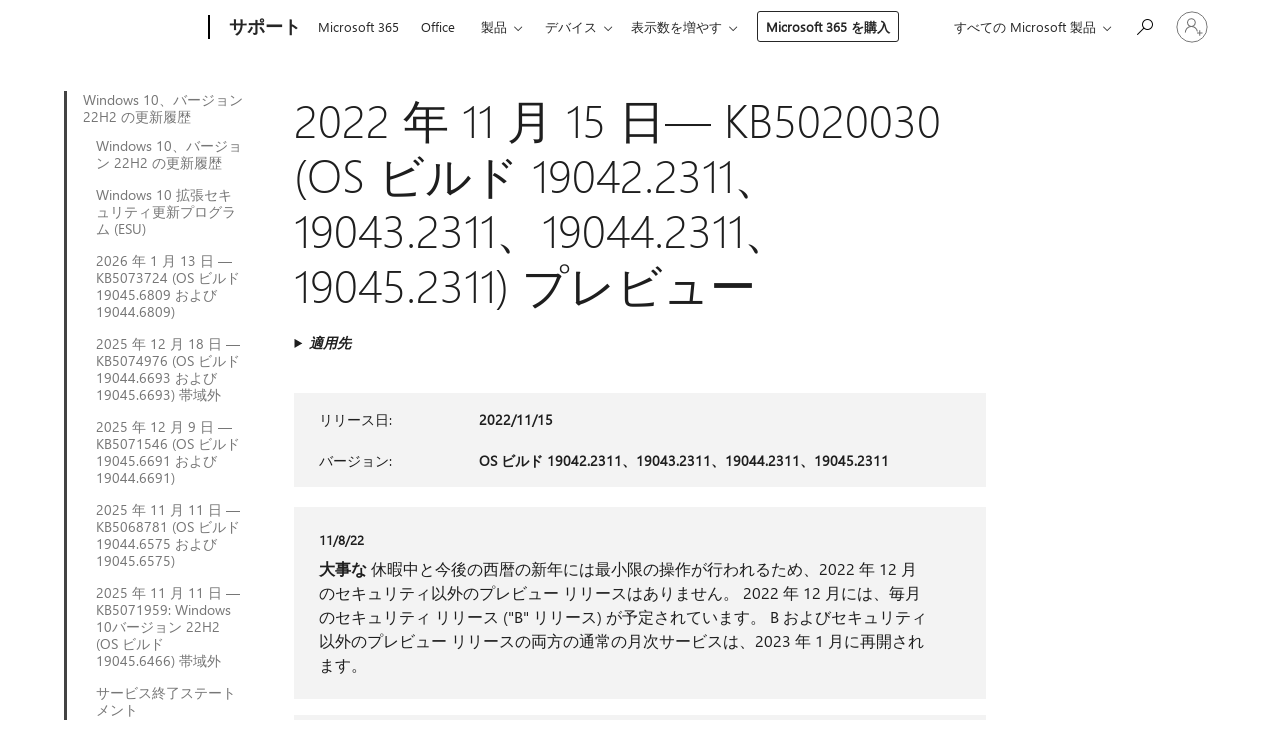

--- FILE ---
content_type: text/html; charset=utf-8
request_url: https://support.microsoft.com/ja-jp/topic/2022-%E5%B9%B4-11-%E6%9C%88-15-%E6%97%A5-kb5020030-os-%E3%83%93%E3%83%AB%E3%83%89-19042-2311-19043-2311-19044-2311-19045-2311-%E3%83%97%E3%83%AC%E3%83%93%E3%83%A5%E3%83%BC-237a9048-f853-4e29-a3a2-62efdbea95e2
body_size: 824582
content:

<!DOCTYPE html>
<html lang="ja-JP" dir="ltr">
<head>
	<meta charset="utf-8" />
	<meta name="viewport" content="width=device-width, initial-scale=1.0" />
	<title>2022 &#x5E74; 11 &#x6708; 15 &#x65E5;&#x2014; KB5020030 (OS &#x30D3;&#x30EB;&#x30C9; 19042.2311&#x3001;19043.2311&#x3001;19044.2311&#x3001;19045.2311) &#x30D7;&#x30EC;&#x30D3;&#x30E5;&#x30FC; - Microsoft &#x30B5;&#x30DD;&#x30FC;&#x30C8;</title>
	
	
		<link rel="canonical" href="https://support.microsoft.com/ja-jp/topic/2022-%E5%B9%B4-11-%E6%9C%88-15-%E6%97%A5-kb5020030-os-%E3%83%93%E3%83%AB%E3%83%89-19042-2311-19043-2311-19044-2311-19045-2311-%E3%83%97%E3%83%AC%E3%83%93%E3%83%A5%E3%83%BC-237a9048-f853-4e29-a3a2-62efdbea95e2" />

			<link rel="alternate" hreflang="ar-SA" href="https://support.microsoft.com/ar-sa/topic/15-%D9%86%D9%88%D9%81%D9%85%D8%A8%D8%B1-2022-kb5020030-%D8%A5%D8%B5%D8%AF%D8%A7%D8%B1%D8%A7%D8%AA-%D9%86%D8%B8%D8%A7%D9%85-%D8%A7%D9%84%D8%AA%D8%B4%D8%BA%D9%8A%D9%84-19042-2311-%D9%8819043-2311-%D9%8819044-2311-%D9%8819045-2311-%D9%85%D8%B9%D8%A7%D9%8A%D9%86%D8%A9-237a9048-f853-4e29-a3a2-62efdbea95e2" />
			<link rel="alternate" hreflang="bg-BG" href="https://support.microsoft.com/bg-bg/topic/15-%D0%BD%D0%BE%D0%B5%D0%BC%D0%B2%D1%80%D0%B8-2022-%D0%B3-kb5020030-%D0%BA%D0%BE%D0%BC%D0%BF%D0%B8%D0%BB%D0%B0%D1%86%D0%B8%D0%B8-%D0%BD%D0%B0-%D0%BE%D1%81-19042-2311-19043-2311-19044-2311-%D0%B8-19045-2311-%D0%BF%D1%80%D0%B5%D0%B4%D0%B2%D0%B0%D1%80%D0%B8%D1%82%D0%B5%D0%BB%D0%B5%D0%BD-%D0%BF%D1%80%D0%B5%D0%B3%D0%BB%D0%B5%D0%B4-237a9048-f853-4e29-a3a2-62efdbea95e2" />
			<link rel="alternate" hreflang="cs-CZ" href="https://support.microsoft.com/cs-cz/topic/15-listopadu-2022-kb5020030-buildy-opera%C4%8Dn%C3%ADho-syst%C3%A9mu-19042-2311-19043-2311-19044-2311-a-19045-2311-preview-237a9048-f853-4e29-a3a2-62efdbea95e2" />
			<link rel="alternate" hreflang="da-DK" href="https://support.microsoft.com/da-dk/topic/15-november-2022-kb5020030-os-builds-19042-2311-19043-2311-19044-2311-og-19045-2311-preview-237a9048-f853-4e29-a3a2-62efdbea95e2" />
			<link rel="alternate" hreflang="de-DE" href="https://support.microsoft.com/de-de/topic/15-november-2022-kb5020030-betriebssystembuilds-19042-2311-19043-2311-19044-2311-und-19045-2311-vorschau-237a9048-f853-4e29-a3a2-62efdbea95e2" />
			<link rel="alternate" hreflang="el-GR" href="https://support.microsoft.com/el-gr/topic/15-%CE%BD%CE%BF%CE%B5%CE%BC%CE%B2%CF%81%CE%AF%CE%BF%CF%85-2022-kb5020030-%CE%B4%CE%BF%CE%BC%CE%AD%CF%82-%CE%BB%CE%B5%CE%B9%CF%84%CE%BF%CF%85%CF%81%CE%B3%CE%B9%CE%BA%CE%BF%CF%8D-%CF%83%CF%85%CF%83%CF%84%CE%AE%CE%BC%CE%B1%CF%84%CE%BF%CF%82-19042-2311-19043-2311-19044-2311-%CE%BA%CE%B1%CE%B9-19045-2311-%CF%80%CF%81%CE%BF%CE%B5%CF%80%CE%B9%CF%83%CE%BA%CF%8C%CF%80%CE%B7%CF%83%CE%B7-237a9048-f853-4e29-a3a2-62efdbea95e2" />
			<link rel="alternate" hreflang="en-AU" href="https://support.microsoft.com/en-au/topic/november-15-2022-kb5020030-os-builds-19042-2311-19043-2311-19044-2311-and-19045-2311-preview-237a9048-f853-4e29-a3a2-62efdbea95e2" />
			<link rel="alternate" hreflang="en-GB" href="https://support.microsoft.com/en-gb/topic/november-15-2022-kb5020030-os-builds-19042-2311-19043-2311-19044-2311-and-19045-2311-preview-237a9048-f853-4e29-a3a2-62efdbea95e2" />
			<link rel="alternate" hreflang="en-US" href="https://support.microsoft.com/en-us/topic/november-15-2022-kb5020030-os-builds-19042-2311-19043-2311-19044-2311-and-19045-2311-preview-237a9048-f853-4e29-a3a2-62efdbea95e2" />
			<link rel="alternate" hreflang="es-ES" href="https://support.microsoft.com/es-es/topic/15-de-noviembre-de-2022-kb5020030-compilaciones-del-so-19042-2311-19043-2311-19044-2311-y-19045-2311-237a9048-f853-4e29-a3a2-62efdbea95e2" />
			<link rel="alternate" hreflang="et-EE" href="https://support.microsoft.com/et-ee/topic/15-november-2022-kb5020030-operatsioonis%C3%BCsteemi-j%C3%A4rgud-19042-2311-19043-2311-19044-2311-ja-19045-2311-eelvaade-237a9048-f853-4e29-a3a2-62efdbea95e2" />
			<link rel="alternate" hreflang="fi-FI" href="https://support.microsoft.com/fi-fi/topic/15-marraskuuta-2022-kb5020030-k%C3%A4ytt%C3%B6j%C3%A4rjestelm%C3%A4n-koontiversiot-19042-2311-19043-2311-19044-2311-ja-19045-2311-preview-237a9048-f853-4e29-a3a2-62efdbea95e2" />
			<link rel="alternate" hreflang="fr-FR" href="https://support.microsoft.com/fr-fr/topic/15-novembre-2022-kb5020030-builds-du-syst%C3%A8me-d-exploitation-19042-2311-19043-2311-19044-2311-et-19045-2311-pr%C3%A9version-237a9048-f853-4e29-a3a2-62efdbea95e2" />
			<link rel="alternate" hreflang="he-IL" href="https://support.microsoft.com/he-il/topic/15-%D7%91%D7%A0%D7%95%D7%91%D7%9E%D7%91%D7%A8-2022-kb5020030-%D7%92%D7%99%D7%A8%D7%A1%D7%90%D7%95%D7%AA-build-19042-2311-%D7%A9%D7%9C-%D7%9E%D7%A2%D7%A8%D7%9B%D7%AA-%D7%94%D7%94%D7%A4%D7%A2%D7%9C%D7%94-19043-2311-19044-2311-%D7%95-19045-2311-%D7%AA%D7%A6%D7%95%D7%92%D7%94-%D7%9E%D7%A7%D7%93%D7%99%D7%9E%D7%94-237a9048-f853-4e29-a3a2-62efdbea95e2" />
			<link rel="alternate" hreflang="hr-HR" href="https://support.microsoft.com/hr-hr/topic/15-studenog-2022-kb5020030-me%C4%91uverzije-os-a-19042-2311-19043-2311-19044-2311-i-19045-2311-preview-237a9048-f853-4e29-a3a2-62efdbea95e2" />
			<link rel="alternate" hreflang="hu-HU" href="https://support.microsoft.com/hu-hu/topic/2022-november-15-kb5020030-oper%C3%A1ci%C3%B3srendszer-buildek-19042-2311-19043-2311-19044-2311-%C3%A9s-19045-2311-el%C5%91zetes-237a9048-f853-4e29-a3a2-62efdbea95e2" />
			<link rel="alternate" hreflang="it-IT" href="https://support.microsoft.com/it-it/topic/15-novembre-2022-kb5020030-build-del-sistema-operativo-19042-2311-19043-2311-19044-2311-e-19045-2311-anteprima-237a9048-f853-4e29-a3a2-62efdbea95e2" />
			<link rel="alternate" hreflang="ja-JP" href="https://support.microsoft.com/ja-jp/topic/2022-%E5%B9%B4-11-%E6%9C%88-15-%E6%97%A5-kb5020030-os-%E3%83%93%E3%83%AB%E3%83%89-19042-2311-19043-2311-19044-2311-19045-2311-%E3%83%97%E3%83%AC%E3%83%93%E3%83%A5%E3%83%BC-237a9048-f853-4e29-a3a2-62efdbea95e2" />
			<link rel="alternate" hreflang="ko-KR" href="https://support.microsoft.com/ko-kr/topic/2022%EB%85%84-11%EC%9B%94-15%EC%9D%BC-kb5020030-os-%EB%B9%8C%EB%93%9C-19042-2311-19043-2311-19044-2311-%EB%B0%8F-19045-2311-%EB%AF%B8%EB%A6%AC-%EB%B3%B4%EA%B8%B0-237a9048-f853-4e29-a3a2-62efdbea95e2" />
			<link rel="alternate" hreflang="lt-LT" href="https://support.microsoft.com/lt-lt/topic/2022-m-lapkri%C4%8Dio-15-d-kb5020030-os-komponavimo-versijos-19042-2311-19043-2311-19044-2311-ir-19045-2311-per%C5%BEi%C5%ABra-237a9048-f853-4e29-a3a2-62efdbea95e2" />
			<link rel="alternate" hreflang="lv-LV" href="https://support.microsoft.com/lv-lv/topic/2022-gada-15-novembris-kb5020030-os-b%C5%ABv%C4%93jumus-19042-2311-19043-2311-19044-2311-un-19045-2311-preview-237a9048-f853-4e29-a3a2-62efdbea95e2" />
			<link rel="alternate" hreflang="nb-NO" href="https://support.microsoft.com/nb-no/topic/15-november-2022-kb5020030-os-bygg-19042-2311-19043-2311-19044-2311-og-19045-2311-forh%C3%A5ndsvisning-237a9048-f853-4e29-a3a2-62efdbea95e2" />
			<link rel="alternate" hreflang="nl-NL" href="https://support.microsoft.com/nl-nl/topic/15-november-2022-kb5020030-os-builds-19042-2311-19043-2311-19044-2311-en-19045-2311-preview-237a9048-f853-4e29-a3a2-62efdbea95e2" />
			<link rel="alternate" hreflang="pl-PL" href="https://support.microsoft.com/pl-pl/topic/15-listopada-2022-r-kb5020030-kompilacje-systemu-operacyjnego-19042-2311-19043-2311-19044-2311-i-19045-2311-wersja-zapoznawcza-237a9048-f853-4e29-a3a2-62efdbea95e2" />
			<link rel="alternate" hreflang="pt-BR" href="https://support.microsoft.com/pt-br/topic/15-de-novembro-de-2022-kb5020030-builds-19042-2311-19043-2311-19044-2311-e-19045-2311-vers%C3%A3o-pr%C3%A9via-237a9048-f853-4e29-a3a2-62efdbea95e2" />
			<link rel="alternate" hreflang="pt-PT" href="https://support.microsoft.com/pt-pt/topic/15-de-novembro-de-2022-kb5020030-compila%C3%A7%C3%B5es-19042-2311-19043-2311-19044-2311-e-19045-2311-pr%C3%A9-visualiza%C3%A7%C3%A3o-237a9048-f853-4e29-a3a2-62efdbea95e2" />
			<link rel="alternate" hreflang="ro-RO" href="https://support.microsoft.com/ro-ro/topic/15-noiembrie-2022-kb5020030-versiunile-de-sistem-de-operare-19042-2311-19043-2311-19044-2311-%C8%99i-19045-2311-preview-237a9048-f853-4e29-a3a2-62efdbea95e2" />
			<link rel="alternate" hreflang="ru-RU" href="https://support.microsoft.com/ru-ru/topic/15-%D0%BD%D0%BE%D1%8F%D0%B1%D1%80%D1%8F-2022-%D0%B3-kb5020030-%D1%81%D0%B1%D0%BE%D1%80%D0%BA%D0%B8-%D0%BE%D1%81-19042-2311-19043-2311-19044-2311-%D0%B8-19045-2311-%D0%BF%D1%80%D0%B5%D0%B4%D0%B2%D0%B0%D1%80%D0%B8%D1%82%D0%B5%D0%BB%D1%8C%D0%BD%D0%B0%D1%8F-%D0%B2%D0%B5%D1%80%D1%81%D0%B8%D1%8F-237a9048-f853-4e29-a3a2-62efdbea95e2" />
			<link rel="alternate" hreflang="sk-SK" href="https://support.microsoft.com/sk-sk/topic/15-novembra-2022-kb5020030-zostavy-opera%C4%8Dn%C3%A9ho-syst%C3%A9mu-19042-2311-19043-2311-19044-2311-a-19045-2311-preview-237a9048-f853-4e29-a3a2-62efdbea95e2" />
			<link rel="alternate" hreflang="sl-SI" href="https://support.microsoft.com/sl-si/topic/15-november-2022-kb5020030-graditvi-sistema-19042-2311-19043-2311-19044-2311-in-19045-2311-preview-237a9048-f853-4e29-a3a2-62efdbea95e2" />
			<link rel="alternate" hreflang="sr-Latn-RS" href="https://support.microsoft.com/sr-latn-rs/topic/15-novembar-2022-kb5020030-izdanja-operativnog-sistema-19042-2311-19043-2311-19044-2311-i-19045-2311-pregled-237a9048-f853-4e29-a3a2-62efdbea95e2" />
			<link rel="alternate" hreflang="sv-SE" href="https://support.microsoft.com/sv-se/topic/15-november-2022-kb5020030-os-versioner-19042-2311-19043-2311-19044-2311-och-19045-2311-f%C3%B6rhandsversion-237a9048-f853-4e29-a3a2-62efdbea95e2" />
			<link rel="alternate" hreflang="th-TH" href="https://support.microsoft.com/th-th/topic/15-%E0%B8%9E%E0%B8%A4%E0%B8%A8%E0%B8%88%E0%B8%B4%E0%B8%81%E0%B8%B2%E0%B8%A2%E0%B8%99-2022-kb5020030-%E0%B8%A3%E0%B8%B0%E0%B8%9A%E0%B8%9A%E0%B8%9B%E0%B8%8F%E0%B8%B4%E0%B8%9A%E0%B8%B1%E0%B8%95%E0%B8%B4%E0%B8%81%E0%B8%B2%E0%B8%A3%E0%B8%A3%E0%B8%B8%E0%B9%88%E0%B8%99-19042-2311-19043-2311-19044-2311-%E0%B9%81%E0%B8%A5%E0%B8%B0-19045-2311-preview-237a9048-f853-4e29-a3a2-62efdbea95e2" />
			<link rel="alternate" hreflang="tr-TR" href="https://support.microsoft.com/tr-tr/topic/15-kas%C4%B1m-2022-kb5020030-%C4%B0s-derlemeleri-19042-2311-19043-2311-19044-2311-ve-19045-2311-%C3%B6nizlemesi-237a9048-f853-4e29-a3a2-62efdbea95e2" />
			<link rel="alternate" hreflang="uk-UA" href="https://support.microsoft.com/uk-ua/topic/15-%D0%BB%D0%B8%D1%81%D1%82%D0%BE%D0%BF%D0%B0%D0%B4%D0%B0-2022-%D1%80-kb5020030-%D0%B7%D0%B1%D1%96%D1%80%D0%BA%D0%B8-%D0%BE%D1%81-19042-2311-19043-2311-19044-2311-%D1%96-19045-2311-%D0%BF%D1%96%D0%B4%D0%B3%D0%BE%D1%82%D0%BE%D0%B2%D1%87%D0%B0-%D0%B2%D0%B5%D1%80%D1%81%D1%96%D1%8F-237a9048-f853-4e29-a3a2-62efdbea95e2" />
			<link rel="alternate" hreflang="vi-VN" href="https://support.microsoft.com/vi-vn/topic/ng%C3%A0y-15-th%C3%A1ng-11-n%C4%83m-2022-kb5020030-b%E1%BA%A3n-d%E1%BB%B1ng-h%C4%91h-19042-2311-19043-2311-19044-2311-v%C3%A0-19045-2311-preview-237a9048-f853-4e29-a3a2-62efdbea95e2" />
			<link rel="alternate" hreflang="zh-CN" href="https://support.microsoft.com/zh-cn/topic/2022-%E5%B9%B4-11-%E6%9C%88-15-%E6%97%A5-kb5020030-%E6%93%8D%E4%BD%9C%E7%B3%BB%E7%BB%9F%E5%86%85%E9%83%A8%E7%89%88%E6%9C%AC-19042-2311-19043-2311-19044-2311-%E5%92%8C-19045-2311-%E9%A2%84%E8%A7%88%E7%89%88-237a9048-f853-4e29-a3a2-62efdbea95e2" />
			<link rel="alternate" hreflang="zh-HK" href="https://support.microsoft.com/zh-hk/topic/2022-%E5%B9%B4-11-%E6%9C%88-15-%E6%97%A5-kb5020030-%E4%BD%9C%E6%A5%AD%E7%B3%BB%E7%B5%B1%E7%B5%84%E5%BB%BA-19042-2311-19043-2311-19044-2311-%E5%92%8C-19045-2311-preview-237a9048-f853-4e29-a3a2-62efdbea95e2" />
			<link rel="alternate" hreflang="zh-TW" href="https://support.microsoft.com/zh-tw/topic/2022-%E5%B9%B4-11-%E6%9C%88-15-%E6%97%A5-kb5020030-%E4%BD%9C%E6%A5%AD%E7%B3%BB%E7%B5%B1%E7%B5%84%E5%BB%BA-19042-2311-19043-2311-19044-2311-%E5%92%8C-19045-2311-preview-237a9048-f853-4e29-a3a2-62efdbea95e2" />
	<meta name="awa-articleGuid" content="237a9048-f853-4e29-a3a2-62efdbea95e2" />
	
	
	<meta name="firstPublishedDate" content="2022-11-15" />
	<meta name="lastPublishedDate" content="2023-01-04" />
	<meta name="commitId" content="992520efa7ddca5f62956b563acc76beb58d60b4" />
	
	

	
	
	
	
	
	
	<meta name="search.IsOfficeDoc" content="true" />
	
	
	
	
	<meta name="search.products" content="42b2c53a-9c78-6d1d-f242-a66fef56d692,e6b1dba5-63ae-1a8d-4c2f-53c71542d233,9c305560-1941-b646-636f-9622a1da535d,beb4150a-e57b-5be6-2ecc-baec69e2f752,bc4a5e2d-25c3-004d-a8a8-0ee98afd4741,6d57fe86-20f6-1b17-376e-2c10c090d4db,a31547bd-4f30-66e7-09b9-727fa51ad182" />
	
	
	
	<meta name="search.mkt" content="ja-JP" />

	<meta name="ms.product" content="42b2c53a-9c78-6d1d-f242-a66fef56d692,e6b1dba5-63ae-1a8d-4c2f-53c71542d233,9c305560-1941-b646-636f-9622a1da535d,beb4150a-e57b-5be6-2ecc-baec69e2f752,bc4a5e2d-25c3-004d-a8a8-0ee98afd4741,6d57fe86-20f6-1b17-376e-2c10c090d4db,a31547bd-4f30-66e7-09b9-727fa51ad182" />
	<meta name="ms.productName" content="Windows 10 Enterprise Multi-Session, version 20H2,Windows 10 Enterprise and Education, version 20H2,Windows 10 IoT Enterprise, version 20H2,Windows 10 on Surface Hub,Windows 10, version 21H1, all editions,Windows 10, version 21H2, all editions,Windows 10, version 22H2, all editions" />
	<meta name="ms.lang" content="ja" />
	<meta name="ms.loc" content="JP" />
	<meta name="ms.ocpub.assetID" content="237a9048-f853-4e29-a3a2-62efdbea95e2" />

	<meta name="awa-kb_id" content="5020030" />
	<meta name="awa-isContactUsAllowed" content="false" />
	<meta name="awa-asst" content="237a9048-f853-4e29-a3a2-62efdbea95e2" />
	<meta name="awa-pageType" content="Article" />
	



	


<meta name="awa-env" content="Production" />
<meta name="awa-market" content="ja-JP" />
<meta name="awa-contentlang" content="ja" />
<meta name="awa-userFlightingId" content="8c272ccd-994c-4aee-9b42-7a63ef37cb6d" />
<meta name="awa-expid" content="P-R-1753027-1-1;P-R-1087983-1-1;P-E-1693585-C1-3;P-E-1661482-2-3;P-E-1660511-C1-3;P-E-1656596-C1-5;P-E-1551018-2-8;P-E-1585233-C1-3;P-E-1570667-2-4;P-E-1560750-C1-7;P-E-1554013-2-6;P-E-1536917-2-5;P-E-1526785-C1-5;P-E-1260007-C1-3;P-E-1046152-2-3;P-R-1545158-1-4;P-R-1426254-2-6;P-R-1392118-1-2;P-R-1245128-2-4;P-R-1235984-2-3;P-R-1211158-1-4;P-R-1150391-2-8;P-R-1150395-2-8;P-R-1150399-2-8;P-R-1150396-2-8;P-R-1150394-2-8;P-R-1150390-2-8;P-R-1150386-2-8;P-R-1146801-1-11;P-R-1141562-1-2;P-R-1141283-2-9;P-R-1136354-6-7;P-R-1119659-1-16;P-R-1119437-1-17;P-R-1116805-2-18;P-R-1116803-2-20;P-R-1114100-1-2;P-R-1100996-2-14;P-R-1096341-2-6;P-R-1088825-2-10;P-R-1089468-1-2;P-R-1085248-1-2;P-R-1072011-12-8;P-R-1033854-4-6;P-R-1029969-4-4;P-R-1020735-5-10;P-R-1018544-4-7;P-R-1009708-2-9;P-R-1005895-2-11;P-R-113175-4-7;P-R-113174-1-2;P-R-110379-1-7;P-R-107838-1-7;P-R-106524-1-3;P-R-103787-2-5;P-R-101783-1-2;P-R-97577-1-5;P-R-97457-1-10;P-R-94390-1-2;P-R-94360-10-25;P-R-93416-1-3;P-R-90963-2-2;P-R-88443-1-3;P-R-85265-6-8;P-R-73296-2-15" />
<meta name="awa-irisId" />
<meta name="awa-origindatacenter" content="East US" />
<meta name="awa-variationid" content="ECS" />
<meta name="awa-prdct" content="office.com" />
<meta name="awa-stv" content="3.0.0-09ad8533cf0040dbd4a6c9c70c9689a2411c6a65&#x2B;09ad8533cf0040dbd4a6c9c70c9689a2411c6a65" />


 
	<meta name="awa-title" content="2022 &#x5E74; 11 &#x6708; 15 &#x65E5;&#x2014; KB5020030 (OS &#x30D3;&#x30EB;&#x30C9; 19042.2311&#x3001;19043.2311&#x3001;19044.2311&#x3001;19045.2311) &#x30D7;&#x30EC;&#x30D3;&#x30E5;&#x30FC; - Microsoft &#x30B5;&#x30DD;&#x30FC;&#x30C8;" />
	
	<meta name="awa-selfHelpExp" content="railbanner_m365" />
	<meta name="awa-dataBoundary" content="WW" />

	<link rel="stylesheet" href="/css/fonts/site-fonts.css?v=XWcxZPSEmN3tnHWAVMOFsAlPJq7aug49fUGb8saTNjw" />
	<link rel="stylesheet" href="/css/glyphs/glyphs.css?v=VOnvhT441Pay0WAKH5gdcXXigXpiuNbaQcI9DgXyoDE" />

	

    <link rel="dns-prefetch" href="https://aadcdn.msftauth.net" />
    <link rel="preconnect" href="https://aadcdn.msftauth.net" crossorigin=&quot;anonymous&quot; />
    <link rel="dns-prefetch" href="https://browser.events.data.microsoft.com" />
    <link rel="preconnect" href="https://browser.events.data.microsoft.com" crossorigin=&quot;anonymous&quot; />
    <link rel="dns-prefetch" href="https://c.s-microsoft.com" />
    <link rel="preconnect" href="https://c.s-microsoft.com" crossorigin=&quot;anonymous&quot; />
    <link rel="dns-prefetch" href="https://img-prod-cms-rt-microsoft-com.akamaized.net" />
    <link rel="preconnect" href="https://img-prod-cms-rt-microsoft-com.akamaized.net" crossorigin=&quot;anonymous&quot; />
    <link rel="dns-prefetch" href="https://js.monitor.azure.com" />
    <link rel="preconnect" href="https://js.monitor.azure.com" crossorigin=&quot;anonymous&quot; />
    <link rel="dns-prefetch" href="https://logincdn.msauth.net" />
    <link rel="preconnect" href="https://logincdn.msauth.net" crossorigin=&quot;anonymous&quot; />
    <link rel="dns-prefetch" href="https://mem.gfx.ms" />
    <link rel="preconnect" href="https://mem.gfx.ms" crossorigin=&quot;anonymous&quot; />
    <link rel="dns-prefetch" href="https://www.microsoft.com" />
    <link rel="preconnect" href="https://www.microsoft.com" crossorigin=&quot;anonymous&quot; />


	<link rel="stylesheet" href="/css/Article/article.css?v=0L89BVeP4I_vlf3G71MrPYAXM1CtRPw6ZcJwIduUvCA" />
	
	<link rel="stylesheet" href="/css/SearchBox/search-box.css?v=bybwzGBajHicVXspVs540UfV0swW0vCbOmBjBryj9N4" />
	<link rel="stylesheet" href="/css/sitewide/articleCss-overwrite.css?v=D0lQRoIlvFHSQBRTb-gAQ5KkFe8B8NuSoliBjnT5xZ4" />
	
	
	<link rel="stylesheet" href="/css/MeControlCallout/teaching-callout.css?v=690pjf05o15fVEafEpUwgaF8vqVfOkp5wP1Jl9gE99U" />
	
	<noscript>
		<link rel="stylesheet" href="/css/Article/article.noscript.css?v=88-vV8vIkcKpimEKjULkqpt8CxdXf5avAeGxsHgVOO0" />
	</noscript>

	<link rel="stylesheet" href="/css/promotionbanner/promotion-banner.css?v=cAmflE3c6Gw7niTOiMPEie9MY87yDE2mSl3DO7_jZRI" media="none" onload="this.media=&#x27;all&#x27;" /><noscript><link href="/css/promotionbanner/promotion-banner.css?v=cAmflE3c6Gw7niTOiMPEie9MY87yDE2mSl3DO7_jZRI" rel="stylesheet"></noscript>
	
	<link rel="stylesheet" href="/css/ArticleSupportBridge/article-support-bridge.css?v=R_P0TJvD9HoRHQBEdvBR1WhNn7dSbvOYWmVA9taxbpM" media="none" onload="this.media=&#x27;all&#x27;" /><noscript><link href="/css/ArticleSupportBridge/article-support-bridge.css?v=R_P0TJvD9HoRHQBEdvBR1WhNn7dSbvOYWmVA9taxbpM" rel="stylesheet"></noscript>
	<link rel="stylesheet" href="/css/StickyFeedback/sticky-feedback.css?v=cMfNdAUue7NxZUj3dIt_v5DIuzmw9ohJW109iXQpWnI" media="none" onload="this.media=&#x27;all&#x27;" /><noscript><link href="/css/StickyFeedback/sticky-feedback.css?v=cMfNdAUue7NxZUj3dIt_v5DIuzmw9ohJW109iXQpWnI" rel="stylesheet"></noscript>
	<link rel="stylesheet" href="/css/feedback/feedback.css?v=Rkcw_yfLWOMtOcWOljMOiZgymMcrG0GDpo4Lf-TUzPo" media="none" onload="this.media=&#x27;all&#x27;" /><noscript><link href="/css/feedback/feedback.css?v=Rkcw_yfLWOMtOcWOljMOiZgymMcrG0GDpo4Lf-TUzPo" rel="stylesheet"></noscript>
	
	

	<link rel="apple-touch-icon" sizes="180x180" href="/apple-touch-icon.png">
<link rel="icon" type="image/png" sizes="32x32" href="/favicon-32x32.png">
<link rel="icon" type="image/png" sizes="16x16" href="/favicon-16x16.png">


	
        <link rel="stylesheet" href="https://www.microsoft.com/onerfstatics/marketingsites-eus-prod/japanese/shell/_scrf/css/themes=default.device=uplevel_web_pc/63-57d110/c9-be0100/a6-e969ef/43-9f2e7c/82-8b5456/a0-5d3913/4f-460e79/ae-f1ac0c?ver=2.0&amp;_cf=02242021_3231" type="text/css" media="all" />
    

	
		<link rel="stylesheet" href="/css/Article/left-nav.css?v=P4vuAkZCGQgjSSlYzU6z5FtdGykZHjeUthqLptyBPAk" />
		<link rel="stylesheet" href="/css/Article/multimedia-left-nav.css?v=WGrcIW6Ipz_Jwu3mzb5TNSNkonDhTQVz3J1KqMCSw9E" />
	
	
	<script type="text/javascript">
		var OOGlobal = {
			BaseDomain: location.protocol + "//" + location.host,
			Culture: "ja-JP",
			Language: "ja",
			LCID: "1041",
			IsAuthenticated: "False",
			WebAppUrl: "https://office.com/start",
			GUID: "237a9048-f853-4e29-a3a2-62efdbea95e2",
			Platform: navigator.platform,
			MixOembedUrl: "https://mix.office.com/oembed/",
			MixWatchUrl: "https://mix.office.com/watch/"
		};
	</script>

	
		


<script type="text/javascript">
	(function () {
		var creativeReady = false;
		var isSilentSignInComplete = false;
		var authInfo = {
			authType: "None",
			puid: "",
			tenantId: "",
			isAdult: true
			};

		var renderPromotion = function (dataBoundary) {
			if (creativeReady && isSilentSignInComplete) {
				window.UcsCreative.renderTemplate({
					partnerId: "7bb7e07d-3e57-4ee3-b78f-26a4292b841a",
					shouldSetUcsMuid: true,
					dataBoundary: dataBoundary,
					attributes: {
						placement: "88000534",
						locale: "ja-jp",
						country: "jp",
						scs_ecsFlightId: "P-R-1753027-1;P-R-1087983-1;P-E-1693585-C1;P-E-1661482-2;P-E-1660511-C1;P-E-1656596-C1;P-E-1551018-2;P-E-1585233-C1;P-E-1570667-2;P-E-1560750-C1;P-E-1554013-2;P-E-1536917-2;P-E-1526785-C1;P-E-1260007-C1;P-E-1046152-2;P-R-1545158-1;P-R-1426254-2;P-R-1392118-1;P-R-1245128-2;P-R-1235984-2;P-R-1211158-1;P-R-1150391-2;P-R-1150395-2;P-R-1150399-2;P-R-1150396-2;P-R-1150394-2;P-R-1150390-2;P-R-1150386-2;P-R-1146801-1;P-R-1141562-1;P-R-1141283-2;P-R-1136354-6;P-R-1119659-1;P-R-1119437-1;P-R-1116805-2;P-R-1116803-2;P-R-1114100-1;P-R-1100996-2;P-R-1096341-2;P-R-1088825-2;P-R-1089468-1;P-R-1085248-1;P-R-1072011-12;P-R-1033854-4;P-R-1029969-4;P-R-1020735-5;P-R-1018544-4;P-R-1009708-2;P-R-1005895-2;P-R-113175-4;P-R-113174-1;P-R-110379-1;P-R-107838-1;P-R-106524-1;P-R-103787-2;P-R-101783-1;P-R-97577-1;P-R-97457-1;P-R-94390-1;P-R-94360-10;P-R-93416-1;P-R-90963-2;P-R-88443-1;P-R-85265-6;P-R-73296-2",
						SCS_promotionCategory: "uhfbuybutton;railbanner_m365",
						articleType: "railbanner_m365",
						operatingSystem: "Mac",
						authType: authInfo.authType,
						PUID: authInfo.puid,
						TenantId: authInfo.tenantId,
                        TOPT: "",
                        AdditionalBannerId: "ucsRailInlineContainer",
					}
				});
			}
		};

		window.document.addEventListener('ucsCreativeRendered', function () {
			if (typeof window.initPromotionLogger !== 'undefined') {
				window.initPromotionLogger();
			}
		});

		window.document.addEventListener('ucsCreativeReady', function () {
			creativeReady = true;
			renderPromotion("WW");
		});

		if (!isSilentSignInComplete) {
			window.document.addEventListener('silentSignInComplete', function (event) {
				if (event.detail && event.detail.puid) {
					authInfo.isAdult = event.detail.isAdult;
					authInfo.authType = event.detail.authType;
					authInfo.puid = event.detail.puid;
					authInfo.tenantId = event.detail.account.tenantId;
				}

				isSilentSignInComplete = true;
				renderPromotion(event.detail.dataBoundary);
			});
		}
	})();
</script>

<script type="text/javascript" defer src="/lib/ucs/dist/ucsCreativeService.js?v=RNwXI4r6IRH1mrd2dPPGZEYOQnUcs8HAddnyceXlw88"></script>
	

	<script>
		if (window.location.search) {
			var params = new URLSearchParams(window.location.search);
			if (params.has('action') && params.get('action') === 'download'){
				params.delete('action');
			}

			history.replaceState({}, '', window.location.pathname + (params.toString() ? '?' + params.toString() : ''));
		}
	</script>


</head>
<body class="supCont ocArticle">
	<div id="ocBodyWrapper">
		
		

<div class="supLeftNavMobileView" dir="ltr">
	<div class="supLeftNavMobileViewHeader">
		<div class="supLeftNavMobileViewHeaderTitle" role="heading" aria-level="2">関連トピック</div>
		<div class="supLeftNavMobileViewCloseButton">
			<a href="javascript:" class="supLeftNavMobileViewClose" ms.interactiontype="11" data-bi-bhvr="HIDE" data-bi-area="Banner" ms.pgarea="leftnav" role="button" aria-label="閉じる">&times;</a>
		</div>
	</div>
	
	<div class="supLeftNavMobileViewContent grd" role="complementary" aria-label="関連するリンク" ms.pgarea="leftnav" data-bi-area="leftnav">
		

			<div class="supLeftNavCategory supLeftNavActiveCategory">
				<div class="supLeftNavCategoryTitle">
					<a class="supLeftNavLink" ms.interactiontype="11" data-bi-slot="1" href="/ja-jp/help/5018682">Windows 10&#x3001;&#x30D0;&#x30FC;&#x30B8;&#x30E7;&#x30F3; 22H2 &#x306E;&#x66F4;&#x65B0;&#x5C65;&#x6B74;</a>
				</div>
				<ul class="supLeftNavArticles">
							<li class="supLeftNavArticle">
								<a class="supLeftNavLink" data-bi-slot="2" href="/ja-jp/help/5018682">Windows 10&#x3001;&#x30D0;&#x30FC;&#x30B8;&#x30E7;&#x30F3; 22H2 &#x306E;&#x66F4;&#x65B0;&#x5C65;&#x6B74;</a>
							</li>
							<li class="supLeftNavArticle">
								<a class="supLeftNavLink" data-bi-slot="3" href="/ja-jp/help/5069212">Windows 10 &#x62E1;&#x5F35;&#x30BB;&#x30AD;&#x30E5;&#x30EA;&#x30C6;&#x30A3;&#x66F4;&#x65B0;&#x30D7;&#x30ED;&#x30B0;&#x30E9;&#x30E0; (ESU)</a>
							</li>
							<li class="supLeftNavArticle">
								<a class="supLeftNavLink" data-bi-slot="4" href="/ja-jp/help/5073724">2026 &#x5E74; 1 &#x6708; 13 &#x65E5; &#x2014; KB5073724 (OS &#x30D3;&#x30EB;&#x30C9; 19045.6809 &#x304A;&#x3088;&#x3073; 19044.6809)</a>
							</li>
							<li class="supLeftNavArticle">
								<a class="supLeftNavLink" data-bi-slot="5" href="/ja-jp/help/5074976">2025 &#x5E74; 12 &#x6708; 18 &#x65E5; &#x2014; KB5074976 (OS &#x30D3;&#x30EB;&#x30C9; 19044.6693 &#x304A;&#x3088;&#x3073; 19045.6693) &#x5E2F;&#x57DF;&#x5916;</a>
							</li>
							<li class="supLeftNavArticle">
								<a class="supLeftNavLink" data-bi-slot="6" href="/ja-jp/help/5071546">2025 &#x5E74; 12 &#x6708; 9 &#x65E5; &#x2014; KB5071546 (OS &#x30D3;&#x30EB;&#x30C9; 19045.6691 &#x304A;&#x3088;&#x3073; 19044.6691)</a>
							</li>
							<li class="supLeftNavArticle">
								<a class="supLeftNavLink" data-bi-slot="7" href="/ja-jp/help/5068781">2025 &#x5E74; 11 &#x6708; 11 &#x65E5; &#x2014; KB5068781 (OS &#x30D3;&#x30EB;&#x30C9; 19044.6575 &#x304A;&#x3088;&#x3073; 19045.6575)</a>
							</li>
							<li class="supLeftNavArticle">
								<a class="supLeftNavLink" data-bi-slot="8" href="/ja-jp/help/5071959">2025 &#x5E74; 11 &#x6708; 11 &#x65E5; &#x2014; KB5071959: Windows 10&#x30D0;&#x30FC;&#x30B8;&#x30E7;&#x30F3; 22H2 (OS &#x30D3;&#x30EB;&#x30C9; 19045.6466) &#x5E2F;&#x57DF;&#x5916;</a>
							</li>
							<li class="supLeftNavArticle">
								<a class="supLeftNavLink" data-bi-slot="9" href="/ja-jp/help/5005129">&#x30B5;&#x30FC;&#x30D3;&#x30B9;&#x7D42;&#x4E86;&#x30B9;&#x30C6;&#x30FC;&#x30C8;&#x30E1;&#x30F3;&#x30C8;</a>
							</li>
							<li class="supLeftNavArticle">
								<a class="supLeftNavLink" data-bi-slot="10" href="/ja-jp/help/5066791">2025 &#x5E74; 10 &#x6708; 14 &#x65E5; &#x2014; KB5066791 (OS &#x30D3;&#x30EB;&#x30C9; 19044.6456 &#x304A;&#x3088;&#x3073; 19045.6456)</a>
							</li>
							<li class="supLeftNavArticle">
								<a class="supLeftNavLink" data-bi-slot="11" href="/ja-jp/help/5066198">2025 &#x5E74; 9 &#x6708; 25 &#x65E5; &#x2014; KB5066198 (OS &#x30D3;&#x30EB;&#x30C9; 19045.6396) &#x30D7;&#x30EC;&#x30D3;&#x30E5;&#x30FC;</a>
							</li>
							<li class="supLeftNavArticle">
								<a class="supLeftNavLink" data-bi-slot="12" href="/ja-jp/help/5065429">2025 &#x5E74; 9 &#x6708; 9 &#x65E5; &#x2014; KB5065429 (OS &#x30D3;&#x30EB;&#x30C9; 19044.6332 &#x304A;&#x3088;&#x3073; 19045.6332)</a>
							</li>
							<li class="supLeftNavArticle">
								<a class="supLeftNavLink" data-bi-slot="13" href="/ja-jp/help/5063842">2025 &#x5E74; 8 &#x6708; 26 &#x65E5; &#x2014; KB5063842 (OS &#x30D3;&#x30EB;&#x30C9; 19045.6282) &#x30D7;&#x30EC;&#x30D3;&#x30E5;&#x30FC;</a>
							</li>
							<li class="supLeftNavArticle">
								<a class="supLeftNavLink" data-bi-slot="14" href="/ja-jp/help/5066188">2025 &#x5E74; 8 &#x6708; 19 &#x65E5; &#x2014; KB5066188 (OS &#x30D3;&#x30EB;&#x30C9; 19044.6218 &#x304A;&#x3088;&#x3073; 19045.6218) &#x5E2F;&#x57DF;&#x5916;</a>
							</li>
							<li class="supLeftNavArticle">
								<a class="supLeftNavLink" data-bi-slot="15" href="/ja-jp/help/5063709">2025 &#x5E74; 8 &#x6708; 12 &#x65E5; &#x2014; KB5063709 (OS &#x30D3;&#x30EB;&#x30C9; 19044.6216 &#x304A;&#x3088;&#x3073; 19045.6216)</a>
							</li>
							<li class="supLeftNavArticle">
								<a class="supLeftNavLink" data-bi-slot="16" href="/ja-jp/help/5062649">2025 &#x5E74; 7 &#x6708; 22 &#x65E5; &#x2014; KB5062649 (OS &#x30D3;&#x30EB;&#x30C9; 19045.6159) &#x30D7;&#x30EC;&#x30D3;&#x30E5;&#x30FC;</a>
							</li>
							<li class="supLeftNavArticle">
								<a class="supLeftNavLink" data-bi-slot="17" href="/ja-jp/help/5062554">2025 &#x5E74; 7 &#x6708; 8 &#x65E5; &#x2014; KB5062554 (OS &#x30D3;&#x30EB;&#x30C9; 19044.6093 &#x304A;&#x3088;&#x3073; 19045.6093)</a>
							</li>
							<li class="supLeftNavArticle">
								<a class="supLeftNavLink" data-bi-slot="18" href="/ja-jp/help/5061087">2025 &#x5E74; 6 &#x6708; 24 &#x65E5; &#x2014; KB5061087 (OS &#x30D3;&#x30EB;&#x30C9; 19045.6036) &#x30D7;&#x30EC;&#x30D3;&#x30E5;&#x30FC;</a>
							</li>
							<li class="supLeftNavArticle">
								<a class="supLeftNavLink" data-bi-slot="19" href="/ja-jp/help/5063159">2025 &#x5E74; 6 &#x6708; 16 &#x65E5; &#x2014; KB5063159 (OS &#x30D3;&#x30EB;&#x30C9; 19045.5968) &#x5E2F;&#x57DF;&#x5916;</a>
							</li>
							<li class="supLeftNavArticle">
								<a class="supLeftNavLink" data-bi-slot="20" href="/ja-jp/help/5060533">2025 &#x5E74; 6 &#x6708; 10 &#x65E5; &#x2014; KB5060533 (OS &#x30D3;&#x30EB;&#x30C9; 19044.5965 &#x304A;&#x3088;&#x3073; 19045.5965)</a>
							</li>
							<li class="supLeftNavArticle">
								<a class="supLeftNavLink" data-bi-slot="21" href="/ja-jp/help/5058481">2025 &#x5E74; 5 &#x6708; 28 &#x65E5; &#x2014; KB5058481 (OS &#x30D3;&#x30EB;&#x30C9; 19045.5917) &#x30D7;&#x30EC;&#x30D3;&#x30E5;&#x30FC;</a>
							</li>
							<li class="supLeftNavArticle">
								<a class="supLeftNavLink" data-bi-slot="22" href="/ja-jp/help/5061979">2025 &#x5E74; 5 &#x6708; 27 &#x65E5; &#x2014; KB5061979 (OS &#x30D3;&#x30EB;&#x30C9; 19044.5859 &#x304A;&#x3088;&#x3073; 19045.5859) &#x5E2F;&#x57DF;&#x5916;</a>
							</li>
							<li class="supLeftNavArticle">
								<a class="supLeftNavLink" data-bi-slot="23" href="/ja-jp/help/5061768">2025 &#x5E74; 5 &#x6708; 19 &#x65E5; &#x2014; KB5061768 (OS &#x30D3;&#x30EB;&#x30C9; 19044.5856 &#x304A;&#x3088;&#x3073; 19045.5856) &#x5E2F;&#x57DF;&#x5916;</a>
							</li>
							<li class="supLeftNavArticle">
								<a class="supLeftNavLink" data-bi-slot="24" href="/ja-jp/help/5058379">2025 &#x5E74; 5 &#x6708; 13 &#x65E5; &#x2014; KB5058379 (OS &#x30D3;&#x30EB;&#x30C9; 19044.5854 &#x304A;&#x3088;&#x3073; 19045.5854)</a>
							</li>
							<li class="supLeftNavArticle">
								<a class="supLeftNavLink" data-bi-slot="25" href="/ja-jp/help/5055612">2025 &#x5E74; 4 &#x6708; 22 &#x65E5; &#x2014; KB5055612 (OS &#x30D3;&#x30EB;&#x30C9; 19045.5796) &#x30D7;&#x30EC;&#x30D3;&#x30E5;&#x30FC;</a>
							</li>
							<li class="supLeftNavArticle">
								<a class="supLeftNavLink" data-bi-slot="26" href="/ja-jp/help/5055518">2025 &#x5E74; 4 &#x6708; 8 &#x65E5; &#x2014; KB5055518 (OS &#x30D3;&#x30EB;&#x30C9; 19044.5737 &#x304A;&#x3088;&#x3073; 19045.5737)</a>
							</li>
							<li class="supLeftNavArticle">
								<a class="supLeftNavLink" data-bi-slot="27" href="/ja-jp/help/5053643">2025 &#x5E74; 3 &#x6708; 25 &#x65E5; &#x2014; KB5053643 (OS &#x30D3;&#x30EB;&#x30C9; 19045.5679) &#x30D7;&#x30EC;&#x30D3;&#x30E5;&#x30FC;</a>
							</li>
							<li class="supLeftNavArticle">
								<a class="supLeftNavLink" data-bi-slot="28" href="/ja-jp/help/5053606">2025 &#x5E74; 3 &#x6708; 11 &#x65E5; &#x2014; KB5053606 (OS &#x30D3;&#x30EB;&#x30C9; 19044.5608 &#x304A;&#x3088;&#x3073; 19045.5608)</a>
							</li>
							<li class="supLeftNavArticle">
								<a class="supLeftNavLink" data-bi-slot="29" href="/ja-jp/help/5052077">2025 &#x5E74; 2 &#x6708; 25 &#x65E5; &#x2014; KB5052077 (OS &#x30D3;&#x30EB;&#x30C9; 19045.5555) &#x30D7;&#x30EC;&#x30D3;&#x30E5;&#x30FC;</a>
							</li>
							<li class="supLeftNavArticle">
								<a class="supLeftNavLink" data-bi-slot="30" href="/ja-jp/help/5051974">2025 &#x5E74; 2 &#x6708; 11 &#x65E5; &#x2014; KB5051974 (OS &#x30D3;&#x30EB;&#x30C9; 19044.5487 &#x304A;&#x3088;&#x3073; 19045.5487)</a>
							</li>
							<li class="supLeftNavArticle">
								<a class="supLeftNavLink" data-bi-slot="31" href="/ja-jp/help/5050081">2025 &#x5E74; 1 &#x6708; 28 &#x65E5; &#x2014; KB5050081 (OS &#x30D3;&#x30EB;&#x30C9; 19045.5440) &#x30D7;&#x30EC;&#x30D3;&#x30E5;&#x30FC;</a>
							</li>
							<li class="supLeftNavArticle">
								<a class="supLeftNavLink" data-bi-slot="32" href="/ja-jp/help/5049981">2025 &#x5E74; 1 &#x6708; 14 &#x65E5; &#x2014; KB5049981 (OS &#x30D3;&#x30EB;&#x30C9; 19044.5371 &#x304A;&#x3088;&#x3073; 19045.5371)</a>
							</li>
							<li class="supLeftNavArticle">
								<a class="supLeftNavLink" data-bi-slot="33" href="/ja-jp/help/5048652">2024 &#x5E74; 12 &#x6708; 10 &#x65E5; &#x2014; KB5048652 (OS &#x30D3;&#x30EB;&#x30C9; 19044.5247 &#x304A;&#x3088;&#x3073; 19045.5247)</a>
							</li>
							<li class="supLeftNavArticle">
								<a class="supLeftNavLink" data-bi-slot="34" href="/ja-jp/help/5046714">2024 &#x5E74; 11 &#x6708; 21 &#x65E5; &#x2014; KB5046714 (OS &#x30D3;&#x30EB;&#x30C9; 19045.5198) &#x30D7;&#x30EC;&#x30D3;&#x30E5;&#x30FC;</a>
							</li>
							<li class="supLeftNavArticle">
								<a class="supLeftNavLink" data-bi-slot="35" href="/ja-jp/help/5046613">2024 &#x5E74; 11 &#x6708; 12 &#x65E5; &#x2014; KB5046613 (OS &#x30D3;&#x30EB;&#x30C9; 19044.5131 &#x304A;&#x3088;&#x3073; 19045.5131)</a>
							</li>
							<li class="supLeftNavArticle">
								<a class="supLeftNavLink" data-bi-slot="36" href="/ja-jp/help/5045594">2024 &#x5E74; 10 &#x6708; 22 &#x65E5; &#x2014; KB5045594 (OS &#x30D3;&#x30EB;&#x30C9; 19045.5073) &#x30D7;&#x30EC;&#x30D3;&#x30E5;&#x30FC;</a>
							</li>
							<li class="supLeftNavArticle">
								<a class="supLeftNavLink" data-bi-slot="37" href="/ja-jp/help/5044273">2024 &#x5E74; 10 &#x6708; 8 &#x65E5; &#x2014; KB5044273 (OS &#x30D3;&#x30EB;&#x30C9; 19044.5011 &#x304A;&#x3088;&#x3073; 19045.5011)</a>
							</li>
							<li class="supLeftNavArticle">
								<a class="supLeftNavLink" data-bi-slot="38" href="/ja-jp/help/5043131">2024 &#x5E74; 9 &#x6708; 24 &#x65E5; &#x2014; KB5043131 (OS &#x30D3;&#x30EB;&#x30C9; 19045.4957) &#x30D7;&#x30EC;&#x30D3;&#x30E5;&#x30FC;</a>
							</li>
							<li class="supLeftNavArticle">
								<a class="supLeftNavLink" data-bi-slot="39" href="/ja-jp/help/5043064">2024 &#x5E74; 9 &#x6708; 10 &#x65E5; &#x2014; KB5043064 (OS &#x30D3;&#x30EB;&#x30C9; 19044.4894 &#x304A;&#x3088;&#x3073; 19045.4894)</a>
							</li>
							<li class="supLeftNavArticle">
								<a class="supLeftNavLink" data-bi-slot="40" href="/ja-jp/help/5041582">2024 &#x5E74; 8 &#x6708; 29 &#x65E5; &#x2014; KB5041582 (OS &#x30D3;&#x30EB;&#x30C9; 19045.4842) &#x30D7;&#x30EC;&#x30D3;&#x30E5;&#x30FC;</a>
							</li>
							<li class="supLeftNavArticle">
								<a class="supLeftNavLink" data-bi-slot="41" href="/ja-jp/help/5041580">2024 &#x5E74; 8 &#x6708; 13 &#x65E5; &#x2014; KB5041580 (OS &#x30D3;&#x30EB;&#x30C9; 19044.4780 &#x304A;&#x3088;&#x3073; 19045.4780)</a>
							</li>
							<li class="supLeftNavArticle">
								<a class="supLeftNavLink" data-bi-slot="42" href="/ja-jp/help/5040525">2024 &#x5E74; 7 &#x6708; 23 &#x65E5; &#x2014; KB5040525 (OS &#x30D3;&#x30EB;&#x30C9; 19045.4717) &#x30D7;&#x30EC;&#x30D3;&#x30E5;&#x30FC;</a>
							</li>
							<li class="supLeftNavArticle">
								<a class="supLeftNavLink" data-bi-slot="43" href="/ja-jp/help/5040427">2024 &#x5E74; 7 &#x6708; 9 &#x65E5; &#x2014; KB5040427 (OS &#x30D3;&#x30EB;&#x30C9; 19044.4651 &#x304A;&#x3088;&#x3073; 19045.4651)</a>
							</li>
							<li class="supLeftNavArticle">
								<a class="supLeftNavLink" data-bi-slot="44" href="/ja-jp/help/5039299">2024 &#x5E74; 6 &#x6708; 25 &#x65E5; &#x2014; KB5039299 (OS &#x30D3;&#x30EB;&#x30C9; 19045.4598) &#x30D7;&#x30EC;&#x30D3;&#x30E5;&#x30FC;</a>
							</li>
							<li class="supLeftNavArticle">
								<a class="supLeftNavLink" data-bi-slot="45" href="/ja-jp/help/5039211">2024 &#x5E74; 6 &#x6708; 11 &#x65E5; &#x2014; KB5039211 (OS &#x30D3;&#x30EB;&#x30C9; 19044.4529 &#x304A;&#x3088;&#x3073; 19045.4529)</a>
							</li>
							<li class="supLeftNavArticle">
								<a class="supLeftNavLink" data-bi-slot="46" href="/ja-jp/help/5037849">2024 &#x5E74; 5 &#x6708; 29 &#x65E5; &#x2014; KB5037849 (OS &#x30D3;&#x30EB;&#x30C9; 19045.4474) &#x30D7;&#x30EC;&#x30D3;&#x30E5;&#x30FC;</a>
							</li>
							<li class="supLeftNavArticle">
								<a class="supLeftNavLink" data-bi-slot="47" href="/ja-jp/help/5037768">2024 &#x5E74; 5 &#x6708; 14 &#x65E5; &#x2014; KB5037768 (OS &#x30D3;&#x30EB;&#x30C9; 19044.4412 &#x304A;&#x3088;&#x3073; 19045.4412)</a>
							</li>
							<li class="supLeftNavArticle">
								<a class="supLeftNavLink" data-bi-slot="48" href="/ja-jp/help/5036979">2024 &#x5E74; 4 &#x6708; 23 &#x65E5; &#x2014; KB5036979 (OS &#x30D3;&#x30EB;&#x30C9; 19045.4355) &#x30D7;&#x30EC;&#x30D3;&#x30E5;&#x30FC;</a>
							</li>
							<li class="supLeftNavArticle">
								<a class="supLeftNavLink" data-bi-slot="49" href="/ja-jp/help/5036892">2024 &#x5E74; 4 &#x6708; 9 &#x65E5; &#x2014; KB5036892 (OS &#x30D3;&#x30EB;&#x30C9; 19044.4291 &#x304A;&#x3088;&#x3073; 19045.4291)</a>
							</li>
							<li class="supLeftNavArticle">
								<a class="supLeftNavLink" data-bi-slot="50" href="/ja-jp/help/5035941">2024 &#x5E74; 3 &#x6708; 26 &#x65E5; &#x2014; KB5035941 (OS &#x30D3;&#x30EB;&#x30C9; 19045.4239) &#x30D7;&#x30EC;&#x30D3;&#x30E5;&#x30FC;</a>
							</li>
							<li class="supLeftNavArticle">
								<a class="supLeftNavLink" data-bi-slot="51" href="/ja-jp/help/5035845">2024 &#x5E74; 3 &#x6708; 12 &#x65E5; &#x2014; KB5035845 (OS &#x30D3;&#x30EB;&#x30C9; 19044.4170 &#x304A;&#x3088;&#x3073; 19045.4170)</a>
							</li>
							<li class="supLeftNavArticle">
								<a class="supLeftNavLink" data-bi-slot="52" href="/ja-jp/help/5034843">2024 &#x5E74; 2 &#x6708; 29 &#x65E5; &#x2014; KB5034843 (OS &#x30D3;&#x30EB;&#x30C9; 19045.4123) &#x30D7;&#x30EC;&#x30D3;&#x30E5;&#x30FC;</a>
							</li>
							<li class="supLeftNavArticle">
								<a class="supLeftNavLink" data-bi-slot="53" href="/ja-jp/help/5034763">2024 &#x5E74; 2 &#x6708; 13 &#x65E5; &#x2014; KB5034763 (OS &#x30D3;&#x30EB;&#x30C9; 19044.4046 &#x304A;&#x3088;&#x3073; 19045.4046)</a>
							</li>
							<li class="supLeftNavArticle">
								<a class="supLeftNavLink" data-bi-slot="54" href="/ja-jp/help/5034203">2024 &#x5E74; 1 &#x6708; 23 &#x65E5; &#x2014; KB5034203 (OS &#x30D3;&#x30EB;&#x30C9; 19045.3996) &#x30D7;&#x30EC;&#x30D3;&#x30E5;&#x30FC;</a>
							</li>
							<li class="supLeftNavArticle">
								<a class="supLeftNavLink" data-bi-slot="55" href="/ja-jp/help/5034122">2024 &#x5E74; 1 &#x6708; 9 &#x65E5; &#x2014; KB5034122 (OS &#x30D3;&#x30EB;&#x30C9; 19044.3930 &#x304A;&#x3088;&#x3073; 19045.3930)</a>
							</li>
							<li class="supLeftNavArticle">
								<a class="supLeftNavLink" data-bi-slot="56" href="/ja-jp/help/5033372">2023 &#x5E74; 12 &#x6708; 12 &#x65E5; &#x2014; KB5033372 (OS &#x30D3;&#x30EB;&#x30C9; 19044.3803 &#x304A;&#x3088;&#x3073; 19045.3803)</a>
							</li>
							<li class="supLeftNavArticle">
								<a class="supLeftNavLink" data-bi-slot="57" href="/ja-jp/help/5032278">2023 &#x5E74; 11 &#x6708; 30 &#x65E5; &#x2014; KB5032278 (OS &#x30D3;&#x30EB;&#x30C9; 19045.3758) &#x30D7;&#x30EC;&#x30D3;&#x30E5;&#x30FC;</a>
							</li>
							<li class="supLeftNavArticle">
								<a class="supLeftNavLink" data-bi-slot="58" href="/ja-jp/help/5032189">2023 &#x5E74; 11 &#x6708; 14 &#x65E5; &#x2014; KB5032189 (OS &#x30D3;&#x30EB;&#x30C9; 19044.3693 &#x304A;&#x3088;&#x3073; 19045.3693)</a>
							</li>
							<li class="supLeftNavArticle">
								<a class="supLeftNavLink" data-bi-slot="59" href="/ja-jp/help/5031445">2023 &#x5E74; 10 &#x6708; 26 &#x65E5; &#x2014; KB5031445 (OS &#x30D3;&#x30EB;&#x30C9; 19045.3636) &#x30D7;&#x30EC;&#x30D3;&#x30E5;&#x30FC;</a>
							</li>
							<li class="supLeftNavArticle">
								<a class="supLeftNavLink" data-bi-slot="60" href="/ja-jp/help/5031356">2023 &#x5E74; 10 &#x6708; 10 &#x65E5; &#x2014; KB5031356 (OS &#x30D3;&#x30EB;&#x30C9; 19044.3570 &#x304A;&#x3088;&#x3073; 19045.3570)</a>
							</li>
							<li class="supLeftNavArticle">
								<a class="supLeftNavLink" data-bi-slot="61" href="/ja-jp/help/5030300">2023 &#x5E74; 9 &#x6708; 26 &#x65E5; &#x2014; KB5030300 (OS &#x30D3;&#x30EB;&#x30C9; 19045.3516) &#x30D7;&#x30EC;&#x30D3;&#x30E5;&#x30FC;</a>
							</li>
							<li class="supLeftNavArticle">
								<a class="supLeftNavLink" data-bi-slot="62" href="/ja-jp/help/5030211">2023 &#x5E74; 9 &#x6708; 12 &#x65E5; &#x2014; KB5030211 (OS &#x30D3;&#x30EB;&#x30C9; 19044.3448 &#x304A;&#x3088;&#x3073; 19045.3448)</a>
							</li>
							<li class="supLeftNavArticle">
								<a class="supLeftNavLink" data-bi-slot="63" href="/ja-jp/help/5029331">2023 &#x5E74; 8 &#x6708; 22 &#x65E5; &#x2014; KB5029331 (OS &#x30D3;&#x30EB;&#x30C9; 19045.3393) &#x30D7;&#x30EC;&#x30D3;&#x30E5;&#x30FC;</a>
							</li>
							<li class="supLeftNavArticle">
								<a class="supLeftNavLink" data-bi-slot="64" href="/ja-jp/help/5029244">2023 &#x5E74; 8 &#x6708; 8 &#x65E5; &#x2014; KB5029244 (OS &#x30D3;&#x30EB;&#x30C9; 19044.3324 &#x304A;&#x3088;&#x3073; 19045.3324)</a>
							</li>
							<li class="supLeftNavArticle">
								<a class="supLeftNavLink" data-bi-slot="65" href="/ja-jp/help/5028244">2023 &#x5E74; 7 &#x6708; 25 &#x65E5; &#x2014; KB5028244 (OS &#x30D3;&#x30EB;&#x30C9; 19045.3271) &#x30D7;&#x30EC;&#x30D3;&#x30E5;&#x30FC;</a>
							</li>
							<li class="supLeftNavArticle">
								<a class="supLeftNavLink" data-bi-slot="66" href="/ja-jp/help/5028166">2023 &#x5E74; 7 &#x6708; 11 &#x65E5; &#x2014; KB5028166 (OS &#x30D3;&#x30EB;&#x30C9; 19044.3208 &#x304A;&#x3088;&#x3073; 19045.3208)</a>
							</li>
							<li class="supLeftNavArticle">
								<a class="supLeftNavLink" data-bi-slot="67" href="/ja-jp/help/5027293">2023 &#x5E74; 6 &#x6708; 27 &#x65E5; &#x2014; KB5027293 (OS &#x30D3;&#x30EB;&#x30C9; 19045.3155) &#x30D7;&#x30EC;&#x30D3;&#x30E5;&#x30FC;</a>
							</li>
							<li class="supLeftNavArticle">
								<a class="supLeftNavLink" data-bi-slot="68" href="/ja-jp/help/5027215">2023 &#x5E74; 6 &#x6708; 13 &#x65E5;&#x2014;KB5027215 (OS &#x30D3;&#x30EB;&#x30C9; 19044.3086 &#x304A;&#x3088;&#x3073; 19045.3086)</a>
							</li>
							<li class="supLeftNavArticle">
								<a class="supLeftNavLink" data-bi-slot="69" href="/ja-jp/help/5026435">2023 &#x5E74; 5 &#x6708; 23 &#x65E5;&#x2014; KB5026435 (OS &#x30D3;&#x30EB;&#x30C9; 19045.3031) &#x30D7;&#x30EC;&#x30D3;&#x30E5;&#x30FC;</a>
							</li>
							<li class="supLeftNavArticle">
								<a class="supLeftNavLink" data-bi-slot="70" href="/ja-jp/help/5026361">2023 &#x5E74; 5 &#x6708; 9 &#x65E5; &#x2014; KB5026361 (OS &#x30D3;&#x30EB;&#x30C9; 19042.2965&#x3001;19044.2965&#x3001;&#x304A;&#x3088;&#x3073; 19045.2965)</a>
							</li>
							<li class="supLeftNavArticle">
								<a class="supLeftNavLink" data-bi-slot="71" href="/ja-jp/help/5025297">2023 &#x5E74; 4 &#x6708; 25 &#x65E5; &#x2014; KB5025297 (OS &#x30D3;&#x30EB;&#x30C9; 19045.2913) &#x30D7;&#x30EC;&#x30D3;&#x30E5;&#x30FC;</a>
							</li>
							<li class="supLeftNavArticle">
								<a class="supLeftNavLink" data-bi-slot="72" href="/ja-jp/help/5025221">2023 &#x5E74; 4 &#x6708; 11 &#x65E5; &#x2014; KB5025221 (OS &#x30D3;&#x30EB;&#x30C9; 19042.2846&#x3001;19044.2846&#x3001;&#x304A;&#x3088;&#x3073; 19045.2846)</a>
							</li>
							<li class="supLeftNavArticle">
								<a class="supLeftNavLink" data-bi-slot="73" href="/ja-jp/help/5023773">2023 &#x5E74; 3 &#x6708; 21 &#x65E5; &#x2014; KB5023773 (OS &#x30D3;&#x30EB;&#x30C9; 19042.2788&#x3001; 19044.2788&#x3001;&#x304A;&#x3088;&#x3073; 19045.2788) &#x30D7;&#x30EC;&#x30D3;&#x30E5;&#x30FC;</a>
							</li>
							<li class="supLeftNavArticle">
								<a class="supLeftNavLink" data-bi-slot="74" href="/ja-jp/help/5023696">2023 &#x5E74; 3 &#x6708; 14 &#x65E5;&#x2014;KB5023696 (OS &#x30D3;&#x30EB;&#x30C9; 19042.2728&#x3001;19044.2728&#x3001;&#x304A;&#x3088;&#x3073; 19045.2728)</a>
							</li>
							<li class="supLeftNavArticle">
								<a class="supLeftNavLink" data-bi-slot="75" href="/ja-jp/help/5022906">2023&#x5E74; 2 &#x6708; 21 &#x65E5;&#x2014;KB5022906 (OS &#x30D3;&#x30EB;&#x30C9; 19042.2673&#x3001;19044.2673&#x3001;&#x304A;&#x3088;&#x3073; 19045.2673) &#x30D7;&#x30EC;&#x30D3;&#x30E5;&#x30FC;</a>
							</li>
							<li class="supLeftNavArticle">
								<a class="supLeftNavLink" data-bi-slot="76" href="/ja-jp/help/5022834">2023 &#x5E74; 2 &#x6708; 14 &#x65E5;&#x2014;KB5022834 (OS &#x30D3;&#x30EB;&#x30C9; 19042.2604&#x3001;19044.2604&#x3001;&#x304A;&#x3088;&#x3073; 19045.2604)</a>
							</li>
							<li class="supLeftNavArticle">
								<a class="supLeftNavLink" data-bi-slot="77" href="/ja-jp/help/5019275">2023 &#x5E74; 1 &#x6708; 19 &#x65E5;&#x2014;KB5019275 (OS &#x30D3;&#x30EB;&#x30C9; 19042.2546&#x3001;19044.2546&#x3001;19045.2546) &#x30D7;&#x30EC;&#x30D3;&#x30E5;&#x30FC;</a>
							</li>
							<li class="supLeftNavArticle">
								<a class="supLeftNavLink" data-bi-slot="78" href="/ja-jp/help/5022282">2023 &#x5E74; 1 &#x6708; 10 &#x65E5;&#x2014;KB5022282 (OS &#x30D3;&#x30EB;&#x30C9; 19042.2486&#x3001;19044.2486&#x3001;&#x304A;&#x3088;&#x3073; 19045.2486)</a>
							</li>
							<li class="supLeftNavArticle">
								<a class="supLeftNavLink" data-bi-slot="79" href="/ja-jp/help/5021233">2022 &#x5E74; 12 &#x6708; 13 &#x65E5; &#x2014; KB5021233 (OS &#x30D3;&#x30EB;&#x30C9; 19042.2364&#x3001;19043.2364&#x3001;19044.2364&#x3001;&#x304A;&#x3088;&#x3073; 19045.2364)</a>
							</li>
							<li class="supLeftNavArticle supLeftNavCurrentArticle">
								<a class="supLeftNavLink" data-bi-slot="80" aria-current="page" href="/ja-jp/help/5020030">2022&#x5E74; 11 &#x6708; 15 &#x65E5; &#x2014; KB5020030 (OS &#x30D3;&#x30EB;&#x30C9; 19042.2311&#x3001;19043.2311&#x3001;19044.2311&#x3001;&#x304A;&#x3088;&#x3073; 19045.2311) &#x30D7;&#x30EC;&#x30D3;&#x30E5;&#x30FC;</a>
							</li>
							<li class="supLeftNavArticle">
								<a class="supLeftNavLink" data-bi-slot="81" href="/ja-jp/help/5019959">2022&#x5E74; 11 &#x6708; 8 &#x65E5;&#x2014;KB5019959 (OS &#x30D3;&#x30EB;&#x30C9; 19042.2251&#x3001;19043.2251&#x3001;19044.2251&#x3001;&#x304A;&#x3088;&#x3073; 19045.2251)</a>
							</li>
							<li class="supLeftNavArticle">
								<a class="supLeftNavLink" data-bi-slot="82" href="/ja-jp/help/5020953">2022&#x5E74; 10 &#x6708; 28 &#x65E5; &#x2014; KB5020953 (OS &#x30D3;&#x30EB;&#x30C9; 19042.2194&#x3001;19043.2194&#x3001;19044.2194&#x3001;&#x304A;&#x3088;&#x3073; 19045.2194) &#x5E2F;&#x57DF;&#x5916;</a>
							</li>
				</ul>
			</div>
			<div class="supLeftNavCategory">
				<div class="supLeftNavCategoryTitle">
					<a class="supLeftNavLink" data-bi-slot="2" href="/ja-jp/help/5008339">Windows 10&#x3001; &#x30D0;&#x30FC;&#x30B8;&#x30E7;&#x30F3; 21H2 &#x306E;&#x66F4;&#x65B0;&#x5C65;&#x6B74;</a>
				</div>
				<ul class="supLeftNavArticles">
							<li class="supLeftNavArticle">
								<a class="supLeftNavLink" data-bi-slot="3" href="/ja-jp/help/5008339">Windows 10&#x3001; &#x30D0;&#x30FC;&#x30B8;&#x30E7;&#x30F3; 21H2 &#x306E;&#x66F4;&#x65B0;&#x5C65;&#x6B74;</a>
							</li>
							<li class="supLeftNavArticle">
								<a class="supLeftNavLink" data-bi-slot="4" href="/ja-jp/help/5069212">Windows 10 &#x62E1;&#x5F35;&#x30BB;&#x30AD;&#x30E5;&#x30EA;&#x30C6;&#x30A3;&#x66F4;&#x65B0;&#x30D7;&#x30ED;&#x30B0;&#x30E9;&#x30E0; (ESU)</a>
							</li>
							<li class="supLeftNavArticle">
								<a class="supLeftNavLink" data-bi-slot="5" href="/ja-jp/help/5005129">&#x30B5;&#x30FC;&#x30D3;&#x30B9;&#x7D42;&#x4E86;&#x30B9;&#x30C6;&#x30FC;&#x30C8;&#x30E1;&#x30F3;&#x30C8;</a>
							</li>
							<li class="supLeftNavArticle">
								<a class="supLeftNavLink" data-bi-slot="6" href="/ja-jp/help/5066791">2025 &#x5E74; 10 &#x6708; 14 &#x65E5; &#x2014; KB5066791 (OS &#x30D3;&#x30EB;&#x30C9; 19044.6456 &#x304A;&#x3088;&#x3073; 19045.6456)</a>
							</li>
							<li class="supLeftNavArticle">
								<a class="supLeftNavLink" data-bi-slot="7" href="/ja-jp/help/5065429">2025 &#x5E74; 9 &#x6708; 9 &#x65E5; &#x2014; KB5065429 (OS &#x30D3;&#x30EB;&#x30C9; 19044.6332 &#x304A;&#x3088;&#x3073; 19045.6332)</a>
							</li>
							<li class="supLeftNavArticle">
								<a class="supLeftNavLink" data-bi-slot="8" href="/ja-jp/help/5063709">2025 &#x5E74; 8 &#x6708; 12 &#x65E5; &#x2014; KB5063709 (OS &#x30D3;&#x30EB;&#x30C9; 19044.6216 &#x304A;&#x3088;&#x3073; 19045.6216)</a>
							</li>
							<li class="supLeftNavArticle">
								<a class="supLeftNavLink" data-bi-slot="9" href="/ja-jp/help/5062554">2025 &#x5E74; 7 &#x6708; 8 &#x65E5; &#x2014; KB5062554 (OS &#x30D3;&#x30EB;&#x30C9; 19044.6093 &#x304A;&#x3088;&#x3073; 19045.6093)</a>
							</li>
							<li class="supLeftNavArticle">
								<a class="supLeftNavLink" data-bi-slot="10" href="/ja-jp/help/5060533">2025 &#x5E74; 6 &#x6708; 10 &#x65E5; &#x2014; KB5060533 (OS &#x30D3;&#x30EB;&#x30C9; 19044.5965 &#x304A;&#x3088;&#x3073; 19045.5965)</a>
							</li>
							<li class="supLeftNavArticle">
								<a class="supLeftNavLink" data-bi-slot="11" href="/ja-jp/help/5061979">2025 &#x5E74; 5 &#x6708; 27 &#x65E5; &#x2014; KB5061979 (OS &#x30D3;&#x30EB;&#x30C9; 19044.5859 &#x304A;&#x3088;&#x3073; 19045.5859) &#x5E2F;&#x57DF;&#x5916;</a>
							</li>
							<li class="supLeftNavArticle">
								<a class="supLeftNavLink" data-bi-slot="12" href="/ja-jp/help/5061768">2025 &#x5E74; 5 &#x6708; 19 &#x65E5; &#x2014; KB5061768 (OS &#x30D3;&#x30EB;&#x30C9; 19044.5856 &#x304A;&#x3088;&#x3073; 19045.5856) &#x5E2F;&#x57DF;&#x5916;</a>
							</li>
							<li class="supLeftNavArticle">
								<a class="supLeftNavLink" data-bi-slot="13" href="/ja-jp/help/5058379">2025 &#x5E74; 5 &#x6708; 13 &#x65E5; &#x2014; KB5058379 (OS &#x30D3;&#x30EB;&#x30C9; 19044.5854 &#x304A;&#x3088;&#x3073; 19045.5854)</a>
							</li>
							<li class="supLeftNavArticle">
								<a class="supLeftNavLink" data-bi-slot="14" href="/ja-jp/help/5055518">2025 &#x5E74; 4 &#x6708; 8 &#x65E5; &#x2014; KB5055518 (OS &#x30D3;&#x30EB;&#x30C9; 19044.5736 &#x304A;&#x3088;&#x3073; 19045.5736)</a>
							</li>
							<li class="supLeftNavArticle">
								<a class="supLeftNavLink" data-bi-slot="15" href="/ja-jp/help/5053606">2025 &#x5E74; 3 &#x6708; 11 &#x65E5; &#x2014; KB5053606 (OS &#x30D3;&#x30EB;&#x30C9; 19044.5608 &#x304A;&#x3088;&#x3073; 19045.5608)</a>
							</li>
							<li class="supLeftNavArticle">
								<a class="supLeftNavLink" data-bi-slot="16" href="/ja-jp/help/5051974">2025 &#x5E74; 2 &#x6708; 11 &#x65E5; &#x2014; KB5051974 (OS &#x30D3;&#x30EB;&#x30C9; 19044.5487 &#x304A;&#x3088;&#x3073; 19045.5487)</a>
							</li>
							<li class="supLeftNavArticle">
								<a class="supLeftNavLink" data-bi-slot="17" href="/ja-jp/help/5049981">2025 &#x5E74; 1 &#x6708; 14 &#x65E5; &#x2014; KB5049981 (OS &#x30D3;&#x30EB;&#x30C9; 19044.5371 &#x304A;&#x3088;&#x3073; 19045.5371)</a>
							</li>
							<li class="supLeftNavArticle">
								<a class="supLeftNavLink" data-bi-slot="18" href="/ja-jp/help/5048652">2024 &#x5E74; 12 &#x6708; 10 &#x65E5; &#x2014; KB5048652 (OS &#x30D3;&#x30EB;&#x30C9; 19044.5247 &#x304A;&#x3088;&#x3073; 19045.5247)</a>
							</li>
							<li class="supLeftNavArticle">
								<a class="supLeftNavLink" data-bi-slot="19" href="/ja-jp/help/5046613">2024 &#x5E74; 11 &#x6708; 12 &#x65E5; &#x2014; KB5046613 (OS &#x30D3;&#x30EB;&#x30C9; 19044.5131 &#x304A;&#x3088;&#x3073; 19045.5131)</a>
							</li>
							<li class="supLeftNavArticle">
								<a class="supLeftNavLink" data-bi-slot="20" href="/ja-jp/help/5044273">2024 &#x5E74; 10 &#x6708; 8 &#x65E5; &#x2014; KB5044273 (OS &#x30D3;&#x30EB;&#x30C9; 19044.5011 &#x304A;&#x3088;&#x3073; 19045.5011)</a>
							</li>
							<li class="supLeftNavArticle">
								<a class="supLeftNavLink" data-bi-slot="21" href="/ja-jp/help/5043064">2024 &#x5E74; 9 &#x6708; 10 &#x65E5; &#x2014; KB5043064 (OS &#x30D3;&#x30EB;&#x30C9; 19044.4894 &#x304A;&#x3088;&#x3073; 19045.4894)</a>
							</li>
							<li class="supLeftNavArticle">
								<a class="supLeftNavLink" data-bi-slot="22" href="/ja-jp/help/5041580">2024 &#x5E74; 8 &#x6708; 13 &#x65E5; &#x2014; KB5041580 (OS &#x30D3;&#x30EB;&#x30C9; 19044.4780 &#x304A;&#x3088;&#x3073; 19045.4780)</a>
							</li>
							<li class="supLeftNavArticle">
								<a class="supLeftNavLink" data-bi-slot="23" href="/ja-jp/help/5040427">2024 &#x5E74; 7 &#x6708; 9 &#x65E5; &#x2014; KB5040427 (OS &#x30D3;&#x30EB;&#x30C9; 19044.4651 &#x304A;&#x3088;&#x3073; 19045.4651)</a>
							</li>
							<li class="supLeftNavArticle">
								<a class="supLeftNavLink" data-bi-slot="24" href="/ja-jp/help/5039211">2024 &#x5E74; 6 &#x6708; 11 &#x65E5; &#x2014; KB5039211 (OS &#x30D3;&#x30EB;&#x30C9; 19044.4529 &#x304A;&#x3088;&#x3073; 19045.4529)</a>
							</li>
							<li class="supLeftNavArticle">
								<a class="supLeftNavLink" data-bi-slot="25" href="/ja-jp/help/5037768">2024 &#x5E74; 5 &#x6708; 14 &#x65E5; &#x2014; KB5037768 (OS &#x30D3;&#x30EB;&#x30C9; 19044.4412 &#x304A;&#x3088;&#x3073; 19045.4412)</a>
							</li>
							<li class="supLeftNavArticle">
								<a class="supLeftNavLink" data-bi-slot="26" href="/ja-jp/help/5036892">2024 &#x5E74; 4 &#x6708; 9 &#x65E5; &#x2014; KB5036892 (OS &#x30D3;&#x30EB;&#x30C9; 19044.4291 &#x304A;&#x3088;&#x3073; 19045.4291)</a>
							</li>
							<li class="supLeftNavArticle">
								<a class="supLeftNavLink" data-bi-slot="27" href="/ja-jp/help/5035845">2024 &#x5E74; 3 &#x6708; 12 &#x65E5; &#x2014; KB5035845 (OS &#x30D3;&#x30EB;&#x30C9; 19044.4170 &#x304A;&#x3088;&#x3073; 19045.4170)</a>
							</li>
							<li class="supLeftNavArticle">
								<a class="supLeftNavLink" data-bi-slot="28" href="/ja-jp/help/5034763">2024 &#x5E74; 2 &#x6708; 13 &#x65E5; &#x2014; KB5034763 (OS &#x30D3;&#x30EB;&#x30C9; 19044.4046 &#x304A;&#x3088;&#x3073; 19045.4046)</a>
							</li>
							<li class="supLeftNavArticle">
								<a class="supLeftNavLink" data-bi-slot="29" href="/ja-jp/help/5034122">2024 &#x5E74; 1 &#x6708; 9 &#x65E5; &#x2014; KB5034122 (OS &#x30D3;&#x30EB;&#x30C9; 19044.3930 &#x304A;&#x3088;&#x3073; 19045.3930)</a>
							</li>
							<li class="supLeftNavArticle">
								<a class="supLeftNavLink" data-bi-slot="30" href="/ja-jp/help/5033372">2023 &#x5E74; 12 &#x6708; 12 &#x65E5; &#x2014; KB5033372 (OS &#x30D3;&#x30EB;&#x30C9; 19044.3803 &#x304A;&#x3088;&#x3073; 19045.3803)</a>
							</li>
							<li class="supLeftNavArticle">
								<a class="supLeftNavLink" data-bi-slot="31" href="/ja-jp/help/5032189">2023 &#x5E74; 11 &#x6708; 14 &#x65E5; &#x2014; KB5032189 (OS &#x30D3;&#x30EB;&#x30C9; 19044.3693 &#x304A;&#x3088;&#x3073; 19045.3693)</a>
							</li>
							<li class="supLeftNavArticle">
								<a class="supLeftNavLink" data-bi-slot="32" href="/ja-jp/help/5031356">2023 &#x5E74; 10 &#x6708; 10 &#x65E5; &#x2014; KB5031356 (OS &#x30D3;&#x30EB;&#x30C9; 19044.3570 &#x304A;&#x3088;&#x3073; 19045.3570)</a>
							</li>
							<li class="supLeftNavArticle">
								<a class="supLeftNavLink" data-bi-slot="33" href="/ja-jp/help/5030211">2023 &#x5E74; 9 &#x6708; 12 &#x65E5; &#x2014; KB5030211 (OS &#x30D3;&#x30EB;&#x30C9; 19044.3448 &#x304A;&#x3088;&#x3073; 19045.3448)</a>
							</li>
							<li class="supLeftNavArticle">
								<a class="supLeftNavLink" data-bi-slot="34" href="/ja-jp/help/5029244">2023 &#x5E74; 8 &#x6708; 8 &#x65E5; &#x2014; KB5029244 (OS &#x30D3;&#x30EB;&#x30C9; 19044.3324 &#x304A;&#x3088;&#x3073; 19045.3324)</a>
							</li>
							<li class="supLeftNavArticle">
								<a class="supLeftNavLink" data-bi-slot="35" href="/ja-jp/help/5028166">2023 &#x5E74; 7 &#x6708; 11 &#x65E5; &#x2014; KB5028166 (OS &#x30D3;&#x30EB;&#x30C9; 19044.3208 &#x304A;&#x3088;&#x3073; 19045.3208)</a>
							</li>
							<li class="supLeftNavArticle">
								<a class="supLeftNavLink" data-bi-slot="36" href="/ja-jp/help/5027215">2023 &#x5E74; 6 &#x6708; 13 &#x65E5;&#x2014;KB5027215 (OS &#x30D3;&#x30EB;&#x30C9; 19044.3086 &#x304A;&#x3088;&#x3073; 19045.3086)</a>
							</li>
							<li class="supLeftNavArticle">
								<a class="supLeftNavLink" data-bi-slot="37" href="/ja-jp/help/5026361">2023 &#x5E74; 5 &#x6708; 9 &#x65E5; &#x2014; KB5026361 (OS &#x30D3;&#x30EB;&#x30C9; 19042.2965&#x3001;19044.2965&#x3001;&#x304A;&#x3088;&#x3073; 19045.2965)</a>
							</li>
							<li class="supLeftNavArticle">
								<a class="supLeftNavLink" data-bi-slot="38" href="/ja-jp/help/5025221">2023 &#x5E74; 4 &#x6708; 11 &#x65E5; &#x2014; KB5025221 (OS &#x30D3;&#x30EB;&#x30C9; 19042.2846&#x3001;19044.2846&#x3001;&#x304A;&#x3088;&#x3073; 19045.2846)</a>
							</li>
							<li class="supLeftNavArticle">
								<a class="supLeftNavLink" data-bi-slot="39" href="/ja-jp/help/5023773">2023 &#x5E74; 3 &#x6708; 21 &#x65E5; &#x2014; KB5023773 (OS &#x30D3;&#x30EB;&#x30C9; 19042.2788&#x3001; 19044.2788&#x3001;&#x304A;&#x3088;&#x3073; 19045.2788) &#x30D7;&#x30EC;&#x30D3;&#x30E5;&#x30FC;</a>
							</li>
							<li class="supLeftNavArticle">
								<a class="supLeftNavLink" data-bi-slot="40" href="/ja-jp/help/5023696">2023 &#x5E74; 3 &#x6708; 14 &#x65E5;&#x2014;KB5023696 (OS &#x30D3;&#x30EB;&#x30C9; 19042.2728&#x3001;19044.2728&#x3001;&#x304A;&#x3088;&#x3073; 19045.2728)</a>
							</li>
							<li class="supLeftNavArticle">
								<a class="supLeftNavLink" data-bi-slot="41" href="/ja-jp/help/5022906">2023&#x5E74; 2 &#x6708; 21 &#x65E5;&#x2014;KB5022906 (OS &#x30D3;&#x30EB;&#x30C9; 19042.2673&#x3001;19044.2673&#x3001;&#x304A;&#x3088;&#x3073; 19045.2673) &#x30D7;&#x30EC;&#x30D3;&#x30E5;&#x30FC;</a>
							</li>
							<li class="supLeftNavArticle">
								<a class="supLeftNavLink" data-bi-slot="42" href="/ja-jp/help/5022834">2023 &#x5E74; 2 &#x6708; 14 &#x65E5;&#x2014;KB5022834 (OS &#x30D3;&#x30EB;&#x30C9; 19042.2604&#x3001;19044.2604&#x3001;&#x304A;&#x3088;&#x3073; 19045.2604)</a>
							</li>
							<li class="supLeftNavArticle">
								<a class="supLeftNavLink" data-bi-slot="43" href="/ja-jp/help/5019275">2023 &#x5E74; 1 &#x6708; 19 &#x65E5;&#x2014;KB5019275 (OS &#x30D3;&#x30EB;&#x30C9; 19042.2546&#x3001;19044.2546&#x3001;19045.2546) &#x30D7;&#x30EC;&#x30D3;&#x30E5;&#x30FC;</a>
							</li>
							<li class="supLeftNavArticle">
								<a class="supLeftNavLink" data-bi-slot="44" href="/ja-jp/help/5022282">2023 &#x5E74; 1 &#x6708; 10 &#x65E5;&#x2014;KB5022282 (OS &#x30D3;&#x30EB;&#x30C9; 19042.2486&#x3001;19044.2486&#x3001;&#x304A;&#x3088;&#x3073; 19045.2486)</a>
							</li>
							<li class="supLeftNavArticle">
								<a class="supLeftNavLink" data-bi-slot="45" href="/ja-jp/help/5021233">2022 &#x5E74; 12 &#x6708; 13 &#x65E5; &#x2014; KB5021233 (OS &#x30D3;&#x30EB;&#x30C9; 19042.2364&#x3001;19043.2364&#x3001;19044.2364&#x3001;&#x304A;&#x3088;&#x3073; 19045.2364)</a>
							</li>
							<li class="supLeftNavArticle supLeftNavCurrentArticle">
								<a class="supLeftNavLink" data-bi-slot="46" aria-current="page" href="/ja-jp/help/5020030">2022&#x5E74; 11 &#x6708; 15 &#x65E5; &#x2014; KB5020030 (OS &#x30D3;&#x30EB;&#x30C9; 19042.2311&#x3001;19043.2311&#x3001;19044.2311&#x3001;&#x304A;&#x3088;&#x3073; 19045.2311) &#x30D7;&#x30EC;&#x30D3;&#x30E5;&#x30FC;</a>
							</li>
							<li class="supLeftNavArticle">
								<a class="supLeftNavLink" data-bi-slot="47" href="/ja-jp/help/5019959">2022&#x5E74; 11 &#x6708; 8 &#x65E5;&#x2014;KB5019959 (OS &#x30D3;&#x30EB;&#x30C9; 19042.2251&#x3001;19043.2251&#x3001;19044.2251&#x3001;&#x304A;&#x3088;&#x3073; 19045.2251)</a>
							</li>
							<li class="supLeftNavArticle">
								<a class="supLeftNavLink" data-bi-slot="48" href="/ja-jp/help/5020953">2022&#x5E74; 10 &#x6708; 28 &#x65E5; &#x2014; KB5020953 (OS &#x30D3;&#x30EB;&#x30C9; 19042.2194&#x3001;19043.2194&#x3001;19044.2194&#x3001;&#x304A;&#x3088;&#x3073; 19045.2194) &#x5E2F;&#x57DF;&#x5916;</a>
							</li>
							<li class="supLeftNavArticle">
								<a class="supLeftNavLink" data-bi-slot="49" href="/ja-jp/help/5018482">2022&#x5E74; 10 &#x6708; 25 &#x65E5; &#x2014; KB5018482 (OS &#x30D3;&#x30EB;&#x30C9; 19042.2193&#x3001;19043.2193&#x3001;&#x304A;&#x3088;&#x3073; 19044.2193) &#x30D7;&#x30EC;&#x30D3;&#x30E5;&#x30FC;</a>
							</li>
							<li class="supLeftNavArticle">
								<a class="supLeftNavLink" data-bi-slot="50" href="/ja-jp/help/5020435">2022&#x5E74; 10 &#x6708; 17 &#x65E5; &#x2014; KB5020435 (OS &#x30D3;&#x30EB;&#x30C9; 19042.2132&#x3001;19043.2132&#x3001;&#x304A;&#x3088;&#x3073; 19044.2132) &#x5E2F;&#x57DF;&#x5916;</a>
							</li>
							<li class="supLeftNavArticle">
								<a class="supLeftNavLink" data-bi-slot="51" href="/ja-jp/help/5018410">2022 &#x5E74; 10 &#x6708; 11 &#x65E5;&#x30FC;KB5018410 (OS &#x30D3;&#x30EB;&#x30C9; 19042.2130&#x3001;19043.2130&#x3001;&#x304A;&#x3088;&#x3073; 19044.2130)</a>
							</li>
							<li class="supLeftNavArticle">
								<a class="supLeftNavLink" data-bi-slot="52" href="/ja-jp/help/5017380">2022&#x5E74; 9 &#x6708; 20 &#x65E5;&#x2014;KB5017380 (OS &#x30D3;&#x30EB;&#x30C9; 19042.2075&#x3001;19043.2075&#x3001;&#x304A;&#x3088;&#x3073; 19044.2075) &#x30D7;&#x30EC;&#x30D3;&#x30E5;&#x30FC;</a>
							</li>
							<li class="supLeftNavArticle">
								<a class="supLeftNavLink" data-bi-slot="53" href="/ja-jp/help/5017308">2022 &#x5E74; 9 &#x6708; 13 &#x65E5;&#x30FC;KB5017308 (OS &#x30D3;&#x30EB;&#x30C9; 19042.2006&#x3001;19043.2006&#x3001;&#x304A;&#x3088;&#x3073; 19044.2006)</a>
							</li>
							<li class="supLeftNavArticle">
								<a class="supLeftNavLink" data-bi-slot="54" href="/ja-jp/help/5016688">2022 &#x5E74; 8 &#x6708; 26 &#x65E5; &#x2014; KB5016688 (OS &#x30D3;&#x30EB;&#x30C9; 19042.1949&#x3001;19043.1949&#x3001;&#x304A;&#x3088;&#x3073; 19044.1949) &#x30D7;&#x30EC;&#x30D3;&#x30E5;&#x30FC;</a>
							</li>
							<li class="supLeftNavArticle">
								<a class="supLeftNavLink" data-bi-slot="55" href="/ja-jp/help/5016616">2022 &#x5E74; 8 &#x6708; 9 &#x65E5;&#x2014;KB5016616 (OS &#x30D3;&#x30EB;&#x30C9; 19042.1889&#x3001;19043.1889&#x3001;&#x304A;&#x3088;&#x3073; 19044.1889)</a>
							</li>
							<li class="supLeftNavArticle">
								<a class="supLeftNavLink" data-bi-slot="56" href="/ja-jp/help/5015878">2022 &#x5E74; 7 &#x6708; 26 &#x65E5;&#x2014;KB5015878 (OS &#x30D3;&#x30EB;&#x30C9; 19042.1865&#x3001;19043.1865&#x3001;&#x304A;&#x3088;&#x3073; 19044.1865) &#x30D7;&#x30EC;&#x30D3;&#x30E5;&#x30FC;</a>
							</li>
							<li class="supLeftNavArticle">
								<a class="supLeftNavLink" data-bi-slot="57" href="/ja-jp/help/5015807">2022 &#x5E74; 7 &#x6708; 12 &#x65E5; &#x2014; KB5015807 (OS &#x30D3;&#x30EB;&#x30C9; 19042.1826&#x3001;19043.1826&#x3001;&#x304A;&#x3088;&#x3073; 19044.1826)</a>
							</li>
							<li class="supLeftNavArticle">
								<a class="supLeftNavLink" data-bi-slot="58" href="/ja-jp/help/5014666">2022 &#x5E74; 6 &#x6708; 28 &#x65E5; &#x2014; KB5014666 (OS &#x30D3;&#x30EB;&#x30C9; 19042.1806&#x3001;19043.1806 &#x304A;&#x3088;&#x3073; 19044.1806) &#x30D7;&#x30EC;&#x30D3;&#x30E5;&#x30FC;</a>
							</li>
							<li class="supLeftNavArticle">
								<a class="supLeftNavLink" data-bi-slot="59" href="/ja-jp/help/5016139">2022 &#x5E74; 6 &#x6708; 20 &#x65E5; - KB5016139 (OS &#x30D3;&#x30EB;&#x30C9; 19042.1767&#x3001;19043.1767&#x3001;&#x304A;&#x3088;&#x3073; 19044.1767) &#x5E2F;&#x57DF;&#x5916;</a>
							</li>
							<li class="supLeftNavArticle">
								<a class="supLeftNavLink" data-bi-slot="60" href="/ja-jp/help/5014699">2022 &#x5E74; 6 &#x6708; 14 &#x65E5; &#x2014; KB5014699 (OS &#x30D3;&#x30EB;&#x30C9; 19042.1766&#x3001;19043.1766&#x3001;&#x304A;&#x3088;&#x3073; 19044.1766)</a>
							</li>
							<li class="supLeftNavArticle">
								<a class="supLeftNavLink" data-bi-slot="61" href="/ja-jp/help/5014023">2022 &#x5E74; 6 &#x6708; 2 &#x65E5; &#x2014; KB5014023 (OS &#x30D3;&#x30EB;&#x30C9; 19042.1741&#x3001;19043.1741 &#x304A;&#x3088;&#x3073; 19044.1741) &#x30D7;&#x30EC;&#x30D3;&#x30E5;&#x30FC;</a>
							</li>
							<li class="supLeftNavArticle">
								<a class="supLeftNavLink" data-bi-slot="62" href="/ja-jp/help/5015020">2022 &#x5E74; 5 &#x6708; 19 &#x65E5; &#x2014; KB5015020 (OS &#x30D3;&#x30EB;&#x30C9; 19042.1708&#x3001;19043.1708&#x3001;&#x304A;&#x3088;&#x3073; 19044.1708) &#x5E2F;&#x57DF;&#x5916;</a>
							</li>
							<li class="supLeftNavArticle">
								<a class="supLeftNavLink" data-bi-slot="63" href="/ja-jp/help/5013942">2022 &#x5E74; 5 &#x6708; 10 &#x65E5; &#x2014; KB5013942 (OS &#x30D3;&#x30EB;&#x30C9; 19042.1706&#x3001;19043.1706&#x3001;&#x304A;&#x3088;&#x3073; 19044.1706)</a>
							</li>
							<li class="supLeftNavArticle">
								<a class="supLeftNavLink" data-bi-slot="64" href="/ja-jp/help/5011831">2022 &#x5E74; 4 &#x6708; 25 &#x65E5; &#x2014; KB5011831 (OS &#x30D3;&#x30EB;&#x30C9; 19042.1682&#x3001;19043.1682&#x3001;&#x304A;&#x3088;&#x3073; 19044.1682) &#x30D7;&#x30EC;&#x30D3;&#x30E5;&#x30FC;</a>
							</li>
							<li class="supLeftNavArticle">
								<a class="supLeftNavLink" data-bi-slot="65" href="/ja-jp/help/5012599">2022 &#x5E74; 4 &#x6708; 12 &#x65E5; &#x2014; KB5012599 (OS &#x30D3;&#x30EB;&#x30C9; 19042.1645&#x3001;19043.1645&#x3001;&#x304A;&#x3088;&#x3073; 19044.1645)</a>
							</li>
							<li class="supLeftNavArticle">
								<a class="supLeftNavLink" data-bi-slot="66" href="/ja-jp/help/5011543">2022 &#x5E74; 3 &#x6708; 22 &#x65E5; &#x2014; KB5011543 (OS &#x30D3;&#x30EB;&#x30C9; 19042.1620&#x3001;19043.1620 &#x304A;&#x3088;&#x3073; 19044.1620) &#x30D7;&#x30EC;&#x30D3;&#x30E5;&#x30FC;</a>
							</li>
							<li class="supLeftNavArticle">
								<a class="supLeftNavLink" data-bi-slot="67" href="/ja-jp/help/5011487">2022 &#x5E74; 3 &#x6708; 8 &#x65E5; &#x2014; KB5011487 (OS &#x30D3;&#x30EB;&#x30C9; 19042.1586&#x3001;19043.1586 &#x304A;&#x3088;&#x3073; 19044.1586)</a>
							</li>
							<li class="supLeftNavArticle">
								<a class="supLeftNavLink" data-bi-slot="68" href="/ja-jp/help/5010415">2022 &#x5E74; 2 &#x6708; 15 &#x65E5; &#x2014; KB5010415 (OS &#x30D3;&#x30EB;&#x30C9; 19042.1566&#x3001;19043.1566&#x3001;&#x304A;&#x3088;&#x3073; 19044.1566) &#x30D7;&#x30EC;&#x30D3;&#x30E5;&#x30FC;</a>
							</li>
							<li class="supLeftNavArticle">
								<a class="supLeftNavLink" data-bi-slot="69" href="/ja-jp/help/5010342">2022 &#x5E74; 2 &#x6708; 8 &#x65E5; &#x2014; KB5010342 (OS &#x30D3;&#x30EB;&#x30C9; 19042.1526&#x3001;19043.1526&#x3001;19044.1526)</a>
							</li>
							<li class="supLeftNavArticle">
								<a class="supLeftNavLink" data-bi-slot="70" href="/ja-jp/help/5009596">2022 &#x5E74; 1 &#x6708; 25 &#x65E5; &#x2014; KB5009596 (OS &#x30D3;&#x30EB;&#x30C9; 19042.1503&#x3001;19043.1503&#x3001;19044.1503) &#x30D7;&#x30EC;&#x30D3;&#x30E5;&#x30FC;</a>
							</li>
							<li class="supLeftNavArticle">
								<a class="supLeftNavLink" data-bi-slot="71" href="/ja-jp/help/5010793">2022 &#x5E74; 1 &#x6708; &#x2014; 17 &#x65E5; KB5010793 (OS &#x30D3;&#x30EB;&#x30C9; 19042.1469&#x3001;19043.1469&#x3001;&#x304A;&#x3088;&#x3073; 19044.1469) &#x5E2F;&#x57DF;&#x5916;</a>
							</li>
							<li class="supLeftNavArticle">
								<a class="supLeftNavLink" data-bi-slot="72" href="/ja-jp/help/5009543">2022 &#x5E74; 1 &#x6708; &#x2014; 11 &#x65E5; KB5009543 (OS &#x30D3;&#x30EB;&#x30C9; 19042.1466&#x3001;19043.1466&#x3001;&#x304A;&#x3088;&#x3073; 19044.1466)</a>
							</li>
							<li class="supLeftNavArticle">
								<a class="supLeftNavLink" data-bi-slot="73" href="/ja-jp/help/5008212">2021 &#x5E74; 12 &#x6708; 14 &#x65E5; &#x2014; KB5008212 (OS &#x30D3;&#x30EB;&#x30C9; 19041.1415&#x3001;19042.1415&#x3001;19043.1415&#x3001;&#x304A;&#x3088;&#x3073; 19044.1415)</a>
							</li>
							<li class="supLeftNavArticle">
								<a class="supLeftNavLink" data-bi-slot="74" href="/ja-jp/help/5007253">2021 &#x5E74; 11 &#x6708; 22 &#x65E5;&#x2014;KB5007253 (OS &#x30D3;&#x30EB;&#x30C9; 19041.1387&#x3001;19042.1387&#x3001;19043.1387&#x3001;&#x304A;&#x3088;&#x3073; 19044.1387) &#x30D7;&#x30EC;&#x30D3;&#x30E5;&#x30FC;</a>
							</li>
				</ul>
			</div>
			<div class="supLeftNavCategory">
				<div class="supLeftNavCategoryTitle">
					<a class="supLeftNavLink" data-bi-slot="3" href="/ja-jp/help/5003498">Windows 10 &#x30D0;&#x30FC;&#x30B8;&#x30E7;&#x30F3; 21H1 &#x306E;&#x66F4;&#x65B0;&#x5C65;&#x6B74;</a>
				</div>
				<ul class="supLeftNavArticles">
							<li class="supLeftNavArticle">
								<a class="supLeftNavLink" data-bi-slot="4" href="/ja-jp/help/5003498">Windows 10&#x3001;&#x30D0;&#x30FC;&#x30B8;&#x30E7;&#x30F3; 21H1 &#x306E;&#x66F4;&#x65B0;&#x5C65;&#x6B74;</a>
							</li>
							<li class="supLeftNavArticle">
								<a class="supLeftNavLink" data-bi-slot="5" href="/ja-jp/help/5005129">&#x30B5;&#x30FC;&#x30D3;&#x30B9;&#x7D42;&#x4E86;&#x30B9;&#x30C6;&#x30FC;&#x30C8;&#x30E1;&#x30F3;&#x30C8;</a>
							</li>
							<li class="supLeftNavArticle">
								<a class="supLeftNavLink" data-bi-slot="6" href="/ja-jp/help/5021233">2022 &#x5E74; 12 &#x6708; 13 &#x65E5; &#x2014; KB5021233 (OS &#x30D3;&#x30EB;&#x30C9; 19042.2364&#x3001;19043.2364&#x3001;19044.2364&#x3001;&#x304A;&#x3088;&#x3073; 19045.2364)</a>
							</li>
							<li class="supLeftNavArticle supLeftNavCurrentArticle">
								<a class="supLeftNavLink" data-bi-slot="7" aria-current="page" href="/ja-jp/help/5020030">2022&#x5E74; 11 &#x6708; 15 &#x65E5; &#x2014; KB5020030 (OS &#x30D3;&#x30EB;&#x30C9; 19042.2311&#x3001;19043.2311&#x3001;19044.2311&#x3001;&#x304A;&#x3088;&#x3073; 19045.2311) &#x30D7;&#x30EC;&#x30D3;&#x30E5;&#x30FC;</a>
							</li>
							<li class="supLeftNavArticle">
								<a class="supLeftNavLink" data-bi-slot="8" href="/ja-jp/help/5019959">2022&#x5E74; 11 &#x6708; 8 &#x65E5;&#x2014;KB5019959 (OS &#x30D3;&#x30EB;&#x30C9; 19042.2251&#x3001;19043.2251&#x3001;19044.2251&#x3001;&#x304A;&#x3088;&#x3073; 19045.2251)</a>
							</li>
							<li class="supLeftNavArticle">
								<a class="supLeftNavLink" data-bi-slot="9" href="/ja-jp/help/5020953">2022&#x5E74; 10 &#x6708; 28 &#x65E5; &#x2014; KB5020953 (OS &#x30D3;&#x30EB;&#x30C9; 19042.2194&#x3001;19043.2194&#x3001;19044.2194&#x3001;&#x304A;&#x3088;&#x3073; 19045.2194) &#x5E2F;&#x57DF;&#x5916;</a>
							</li>
							<li class="supLeftNavArticle">
								<a class="supLeftNavLink" data-bi-slot="10" href="/ja-jp/help/5018482">2022&#x5E74; 10 &#x6708; 25 &#x65E5; &#x2014; KB5018482 (OS &#x30D3;&#x30EB;&#x30C9; 19042.2193&#x3001;19043.2193&#x3001;&#x304A;&#x3088;&#x3073; 19044.2193) &#x30D7;&#x30EC;&#x30D3;&#x30E5;&#x30FC;</a>
							</li>
							<li class="supLeftNavArticle">
								<a class="supLeftNavLink" data-bi-slot="11" href="/ja-jp/help/5020435">2022&#x5E74; 10 &#x6708; 17 &#x65E5; &#x2014; KB5020435 (OS &#x30D3;&#x30EB;&#x30C9; 19042.2132&#x3001;19043.2132&#x3001;&#x304A;&#x3088;&#x3073; 19044.2132) &#x5E2F;&#x57DF;&#x5916;</a>
							</li>
							<li class="supLeftNavArticle">
								<a class="supLeftNavLink" data-bi-slot="12" href="/ja-jp/help/5018410">2022 &#x5E74; 10 &#x6708; 11 &#x65E5;&#x30FC;KB5018410 (OS &#x30D3;&#x30EB;&#x30C9; 19042.2130&#x3001;19043.2130&#x3001;&#x304A;&#x3088;&#x3073; 19044.2130)</a>
							</li>
							<li class="supLeftNavArticle">
								<a class="supLeftNavLink" data-bi-slot="13" href="/ja-jp/help/5017380">2022&#x5E74; 9 &#x6708; 20 &#x65E5;&#x2014;KB5017380 (OS &#x30D3;&#x30EB;&#x30C9; 19042.2075&#x3001;19043.2075&#x3001;&#x304A;&#x3088;&#x3073; 19044.2075) &#x30D7;&#x30EC;&#x30D3;&#x30E5;&#x30FC;</a>
							</li>
							<li class="supLeftNavArticle">
								<a class="supLeftNavLink" data-bi-slot="14" href="/ja-jp/help/5017308">2022 &#x5E74; 9 &#x6708; 13 &#x65E5;&#x30FC;KB5017308 (OS &#x30D3;&#x30EB;&#x30C9; 19042.2006&#x3001;19043.2006&#x3001;&#x304A;&#x3088;&#x3073; 19044.2006)</a>
							</li>
							<li class="supLeftNavArticle">
								<a class="supLeftNavLink" data-bi-slot="15" href="/ja-jp/help/5016688">2022 &#x5E74; 8 &#x6708; 26 &#x65E5; &#x2014; KB5016688 (OS &#x30D3;&#x30EB;&#x30C9; 19042.1949&#x3001;19043.1949&#x3001;&#x304A;&#x3088;&#x3073; 19044.1949) &#x30D7;&#x30EC;&#x30D3;&#x30E5;&#x30FC;</a>
							</li>
							<li class="supLeftNavArticle">
								<a class="supLeftNavLink" data-bi-slot="16" href="/ja-jp/help/5016616">2022 &#x5E74; 8 &#x6708; 9 &#x65E5;&#x2014;KB5016616 (OS &#x30D3;&#x30EB;&#x30C9; 19042.1889&#x3001;19043.1889&#x3001;&#x304A;&#x3088;&#x3073; 19044.1889)</a>
							</li>
							<li class="supLeftNavArticle">
								<a class="supLeftNavLink" data-bi-slot="17" href="/ja-jp/help/5015878">2022 &#x5E74; 7 &#x6708; 26 &#x65E5;&#x2014;KB5015878 (OS &#x30D3;&#x30EB;&#x30C9; 19042.1865&#x3001;19043.1865&#x3001;&#x304A;&#x3088;&#x3073; 19044.1865) &#x30D7;&#x30EC;&#x30D3;&#x30E5;&#x30FC;</a>
							</li>
							<li class="supLeftNavArticle">
								<a class="supLeftNavLink" data-bi-slot="18" href="/ja-jp/help/5015807">2022 &#x5E74; 7 &#x6708; 12 &#x65E5; &#x2014; KB5015807 (OS &#x30D3;&#x30EB;&#x30C9; 19042.1826&#x3001;19043.1826&#x3001;&#x304A;&#x3088;&#x3073; 19044.1826)</a>
							</li>
							<li class="supLeftNavArticle">
								<a class="supLeftNavLink" data-bi-slot="19" href="/ja-jp/help/5014666">2022 &#x5E74; 6 &#x6708; 28 &#x65E5; &#x2014; KB5014666 (OS &#x30D3;&#x30EB;&#x30C9; 19042.1806&#x3001;19043.1806 &#x304A;&#x3088;&#x3073; 19044.1806) &#x30D7;&#x30EC;&#x30D3;&#x30E5;&#x30FC;</a>
							</li>
							<li class="supLeftNavArticle">
								<a class="supLeftNavLink" data-bi-slot="20" href="/ja-jp/help/5016139">2022 &#x5E74; 6 &#x6708; 20 &#x65E5; - KB5016139 (OS &#x30D3;&#x30EB;&#x30C9; 19042.1767&#x3001;19043.1767&#x3001;&#x304A;&#x3088;&#x3073; 19044.1767) &#x5E2F;&#x57DF;&#x5916;</a>
							</li>
							<li class="supLeftNavArticle">
								<a class="supLeftNavLink" data-bi-slot="21" href="/ja-jp/help/5014699">2022 &#x5E74; 6 &#x6708; 14 &#x65E5; &#x2014; KB5014699 (OS &#x30D3;&#x30EB;&#x30C9; 19042.1766&#x3001;19043.1766&#x3001;&#x304A;&#x3088;&#x3073; 19044.1766)</a>
							</li>
							<li class="supLeftNavArticle">
								<a class="supLeftNavLink" data-bi-slot="22" href="/ja-jp/help/5014023">2022 &#x5E74; 6 &#x6708; 2 &#x65E5; &#x2014; KB5014023 (OS &#x30D3;&#x30EB;&#x30C9; 19042.1741&#x3001;19043.1741 &#x304A;&#x3088;&#x3073; 19044.1741) &#x30D7;&#x30EC;&#x30D3;&#x30E5;&#x30FC;</a>
							</li>
							<li class="supLeftNavArticle">
								<a class="supLeftNavLink" data-bi-slot="23" href="/ja-jp/help/5015020">2022 &#x5E74; 5 &#x6708; 19 &#x65E5; &#x2014; KB5015020 (OS &#x30D3;&#x30EB;&#x30C9; 19042.1708&#x3001;19043.1708&#x3001;&#x304A;&#x3088;&#x3073; 19044.1708) &#x5E2F;&#x57DF;&#x5916;</a>
							</li>
							<li class="supLeftNavArticle">
								<a class="supLeftNavLink" data-bi-slot="24" href="/ja-jp/help/5013942">2022 &#x5E74; 5 &#x6708; 10 &#x65E5; &#x2014; KB5013942 (OS &#x30D3;&#x30EB;&#x30C9; 19042.1706&#x3001;19043.1706&#x3001;&#x304A;&#x3088;&#x3073; 19044.1706)</a>
							</li>
							<li class="supLeftNavArticle">
								<a class="supLeftNavLink" data-bi-slot="25" href="/ja-jp/help/5011831">2022 &#x5E74; 4 &#x6708; 25 &#x65E5; &#x2014; KB5011831 (OS &#x30D3;&#x30EB;&#x30C9; 19042.1682&#x3001;19043.1682&#x3001;&#x304A;&#x3088;&#x3073; 19044.1682) &#x30D7;&#x30EC;&#x30D3;&#x30E5;&#x30FC;</a>
							</li>
							<li class="supLeftNavArticle">
								<a class="supLeftNavLink" data-bi-slot="26" href="/ja-jp/help/5012599">2022 &#x5E74; 4 &#x6708; 12 &#x65E5; &#x2014; KB5012599 (OS &#x30D3;&#x30EB;&#x30C9; 19042.1645&#x3001;19043.1645&#x3001;&#x304A;&#x3088;&#x3073; 19044.1645)</a>
							</li>
							<li class="supLeftNavArticle">
								<a class="supLeftNavLink" data-bi-slot="27" href="/ja-jp/help/5011543">2022 &#x5E74; 3 &#x6708; 22 &#x65E5; &#x2014; KB5011543 (OS &#x30D3;&#x30EB;&#x30C9; 19042.1620&#x3001;19043.1620 &#x304A;&#x3088;&#x3073; 19044.1620) &#x30D7;&#x30EC;&#x30D3;&#x30E5;&#x30FC;</a>
							</li>
							<li class="supLeftNavArticle">
								<a class="supLeftNavLink" data-bi-slot="28" href="/ja-jp/help/5011487">2022 &#x5E74; 3 &#x6708; 8 &#x65E5; &#x2014; KB5011487 (OS &#x30D3;&#x30EB;&#x30C9; 19042.1586&#x3001;19043.1586 &#x304A;&#x3088;&#x3073; 19044.1586)</a>
							</li>
							<li class="supLeftNavArticle">
								<a class="supLeftNavLink" data-bi-slot="29" href="/ja-jp/help/5010415">2022 &#x5E74; 2 &#x6708; 15 &#x65E5; &#x2014; KB5010415 (OS &#x30D3;&#x30EB;&#x30C9; 19042.1566&#x3001;19043.1566&#x3001;&#x304A;&#x3088;&#x3073; 19044.1566) &#x30D7;&#x30EC;&#x30D3;&#x30E5;&#x30FC;</a>
							</li>
							<li class="supLeftNavArticle">
								<a class="supLeftNavLink" data-bi-slot="30" href="/ja-jp/help/5010342">2022 &#x5E74; 2 &#x6708; 8 &#x65E5; &#x2014; KB5010342 (OS &#x30D3;&#x30EB;&#x30C9; 19042.1526&#x3001;19043.1526&#x3001;19044.1526)</a>
							</li>
							<li class="supLeftNavArticle">
								<a class="supLeftNavLink" data-bi-slot="31" href="/ja-jp/help/5009596">2022 &#x5E74; 1 &#x6708; 25 &#x65E5; &#x2014; KB5009596 (OS &#x30D3;&#x30EB;&#x30C9; 19042.1503&#x3001;19043.1503&#x3001;19044.1503) &#x30D7;&#x30EC;&#x30D3;&#x30E5;&#x30FC;</a>
							</li>
							<li class="supLeftNavArticle">
								<a class="supLeftNavLink" data-bi-slot="32" href="/ja-jp/help/5010793">2022 &#x5E74; 1 &#x6708; &#x2014; 17 &#x65E5; KB5010793 (OS &#x30D3;&#x30EB;&#x30C9; 19042.1469&#x3001;19043.1469&#x3001;&#x304A;&#x3088;&#x3073; 19044.1469) &#x5E2F;&#x57DF;&#x5916;</a>
							</li>
							<li class="supLeftNavArticle">
								<a class="supLeftNavLink" data-bi-slot="33" href="/ja-jp/help/5009543">2022 &#x5E74; 1 &#x6708; &#x2014; 11 &#x65E5; KB5009543 (OS &#x30D3;&#x30EB;&#x30C9; 19042.1466&#x3001;19043.1466&#x3001;&#x304A;&#x3088;&#x3073; 19044.1466)</a>
							</li>
							<li class="supLeftNavArticle">
								<a class="supLeftNavLink" data-bi-slot="34" href="/ja-jp/help/5008212">2021 &#x5E74; 12 &#x6708; 14 &#x65E5; &#x2014; KB5008212 (OS &#x30D3;&#x30EB;&#x30C9; 19041.1415&#x3001;19042.1415&#x3001;19043.1415&#x3001;&#x304A;&#x3088;&#x3073; 19044.1415)</a>
							</li>
							<li class="supLeftNavArticle">
								<a class="supLeftNavLink" data-bi-slot="35" href="/ja-jp/help/5007253">2021 &#x5E74; 11 &#x6708; 22 &#x65E5;&#x2014;KB5007253 (OS &#x30D3;&#x30EB;&#x30C9; 19041.1387&#x3001;19042.1387&#x3001;19043.1387&#x3001;&#x304A;&#x3088;&#x3073; 19044.1387) &#x30D7;&#x30EC;&#x30D3;&#x30E5;&#x30FC;</a>
							</li>
							<li class="supLeftNavArticle">
								<a class="supLeftNavLink" data-bi-slot="36" href="/ja-jp/help/5007186">2021 &#x5E74; 11 &#x6708; 9 &#x65E5; &#x2014; KB5007186 (OS &#x30D3;&#x30EB;&#x30C9; 19041.1348&#x3001;19042.1348&#x3001;&#x304A;&#x3088;&#x3073; 19043.1348)</a>
							</li>
							<li class="supLeftNavArticle">
								<a class="supLeftNavLink" data-bi-slot="37" href="/ja-jp/help/5006738">2021 &#x5E74; 10 &#x6708; 26 &#x65E5; &#x2014; KB5006738 (OS &#x30D3;&#x30EB;&#x30C9; 19041.1320&#x3001;19042.1320&#x3001;&#x304A;&#x3088;&#x3073; 19043.1320) &#x30D7;&#x30EC;&#x30D3;&#x30E5;&#x30FC;</a>
							</li>
							<li class="supLeftNavArticle">
								<a class="supLeftNavLink" data-bi-slot="38" href="/ja-jp/help/5006670">2021 &#x5E74; 10 &#x6708; 12 &#x65E5; &#x2014; KB5006670 (OS &#x30D3;&#x30EB;&#x30C9; 19041.1288&#x3001;19042.1288&#x3001;&#x304A;&#x3088;&#x3073; 19043.1288)</a>
							</li>
							<li class="supLeftNavArticle">
								<a class="supLeftNavLink" data-bi-slot="39" href="/ja-jp/help/5005611">2021 &#x5E74; 9 &#x6708; 30 &#x65E5; &#x2014; KB5005611 (OS &#x30D3;&#x30EB;&#x30C9; 19041.1266&#x3001;19042.1266&#x3001;&#x304A;&#x3088;&#x3073; 19043.1266) &#x30D7;&#x30EC;&#x30D3;&#x30E5;&#x30FC;</a>
							</li>
							<li class="supLeftNavArticle">
								<a class="supLeftNavLink" data-bi-slot="40" href="/ja-jp/help/5005565">2021 &#x5E74; 9 &#x6708; 14 &#x65E5; &#x2014; KB5005565 (OS &#x30D3;&#x30EB;&#x30C9; 19041.1237&#x3001;19042.1237&#x3001;&#x304A;&#x3088;&#x3073; 19043.1237)</a>
							</li>
							<li class="supLeftNavArticle">
								<a class="supLeftNavLink" data-bi-slot="41" href="/ja-jp/help/5005101">2021 &#x5E74; 9 &#x6708; 1 &#x65E5; &#x2014; KB5005101 (OS &#x30D3;&#x30EB;&#x30C9; 19041.1202&#x3001;19042.1202&#x3001;&#x304A;&#x3088;&#x3073; 19043.1202) &#x30D7;&#x30EC;&#x30D3;&#x30E5;&#x30FC;</a>
							</li>
							<li class="supLeftNavArticle">
								<a class="supLeftNavLink" data-bi-slot="42" href="/ja-jp/help/5005033">2021 &#x5E74; 8 &#x6708; 10 &#x65E5; &#x2014; KB5005033 (OS &#x30D3;&#x30EB;&#x30C9; 19041.1165&#x3001;19042.1165 &#x304A;&#x3088;&#x3073; 19043.1165)</a>
							</li>
							<li class="supLeftNavArticle">
								<a class="supLeftNavLink" data-bi-slot="43" href="/ja-jp/help/5004296">2021 &#x5E74; 7 &#x6708; 29 &#x65E5;&#x2014;KB5004296 (OS &#x30D3;&#x30EB;&#x30C9; 19041.1151&#x3001;19042.1151&#x3001;&#x304A;&#x3088;&#x3073; 19043.1151) &#x30D7;&#x30EC;&#x30D3;&#x30E5;&#x30FC;</a>
							</li>
							<li class="supLeftNavArticle">
								<a class="supLeftNavLink" data-bi-slot="44" href="/ja-jp/help/5004237">2021 &#x5E74; 7 &#x6708; 13 &#x65E5; &#x2014; KB5004237 (OS &#x30D3;&#x30EB;&#x30C9; 19041.1110&#x3001;19042.1110&#x3001;&#x304A;&#x3088;&#x3073; 19043.1110)</a>
							</li>
							<li class="supLeftNavArticle">
								<a class="supLeftNavLink" data-bi-slot="45" href="/ja-jp/help/5004945">2021 &#x5E74; 7 &#x6708; 6 &#x65E5; - KB5004945 (OS &#x30D3;&#x30EB;&#x30C9; 19041.1083&#x3001;19042.1083&#x3001;&#x304A;&#x3088;&#x3073; 19043.1083) &#x30A2;&#x30A6;&#x30C8;&#x30AA;&#x30D6;&#x30D0;&#x30F3;&#x30C9;</a>
							</li>
							<li class="supLeftNavArticle">
								<a class="supLeftNavLink" data-bi-slot="46" href="/ja-jp/help/5004760">2021 &#x5E74; 6 &#x6708; 29 &#x65E5; - KB5004760 (OS &#x30D3;&#x30EB;&#x30C9; 19041.1082&#x3001;19042.1082&#x3001;&#x304A;&#x3088;&#x3073; 19043.1082) &#x30A2;&#x30A6;&#x30C8;&#x30AA;&#x30D6;&#x30D0;&#x30F3;&#x30C9;</a>
							</li>
							<li class="supLeftNavArticle">
								<a class="supLeftNavLink" data-bi-slot="47" href="/ja-jp/help/5003690">2021 &#x5E74; 6 &#x6708; 21 &#x65E5; &#x2014; KB5003690 (OS &#x30D3;&#x30EB;&#x30C9; 19041.1081&#x3001;19042.1081 &#x304A;&#x3088;&#x3073; 19043.1081) &#x30D7;&#x30EC;&#x30D3;&#x30E5;&#x30FC;</a>
							</li>
							<li class="supLeftNavArticle">
								<a class="supLeftNavLink" data-bi-slot="48" href="/ja-jp/help/5004476">2021 &#x5E74; 6 &#x6708; 11 &#x65E5; - KB5004476 (OS &#x30D3;&#x30EB;&#x30C9; 19041.1055, 19042.1055, &#x304A;&#x3088;&#x3073; 19043.1055) &#x30A2;&#x30A6;&#x30C8;&#x30AA;&#x30D6;&#x30D0;&#x30F3;&#x30C9;</a>
							</li>
							<li class="supLeftNavArticle">
								<a class="supLeftNavLink" data-bi-slot="49" href="/ja-jp/help/5003637">2021 &#x5E74; 6 &#x6708; 8 &#x65E5; &#x2014; KB5003637 (OS &#x30D3;&#x30EB;&#x30C9; 19041.1052&#x3001;19042.1052 &#x304A;&#x3088;&#x3073; 19043.1052)</a>
							</li>
							<li class="supLeftNavArticle">
								<a class="supLeftNavLink" data-bi-slot="50" href="/ja-jp/help/5003214">2021 &#x5E74; 5 &#x6708; 25 &#x65E5; &#x2014; KB5003214 (OS &#x30D3;&#x30EB;&#x30C9; 19041.1023&#x3001;19042.1023 &#x304A;&#x3088;&#x3073; 19043.1023) &#x30D7;&#x30EC;&#x30D3;&#x30E5;&#x30FC;</a>
							</li>
							<li class="supLeftNavArticle">
								<a class="supLeftNavLink" data-bi-slot="51" href="/ja-jp/help/5003173">2021 &#x5E74; 5 &#x6708; 11 &#x65E5; &#x2014; KB5003173 (OS &#x30D3;&#x30EB;&#x30C9; 19041.985&#x3001;19042.985&#x3001;&#x304A;&#x3088;&#x3073; 19043.985)</a>
							</li>
				</ul>
			</div>
			<div class="supLeftNavCategory">
				<div class="supLeftNavCategoryTitle">
					<a class="supLeftNavLink" data-bi-slot="4" href="/ja-jp/help/4581839">Windows 10 &#x30D0;&#x30FC;&#x30B8;&#x30E7;&#x30F3; 20H2 &#x304A;&#x3088;&#x3073; Windows Server &#x30D0;&#x30FC;&#x30B8;&#x30E7;&#x30F3; 20H2 &#x306E;&#x66F4;&#x65B0;&#x5C65;&#x6B74;</a>
				</div>
				<ul class="supLeftNavArticles">
							<li class="supLeftNavArticle">
								<a class="supLeftNavLink" data-bi-slot="5" href="/ja-jp/help/4581839">Windows 10 &#x30D0;&#x30FC;&#x30B8;&#x30E7;&#x30F3; 20H2 &#x304A;&#x3088;&#x3073; Windows Server &#x30D0;&#x30FC;&#x30B8;&#x30E7;&#x30F3; 20H2 &#x306E;&#x66F4;&#x65B0;&#x5C65;&#x6B74;</a>
							</li>
							<li class="supLeftNavArticle">
								<a class="supLeftNavLink" data-bi-slot="6" href="/ja-jp/help/5005129">&#x30B5;&#x30FC;&#x30D3;&#x30B9;&#x7D42;&#x4E86;&#x30B9;&#x30C6;&#x30FC;&#x30C8;&#x30E1;&#x30F3;&#x30C8;</a>
							</li>
							<li class="supLeftNavArticle">
								<a class="supLeftNavLink" data-bi-slot="7" href="/ja-jp/help/5026361">2023 &#x5E74; 5 &#x6708; 9 &#x65E5; &#x2014; KB5026361 (OS &#x30D3;&#x30EB;&#x30C9; 19042.2965&#x3001;19044.2965&#x3001;&#x304A;&#x3088;&#x3073; 19045.2965)</a>
							</li>
							<li class="supLeftNavArticle">
								<a class="supLeftNavLink" data-bi-slot="8" href="/ja-jp/help/5025221">2023 &#x5E74; 4 &#x6708; 11 &#x65E5; &#x2014; KB5025221 (OS &#x30D3;&#x30EB;&#x30C9; 19042.2846&#x3001;19044.2846&#x3001;&#x304A;&#x3088;&#x3073; 19045.2846)</a>
							</li>
							<li class="supLeftNavArticle">
								<a class="supLeftNavLink" data-bi-slot="9" href="/ja-jp/help/5023773">2023 &#x5E74; 3 &#x6708; 21 &#x65E5; &#x2014; KB5023773 (OS &#x30D3;&#x30EB;&#x30C9; 19042.2788&#x3001; 19044.2788&#x3001;&#x304A;&#x3088;&#x3073; 19045.2788) &#x30D7;&#x30EC;&#x30D3;&#x30E5;&#x30FC;</a>
							</li>
							<li class="supLeftNavArticle">
								<a class="supLeftNavLink" data-bi-slot="10" href="/ja-jp/help/5023696">2023 &#x5E74; 3 &#x6708; 14 &#x65E5;&#x2014;KB5023696 (OS &#x30D3;&#x30EB;&#x30C9; 19042.2728&#x3001;19044.2728&#x3001;&#x304A;&#x3088;&#x3073; 19045.2728)</a>
							</li>
							<li class="supLeftNavArticle">
								<a class="supLeftNavLink" data-bi-slot="11" href="/ja-jp/help/5022906">2023&#x5E74; 2 &#x6708; 21 &#x65E5;&#x2014;KB5022906 (OS &#x30D3;&#x30EB;&#x30C9; 19042.2673&#x3001;19044.2673&#x3001;&#x304A;&#x3088;&#x3073; 19045.2673) &#x30D7;&#x30EC;&#x30D3;&#x30E5;&#x30FC;</a>
							</li>
							<li class="supLeftNavArticle">
								<a class="supLeftNavLink" data-bi-slot="12" href="/ja-jp/help/5022834">2023 &#x5E74; 2 &#x6708; 14 &#x65E5;&#x2014;KB5022834 (OS &#x30D3;&#x30EB;&#x30C9; 19042.2604&#x3001;19044.2604&#x3001;&#x304A;&#x3088;&#x3073; 19045.2604)</a>
							</li>
							<li class="supLeftNavArticle">
								<a class="supLeftNavLink" data-bi-slot="13" href="/ja-jp/help/5019275">2023 &#x5E74; 1 &#x6708; 19 &#x65E5;&#x2014;KB5019275 (OS &#x30D3;&#x30EB;&#x30C9; 19042.2546&#x3001;19044.2546&#x3001;19045.2546) &#x30D7;&#x30EC;&#x30D3;&#x30E5;&#x30FC;</a>
							</li>
							<li class="supLeftNavArticle">
								<a class="supLeftNavLink" data-bi-slot="14" href="/ja-jp/help/5022282">2023 &#x5E74; 1 &#x6708; 10 &#x65E5;&#x2014;KB5022282 (OS &#x30D3;&#x30EB;&#x30C9; 19042.2486&#x3001;19044.2486&#x3001;&#x304A;&#x3088;&#x3073; 19045.2486)</a>
							</li>
							<li class="supLeftNavArticle">
								<a class="supLeftNavLink" data-bi-slot="15" href="/ja-jp/help/5021233">2022 &#x5E74; 12 &#x6708; 13 &#x65E5; &#x2014; KB5021233 (OS &#x30D3;&#x30EB;&#x30C9; 19042.2364&#x3001;19043.2364&#x3001;19044.2364&#x3001;&#x304A;&#x3088;&#x3073; 19045.2364)</a>
							</li>
							<li class="supLeftNavArticle supLeftNavCurrentArticle">
								<a class="supLeftNavLink" data-bi-slot="16" aria-current="page" href="/ja-jp/help/5020030">2022&#x5E74; 11 &#x6708; 15 &#x65E5; &#x2014; KB5020030 (OS &#x30D3;&#x30EB;&#x30C9; 19042.2311&#x3001;19043.2311&#x3001;19044.2311&#x3001;&#x304A;&#x3088;&#x3073; 19045.2311) &#x30D7;&#x30EC;&#x30D3;&#x30E5;&#x30FC;</a>
							</li>
							<li class="supLeftNavArticle">
								<a class="supLeftNavLink" data-bi-slot="17" href="/ja-jp/help/5019959">2022&#x5E74; 11 &#x6708; 8 &#x65E5;&#x2014;KB5019959 (OS &#x30D3;&#x30EB;&#x30C9; 19042.2251&#x3001;19043.2251&#x3001;19044.2251&#x3001;&#x304A;&#x3088;&#x3073; 19045.2251)</a>
							</li>
							<li class="supLeftNavArticle">
								<a class="supLeftNavLink" data-bi-slot="18" href="/ja-jp/help/5020953">2022&#x5E74; 10 &#x6708; 28 &#x65E5; &#x2014; KB5020953 (OS &#x30D3;&#x30EB;&#x30C9; 19042.2194&#x3001;19043.2194&#x3001;19044.2194&#x3001;&#x304A;&#x3088;&#x3073; 19045.2194) &#x5E2F;&#x57DF;&#x5916;</a>
							</li>
							<li class="supLeftNavArticle">
								<a class="supLeftNavLink" data-bi-slot="19" href="/ja-jp/help/5018482">2022&#x5E74; 10 &#x6708; 25 &#x65E5; &#x2014; KB5018482 (OS &#x30D3;&#x30EB;&#x30C9; 19042.2193&#x3001;19043.2193&#x3001;&#x304A;&#x3088;&#x3073; 19044.2193) &#x30D7;&#x30EC;&#x30D3;&#x30E5;&#x30FC;</a>
							</li>
							<li class="supLeftNavArticle">
								<a class="supLeftNavLink" data-bi-slot="20" href="/ja-jp/help/5020435">2022&#x5E74; 10 &#x6708; 17 &#x65E5; &#x2014; KB5020435 (OS &#x30D3;&#x30EB;&#x30C9; 19042.2132&#x3001;19043.2132&#x3001;&#x304A;&#x3088;&#x3073; 19044.2132) &#x5E2F;&#x57DF;&#x5916;</a>
							</li>
							<li class="supLeftNavArticle">
								<a class="supLeftNavLink" data-bi-slot="21" href="/ja-jp/help/5018410">2022 &#x5E74; 10 &#x6708; 11 &#x65E5;&#x30FC;KB5018410 (OS &#x30D3;&#x30EB;&#x30C9; 19042.2130&#x3001;19043.2130&#x3001;&#x304A;&#x3088;&#x3073; 19044.2130)</a>
							</li>
							<li class="supLeftNavArticle">
								<a class="supLeftNavLink" data-bi-slot="22" href="/ja-jp/help/5017380">2022&#x5E74; 9 &#x6708; 20 &#x65E5;&#x2014;KB5017380 (OS &#x30D3;&#x30EB;&#x30C9; 19042.2075&#x3001;19043.2075&#x3001;&#x304A;&#x3088;&#x3073; 19044.2075) &#x30D7;&#x30EC;&#x30D3;&#x30E5;&#x30FC;</a>
							</li>
							<li class="supLeftNavArticle">
								<a class="supLeftNavLink" data-bi-slot="23" href="/ja-jp/help/5017308">2022 &#x5E74; 9 &#x6708; 13 &#x65E5;&#x30FC;KB5017308 (OS &#x30D3;&#x30EB;&#x30C9; 19042.2006&#x3001;19043.2006&#x3001;&#x304A;&#x3088;&#x3073; 19044.2006)</a>
							</li>
							<li class="supLeftNavArticle">
								<a class="supLeftNavLink" data-bi-slot="24" href="/ja-jp/help/5016688">2022 &#x5E74; 8 &#x6708; 26 &#x65E5; &#x2014; KB5016688 (OS &#x30D3;&#x30EB;&#x30C9; 19042.1949&#x3001;19043.1949&#x3001;&#x304A;&#x3088;&#x3073; 19044.1949) &#x30D7;&#x30EC;&#x30D3;&#x30E5;&#x30FC;</a>
							</li>
							<li class="supLeftNavArticle">
								<a class="supLeftNavLink" data-bi-slot="25" href="/ja-jp/help/5016616">2022 &#x5E74; 8 &#x6708; 9 &#x65E5;&#x2014;KB5016616 (OS &#x30D3;&#x30EB;&#x30C9; 19042.1889&#x3001;19043.1889&#x3001;&#x304A;&#x3088;&#x3073; 19044.1889)</a>
							</li>
							<li class="supLeftNavArticle">
								<a class="supLeftNavLink" data-bi-slot="26" href="/ja-jp/help/5015878">2022 &#x5E74; 7 &#x6708; 26 &#x65E5;&#x2014;KB5015878 (OS &#x30D3;&#x30EB;&#x30C9; 19042.1865&#x3001;19043.1865&#x3001;&#x304A;&#x3088;&#x3073; 19044.1865) &#x30D7;&#x30EC;&#x30D3;&#x30E5;&#x30FC;</a>
							</li>
							<li class="supLeftNavArticle">
								<a class="supLeftNavLink" data-bi-slot="27" href="/ja-jp/help/5015807">2022 &#x5E74; 7 &#x6708; 12 &#x65E5; &#x2014; KB5015807 (OS &#x30D3;&#x30EB;&#x30C9; 19042.1826&#x3001;19043.1826&#x3001;&#x304A;&#x3088;&#x3073; 19044.1826)</a>
							</li>
							<li class="supLeftNavArticle">
								<a class="supLeftNavLink" data-bi-slot="28" href="/ja-jp/help/5014666">2022 &#x5E74; 6 &#x6708; 28 &#x65E5; &#x2014; KB5014666 (OS &#x30D3;&#x30EB;&#x30C9; 19042.1806&#x3001;19043.1806 &#x304A;&#x3088;&#x3073; 19044.1806) &#x30D7;&#x30EC;&#x30D3;&#x30E5;&#x30FC;</a>
							</li>
							<li class="supLeftNavArticle">
								<a class="supLeftNavLink" data-bi-slot="29" href="/ja-jp/help/5016139">2022 &#x5E74; 6 &#x6708; 20 &#x65E5; - KB5016139 (OS &#x30D3;&#x30EB;&#x30C9; 19042.1767&#x3001;19043.1767&#x3001;&#x304A;&#x3088;&#x3073; 19044.1767) &#x5E2F;&#x57DF;&#x5916;</a>
							</li>
							<li class="supLeftNavArticle">
								<a class="supLeftNavLink" data-bi-slot="30" href="/ja-jp/help/5014699">2022 &#x5E74; 6 &#x6708; 14 &#x65E5; &#x2014; KB5014699 (OS &#x30D3;&#x30EB;&#x30C9; 19042.1766&#x3001;19043.1766&#x3001;&#x304A;&#x3088;&#x3073; 19044.1766)</a>
							</li>
							<li class="supLeftNavArticle">
								<a class="supLeftNavLink" data-bi-slot="31" href="/ja-jp/help/5014023">2022 &#x5E74; 6 &#x6708; 2 &#x65E5; &#x2014; KB5014023 (OS &#x30D3;&#x30EB;&#x30C9; 19042.1741&#x3001;19043.1741 &#x304A;&#x3088;&#x3073; 19044.1741) &#x30D7;&#x30EC;&#x30D3;&#x30E5;&#x30FC;</a>
							</li>
							<li class="supLeftNavArticle">
								<a class="supLeftNavLink" data-bi-slot="32" href="/ja-jp/help/5015020">2022 &#x5E74; 5 &#x6708; 19 &#x65E5; &#x2014; KB5015020 (OS &#x30D3;&#x30EB;&#x30C9; 19042.1708&#x3001;19043.1708&#x3001;&#x304A;&#x3088;&#x3073; 19044.1708) &#x5E2F;&#x57DF;&#x5916;</a>
							</li>
							<li class="supLeftNavArticle">
								<a class="supLeftNavLink" data-bi-slot="33" href="/ja-jp/help/5013942">2022 &#x5E74; 5 &#x6708; 10 &#x65E5; &#x2014; KB5013942 (OS &#x30D3;&#x30EB;&#x30C9; 19042.1706&#x3001;19043.1706&#x3001;&#x304A;&#x3088;&#x3073; 19044.1706)</a>
							</li>
							<li class="supLeftNavArticle">
								<a class="supLeftNavLink" data-bi-slot="34" href="/ja-jp/help/5011831">2022 &#x5E74; 4 &#x6708; 25 &#x65E5; &#x2014; KB5011831 (OS &#x30D3;&#x30EB;&#x30C9; 19042.1682&#x3001;19043.1682&#x3001;&#x304A;&#x3088;&#x3073; 19044.1682) &#x30D7;&#x30EC;&#x30D3;&#x30E5;&#x30FC;</a>
							</li>
							<li class="supLeftNavArticle">
								<a class="supLeftNavLink" data-bi-slot="35" href="/ja-jp/help/5012599">2022 &#x5E74; 4 &#x6708; 12 &#x65E5; &#x2014; KB5012599 (OS &#x30D3;&#x30EB;&#x30C9; 19042.1645&#x3001;19043.1645&#x3001;&#x304A;&#x3088;&#x3073; 19044.1645)</a>
							</li>
							<li class="supLeftNavArticle">
								<a class="supLeftNavLink" data-bi-slot="36" href="/ja-jp/help/5011543">2022 &#x5E74; 3 &#x6708; 22 &#x65E5; &#x2014; KB5011543 (OS &#x30D3;&#x30EB;&#x30C9; 19042.1620&#x3001;19043.1620 &#x304A;&#x3088;&#x3073; 19044.1620) &#x30D7;&#x30EC;&#x30D3;&#x30E5;&#x30FC;</a>
							</li>
							<li class="supLeftNavArticle">
								<a class="supLeftNavLink" data-bi-slot="37" href="/ja-jp/help/5011487">2022 &#x5E74; 3 &#x6708; 8 &#x65E5; &#x2014; KB5011487 (OS &#x30D3;&#x30EB;&#x30C9; 19042.1586&#x3001;19043.1586 &#x304A;&#x3088;&#x3073; 19044.1586)</a>
							</li>
							<li class="supLeftNavArticle">
								<a class="supLeftNavLink" data-bi-slot="38" href="/ja-jp/help/5010415">2022 &#x5E74; 2 &#x6708; 15 &#x65E5; &#x2014; KB5010415 (OS &#x30D3;&#x30EB;&#x30C9; 19042.1566&#x3001;19043.1566&#x3001;&#x304A;&#x3088;&#x3073; 19044.1566) &#x30D7;&#x30EC;&#x30D3;&#x30E5;&#x30FC;</a>
							</li>
							<li class="supLeftNavArticle">
								<a class="supLeftNavLink" data-bi-slot="39" href="/ja-jp/help/5010342">2022 &#x5E74; 2 &#x6708; 8 &#x65E5; &#x2014; KB5010342 (OS &#x30D3;&#x30EB;&#x30C9; 19042.1526&#x3001;19043.1526&#x3001;19044.1526)</a>
							</li>
							<li class="supLeftNavArticle">
								<a class="supLeftNavLink" data-bi-slot="40" href="/ja-jp/help/5009596">2022 &#x5E74; 1 &#x6708; 25 &#x65E5; &#x2014; KB5009596 (OS &#x30D3;&#x30EB;&#x30C9; 19042.1503&#x3001;19043.1503&#x3001;19044.1503) &#x30D7;&#x30EC;&#x30D3;&#x30E5;&#x30FC;</a>
							</li>
							<li class="supLeftNavArticle">
								<a class="supLeftNavLink" data-bi-slot="41" href="/ja-jp/help/5010793">2022 &#x5E74; 1 &#x6708; &#x2014; 17 &#x65E5; KB5010793 (OS &#x30D3;&#x30EB;&#x30C9; 19042.1469&#x3001;19043.1469&#x3001;&#x304A;&#x3088;&#x3073; 19044.1469) &#x5E2F;&#x57DF;&#x5916;</a>
							</li>
							<li class="supLeftNavArticle">
								<a class="supLeftNavLink" data-bi-slot="42" href="/ja-jp/help/5009543">2022 &#x5E74; 1 &#x6708; &#x2014; 11 &#x65E5; KB5009543 (OS &#x30D3;&#x30EB;&#x30C9; 19042.1466&#x3001;19043.1466&#x3001;&#x304A;&#x3088;&#x3073; 19044.1466)</a>
							</li>
							<li class="supLeftNavArticle">
								<a class="supLeftNavLink" data-bi-slot="43" href="/ja-jp/help/5008212">2021 &#x5E74; 12 &#x6708; 14 &#x65E5; &#x2014; KB5008212 (OS &#x30D3;&#x30EB;&#x30C9; 19041.1415&#x3001;19042.1415&#x3001;19043.1415&#x3001;&#x304A;&#x3088;&#x3073; 19044.1415)</a>
							</li>
							<li class="supLeftNavArticle">
								<a class="supLeftNavLink" data-bi-slot="44" href="/ja-jp/help/5007253">2021 &#x5E74; 11 &#x6708; 22 &#x65E5;&#x2014;KB5007253 (OS &#x30D3;&#x30EB;&#x30C9; 19041.1387&#x3001;19042.1387&#x3001;19043.1387&#x3001;&#x304A;&#x3088;&#x3073; 19044.1387) &#x30D7;&#x30EC;&#x30D3;&#x30E5;&#x30FC;</a>
							</li>
							<li class="supLeftNavArticle">
								<a class="supLeftNavLink" data-bi-slot="45" href="/ja-jp/help/5007186">2021 &#x5E74; 11 &#x6708; 9 &#x65E5; &#x2014; KB5007186 (OS &#x30D3;&#x30EB;&#x30C9; 19041.1348&#x3001;19042.1348&#x3001;&#x304A;&#x3088;&#x3073; 19043.1348)</a>
							</li>
							<li class="supLeftNavArticle">
								<a class="supLeftNavLink" data-bi-slot="46" href="/ja-jp/help/5006738">2021 &#x5E74; 10 &#x6708; 26 &#x65E5; &#x2014; KB5006738 (OS &#x30D3;&#x30EB;&#x30C9; 19041.1320&#x3001;19042.1320&#x3001;&#x304A;&#x3088;&#x3073; 19043.1320) &#x30D7;&#x30EC;&#x30D3;&#x30E5;&#x30FC;</a>
							</li>
							<li class="supLeftNavArticle">
								<a class="supLeftNavLink" data-bi-slot="47" href="/ja-jp/help/5006670">2021 &#x5E74; 10 &#x6708; 12 &#x65E5; &#x2014; KB5006670 (OS &#x30D3;&#x30EB;&#x30C9; 19041.1288&#x3001;19042.1288&#x3001;&#x304A;&#x3088;&#x3073; 19043.1288)</a>
							</li>
							<li class="supLeftNavArticle">
								<a class="supLeftNavLink" data-bi-slot="48" href="/ja-jp/help/5005611">2021 &#x5E74; 9 &#x6708; 30 &#x65E5; &#x2014; KB5005611 (OS &#x30D3;&#x30EB;&#x30C9; 19041.1266&#x3001;19042.1266&#x3001;&#x304A;&#x3088;&#x3073; 19043.1266) &#x30D7;&#x30EC;&#x30D3;&#x30E5;&#x30FC;</a>
							</li>
							<li class="supLeftNavArticle">
								<a class="supLeftNavLink" data-bi-slot="49" href="/ja-jp/help/5005565">2021 &#x5E74; 9 &#x6708; 14 &#x65E5; &#x2014; KB5005565 (OS &#x30D3;&#x30EB;&#x30C9; 19041.1237&#x3001;19042.1237&#x3001;&#x304A;&#x3088;&#x3073; 19043.1237)</a>
							</li>
							<li class="supLeftNavArticle">
								<a class="supLeftNavLink" data-bi-slot="50" href="/ja-jp/help/5005101">2021 &#x5E74; 9 &#x6708; 1 &#x65E5; &#x2014; KB5005101 (OS &#x30D3;&#x30EB;&#x30C9; 19041.1202&#x3001;19042.1202&#x3001;&#x304A;&#x3088;&#x3073; 19043.1202) &#x30D7;&#x30EC;&#x30D3;&#x30E5;&#x30FC;</a>
							</li>
							<li class="supLeftNavArticle">
								<a class="supLeftNavLink" data-bi-slot="51" href="/ja-jp/help/5005033">2021 &#x5E74; 8 &#x6708; 10 &#x65E5; &#x2014; KB5005033 (OS &#x30D3;&#x30EB;&#x30C9; 19041.1165&#x3001;19042.1165 &#x304A;&#x3088;&#x3073; 19043.1165)</a>
							</li>
							<li class="supLeftNavArticle">
								<a class="supLeftNavLink" data-bi-slot="52" href="/ja-jp/help/5004296">2021 &#x5E74; 7 &#x6708; 29 &#x65E5;&#x2014;KB5004296 (OS &#x30D3;&#x30EB;&#x30C9; 19041.1151&#x3001;19042.1151&#x3001;&#x304A;&#x3088;&#x3073; 19043.1151) &#x30D7;&#x30EC;&#x30D3;&#x30E5;&#x30FC;</a>
							</li>
							<li class="supLeftNavArticle">
								<a class="supLeftNavLink" data-bi-slot="53" href="/ja-jp/help/5004237">2021 &#x5E74; 7 &#x6708; 13 &#x65E5; &#x2014; KB5004237 (OS &#x30D3;&#x30EB;&#x30C9; 19041.1110&#x3001;19042.1110&#x3001;&#x304A;&#x3088;&#x3073; 19043.1110)</a>
							</li>
							<li class="supLeftNavArticle">
								<a class="supLeftNavLink" data-bi-slot="54" href="/ja-jp/help/5004945">2021 &#x5E74; 7 &#x6708; 6 &#x65E5; - KB5004945 (OS &#x30D3;&#x30EB;&#x30C9; 19041.1083&#x3001;19042.1083&#x3001;&#x304A;&#x3088;&#x3073; 19043.1083) &#x30A2;&#x30A6;&#x30C8;&#x30AA;&#x30D6;&#x30D0;&#x30F3;&#x30C9;</a>
							</li>
							<li class="supLeftNavArticle">
								<a class="supLeftNavLink" data-bi-slot="55" href="/ja-jp/help/5004760">2021 &#x5E74; 6 &#x6708; 29 &#x65E5; - KB5004760 (OS &#x30D3;&#x30EB;&#x30C9; 19041.1082&#x3001;19042.1082&#x3001;&#x304A;&#x3088;&#x3073; 19043.1082) &#x30A2;&#x30A6;&#x30C8;&#x30AA;&#x30D6;&#x30D0;&#x30F3;&#x30C9;</a>
							</li>
							<li class="supLeftNavArticle">
								<a class="supLeftNavLink" data-bi-slot="56" href="/ja-jp/help/5003690">2021 &#x5E74; 6 &#x6708; 21 &#x65E5; &#x2014; KB5003690 (OS &#x30D3;&#x30EB;&#x30C9; 19041.1081&#x3001;19042.1081 &#x304A;&#x3088;&#x3073; 19043.1081) &#x30D7;&#x30EC;&#x30D3;&#x30E5;&#x30FC;</a>
							</li>
							<li class="supLeftNavArticle">
								<a class="supLeftNavLink" data-bi-slot="57" href="/ja-jp/help/5004476">2021 &#x5E74; 6 &#x6708; 11 &#x65E5; - KB5004476 (OS &#x30D3;&#x30EB;&#x30C9; 19041.1055, 19042.1055, &#x304A;&#x3088;&#x3073; 19043.1055) &#x30A2;&#x30A6;&#x30C8;&#x30AA;&#x30D6;&#x30D0;&#x30F3;&#x30C9;</a>
							</li>
							<li class="supLeftNavArticle">
								<a class="supLeftNavLink" data-bi-slot="58" href="/ja-jp/help/5003637">2021 &#x5E74; 6 &#x6708; 8 &#x65E5; &#x2014; KB5003637 (OS &#x30D3;&#x30EB;&#x30C9; 19041.1052&#x3001;19042.1052 &#x304A;&#x3088;&#x3073; 19043.1052)</a>
							</li>
							<li class="supLeftNavArticle">
								<a class="supLeftNavLink" data-bi-slot="59" href="/ja-jp/help/5003214">2021 &#x5E74; 5 &#x6708; 25 &#x65E5; &#x2014; KB5003214 (OS &#x30D3;&#x30EB;&#x30C9; 19041.1023&#x3001;19042.1023 &#x304A;&#x3088;&#x3073; 19043.1023) &#x30D7;&#x30EC;&#x30D3;&#x30E5;&#x30FC;</a>
							</li>
							<li class="supLeftNavArticle">
								<a class="supLeftNavLink" data-bi-slot="60" href="/ja-jp/help/5003173">2021 &#x5E74; 5 &#x6708; 11 &#x65E5; &#x2014; KB5003173 (OS &#x30D3;&#x30EB;&#x30C9; 19041.985&#x3001;19042.985&#x3001;&#x304A;&#x3088;&#x3073; 19043.985)</a>
							</li>
							<li class="supLeftNavArticle">
								<a class="supLeftNavLink" data-bi-slot="61" href="/ja-jp/help/5001391">2021 &#x5E74; 4 &#x6708; 28 &#x65E5; &#x2014; KB5001391 (OS &#x30D3;&#x30EB;&#x30C9; 19041.964 &#x304A;&#x3088;&#x3073; 19042.964) &#x30D7;&#x30EC;&#x30D3;&#x30E5;&#x30FC;</a>
							</li>
							<li class="supLeftNavArticle">
								<a class="supLeftNavLink" data-bi-slot="62" href="/ja-jp/help/5001330">2021 &#x5E74; 4 &#x6708; 13 &#x65E5; &#x2014; KB5001330 (OS &#x30D3;&#x30EB;&#x30C9; 19041.928 &#x304A;&#x3088;&#x3073; 19042.928)</a>
							</li>
							<li class="supLeftNavArticle">
								<a class="supLeftNavLink" data-bi-slot="63" href="/ja-jp/help/5000842">2021 &#x5E74; 3 &#x6708; 29 &#x65E5; &#x2014; KB5000842 (OS &#x30D3;&#x30EB;&#x30C9; 19041.906 &#x304A;&#x3088;&#x3073; 19042.906) &#x30D7;&#x30EC;&#x30D3;&#x30E5;&#x30FC;</a>
							</li>
							<li class="supLeftNavArticle">
								<a class="supLeftNavLink" data-bi-slot="64" href="/ja-jp/help/5001649">2021 &#x5E74; 3 &#x6708; 18 &#x65E5; - KB5001649 (OS &#x30D3;&#x30EB;&#x30C9; 19041.870 &#x304A;&#x3088;&#x3073; 19042.870) &#x30A2;&#x30A6;&#x30C8;&#x30AA;&#x30D6;&#x30D0;&#x30F3;&#x30C9;</a>
							</li>
							<li class="supLeftNavArticle">
								<a class="supLeftNavLink" data-bi-slot="65" href="/ja-jp/help/5001567">2021 &#x5E74; 3 &#x6708; 15 &#x65E5; - KB5001567 (OS &#x30D3;&#x30EB;&#x30C9; 19041.868 &#x304A;&#x3088;&#x3073; 19042.868) &#x30A2;&#x30A6;&#x30C8;&#x30AA;&#x30D6;&#x30D0;&#x30F3;&#x30C9;</a>
							</li>
							<li class="supLeftNavArticle">
								<a class="supLeftNavLink" data-bi-slot="66" href="/ja-jp/help/5000802">2021 &#x5E74; 3 &#x6708; 9 &#x65E5;&#x2014;KB5000802 (OS &#x30D3;&#x30EB;&#x30C9; 19041.867 &#x304A;&#x3088;&#x3073; 19042.867)</a>
							</li>
							<li class="supLeftNavArticle">
								<a class="supLeftNavLink" data-bi-slot="67" href="/ja-jp/help/4601382">2021 &#x5E74; 2 &#x6708; 24 &#x65E5; &#x2014; KB4601382 (OS &#x30D3;&#x30EB;&#x30C9; 19041.844 &#x304A;&#x3088;&#x3073; 19042.844) &#x30D7;&#x30EC;&#x30D3;&#x30E5;&#x30FC;</a>
							</li>
							<li class="supLeftNavArticle">
								<a class="supLeftNavLink" data-bi-slot="68" href="/ja-jp/help/4601319">2021 &#x5E74; 2 &#x6708; 9 &#x65E5; &#x2014; KB4601319 (OS &#x30D3;&#x30EB;&#x30C9; 19041.804 &#x304A;&#x3088;&#x3073; 19042.804)</a>
							</li>
							<li class="supLeftNavArticle">
								<a class="supLeftNavLink" data-bi-slot="69" href="/ja-jp/help/4598291">2021 &#x5E74; 2 &#x6708; 2 &#x65E5; &#x2014; KB4598291 (OS &#x30D3;&#x30EB;&#x30C9; 19041.789 &#x304A;&#x3088;&#x3073; 19042.789) &#x30D7;&#x30EC;&#x30D3;&#x30E5;&#x30FC;</a>
							</li>
							<li class="supLeftNavArticle">
								<a class="supLeftNavLink" data-bi-slot="70" href="/ja-jp/help/4598242">2021 &#x5E74; 1 &#x6708; 12 &#x65E5; &#x2014; KB4598242 (OS &#x30D3;&#x30EB;&#x30C9; 19041.746 &#x304A;&#x3088;&#x3073; 19042.746)</a>
							</li>
							<li class="supLeftNavArticle">
								<a class="supLeftNavLink" data-bi-slot="71" href="/ja-jp/help/4592438">2020 &#x5E74; 12 &#x6708; 8 &#x65E5; &#x2014; KB4592438 (OS &#x30D3;&#x30EB;&#x30C9; 19041.685 &#x304A;&#x3088;&#x3073; 19042.685)</a>
							</li>
							<li class="supLeftNavArticle">
								<a class="supLeftNavLink" data-bi-slot="72" href="/ja-jp/help/4586853">2020 &#x5E74; 11 &#x6708; 30 &#x65E5; &#x2014; KB4586853 (OS &#x30D3;&#x30EB;&#x30C9; 19041.662 &#x304A;&#x3088;&#x3073; 19042.662) &#x30D7;&#x30EC;&#x30D3;&#x30E5;&#x30FC;</a>
							</li>
							<li class="supLeftNavArticle">
								<a class="supLeftNavLink" data-bi-slot="73" href="/ja-jp/help/4594440">2020 &#x5E74; 11 &#x6708; 19 &#x65E5; &#x2014; KB4594440 (OS &#x30D3;&#x30EB;&#x30C9; 19041.631 &#x304A;&#x3088;&#x3073; 19042.631) &#x30A2;&#x30A6;&#x30C8;&#x30AA;&#x30D6;&#x30D0;&#x30F3;&#x30C9;</a>
							</li>
							<li class="supLeftNavArticle">
								<a class="supLeftNavLink" data-bi-slot="74" href="/ja-jp/help/4586781">2020 &#x5E74; 11 &#x6708; 10 &#x65E5; &#x2014; KB4586781 (OS &#x30D3;&#x30EB;&#x30C9; 19041.630 &#x304A;&#x3088;&#x3073; 19042.630)</a>
							</li>
							<li class="supLeftNavArticle">
								<a class="supLeftNavLink" data-bi-slot="75" href="/ja-jp/help/4580364">2020 &#x5E74; 10 &#x6708; 29 &#x65E5; &#x2014; KB4580364 (OS &#x30D3;&#x30EB;&#x30C9; 19041.610 &#x304A;&#x3088;&#x3073; 19042.610) &#x30D7;&#x30EC;&#x30D3;&#x30E5;&#x30FC;</a>
							</li>
				</ul>
			</div>
			<div class="supLeftNavCategory">
				<div class="supLeftNavCategoryTitle">
					<a class="supLeftNavLink" data-bi-slot="5" href="/ja-jp/help/4555932">Windows 10 &#x30D0;&#x30FC;&#x30B8;&#x30E7;&#x30F3; 2004 &#x304A;&#x3088;&#x3073; Windows Server &#x30D0;&#x30FC;&#x30B8;&#x30E7;&#x30F3; 2004 &#x306E;&#x66F4;&#x65B0;&#x5C65;&#x6B74;</a>
				</div>
				<ul class="supLeftNavArticles">
							<li class="supLeftNavArticle">
								<a class="supLeftNavLink" data-bi-slot="6" href="/ja-jp/help/4555932">Windows 10 &#x30D0;&#x30FC;&#x30B8;&#x30E7;&#x30F3; 2004 &#x304A;&#x3088;&#x3073; Windows Server &#x30D0;&#x30FC;&#x30B8;&#x30E7;&#x30F3; 2004 &#x306E;&#x66F4;&#x65B0;&#x5C65;&#x6B74;</a>
							</li>
							<li class="supLeftNavArticle">
								<a class="supLeftNavLink" data-bi-slot="7" href="/ja-jp/help/5005129">&#x30B5;&#x30FC;&#x30D3;&#x30B9;&#x7D42;&#x4E86;&#x30B9;&#x30C6;&#x30FC;&#x30C8;&#x30E1;&#x30F3;&#x30C8;</a>
							</li>
							<li class="supLeftNavArticle">
								<a class="supLeftNavLink" data-bi-slot="8" href="/ja-jp/help/5008212">2021 &#x5E74; 12 &#x6708; 14 &#x65E5; &#x2014; KB5008212 (OS &#x30D3;&#x30EB;&#x30C9; 19041.1415&#x3001;19042.1415&#x3001;19043.1415&#x3001;&#x304A;&#x3088;&#x3073; 19044.1415)</a>
							</li>
							<li class="supLeftNavArticle">
								<a class="supLeftNavLink" data-bi-slot="9" href="/ja-jp/help/5007253">2021 &#x5E74; 11 &#x6708; 22 &#x65E5;&#x2014;KB5007253 (OS &#x30D3;&#x30EB;&#x30C9; 19041.1387&#x3001;19042.1387&#x3001;19043.1387&#x3001;&#x304A;&#x3088;&#x3073; 19044.1387) &#x30D7;&#x30EC;&#x30D3;&#x30E5;&#x30FC;</a>
							</li>
							<li class="supLeftNavArticle">
								<a class="supLeftNavLink" data-bi-slot="10" href="/ja-jp/help/5007186">2021 &#x5E74; 11 &#x6708; 9 &#x65E5; &#x2014; KB5007186 (OS &#x30D3;&#x30EB;&#x30C9; 19041.1348&#x3001;19042.1348&#x3001;&#x304A;&#x3088;&#x3073; 19043.1348)</a>
							</li>
							<li class="supLeftNavArticle">
								<a class="supLeftNavLink" data-bi-slot="11" href="/ja-jp/help/5006738">2021 &#x5E74; 10 &#x6708; 26 &#x65E5; &#x2014; KB5006738 (OS &#x30D3;&#x30EB;&#x30C9; 19041.1320&#x3001;19042.1320&#x3001;&#x304A;&#x3088;&#x3073; 19043.1320) &#x30D7;&#x30EC;&#x30D3;&#x30E5;&#x30FC;</a>
							</li>
							<li class="supLeftNavArticle">
								<a class="supLeftNavLink" data-bi-slot="12" href="/ja-jp/help/5006670">2021 &#x5E74; 10 &#x6708; 12 &#x65E5; &#x2014; KB5006670 (OS &#x30D3;&#x30EB;&#x30C9; 19041.1288&#x3001;19042.1288&#x3001;&#x304A;&#x3088;&#x3073; 19043.1288)</a>
							</li>
							<li class="supLeftNavArticle">
								<a class="supLeftNavLink" data-bi-slot="13" href="/ja-jp/help/5005611">2021 &#x5E74; 9 &#x6708; 30 &#x65E5; &#x2014; KB5005611 (OS &#x30D3;&#x30EB;&#x30C9; 19041.1266&#x3001;19042.1266&#x3001;&#x304A;&#x3088;&#x3073; 19043.1266) &#x30D7;&#x30EC;&#x30D3;&#x30E5;&#x30FC;</a>
							</li>
							<li class="supLeftNavArticle">
								<a class="supLeftNavLink" data-bi-slot="14" href="/ja-jp/help/5005565">2021 &#x5E74; 9 &#x6708; 14 &#x65E5; &#x2014; KB5005565 (OS &#x30D3;&#x30EB;&#x30C9; 19041.1237&#x3001;19042.1237&#x3001;&#x304A;&#x3088;&#x3073; 19043.1237)</a>
							</li>
							<li class="supLeftNavArticle">
								<a class="supLeftNavLink" data-bi-slot="15" href="/ja-jp/help/5005101">2021 &#x5E74; 9 &#x6708; 1 &#x65E5; &#x2014; KB5005101 (OS &#x30D3;&#x30EB;&#x30C9; 19041.1202&#x3001;19042.1202&#x3001;&#x304A;&#x3088;&#x3073; 19043.1202) &#x30D7;&#x30EC;&#x30D3;&#x30E5;&#x30FC;</a>
							</li>
							<li class="supLeftNavArticle">
								<a class="supLeftNavLink" data-bi-slot="16" href="/ja-jp/help/5005033">2021 &#x5E74; 8 &#x6708; 10 &#x65E5; &#x2014; KB5005033 (OS &#x30D3;&#x30EB;&#x30C9; 19041.1165&#x3001;19042.1165 &#x304A;&#x3088;&#x3073; 19043.1165)</a>
							</li>
							<li class="supLeftNavArticle">
								<a class="supLeftNavLink" data-bi-slot="17" href="/ja-jp/help/5004296">2021 &#x5E74; 7 &#x6708; 29 &#x65E5;&#x2014;KB5004296 (OS &#x30D3;&#x30EB;&#x30C9; 19041.1151&#x3001;19042.1151&#x3001;&#x304A;&#x3088;&#x3073; 19043.1151) &#x30D7;&#x30EC;&#x30D3;&#x30E5;&#x30FC;</a>
							</li>
							<li class="supLeftNavArticle">
								<a class="supLeftNavLink" data-bi-slot="18" href="/ja-jp/help/5004237">2021 &#x5E74; 7 &#x6708; 13 &#x65E5; &#x2014; KB5004237 (OS &#x30D3;&#x30EB;&#x30C9; 19041.1110&#x3001;19042.1110&#x3001;&#x304A;&#x3088;&#x3073; 19043.1110)</a>
							</li>
							<li class="supLeftNavArticle">
								<a class="supLeftNavLink" data-bi-slot="19" href="/ja-jp/help/5004945">2021 &#x5E74; 7 &#x6708; 6 &#x65E5; - KB5004945 (OS &#x30D3;&#x30EB;&#x30C9; 19041.1083&#x3001;19042.1083&#x3001;&#x304A;&#x3088;&#x3073; 19043.1083) &#x30A2;&#x30A6;&#x30C8;&#x30AA;&#x30D6;&#x30D0;&#x30F3;&#x30C9;</a>
							</li>
							<li class="supLeftNavArticle">
								<a class="supLeftNavLink" data-bi-slot="20" href="/ja-jp/help/5004760">2021 &#x5E74; 6 &#x6708; 29 &#x65E5; - KB5004760 (OS &#x30D3;&#x30EB;&#x30C9; 19041.1082&#x3001;19042.1082&#x3001;&#x304A;&#x3088;&#x3073; 19043.1082) &#x30A2;&#x30A6;&#x30C8;&#x30AA;&#x30D6;&#x30D0;&#x30F3;&#x30C9;</a>
							</li>
							<li class="supLeftNavArticle">
								<a class="supLeftNavLink" data-bi-slot="21" href="/ja-jp/help/5003690">2021 &#x5E74; 6 &#x6708; 21 &#x65E5; &#x2014; KB5003690 (OS &#x30D3;&#x30EB;&#x30C9; 19041.1081&#x3001;19042.1081 &#x304A;&#x3088;&#x3073; 19043.1081) &#x30D7;&#x30EC;&#x30D3;&#x30E5;&#x30FC;</a>
							</li>
							<li class="supLeftNavArticle">
								<a class="supLeftNavLink" data-bi-slot="22" href="/ja-jp/help/5004476">2021 &#x5E74; 6 &#x6708; 11 &#x65E5; - KB5004476 (OS &#x30D3;&#x30EB;&#x30C9; 19041.1055, 19042.1055, &#x304A;&#x3088;&#x3073; 19043.1055) &#x30A2;&#x30A6;&#x30C8;&#x30AA;&#x30D6;&#x30D0;&#x30F3;&#x30C9;</a>
							</li>
							<li class="supLeftNavArticle">
								<a class="supLeftNavLink" data-bi-slot="23" href="/ja-jp/help/5003637">2021 &#x5E74; 6 &#x6708; 8 &#x65E5; &#x2014; KB5003637 (OS &#x30D3;&#x30EB;&#x30C9; 19041.1052&#x3001;19042.1052 &#x304A;&#x3088;&#x3073; 19043.1052)</a>
							</li>
							<li class="supLeftNavArticle">
								<a class="supLeftNavLink" data-bi-slot="24" href="/ja-jp/help/5003214">2021 &#x5E74; 5 &#x6708; 25 &#x65E5; &#x2014; KB5003214 (OS &#x30D3;&#x30EB;&#x30C9; 19041.1023&#x3001;19042.1023 &#x304A;&#x3088;&#x3073; 19043.1023) &#x30D7;&#x30EC;&#x30D3;&#x30E5;&#x30FC;</a>
							</li>
							<li class="supLeftNavArticle">
								<a class="supLeftNavLink" data-bi-slot="25" href="/ja-jp/help/5003173">2021 &#x5E74; 5 &#x6708; 11 &#x65E5; &#x2014; KB5003173 (OS &#x30D3;&#x30EB;&#x30C9; 19041.985&#x3001;19042.985&#x3001;&#x304A;&#x3088;&#x3073; 19043.985)</a>
							</li>
							<li class="supLeftNavArticle">
								<a class="supLeftNavLink" data-bi-slot="26" href="/ja-jp/help/5001391">2021 &#x5E74; 4 &#x6708; 28 &#x65E5; &#x2014; KB5001391 (OS &#x30D3;&#x30EB;&#x30C9; 19041.964 &#x304A;&#x3088;&#x3073; 19042.964) &#x30D7;&#x30EC;&#x30D3;&#x30E5;&#x30FC;</a>
							</li>
							<li class="supLeftNavArticle">
								<a class="supLeftNavLink" data-bi-slot="27" href="/ja-jp/help/5001330">2021 &#x5E74; 4 &#x6708; 13 &#x65E5; &#x2014; KB5001330 (OS &#x30D3;&#x30EB;&#x30C9; 19041.928 &#x304A;&#x3088;&#x3073; 19042.928)</a>
							</li>
							<li class="supLeftNavArticle">
								<a class="supLeftNavLink" data-bi-slot="28" href="/ja-jp/help/5000842">2021 &#x5E74; 3 &#x6708; 29 &#x65E5; &#x2014; KB5000842 (OS &#x30D3;&#x30EB;&#x30C9; 19041.906 &#x304A;&#x3088;&#x3073; 19042.906) &#x30D7;&#x30EC;&#x30D3;&#x30E5;&#x30FC;</a>
							</li>
							<li class="supLeftNavArticle">
								<a class="supLeftNavLink" data-bi-slot="29" href="/ja-jp/help/5001649">2021 &#x5E74; 3 &#x6708; 18 &#x65E5; - KB5001649 (OS &#x30D3;&#x30EB;&#x30C9; 19041.870 &#x304A;&#x3088;&#x3073; 19042.870) &#x30A2;&#x30A6;&#x30C8;&#x30AA;&#x30D6;&#x30D0;&#x30F3;&#x30C9;</a>
							</li>
							<li class="supLeftNavArticle">
								<a class="supLeftNavLink" data-bi-slot="30" href="/ja-jp/help/5001567">2021 &#x5E74; 3 &#x6708; 15 &#x65E5; - KB5001567 (OS &#x30D3;&#x30EB;&#x30C9; 19041.868 &#x304A;&#x3088;&#x3073; 19042.868) &#x30A2;&#x30A6;&#x30C8;&#x30AA;&#x30D6;&#x30D0;&#x30F3;&#x30C9;</a>
							</li>
							<li class="supLeftNavArticle">
								<a class="supLeftNavLink" data-bi-slot="31" href="/ja-jp/help/5000802">2021 &#x5E74; 3 &#x6708; 9 &#x65E5;&#x2014;KB5000802 (OS &#x30D3;&#x30EB;&#x30C9; 19041.867 &#x304A;&#x3088;&#x3073; 19042.867)</a>
							</li>
							<li class="supLeftNavArticle">
								<a class="supLeftNavLink" data-bi-slot="32" href="/ja-jp/help/4601382">2021 &#x5E74; 2 &#x6708; 24 &#x65E5; &#x2014; KB4601382 (OS &#x30D3;&#x30EB;&#x30C9; 19041.844 &#x304A;&#x3088;&#x3073; 19042.844) &#x30D7;&#x30EC;&#x30D3;&#x30E5;&#x30FC;</a>
							</li>
							<li class="supLeftNavArticle">
								<a class="supLeftNavLink" data-bi-slot="33" href="/ja-jp/help/4601319">2021 &#x5E74; 2 &#x6708; 9 &#x65E5; &#x2014; KB4601319 (OS &#x30D3;&#x30EB;&#x30C9; 19041.804 &#x304A;&#x3088;&#x3073; 19042.804)</a>
							</li>
							<li class="supLeftNavArticle">
								<a class="supLeftNavLink" data-bi-slot="34" href="/ja-jp/help/4598291">2021 &#x5E74; 2 &#x6708; 2 &#x65E5; &#x2014; KB4598291 (OS &#x30D3;&#x30EB;&#x30C9; 19041.789 &#x304A;&#x3088;&#x3073; 19042.789) &#x30D7;&#x30EC;&#x30D3;&#x30E5;&#x30FC;</a>
							</li>
							<li class="supLeftNavArticle">
								<a class="supLeftNavLink" data-bi-slot="35" href="/ja-jp/help/4598242">2021 &#x5E74; 1 &#x6708; 12 &#x65E5; &#x2014; KB4598242 (OS &#x30D3;&#x30EB;&#x30C9; 19041.746 &#x304A;&#x3088;&#x3073; 19042.746)</a>
							</li>
							<li class="supLeftNavArticle">
								<a class="supLeftNavLink" data-bi-slot="36" href="/ja-jp/help/4592438">2020 &#x5E74; 12 &#x6708; 8 &#x65E5; &#x2014; KB4592438 (OS &#x30D3;&#x30EB;&#x30C9; 19041.685 &#x304A;&#x3088;&#x3073; 19042.685)</a>
							</li>
							<li class="supLeftNavArticle">
								<a class="supLeftNavLink" data-bi-slot="37" href="/ja-jp/help/4586853">2020 &#x5E74; 11 &#x6708; 30 &#x65E5; &#x2014; KB4586853 (OS &#x30D3;&#x30EB;&#x30C9; 19041.662 &#x304A;&#x3088;&#x3073; 19042.662) &#x30D7;&#x30EC;&#x30D3;&#x30E5;&#x30FC;</a>
							</li>
							<li class="supLeftNavArticle">
								<a class="supLeftNavLink" data-bi-slot="38" href="/ja-jp/help/4594440">2020 &#x5E74; 11 &#x6708; 19 &#x65E5; &#x2014; KB4594440 (OS &#x30D3;&#x30EB;&#x30C9; 19041.631 &#x304A;&#x3088;&#x3073; 19042.631) &#x30A2;&#x30A6;&#x30C8;&#x30AA;&#x30D6;&#x30D0;&#x30F3;&#x30C9;</a>
							</li>
							<li class="supLeftNavArticle">
								<a class="supLeftNavLink" data-bi-slot="39" href="/ja-jp/help/4586781">2020 &#x5E74; 11 &#x6708; 10 &#x65E5; &#x2014; KB4586781 (OS &#x30D3;&#x30EB;&#x30C9; 19041.630 &#x304A;&#x3088;&#x3073; 19042.630)</a>
							</li>
							<li class="supLeftNavArticle">
								<a class="supLeftNavLink" data-bi-slot="40" href="/ja-jp/help/4580364">2020 &#x5E74; 10 &#x6708; 29 &#x65E5; &#x2014; KB4580364 (OS &#x30D3;&#x30EB;&#x30C9; 19041.610 &#x304A;&#x3088;&#x3073; 19042.610) &#x30D7;&#x30EC;&#x30D3;&#x30E5;&#x30FC;</a>
							</li>
							<li class="supLeftNavArticle">
								<a class="supLeftNavLink" data-bi-slot="41" href="/ja-jp/help/4579311">2020 &#x5E74; 10 &#x6708; 13 &#x65E5; &#x2014; KB4579311 (OS &#x30D3;&#x30EB;&#x30C9; 19041.572)</a>
							</li>
							<li class="supLeftNavArticle">
								<a class="supLeftNavLink" data-bi-slot="42" href="/ja-jp/help/4577063">2020 &#x5E74; 10 &#x6708; 1 &#x65E5; &#x2014; KB4577063 (OS &#x30D3;&#x30EB;&#x30C9; 19041.546) &#x30D7;&#x30EC;&#x30D3;&#x30E5;&#x30FC;</a>
							</li>
							<li class="supLeftNavArticle">
								<a class="supLeftNavLink" data-bi-slot="43" href="/ja-jp/help/4571756">2020 &#x5E74; 9 &#x6708; 8 &#x65E5; &#x2014; KB4571756 (OS &#x30D3;&#x30EB;&#x30C9; 19041.508)</a>
							</li>
							<li class="supLeftNavArticle">
								<a class="supLeftNavLink" data-bi-slot="44" href="/ja-jp/help/4571744">2020 &#x5E74; 9 &#x6708; 3 &#x65E5; &#x2014; KB4571744 (OS &#x30D3;&#x30EB;&#x30C9; 19041.488) &#x30D7;&#x30EC;&#x30D3;&#x30E5;&#x30FC;</a>
							</li>
							<li class="supLeftNavArticle">
								<a class="supLeftNavLink" data-bi-slot="45" href="/ja-jp/help/4566782">2020 &#x5E74; 8 &#x6708; 11 &#x65E5; &#x2014; KB4566782 (OS &#x30D3;&#x30EB;&#x30C9; 19041.450)</a>
							</li>
							<li class="supLeftNavArticle">
								<a class="supLeftNavLink" data-bi-slot="46" href="/ja-jp/help/4568831">2020 &#x5E74; 7 &#x6708; 31 &#x65E5; &#x2014; KB4568831 (OS &#x30D3;&#x30EB;&#x30C9; 19041.423)</a>
							</li>
							<li class="supLeftNavArticle">
								<a class="supLeftNavLink" data-bi-slot="47" href="/ja-jp/help/4565503">2020 &#x5E74; 7 &#x6708; 14 &#x65E5; &#x2014; KB4565503 (OS &#x30D3;&#x30EB;&#x30C9; 19041.388)</a>
							</li>
							<li class="supLeftNavArticle">
								<a class="supLeftNavLink" data-bi-slot="48" href="/ja-jp/help/4567523">2020 &#x5E74; 6 &#x6708; 18 &#x65E5; - KB4567523 (OS &#x30D3;&#x30EB;&#x30C9; 19041.331)</a>
							</li>
							<li class="supLeftNavArticle">
								<a class="supLeftNavLink" data-bi-slot="49" href="/ja-jp/help/4557957">2020 &#x5E74; 6 &#x6708; 10 &#x65E5; - KB4557957 (OS &#x30D3;&#x30EB;&#x30C9; 19041.329)</a>
							</li>
				</ul>
			</div>
			<div class="supLeftNavCategory">
				<div class="supLeftNavCategoryTitle">
					<a class="supLeftNavLink" data-bi-slot="6" href="/ja-jp/help/4529964">Windows 10 Version 1909 &#x304A;&#x3088;&#x3073; Windows Server Version 1909 &#x306E;&#x66F4;&#x65B0;&#x5C65;&#x6B74;</a>
				</div>
				<ul class="supLeftNavArticles">
							<li class="supLeftNavArticle">
								<a class="supLeftNavLink" data-bi-slot="7" href="/ja-jp/help/4529964">Windows 10 Version 1909 &#x304A;&#x3088;&#x3073; Windows Server Version 1909 &#x306E;&#x66F4;&#x65B0;&#x5C65;&#x6B74;</a>
							</li>
							<li class="supLeftNavArticle">
								<a class="supLeftNavLink" data-bi-slot="8" href="/ja-jp/help/5005129">&#x30B5;&#x30FC;&#x30D3;&#x30B9;&#x7D42;&#x4E86;&#x30B9;&#x30C6;&#x30FC;&#x30C8;&#x30E1;&#x30F3;&#x30C8;</a>
							</li>
							<li class="supLeftNavArticle">
								<a class="supLeftNavLink" data-bi-slot="9" href="/ja-jp/help/5013945">2022 &#x5E74; 5 &#x6708; 10 &#x65E5; &#x2014; KB5013945 (OS &#x30D3;&#x30EB;&#x30C9; 18363.2274)</a>
							</li>
							<li class="supLeftNavArticle">
								<a class="supLeftNavLink" data-bi-slot="10" href="/ja-jp/help/5012591">2022 &#x5E74; 4 &#x6708; 12 &#x65E5; &#x2014; KB5012591 (OS &#x30D3;&#x30EB;&#x30C9; 18363.2212)</a>
							</li>
							<li class="supLeftNavArticle">
								<a class="supLeftNavLink" data-bi-slot="11" href="/ja-jp/help/5011485">2022 &#x5E74; 3 &#x6708; 8 &#x65E5; &#x2014; KB5011485 (OS &#x30D3;&#x30EB;&#x30C9; 18363.2158)</a>
							</li>
							<li class="supLeftNavArticle">
								<a class="supLeftNavLink" data-bi-slot="12" href="/ja-jp/help/5010345">2022 &#x5E74; 2&#x6708; 8 &#x65E5; - KB5010345 (OS &#x30D3;&#x30EB;&#x30C9; 18363.2094)</a>
							</li>
							<li class="supLeftNavArticle">
								<a class="supLeftNavLink" data-bi-slot="13" href="/ja-jp/help/5010792">2022 &#x5E74; 1 &#x6708; 17 &#x65E5; - KB5010792 (OS &#x30D3;&#x30EB;&#x30C9; 18363.2039) &#x5E2F;&#x57DF;&#x5916;</a>
							</li>
							<li class="supLeftNavArticle">
								<a class="supLeftNavLink" data-bi-slot="14" href="/ja-jp/help/5009545">2022 &#x5E74; 1 &#x6708; 11 &#x2014; &#x65E5; KB5009545 (OS &#x30D3;&#x30EB;&#x30C9; 18363.2037)</a>
							</li>
							<li class="supLeftNavArticle">
								<a class="supLeftNavLink" data-bi-slot="15" href="/ja-jp/help/5008206">2021 &#x5E74; 12 &#x6708; 14 &#x65E5;&#x2014;KB5008206 (OS &#x30D3;&#x30EB;&#x30C9; 18363.1977)</a>
							</li>
							<li class="supLeftNavArticle">
								<a class="supLeftNavLink" data-bi-slot="16" href="/ja-jp/help/5007189">2021 &#x5E74; 11 &#x6708; 9 &#x65E5;&#x2014;KB5007189 (OS &#x30D3;&#x30EB;&#x30C9; 18363.1916)</a>
							</li>
							<li class="supLeftNavArticle">
								<a class="supLeftNavLink" data-bi-slot="17" href="/ja-jp/help/5006667">2021 &#x5E74; 10 &#x6708; 12 &#x65E5; &#x2014; KB5006667 (OS &#x30D3;&#x30EB;&#x30C9; 18363.1854)</a>
							</li>
							<li class="supLeftNavArticle">
								<a class="supLeftNavLink" data-bi-slot="18" href="/ja-jp/help/5005624">2021 &#x5E74; 9 &#x6708; 21 &#x65E5; &#x2014; KB5005624 (OS &#x30D3;&#x30EB;&#x30C9; 18363.1830) &#x30D7;&#x30EC;&#x30D3;&#x30E5;&#x30FC;</a>
							</li>
							<li class="supLeftNavArticle">
								<a class="supLeftNavLink" data-bi-slot="19" href="/ja-jp/help/5005566">2021 &#x5E74; 9 &#x6708; 14 &#x65E5; &#x2014; KB5005566 (OS &#x30D3;&#x30EB;&#x30C9; 18363.1801)</a>
							</li>
							<li class="supLeftNavArticle">
								<a class="supLeftNavLink" data-bi-slot="20" href="/ja-jp/help/5005103">2021 &#x5E74; 8 &#x6708; 26 &#x65E5; &#x2014; KB5005103 (OS &#x30D3;&#x30EB;&#x30C9; 18363.1766) &#x30D7;&#x30EC;&#x30D3;&#x30E5;&#x30FC;</a>
							</li>
							<li class="supLeftNavArticle">
								<a class="supLeftNavLink" data-bi-slot="21" href="/ja-jp/help/5005031">2021 &#x5E74; 8 &#x6708; 10 &#x65E5;&#x2014;KB5005031 (OS &#x30D3;&#x30EB;&#x30C9; 18363.1734)</a>
							</li>
							<li class="supLeftNavArticle">
								<a class="supLeftNavLink" data-bi-slot="22" href="/ja-jp/help/5004293">2021 &#x5E74; 7 &#x6708; 29 &#x65E5;&#x2014;KB5004293 (OS &#x30D3;&#x30EB;&#x30C9; 18363.1714) &#x30D7;&#x30EC;&#x30D3;&#x30E5;&#x30FC;</a>
							</li>
							<li class="supLeftNavArticle">
								<a class="supLeftNavLink" data-bi-slot="23" href="/ja-jp/help/5004245">2021 &#x5E74; 7 &#x6708; 13 &#x65E5; &#x2014; KB5004245 (OS &#x30D3;&#x30EB;&#x30C9; 18363.1679)</a>
							</li>
							<li class="supLeftNavArticle">
								<a class="supLeftNavLink" data-bi-slot="24" href="/ja-jp/help/5004946">2021 &#x5E74; 7 &#x6708; 6 &#x65E5;&#x2014; KB5004946 (OS &#x30D3;&#x30EB;&#x30C9; 18363.1646) &#x30A2;&#x30A6;&#x30C8;&#x30AA;&#x30D6;&#x30D0;&#x30F3;&#x30C9;</a>
							</li>
							<li class="supLeftNavArticle">
								<a class="supLeftNavLink" data-bi-slot="25" href="/ja-jp/help/5003698">2021 &#x5E74; 6 &#x6708; 15 &#x65E5;&#x2014; KB5003698 (OS &#x30D3;&#x30EB;&#x30C9; 18363.1645) &#x30D7;&#x30EC;&#x30D3;&#x30E5;&#x30FC;</a>
							</li>
							<li class="supLeftNavArticle">
								<a class="supLeftNavLink" data-bi-slot="26" href="/ja-jp/help/5003635">2021 &#x5E74; 6 &#x6708; 8 &#x65E5; &#x2014; KB5003635 (OS &#x30D3;&#x30EB;&#x30C9; 18363.1621)</a>
							</li>
							<li class="supLeftNavArticle">
								<a class="supLeftNavLink" data-bi-slot="27" href="/ja-jp/help/5003212">2021 &#x5E74; 5 &#x6708; 20 &#x65E5;&#x2014; KB5003212 (OS &#x30D3;&#x30EB;&#x30C9; 18363.1593) &#x30D7;&#x30EC;&#x30D3;&#x30E5;&#x30FC;</a>
							</li>
							<li class="supLeftNavArticle">
								<a class="supLeftNavLink" data-bi-slot="28" href="/ja-jp/help/5003169">2021 &#x5E74; 5 &#x6708; 11 &#x65E5;&#x2014; KB5003169 (OS &#x30D3;&#x30EB;&#x30C9; 18363.1556)</a>
							</li>
							<li class="supLeftNavArticle">
								<a class="supLeftNavLink" data-bi-slot="29" href="/ja-jp/help/5001396">2021 &#x5E74; 4 &#x6708; 22 &#x65E5; &#x2014; KB5001396 (OS &#x30D3;&#x30EB;&#x30C9; 18363.1533) &#x30D7;&#x30EC;&#x30D3;&#x30E5;&#x30FC;</a>
							</li>
							<li class="supLeftNavArticle">
								<a class="supLeftNavLink" data-bi-slot="30" href="/ja-jp/help/5001337">2021 &#x5E74; 4 &#x6708; 13 &#x65E5; &#x2014; KB5001337 (OS &#x30D3;&#x30EB;&#x30C9; 18363.1500)</a>
							</li>
							<li class="supLeftNavArticle">
								<a class="supLeftNavLink" data-bi-slot="31" href="/ja-jp/help/5000850">2021 &#x5E74; 3 &#x6708; 25 &#x65E5; &#x2014; KB5000850 (OS &#x30D3;&#x30EB;&#x30C9; 18363.1474) &#x30D7;&#x30EC;&#x30D3;&#x30E5;&#x30FC;</a>
							</li>
							<li class="supLeftNavArticle">
								<a class="supLeftNavLink" data-bi-slot="32" href="/ja-jp/help/5001648">2021 &#x5E74; 3 &#x6708; 18 &#x65E5;&#x2014; KB5001648 (OS &#x30D3;&#x30EB;&#x30C9; 18363.1443) &#x30A2;&#x30A6;&#x30C8;&#x30AA;&#x30D6;&#x30D0;&#x30F3;&#x30C9;</a>
							</li>
							<li class="supLeftNavArticle">
								<a class="supLeftNavLink" data-bi-slot="33" href="/ja-jp/help/5001566">2021 &#x5E74; 3 &#x6708; 15 &#x65E5;&#x2014; KB5001566 (OS &#x30D3;&#x30EB;&#x30C9; 18363.1441) &#x30A2;&#x30A6;&#x30C8;&#x30AA;&#x30D6;&#x30D0;&#x30F3;&#x30C9;</a>
							</li>
							<li class="supLeftNavArticle">
								<a class="supLeftNavLink" data-bi-slot="34" href="/ja-jp/help/5000808">2021 &#x5E74; 3 &#x6708; 9 &#x65E5; &#x2014; KB5000808 (OS &#x30D3;&#x30EB;&#x30C9; 18363.1440)</a>
							</li>
							<li class="supLeftNavArticle">
								<a class="supLeftNavLink" data-bi-slot="35" href="/ja-jp/help/4601380">2021 &#x5E74; 2 &#x6708; 16 &#x65E5; &#x2014; KB4601380 (OS &#x30D3;&#x30EB;&#x30C9; 18363.1411) &#x30D7;&#x30EC;&#x30D3;&#x30E5;&#x30FC;</a>
							</li>
							<li class="supLeftNavArticle">
								<a class="supLeftNavLink" data-bi-slot="36" href="/ja-jp/help/5001028">2021 &#x5E74; 2 &#x6708; 11 &#x65E5;&#x2014; KB5001028 (OS &#x30D3;&#x30EB;&#x30C9; 18363.1379) &#x30A2;&#x30A6;&#x30C8;&#x30AA;&#x30D6;&#x30D0;&#x30F3;&#x30C9;</a>
							</li>
							<li class="supLeftNavArticle">
								<a class="supLeftNavLink" data-bi-slot="37" href="/ja-jp/help/4601315">2021 &#x5E74; 2 &#x6708; 9 &#x65E5; &#x2014; KB4601315 (OS &#x30D3;&#x30EB;&#x30C9; 18363.1377)</a>
							</li>
							<li class="supLeftNavArticle">
								<a class="supLeftNavLink" data-bi-slot="38" href="/ja-jp/help/4598298">2021 &#x5E74; 1 &#x6708; 21 &#x65E5; &#x2014; KB4598298 (OS &#x30D3;&#x30EB;&#x30C9; 18363.1350) &#x30D7;&#x30EC;&#x30D3;&#x30E5;&#x30FC;</a>
							</li>
							<li class="supLeftNavArticle">
								<a class="supLeftNavLink" data-bi-slot="39" href="/ja-jp/help/4598229">2021&#x5E74; 1 &#x6708; 12 &#x65E5; &#x2014; KB4598229 (OS &#x30D3;&#x30EB;&#x30C9; 18363.1316)</a>
							</li>
							<li class="supLeftNavArticle">
								<a class="supLeftNavLink" data-bi-slot="40" href="/ja-jp/help/4592449">2020 &#x5E74; 12 &#x6708; 8 &#x65E5; &#x2014; KB4592449 (OS &#x30D3;&#x30EB;&#x30C9; 18362.1256 &#x304A;&#x3088;&#x3073; 18363.1256)</a>
							</li>
							<li class="supLeftNavArticle">
								<a class="supLeftNavLink" data-bi-slot="41" href="/ja-jp/help/4594443">2020 &#x5E74; 11 &#x6708; 19 &#x65E5; &#x2014; KB4594443 (OS &#x30D3;&#x30EB;&#x30C9; 18362.1199 &#x304A;&#x3088;&#x3073; 18363.1199) &#x30A2;&#x30A6;&#x30C8;&#x30AA;&#x30D6;&#x30D0;&#x30F3;&#x30C9;</a>
							</li>
							<li class="supLeftNavArticle">
								<a class="supLeftNavLink" data-bi-slot="42" href="/ja-jp/help/4586819">2020 &#x5E74; 11 &#x6708; 19 &#x65E5; &#x2014; KB4586819 (OS &#x30D3;&#x30EB;&#x30C9; 18362.1237 &#x304A;&#x3088;&#x3073; 18363.1237) &#x30D7;&#x30EC;&#x30D3;&#x30E5;&#x30FC;</a>
							</li>
							<li class="supLeftNavArticle">
								<a class="supLeftNavLink" data-bi-slot="43" href="/ja-jp/help/4586786">2020 &#x5E74; 11 &#x6708; 10 &#x65E5; &#x2014; KB4586786 (OS &#x30D3;&#x30EB;&#x30C9; 18362.1198 &#x304A;&#x3088;&#x3073; 18363.1198)</a>
							</li>
							<li class="supLeftNavArticle">
								<a class="supLeftNavLink" data-bi-slot="44" href="/ja-jp/help/4580386">2020 &#x5E74; 10 &#x6708; 20 &#x65E5; &#x2014; KB4580386 (OS &#x30D3;&#x30EB;&#x30C9; 18362.1171 &#x304A;&#x3088;&#x3073; 18363.1171) &#x30D7;&#x30EC;&#x30D3;&#x30E5;&#x30FC;</a>
							</li>
							<li class="supLeftNavArticle">
								<a class="supLeftNavLink" data-bi-slot="45" href="/ja-jp/help/4577671">2020 &#x5E74; 10 &#x6708; 13 &#x65E5; &#x2014; KB4577671 (OS &#x30D3;&#x30EB;&#x30C9; 18362.1139 &#x304A;&#x3088;&#x3073; 18363.1139)</a>
							</li>
							<li class="supLeftNavArticle">
								<a class="supLeftNavLink" data-bi-slot="46" href="/ja-jp/help/4577062">2020 &#x5E74; 9 &#x6708; 16 &#x65E5; &#x2014; KB4577062 (OS &#x30D3;&#x30EB;&#x30C9; 18362.1110 &#x304A;&#x3088;&#x3073; 18363.1110) &#x30D7;&#x30EC;&#x30D3;&#x30E5;&#x30FC;</a>
							</li>
							<li class="supLeftNavArticle">
								<a class="supLeftNavLink" data-bi-slot="47" href="/ja-jp/help/4574727">2020 &#x5E74; 9 &#x6708; 8 &#x65E5; &#x2014; KB4574727 (OS &#x30D3;&#x30EB;&#x30C9; 18362.1082 &#x304A;&#x3088;&#x3073; 18363.1082)</a>
							</li>
							<li class="supLeftNavArticle">
								<a class="supLeftNavLink" data-bi-slot="48" href="/ja-jp/help/4566116">2020 &#x5E74; 8 &#x6708; 20 &#x65E5; &#x2014; KB4566116 (OS &#x30D3;&#x30EB;&#x30C9; 18362.1049 &#x304A;&#x3088;&#x3073; 18363.1049) &#x30D7;&#x30EC;&#x30D3;&#x30E5;&#x30FC;</a>
							</li>
							<li class="supLeftNavArticle">
								<a class="supLeftNavLink" data-bi-slot="49" href="/ja-jp/help/4565351">2020 &#x5E74; 8 &#x6708; 11 &#x65E5; &#x2014; KB4565351 (OS &#x30D3;&#x30EB;&#x30C9; 18362.1016 &#x304A;&#x3088;&#x3073; 18363.1016)</a>
							</li>
							<li class="supLeftNavArticle">
								<a class="supLeftNavLink" data-bi-slot="50" href="/ja-jp/help/4559004">2020 &#x5E74; 7 &#x6708; 21 &#x65E5; &#x2014; KB4559004 (OS &#x30D3;&#x30EB;&#x30C9; 18362.997 &#x304A;&#x3088;&#x3073; 18363.997)</a>
							</li>
							<li class="supLeftNavArticle">
								<a class="supLeftNavLink" data-bi-slot="51" href="/ja-jp/help/4565483">2020 &#x5E74; 7 &#x6708; 14 &#x65E5; &#x2014; KB4565483 (OS &#x30D3;&#x30EB;&#x30C9; 18362.959 &#x304A;&#x3088;&#x3073; 18363.959)</a>
							</li>
							<li class="supLeftNavArticle">
								<a class="supLeftNavLink" data-bi-slot="52" href="/ja-jp/help/4567512">2020 &#x5E74; 6 &#x6708; 16 &#x65E5; - KB4567512 (OS &#x30D3;&#x30EB;&#x30C9; 18362.904 &#x304A;&#x3088;&#x3073; 18363.904)</a>
							</li>
							<li class="supLeftNavArticle">
								<a class="supLeftNavLink" data-bi-slot="53" href="/ja-jp/help/4560960">2020 &#x5E74; 6 &#x6708; 10 &#x65E5; - KB4560960 (OS &#x30D3;&#x30EB;&#x30C9; 18362.900 &#x304A;&#x3088;&#x3073; 18363.900)</a>
							</li>
							<li class="supLeftNavArticle">
								<a class="supLeftNavLink" data-bi-slot="54" href="/ja-jp/help/4556799">2020 &#x5E74; 5 &#x6708; 12 &#x65E5; &#x2014; KB4556799 (OS &#x30D3;&#x30EB;&#x30C9; 18362.836 &#x304A;&#x3088;&#x3073; 18363.836)</a>
							</li>
							<li class="supLeftNavArticle">
								<a class="supLeftNavLink" data-bi-slot="55" href="/ja-jp/help/4550945">2020&#x5E74; 4 &#x6708; 21 &#x65E5; &#x2014; KB4550945 (OS &#x30D3;&#x30EB;&#x30C9; 18362.815 &#x304A;&#x3088;&#x3073; 18363.815)</a>
							</li>
							<li class="supLeftNavArticle">
								<a class="supLeftNavLink" data-bi-slot="56" href="/ja-jp/help/4549951">2020 &#x5E74; 4 &#x6708; 14 &#x65E5; &#x2014; KB4549951 (OS &#x30D3;&#x30EB;&#x30C9; 18362.778 &#x304A;&#x3088;&#x3073; 18363.778)</a>
							</li>
							<li class="supLeftNavArticle">
								<a class="supLeftNavLink" data-bi-slot="57" href="/ja-jp/help/4554364">2020 &#x5E74; 3 &#x6708; 30 &#x65E5; - KB4554364 (OS &#x30D3;&#x30EB;&#x30C9; 18362.753 &#x304A;&#x3088;&#x3073; 18363.753)</a>
							</li>
							<li class="supLeftNavArticle">
								<a class="supLeftNavLink" data-bi-slot="58" href="/ja-jp/help/4541335">2020 &#x5E74; 3 &#x6708; 24 &#x65E5; &#x2014; KB4541335 (OS &#x30D3;&#x30EB;&#x30C9; 18362.752 &#x304A;&#x3088;&#x3073; 18363.752)</a>
							</li>
							<li class="supLeftNavArticle">
								<a class="supLeftNavLink" data-bi-slot="59" href="/ja-jp/help/4551762">2020 &#x5E74; 3 &#x6708; 12 &#x65E5; &#x2014; KB4551762 (OS &#x30D3;&#x30EB;&#x30C9; 18362.720 &#x304A;&#x3088;&#x3073; 18363.720)</a>
							</li>
							<li class="supLeftNavArticle">
								<a class="supLeftNavLink" data-bi-slot="60" href="/ja-jp/help/4540673">2020 &#x5E74; 3 &#x6708; 10 &#x65E5; &#x2014; KB4540673 (OS &#x30D3;&#x30EB;&#x30C9; 18362.719 &#x304A;&#x3088;&#x3073; 18363.719)</a>
							</li>
							<li class="supLeftNavArticle">
								<a class="supLeftNavLink" data-bi-slot="61" href="/ja-jp/help/4535996">2020 &#x5E74; 2 &#x6708; 27 &#x65E5; &#x2014; KB4535996 (OS &#x30D3;&#x30EB;&#x30C9; 18362.693 &#x304A;&#x3088;&#x3073; 18363.693)</a>
							</li>
							<li class="supLeftNavArticle">
								<a class="supLeftNavLink" data-bi-slot="62" href="/ja-jp/help/4532693">2020 &#x5E74; 2 &#x6708; 12 &#x65E5; - KB4532693 (OS &#x30D3;&#x30EB;&#x30C9; 18362.657 &#x304A;&#x3088;&#x3073; 18363.657)</a>
							</li>
							<li class="supLeftNavArticle">
								<a class="supLeftNavLink" data-bi-slot="63" href="/ja-jp/help/4532695">2020 &#x5E74; 1 &#x6708; 28 &#x65E5; &#x2014; KB4532695 (OS &#x30D3;&#x30EB;&#x30C9; 18362.628 &#x304A;&#x3088;&#x3073; 18363.628)</a>
							</li>
							<li class="supLeftNavArticle">
								<a class="supLeftNavLink" data-bi-slot="64" href="/ja-jp/help/4528760">2020 &#x5E74; 1 &#x6708; 15 &#x65E5; &#x2014; KB4528760 (OS &#x30D3;&#x30EB;&#x30C9; 18362.592 &#x304A;&#x3088;&#x3073; 18363.592)</a>
							</li>
							<li class="supLeftNavArticle">
								<a class="supLeftNavLink" data-bi-slot="65" href="/ja-jp/help/4530684">2019 &#x5E74; 12 &#x6708; 11 &#x65E5; &#x2014; KB4530684 (OS &#x30D3;&#x30EB;&#x30C9; 18362.535 &#x304A;&#x3088;&#x3073; 18363.535)</a>
							</li>
							<li class="supLeftNavArticle">
								<a class="supLeftNavLink" data-bi-slot="66" href="/ja-jp/help/4524570">2019 &#x5E74; 11 &#x6708; 13 &#x65E5; &#x2014; KB4524570 (OS &#x30D3;&#x30EB;&#x30C9; 18362.476 &#x304A;&#x3088;&#x3073; 18363.476)</a>
							</li>
				</ul>
			</div>
			<div class="supLeftNavCategory">
				<div class="supLeftNavCategoryTitle">
					<a class="supLeftNavLink" data-bi-slot="7" href="/ja-jp/help/4498140">Windows 10 &#x30D0;&#x30FC;&#x30B8;&#x30E7;&#x30F3; 1903 &#x304A;&#x3088;&#x3073; Windows Server &#x30D0;&#x30FC;&#x30B8;&#x30E7;&#x30F3; 1903 &#x306E;&#x66F4;&#x65B0;&#x5C65;&#x6B74;</a>
				</div>
				<ul class="supLeftNavArticles">
							<li class="supLeftNavArticle">
								<a class="supLeftNavLink" data-bi-slot="8" href="/ja-jp/help/4498140">Windows 10 &#x30D0;&#x30FC;&#x30B8;&#x30E7;&#x30F3; 1903 &#x304A;&#x3088;&#x3073; Windows Server &#x30D0;&#x30FC;&#x30B8;&#x30E7;&#x30F3; 1903 &#x306E;&#x66F4;&#x65B0;&#x5C65;&#x6B74;</a>
							</li>
							<li class="supLeftNavArticle">
								<a class="supLeftNavLink" data-bi-slot="9" href="/ja-jp/help/5005129">&#x30B5;&#x30FC;&#x30D3;&#x30B9;&#x7D42;&#x4E86;&#x30B9;&#x30C6;&#x30FC;&#x30C8;&#x30E1;&#x30F3;&#x30C8;</a>
							</li>
							<li class="supLeftNavArticle">
								<a class="supLeftNavLink" data-bi-slot="10" href="/ja-jp/help/4592449">2020 &#x5E74; 12 &#x6708; 8 &#x65E5; &#x2014; KB4592449 (OS &#x30D3;&#x30EB;&#x30C9; 18362.1256 &#x304A;&#x3088;&#x3073; 18363.1256)</a>
							</li>
							<li class="supLeftNavArticle">
								<a class="supLeftNavLink" data-bi-slot="11" href="/ja-jp/help/4594443">2020 &#x5E74; 11 &#x6708; 19 &#x65E5; &#x2014; KB4594443 (OS &#x30D3;&#x30EB;&#x30C9; 18362.1199 &#x304A;&#x3088;&#x3073; 18363.1199) &#x30A2;&#x30A6;&#x30C8;&#x30AA;&#x30D6;&#x30D0;&#x30F3;&#x30C9;</a>
							</li>
							<li class="supLeftNavArticle">
								<a class="supLeftNavLink" data-bi-slot="12" href="/ja-jp/help/4586819">2020 &#x5E74; 11 &#x6708; 19 &#x65E5; &#x2014; KB4586819 (OS &#x30D3;&#x30EB;&#x30C9; 18362.1237 &#x304A;&#x3088;&#x3073; 18363.1237) &#x30D7;&#x30EC;&#x30D3;&#x30E5;&#x30FC;</a>
							</li>
							<li class="supLeftNavArticle">
								<a class="supLeftNavLink" data-bi-slot="13" href="/ja-jp/help/4586786">2020 &#x5E74; 11 &#x6708; 10 &#x65E5; &#x2014; KB4586786 (OS &#x30D3;&#x30EB;&#x30C9; 18362.1198 &#x304A;&#x3088;&#x3073; 18363.1198)</a>
							</li>
							<li class="supLeftNavArticle">
								<a class="supLeftNavLink" data-bi-slot="14" href="/ja-jp/help/4580386">2020 &#x5E74; 10 &#x6708; 20 &#x65E5; &#x2014; KB4580386 (OS &#x30D3;&#x30EB;&#x30C9; 18362.1171 &#x304A;&#x3088;&#x3073; 18363.1171) &#x30D7;&#x30EC;&#x30D3;&#x30E5;&#x30FC;</a>
							</li>
							<li class="supLeftNavArticle">
								<a class="supLeftNavLink" data-bi-slot="15" href="/ja-jp/help/4577671">2020 &#x5E74; 10 &#x6708; 13 &#x65E5; &#x2014; KB4577671 (OS &#x30D3;&#x30EB;&#x30C9; 18362.1139 &#x304A;&#x3088;&#x3073; 18363.1139)</a>
							</li>
							<li class="supLeftNavArticle">
								<a class="supLeftNavLink" data-bi-slot="16" href="/ja-jp/help/4577062">2020 &#x5E74; 9 &#x6708; 16 &#x65E5; &#x2014; KB4577062 (OS &#x30D3;&#x30EB;&#x30C9; 18362.1110 &#x304A;&#x3088;&#x3073; 18363.1110) &#x30D7;&#x30EC;&#x30D3;&#x30E5;&#x30FC;</a>
							</li>
							<li class="supLeftNavArticle">
								<a class="supLeftNavLink" data-bi-slot="17" href="/ja-jp/help/4574727">2020 &#x5E74; 9 &#x6708; 8 &#x65E5; &#x2014; KB4574727 (OS &#x30D3;&#x30EB;&#x30C9; 18362.1082 &#x304A;&#x3088;&#x3073; 18363.1082)</a>
							</li>
							<li class="supLeftNavArticle">
								<a class="supLeftNavLink" data-bi-slot="18" href="/ja-jp/help/4566116">2020 &#x5E74; 8 &#x6708; 20 &#x65E5; &#x2014; KB4566116 (OS &#x30D3;&#x30EB;&#x30C9; 18362.1049 &#x304A;&#x3088;&#x3073; 18363.1049) &#x30D7;&#x30EC;&#x30D3;&#x30E5;&#x30FC;</a>
							</li>
							<li class="supLeftNavArticle">
								<a class="supLeftNavLink" data-bi-slot="19" href="/ja-jp/help/4565351">2020 &#x5E74; 8 &#x6708; 11 &#x65E5; &#x2014; KB4565351 (OS &#x30D3;&#x30EB;&#x30C9; 18362.1016 &#x304A;&#x3088;&#x3073; 18363.1016)</a>
							</li>
							<li class="supLeftNavArticle">
								<a class="supLeftNavLink" data-bi-slot="20" href="/ja-jp/help/4559004">2020 &#x5E74; 7 &#x6708; 21 &#x65E5; &#x2014; KB4559004 (OS &#x30D3;&#x30EB;&#x30C9; 18362.997 &#x304A;&#x3088;&#x3073; 18363.997)</a>
							</li>
							<li class="supLeftNavArticle">
								<a class="supLeftNavLink" data-bi-slot="21" href="/ja-jp/help/4565483">2020 &#x5E74; 7 &#x6708; 14 &#x65E5; &#x2014; KB4565483 (OS &#x30D3;&#x30EB;&#x30C9; 18362.959 &#x304A;&#x3088;&#x3073; 18363.959)</a>
							</li>
							<li class="supLeftNavArticle">
								<a class="supLeftNavLink" data-bi-slot="22" href="/ja-jp/help/4567512">2020 &#x5E74; 6 &#x6708; 16 &#x65E5; - KB4567512 (OS &#x30D3;&#x30EB;&#x30C9; 18362.904 &#x304A;&#x3088;&#x3073; 18363.904)</a>
							</li>
							<li class="supLeftNavArticle">
								<a class="supLeftNavLink" data-bi-slot="23" href="/ja-jp/help/4560960">2020 &#x5E74; 6 &#x6708; 10 &#x65E5; - KB4560960 (OS &#x30D3;&#x30EB;&#x30C9; 18362.900 &#x304A;&#x3088;&#x3073; 18363.900)</a>
							</li>
							<li class="supLeftNavArticle">
								<a class="supLeftNavLink" data-bi-slot="24" href="/ja-jp/help/4556799">2020 &#x5E74; 5 &#x6708; 12 &#x65E5; &#x2014; KB4556799 (OS &#x30D3;&#x30EB;&#x30C9; 18362.836 &#x304A;&#x3088;&#x3073; 18363.836)</a>
							</li>
							<li class="supLeftNavArticle">
								<a class="supLeftNavLink" data-bi-slot="25" href="/ja-jp/help/4550945">2020&#x5E74; 4 &#x6708; 21 &#x65E5; &#x2014; KB4550945 (OS &#x30D3;&#x30EB;&#x30C9; 18362.815 &#x304A;&#x3088;&#x3073; 18363.815)</a>
							</li>
							<li class="supLeftNavArticle">
								<a class="supLeftNavLink" data-bi-slot="26" href="/ja-jp/help/4549951">2020 &#x5E74; 4 &#x6708; 14 &#x65E5; &#x2014; KB4549951 (OS &#x30D3;&#x30EB;&#x30C9; 18362.778 &#x304A;&#x3088;&#x3073; 18363.778)</a>
							</li>
							<li class="supLeftNavArticle">
								<a class="supLeftNavLink" data-bi-slot="27" href="/ja-jp/help/4554364">2020 &#x5E74; 3 &#x6708; 30 &#x65E5; - KB4554364 (OS &#x30D3;&#x30EB;&#x30C9; 18362.753 &#x304A;&#x3088;&#x3073; 18363.753)</a>
							</li>
							<li class="supLeftNavArticle">
								<a class="supLeftNavLink" data-bi-slot="28" href="/ja-jp/help/4541335">2020 &#x5E74; 3 &#x6708; 24 &#x65E5; &#x2014; KB4541335 (OS &#x30D3;&#x30EB;&#x30C9; 18362.752 &#x304A;&#x3088;&#x3073; 18363.752)</a>
							</li>
							<li class="supLeftNavArticle">
								<a class="supLeftNavLink" data-bi-slot="29" href="/ja-jp/help/4551762">2020 &#x5E74; 3 &#x6708; 12 &#x65E5; &#x2014; KB4551762 (OS &#x30D3;&#x30EB;&#x30C9; 18362.720 &#x304A;&#x3088;&#x3073; 18363.720)</a>
							</li>
							<li class="supLeftNavArticle">
								<a class="supLeftNavLink" data-bi-slot="30" href="/ja-jp/help/4540673">2020 &#x5E74; 3 &#x6708; 10 &#x65E5; &#x2014; KB4540673 (OS &#x30D3;&#x30EB;&#x30C9; 18362.719 &#x304A;&#x3088;&#x3073; 18363.719)</a>
							</li>
							<li class="supLeftNavArticle">
								<a class="supLeftNavLink" data-bi-slot="31" href="/ja-jp/help/4535996">2020 &#x5E74; 2 &#x6708; 27 &#x65E5; &#x2014; KB4535996 (OS &#x30D3;&#x30EB;&#x30C9; 18362.693 &#x304A;&#x3088;&#x3073; 18363.693)</a>
							</li>
							<li class="supLeftNavArticle">
								<a class="supLeftNavLink" data-bi-slot="32" href="/ja-jp/help/4532693">2020 &#x5E74; 2 &#x6708; 12 &#x65E5; - KB4532693 (OS &#x30D3;&#x30EB;&#x30C9; 18362.657 &#x304A;&#x3088;&#x3073; 18363.657)</a>
							</li>
							<li class="supLeftNavArticle">
								<a class="supLeftNavLink" data-bi-slot="33" href="/ja-jp/help/4532695">2020 &#x5E74; 1 &#x6708; 28 &#x65E5; &#x2014; KB4532695 (OS &#x30D3;&#x30EB;&#x30C9; 18362.628 &#x304A;&#x3088;&#x3073; 18363.628)</a>
							</li>
							<li class="supLeftNavArticle">
								<a class="supLeftNavLink" data-bi-slot="34" href="/ja-jp/help/4528760">2020 &#x5E74; 1 &#x6708; 15 &#x65E5; &#x2014; KB4528760 (OS &#x30D3;&#x30EB;&#x30C9; 18362.592 &#x304A;&#x3088;&#x3073; 18363.592)</a>
							</li>
							<li class="supLeftNavArticle">
								<a class="supLeftNavLink" data-bi-slot="35" href="/ja-jp/help/4530684">2019 &#x5E74; 12 &#x6708; 11 &#x65E5; &#x2014; KB4530684 (OS &#x30D3;&#x30EB;&#x30C9; 18362.535 &#x304A;&#x3088;&#x3073; 18363.535)</a>
							</li>
							<li class="supLeftNavArticle">
								<a class="supLeftNavLink" data-bi-slot="36" href="/ja-jp/help/4524570">2019 &#x5E74; 11 &#x6708; 13 &#x65E5; &#x2014; KB4524570 (OS &#x30D3;&#x30EB;&#x30C9; 18362.476 &#x304A;&#x3088;&#x3073; 18363.476)</a>
							</li>
							<li class="supLeftNavArticle">
								<a class="supLeftNavLink" data-bi-slot="37" href="/ja-jp/help/4522355">2019 &#x5E74; 10 &#x6708; 25 &#x65E5; - KB4522355 (OS &#x30D3;&#x30EB;&#x30C9; 18362.449)</a>
							</li>
							<li class="supLeftNavArticle">
								<a class="supLeftNavLink" data-bi-slot="38" href="/ja-jp/help/4517389">2019 &#x5E74; 10 &#x6708; 9 &#x65E5; &#x2014; KB4517389 (OS &#x30D3;&#x30EB;&#x30C9; 18362.418)</a>
							</li>
							<li class="supLeftNavArticle">
								<a class="supLeftNavLink" data-bi-slot="39" href="/ja-jp/help/4524147">2019 &#x5E74; 10 &#x6708; 3 &#x65E5; &#x2014; KB4524147 (OS &#x30D3;&#x30EB;&#x30C9; 18362.388)</a>
							</li>
							<li class="supLeftNavArticle">
								<a class="supLeftNavLink" data-bi-slot="40" href="/ja-jp/help/4517211">2019 &#x5E74; 9 &#x6708; 27 &#x65E5; &#x2014; KB4517211 (OS &#x30D3;&#x30EB;&#x30C9; 18362.387)</a>
							</li>
							<li class="supLeftNavArticle">
								<a class="supLeftNavLink" data-bi-slot="41" href="/ja-jp/help/4522016">2019 &#x5E74; 9 &#x6708; 24 &#x65E5; &#x2014; KB4522016 (OS &#x30D3;&#x30EB;&#x30C9; 18362.357)</a>
							</li>
							<li class="supLeftNavArticle">
								<a class="supLeftNavLink" data-bi-slot="42" href="/ja-jp/help/4515384">2019 &#x5E74; 9 &#x6708; 11 &#x65E5; &#x2014; KB4515384 (OS &#x30D3;&#x30EB;&#x30C9; 18362.356)</a>
							</li>
							<li class="supLeftNavArticle">
								<a class="supLeftNavLink" data-bi-slot="43" href="/ja-jp/help/4512941">2019 &#x5E74; 8 &#x6708; 30 &#x65E5; &#x2014; KB4512941 (OS &#x30D3;&#x30EB;&#x30C9; 18362.329)</a>
							</li>
							<li class="supLeftNavArticle">
								<a class="supLeftNavLink" data-bi-slot="44" href="/ja-jp/help/4512508">2019 &#x5E74; 8 &#x6708; 13 &#x65E5; &#x2014; KB4512508 (OS &#x30D3;&#x30EB;&#x30C9; 18362.295)</a>
							</li>
							<li class="supLeftNavArticle">
								<a class="supLeftNavLink" data-bi-slot="45" href="/ja-jp/help/4505903">2019 &#x5E74; 7 &#x6708; 26 &#x65E5; &#x2014; KB4505903 (OS &#x30D3;&#x30EB;&#x30C9; 18362.267)</a>
							</li>
							<li class="supLeftNavArticle">
								<a class="supLeftNavLink" data-bi-slot="46" href="/ja-jp/help/4507453">2019 &#x5E74; 7 &#x6708; 9 &#x65E5; &#x2014; KB4507453 (OS &#x30D3;&#x30EB;&#x30C9; 18362.239)</a>
							</li>
							<li class="supLeftNavArticle">
								<a class="supLeftNavLink" data-bi-slot="47" href="/ja-jp/help/4501375">2019 &#x5E74; 6 &#x6708; 27 &#x65E5; &#x2014; KB4501375 (OS &#x30D3;&#x30EB;&#x30C9; 18362.207)</a>
							</li>
							<li class="supLeftNavArticle">
								<a class="supLeftNavLink" data-bi-slot="48" href="/ja-jp/help/4503293">2019 &#x5E74; 6 &#x6708; 11 &#x65E5; &#x2014; KB4503293 (OS &#x30D3;&#x30EB;&#x30C9; 18362.175)</a>
							</li>
							<li class="supLeftNavArticle">
								<a class="supLeftNavLink" data-bi-slot="49" href="/ja-jp/help/4497935">2019 &#x5E74; 5 &#x6708; 30 &#x65E5; &#x2014; KB4497935 (OS &#x30D3;&#x30EB;&#x30C9; 18362.145)</a>
							</li>
				</ul>
			</div>
			<div class="supLeftNavCategory">
				<div class="supLeftNavCategoryTitle">
					<a class="supLeftNavLink" data-bi-slot="8" href="/ja-jp/help/4464619">Windows 10 Version 1809&#x3001;Windows Server Version 1809&#x3001;&#x304A;&#x3088;&#x3073; Windows Server 2019 &#x306E;&#x66F4;&#x65B0;&#x5C65;&#x6B74;</a>
				</div>
				<ul class="supLeftNavArticles">
							<li class="supLeftNavArticle">
								<a class="supLeftNavLink" data-bi-slot="9" href="/ja-jp/help/4464619">Windows 10 Version 1809&#x3001;Windows Server Version 1809&#x3001;&#x304A;&#x3088;&#x3073; Windows Server 2019 &#x306E;&#x66F4;&#x65B0;&#x5C65;&#x6B74;</a>
							</li>
							<li class="supLeftNavArticle">
								<a class="supLeftNavLink" data-bi-slot="10" href="/ja-jp/help/5069230">Windows Server 2019 &#x306E;&#x30B5;&#x30DD;&#x30FC;&#x30C8;&#x306F; 2029 &#x5E74; 1 &#x6708;&#x306B;&#x7D42;&#x4E86;&#x3057;&#x307E;&#x3059;</a>
							</li>
							<li class="supLeftNavArticle">
								<a class="supLeftNavLink" data-bi-slot="11" href="/ja-jp/help/5073723">2026 &#x5E74; 1 &#x6708; 13 &#x65E5; &#x2014; KB5073723 (OS &#x30D3;&#x30EB;&#x30C9; 17763.8276)</a>
							</li>
							<li class="supLeftNavArticle">
								<a class="supLeftNavLink" data-bi-slot="12" href="/ja-jp/help/5074975">2025 &#x5E74; 12 &#x6708; 18 &#x65E5; &#x2014; KB5074975 (OS &#x30D3;&#x30EB;&#x30C9; 17763.8148) &#x5E2F;&#x57DF;&#x5916;</a>
							</li>
							<li class="supLeftNavArticle">
								<a class="supLeftNavLink" data-bi-slot="13" href="/ja-jp/help/5071544">2025 &#x5E74; 12 &#x6708; 9 &#x65E5; &#x2014; KB5071544 (OS &#x30D3;&#x30EB;&#x30C9; 17763.8146)</a>
							</li>
							<li class="supLeftNavArticle">
								<a class="supLeftNavLink" data-bi-slot="14" href="/ja-jp/help/5068791">2025 &#x5E74; 11 &#x6708; 11 &#x65E5; &#x2014; KB5068791 (OS &#x30D3;&#x30EB;&#x30C9; 17763.8027)</a>
							</li>
							<li class="supLeftNavArticle">
								<a class="supLeftNavLink" data-bi-slot="15" href="/ja-jp/help/5005129">&#x30B5;&#x30FC;&#x30D3;&#x30B9;&#x7D42;&#x4E86;&#x30B9;&#x30C6;&#x30FC;&#x30C8;&#x30E1;&#x30F3;&#x30C8;</a>
							</li>
							<li class="supLeftNavArticle">
								<a class="supLeftNavLink" data-bi-slot="16" href="/ja-jp/help/5066586">2025 &#x5E74; 10 &#x6708; 14 &#x65E5; &#x2014; KB5066586 (OS &#x30D3;&#x30EB;&#x30C9; 17763.7919)</a>
							</li>
							<li class="supLeftNavArticle">
								<a class="supLeftNavLink" data-bi-slot="17" href="/ja-jp/help/5065428">2025 &#x5E74; 9 &#x6708; 9 &#x65E5; &#x2014; KB5065428 (OS &#x30D3;&#x30EB;&#x30C9; 17763.7792)</a>
							</li>
							<li class="supLeftNavArticle">
								<a class="supLeftNavLink" data-bi-slot="18" href="/ja-jp/help/5066187">2025 &#x5E74; 8 &#x6708; 19 &#x65E5; &#x2014; KB5066187 (OS &#x30D3;&#x30EB;&#x30C9; 17763.7683) &#x5E2F;&#x57DF;&#x5916;</a>
							</li>
							<li class="supLeftNavArticle">
								<a class="supLeftNavLink" data-bi-slot="19" href="/ja-jp/help/5063877">2025 &#x5E74; 8 &#x6708; 12 &#x65E5; &#x2014; KB5063877 (OS &#x30D3;&#x30EB;&#x30C9; 17763.7678)</a>
							</li>
							<li class="supLeftNavArticle">
								<a class="supLeftNavLink" data-bi-slot="20" href="/ja-jp/help/5062557">2025 &#x5E74; 7 &#x6708; 8 &#x65E5; &#x2014; KB5062557 (OS &#x30D3;&#x30EB;&#x30C9; 17763.7558)</a>
							</li>
							<li class="supLeftNavArticle">
								<a class="supLeftNavLink" data-bi-slot="21" href="/ja-jp/help/5060531">2025 &#x5E74; 6 &#x6708; 10 &#x65E5; &#x2014; KB5060531 (OS &#x30D3;&#x30EB;&#x30C9; 17763.7434)</a>
							</li>
							<li class="supLeftNavArticle">
								<a class="supLeftNavLink" data-bi-slot="22" href="/ja-jp/help/5061978">2025 &#x5E74; 5 &#x6708; 27 &#x65E5; &#x2014; KB5061978 (OS &#x30D3;&#x30EB;&#x30C9; 17763.7322) &#x5E2F;&#x57DF;&#x5916;</a>
							</li>
							<li class="supLeftNavArticle">
								<a class="supLeftNavLink" data-bi-slot="23" href="/ja-jp/help/5058392">2025 &#x5E74; 5 &#x6708; 13 &#x65E5; &#x2014; KB5058392 (OS &#x30D3;&#x30EB;&#x30C9; 17763.7314)</a>
							</li>
							<li class="supLeftNavArticle">
								<a class="supLeftNavLink" data-bi-slot="24" href="/ja-jp/help/5059091">2025 &#x5E74; 4 &#x6708; 16 &#x65E5; &#x2014; KB5059091 (OS &#x30D3;&#x30EB;&#x30C9; 17763.7249) &#x5E2F;&#x57DF;&#x5916;</a>
							</li>
							<li class="supLeftNavArticle">
								<a class="supLeftNavLink" data-bi-slot="25" href="/ja-jp/help/5058922">2025 &#x5E74; 4 &#x6708; 11 &#x65E5; &#x2014; KB5058922 (OS &#x30D3;&#x30EB;&#x30C9; 17763.7240) &#x5E2F;&#x57DF;&#x5916;</a>
							</li>
							<li class="supLeftNavArticle">
								<a class="supLeftNavLink" data-bi-slot="26" href="/ja-jp/help/5055519">2025 &#x5E74; 4 &#x6708; 8 &#x65E5; &#x2014; KB5055519 (OS &#x30D3;&#x30EB;&#x30C9; 17763.7136)</a>
							</li>
							<li class="supLeftNavArticle">
								<a class="supLeftNavLink" data-bi-slot="27" href="/ja-jp/help/5053596">2025 &#x5E74; 3 &#x6708; 11 &#x65E5; &#x2014; KB5053596 (OS &#x30D3;&#x30EB;&#x30C9; 17763.7009)</a>
							</li>
							<li class="supLeftNavArticle">
								<a class="supLeftNavLink" data-bi-slot="28" href="/ja-jp/help/5052000">2025 &#x5E74; 2 &#x6708; 11 &#x65E5; &#x2014; KB5052000 (OS &#x30D3;&#x30EB;&#x30C9; 17763.6893)</a>
							</li>
							<li class="supLeftNavArticle">
								<a class="supLeftNavLink" data-bi-slot="29" href="/ja-jp/help/5050008">2025 &#x5E74; 1 &#x6708; 14 &#x65E5; &#x2014; KB5050008 (OS &#x30D3;&#x30EB;&#x30C9; 17763.6775)</a>
							</li>
							<li class="supLeftNavArticle">
								<a class="supLeftNavLink" data-bi-slot="30" href="/ja-jp/help/5048661">2024 &#x5E74; 12 &#x6708; 10 &#x65E5; &#x2014; KB5048661 (OS &#x30D3;&#x30EB;&#x30C9; 17763.6659)</a>
							</li>
							<li class="supLeftNavArticle">
								<a class="supLeftNavLink" data-bi-slot="31" href="/ja-jp/help/5046615">2024 &#x5E74; 11 &#x6708; 12 &#x65E5; &#x2014; KB5046615 (OS &#x30D3;&#x30EB;&#x30C9; 17763.6532)</a>
							</li>
							<li class="supLeftNavArticle">
								<a class="supLeftNavLink" data-bi-slot="32" href="/ja-jp/help/5044277">2024 &#x5E74; 10 &#x6708; 8 &#x65E5; &#x2014; KB5044277 (OS &#x30D3;&#x30EB;&#x30C9; 17763.6414)</a>
							</li>
							<li class="supLeftNavArticle">
								<a class="supLeftNavLink" data-bi-slot="33" href="/ja-jp/help/5043050">2024 &#x5E74; 9 &#x6708; 10 &#x65E5;&#x2014;KB5043050 (OS &#x30D3;&#x30EB;&#x30C9; 17763.6293)</a>
							</li>
							<li class="supLeftNavArticle">
								<a class="supLeftNavLink" data-bi-slot="34" href="/ja-jp/help/5041578">2024 &#x5E74; 8 &#x6708; 13 &#x65E5; &#x2014; KB5041578 (OS &#x30D3;&#x30EB;&#x30C9; 17763.6189)</a>
							</li>
							<li class="supLeftNavArticle">
								<a class="supLeftNavLink" data-bi-slot="35" href="/ja-jp/help/5040430">2024 &#x5E74; 7 &#x6708; 9 &#x65E5; &#x2014; KB5040430 (OS &#x30D3;&#x30EB;&#x30C9; 17763.6054)</a>
							</li>
							<li class="supLeftNavArticle">
								<a class="supLeftNavLink" data-bi-slot="36" href="/ja-jp/help/5039217">2024 &#x5E74; 6 &#x6708; 11 &#x65E5; &#x2014; KB5039217 (OS &#x30D3;&#x30EB;&#x30C9; 17763.5936)</a>
							</li>
							<li class="supLeftNavArticle">
								<a class="supLeftNavLink" data-bi-slot="37" href="/ja-jp/help/5039705">2024 &#x5E74; 5 &#x6708; 23 &#x65E5; &#x2014; KB5039705 (OS &#x30D3;&#x30EB;&#x30C9; 17763.5830) &#x5E2F;&#x57DF;&#x5916;</a>
							</li>
							<li class="supLeftNavArticle">
								<a class="supLeftNavLink" data-bi-slot="38" href="/ja-jp/help/5037765">2024 &#x5E74; 5 &#x6708; 14 &#x65E5; &#x2014; KB5037765 (OS &#x30D3;&#x30EB;&#x30C9; 17763.5820)</a>
							</li>
							<li class="supLeftNavArticle">
								<a class="supLeftNavLink" data-bi-slot="39" href="/ja-jp/help/5036896">2024 &#x5E74; 4 &#x6708; 9 &#x65E5; &#x2014; KB5036896 (OS &#x30D3;&#x30EB;&#x30C9; 17763.5696)</a>
							</li>
							<li class="supLeftNavArticle">
								<a class="supLeftNavLink" data-bi-slot="40" href="/ja-jp/help/5037425">2024 &#x5E74; 3 &#x6708; 25 &#x65E5; - KB5037425 (OS &#x30D3;&#x30EB;&#x30C9; 17763.5579) &#x5E2F;&#x57DF;&#x5916;</a>
							</li>
							<li class="supLeftNavArticle">
								<a class="supLeftNavLink" data-bi-slot="41" href="/ja-jp/help/5035849">2024 &#x5E74; 3 &#x6708; 12 &#x65E5; &#x2014; KB5035849 (OS &#x30D3;&#x30EB;&#x30C9; 17763.5576)</a>
							</li>
							<li class="supLeftNavArticle">
								<a class="supLeftNavLink" data-bi-slot="42" href="/ja-jp/help/5034768">2024 &#x5E74; 2 &#x6708; 13 &#x65E5; &#x2014; KB5034768 (OS &#x30D3;&#x30EB;&#x30C9; 17763.5458)</a>
							</li>
							<li class="supLeftNavArticle">
								<a class="supLeftNavLink" data-bi-slot="43" href="/ja-jp/help/5034127">2024 &#x5E74; 1 &#x6708; 9 &#x65E5; &#x2014; KB5034127 (OS &#x30D3;&#x30EB;&#x30C9; 17763.5329)</a>
							</li>
							<li class="supLeftNavArticle">
								<a class="supLeftNavLink" data-bi-slot="44" href="/ja-jp/help/5033371">2023 &#x5E74; 12 &#x6708; 12 &#x65E5; &#x2014; KB5033371 (OS &#x30D3;&#x30EB;&#x30C9; 17763.5206)</a>
							</li>
							<li class="supLeftNavArticle">
								<a class="supLeftNavLink" data-bi-slot="45" href="/ja-jp/help/5032196">2023 &#x5E74; 11 &#x6708; 14 &#x65E5; &#x2014; KB5032196 (OS &#x30D3;&#x30EB;&#x30C9; 17763.5122)</a>
							</li>
							<li class="supLeftNavArticle">
								<a class="supLeftNavLink" data-bi-slot="46" href="/ja-jp/help/5031361">2023 &#x5E74; 10 &#x6708; 10 &#x65E5; &#x2014; KB5031361 (OS &#x30D3;&#x30EB;&#x30C9; 17763.4974)</a>
							</li>
							<li class="supLeftNavArticle">
								<a class="supLeftNavLink" data-bi-slot="47" href="/ja-jp/help/5030214">2023 &#x5E74; 9 &#x6708; 12 &#x65E5; &#x2014; KB5030214 (OS &#x30D3;&#x30EB;&#x30C9; 17763.4851)</a>
							</li>
							<li class="supLeftNavArticle">
								<a class="supLeftNavLink" data-bi-slot="48" href="/ja-jp/help/5029247">2023 &#x5E74; 8 &#x6708; 8 &#x65E5; &#x2014; KB5029247 (OS &#x30D3;&#x30EB;&#x30C9; 17763.4737)</a>
							</li>
							<li class="supLeftNavArticle">
								<a class="supLeftNavLink" data-bi-slot="49" href="/ja-jp/help/5028168">2023 &#x5E74; 7 &#x6708; 11 &#x65E5; &#x2014; KB5028168 (OS &#x30D3;&#x30EB;&#x30C9; 17763.4645)</a>
							</li>
							<li class="supLeftNavArticle">
								<a class="supLeftNavLink" data-bi-slot="50" href="/ja-jp/help/5027222">2023 &#x5E74; 6 &#x6708; 13 &#x65E5; &#x2014; KB5027222 (OS &#x30D3;&#x30EB;&#x30C9; 17763.4499)</a>
							</li>
							<li class="supLeftNavArticle">
								<a class="supLeftNavLink" data-bi-slot="51" href="/ja-jp/help/5026362">2023 &#x5E74; 5 &#x6708; 9 &#x65E5; &#x2014; KB5026362 (OS &#x30D3;&#x30EB;&#x30C9; 17763.4377)</a>
							</li>
							<li class="supLeftNavArticle">
								<a class="supLeftNavLink" data-bi-slot="52" href="/ja-jp/help/5025229">2023 &#x5E74; 4 &#x6708; 11 &#x65E5; &#x2014; KB5025229 (OS &#x30D3;&#x30EB;&#x30C9; 17763.4252)</a>
							</li>
							<li class="supLeftNavArticle">
								<a class="supLeftNavLink" data-bi-slot="53" href="/ja-jp/help/5023702">2023 &#x5E74; 3 &#x6708; 14 &#x65E5; - KB5023702 (OS &#x30D3;&#x30EB;&#x30C9; 17763.4131)</a>
							</li>
							<li class="supLeftNavArticle">
								<a class="supLeftNavLink" data-bi-slot="54" href="/ja-jp/help/5022840">2023 &#x5E74; 2 &#x6708; 14 &#x65E5;&#x2014;KB5022840 (OS &#x30D3;&#x30EB;&#x30C9; 17763.4010)</a>
							</li>
							<li class="supLeftNavArticle">
								<a class="supLeftNavLink" data-bi-slot="55" href="/ja-jp/help/5022286">2023 &#x5E74; 1 &#x6708; 10 &#x65E5;&#x2014;KB5022286 (OS &#x30D3;&#x30EB;&#x30C9; 17763.3887)</a>
							</li>
							<li class="supLeftNavArticle">
								<a class="supLeftNavLink" data-bi-slot="56" href="/ja-jp/help/5022554">2022 &#x5E74; 12 &#x6708; 20 &#x65E5;&#x2014;KB5022554 (OS &#x30D3;&#x30EB;&#x30C9; 17763.3772) &#x5E2F;&#x57DF;&#x5916;</a>
							</li>
							<li class="supLeftNavArticle">
								<a class="supLeftNavLink" data-bi-slot="57" href="/ja-jp/help/5021237">2022 &#x5E74; 12 &#x6708; 13 &#x65E5; &#x2014; KB5021237 (OS &#x30D3;&#x30EB;&#x30C9; 17763.3770)</a>
							</li>
							<li class="supLeftNavArticle">
								<a class="supLeftNavLink" data-bi-slot="58" href="/ja-jp/help/5021655">2022&#x5E74; 11 &#x6708; 17 &#x65E5; &#x2014; KB5021655 (OS &#x30D3;&#x30EB;&#x30C9; 17763.3653) &#x5E2F;&#x57DF;&#x5916;</a>
							</li>
							<li class="supLeftNavArticle">
								<a class="supLeftNavLink" data-bi-slot="59" href="/ja-jp/help/5019966">2022&#x5E74; 11 &#x6708; 8 &#x65E5;&#x2014;KB5019966 (OS &#x30D3;&#x30EB;&#x30C9; 17763.3650)</a>
							</li>
							<li class="supLeftNavArticle">
								<a class="supLeftNavLink" data-bi-slot="60" href="/ja-jp/help/5020438">2022&#x5E74; 10 &#x6708; 17 &#x65E5;&#x2014;KB5020438 (OS &#x30D3;&#x30EB;&#x30C9; 17763.3534) &#x5E2F;&#x57DF;&#x5916;</a>
							</li>
							<li class="supLeftNavArticle">
								<a class="supLeftNavLink" data-bi-slot="61" href="/ja-jp/help/5018419">2022&#x5E74; 10 &#x6708; 11 &#x65E5;&#x2014;KB5018419 (OS &#x30D3;&#x30EB;&#x30C9; 17763.3532)</a>
							</li>
							<li class="supLeftNavArticle">
								<a class="supLeftNavLink" data-bi-slot="62" href="/ja-jp/help/5017379">2022&#x5E74; 9 &#x6708; 20 &#x65E5;&#x2014;KB5017379 (OS &#x30D3;&#x30EB;&#x30C9; 17763.3469) &#x30D7;&#x30EC;&#x30D3;&#x30E5;&#x30FC;</a>
							</li>
							<li class="supLeftNavArticle">
								<a class="supLeftNavLink" data-bi-slot="63" href="/ja-jp/help/5017315">2022&#x5E74; 9 &#x6708; 13 &#x65E5;&#x2014;KB5017315 (OS &#x30D3;&#x30EB;&#x30C9; 17763.3406)</a>
							</li>
							<li class="supLeftNavArticle">
								<a class="supLeftNavLink" data-bi-slot="64" href="/ja-jp/help/5016690">2022 &#x5E74; 8 &#x6708; 23 &#x65E5; &#x2014; KB5016690 (OS &#x30D3;&#x30EB;&#x30C9; 17763.3346) &#x30D7;&#x30EC;&#x30D3;&#x30E5;&#x30FC;</a>
							</li>
							<li class="supLeftNavArticle">
								<a class="supLeftNavLink" data-bi-slot="65" href="/ja-jp/help/5016623">2022 &#x5E74; 8 &#x6708; 9 &#x65E5;&#x2014;KB5016623 (OS &#x30D3;&#x30EB;&#x30C9; 17763.3287)</a>
							</li>
							<li class="supLeftNavArticle">
								<a class="supLeftNavLink" data-bi-slot="66" href="/ja-jp/help/5015880">2022 &#x5E74; 7 &#x6708; 21 &#x65E5;&#x2014;KB5015880 (OS &#x30D3;&#x30EB;&#x30C9; 17763.3232) &#x30D7;&#x30EC;&#x30D3;&#x30E5;&#x30FC;</a>
							</li>
							<li class="supLeftNavArticle">
								<a class="supLeftNavLink" data-bi-slot="67" href="/ja-jp/help/5015811">2022 &#x5E74; 7 &#x6708; 12&#x2014;&#x65E5; KB5015811 (OS &#x30D3;&#x30EB;&#x30C9; 17763.3165)</a>
							</li>
							<li class="supLeftNavArticle">
								<a class="supLeftNavLink" data-bi-slot="68" href="/ja-jp/help/5014669">2022 &#x5E74; 6 &#x6708; 23 &#x65E5;&#x2014; KB5014669 (OS &#x30D3;&#x30EB;&#x30C9; 17763.3113) &#x30D7;&#x30EC;&#x30D3;&#x30E5;&#x30FC;</a>
							</li>
							<li class="supLeftNavArticle">
								<a class="supLeftNavLink" data-bi-slot="69" href="/ja-jp/help/5014692">2022&#x5E74; 6 &#x6708; 14 &#x65E5; &#x2014; KB5014692 (OS &#x30D3;&#x30EB;&#x30C9; 17763.3046)</a>
							</li>
							<li class="supLeftNavArticle">
								<a class="supLeftNavLink" data-bi-slot="70" href="/ja-jp/help/5014022">2022 &#x5E74; 5 &#x6708; 24 &#x65E5;&#x2014; KB5014022 (OS &#x30D3;&#x30EB;&#x30C9; 17763.2989) &#x30D7;&#x30EC;&#x30D3;&#x30E5;&#x30FC;</a>
							</li>
							<li class="supLeftNavArticle">
								<a class="supLeftNavLink" data-bi-slot="71" href="/ja-jp/help/5015018">2022 &#x5E74; 5 &#x6708; 19 &#x65E5; &#x2014; KB5015018 (OS &#x30D3;&#x30EB;&#x30C9; 17763.2931) &#x5E2F;&#x57DF;&#x5916;</a>
							</li>
							<li class="supLeftNavArticle">
								<a class="supLeftNavLink" data-bi-slot="72" href="/ja-jp/help/5013941">2022 &#x5E74; 5 &#x6708; 10 &#x65E5; &#x2014; KB5013941 (OS &#x30D3;&#x30EB;&#x30C9; 17763.2928)</a>
							</li>
							<li class="supLeftNavArticle">
								<a class="supLeftNavLink" data-bi-slot="73" href="/ja-jp/help/5012636">2022 &#x5E74; 4 &#x6708; 21 &#x65E5; &#x2014; KB5012636 (OS &#x30D3;&#x30EB;&#x30C9; 17763.2867) &#x30D7;&#x30EC;&#x30D3;&#x30E5;&#x30FC;</a>
							</li>
							<li class="supLeftNavArticle">
								<a class="supLeftNavLink" data-bi-slot="74" href="/ja-jp/help/5012647">2022 &#x5E74; 4 &#x6708; 12 &#x65E5; &#x2014; KB5012647 (OS &#x30D3;&#x30EB;&#x30C9; 17763.2803)</a>
							</li>
							<li class="supLeftNavArticle">
								<a class="supLeftNavLink" data-bi-slot="75" href="/ja-jp/help/5011551">2022 &#x5E74; 3 &#x6708; 22 &#x65E5; &#x2014; KB5011551 (OS &#x30D3;&#x30EB;&#x30C9; 17763.2746) &#x30D7;&#x30EC;&#x30D3;&#x30E5;&#x30FC;</a>
							</li>
							<li class="supLeftNavArticle">
								<a class="supLeftNavLink" data-bi-slot="76" href="/ja-jp/help/5011503">2022 &#x5E74; 3 &#x6708; 8 &#x65E5; &#x2014; KB5011503 (OS &#x30D3;&#x30EB;&#x30C9; 17763.2686)</a>
							</li>
							<li class="supLeftNavArticle">
								<a class="supLeftNavLink" data-bi-slot="77" href="/ja-jp/help/5010427">2022 &#x5E74; 2 &#x6708; 15 &#x65E5; &#x2014; KB5010427 (OS &#x30D3;&#x30EB;&#x30C9; 17763.2628) &#x30D7;&#x30EC;&#x30D3;&#x30E5;&#x30FC;</a>
							</li>
							<li class="supLeftNavArticle">
								<a class="supLeftNavLink" data-bi-slot="78" href="/ja-jp/help/5010351">2022 &#x5E74; 2&#x6708; 8 &#x65E5; - KB5010351 (OS &#x30D3;&#x30EB;&#x30C9; 17763.2565)</a>
							</li>
							<li class="supLeftNavArticle">
								<a class="supLeftNavLink" data-bi-slot="79" href="/ja-jp/help/5009616">2022 &#x5E74; 1 &#x6708; 25 &#x65E5; &#x2014; KB5009616 (OS &#x30D3;&#x30EB;&#x30C9; 17763.2510) &#x30D7;&#x30EC;&#x30D3;&#x30E5;&#x30FC;</a>
							</li>
							<li class="supLeftNavArticle">
								<a class="supLeftNavLink" data-bi-slot="80" href="/ja-jp/help/5010791">2022 &#x5E74; 1 &#x6708; 18 &#x65E5; &#x2014; KB5010791 (OS &#x30D3;&#x30EB;&#x30C9; 17763.2458) &#x30A2;&#x30A6;&#x30C8;&#x30AA;&#x30D6;&#x30D0;&#x30F3;&#x30C9;</a>
							</li>
							<li class="supLeftNavArticle">
								<a class="supLeftNavLink" data-bi-slot="81" href="/ja-jp/help/5009557">2022 &#x5E74; 1 &#x6708; 11 &#x65E5; &#x2014; KB5009557 (OS &#x30D3;&#x30EB;&#x30C9; 17763.2452)</a>
							</li>
							<li class="supLeftNavArticle">
								<a class="supLeftNavLink" data-bi-slot="82" href="/ja-jp/help/5010196">2022 &#x5E74; 1 &#x6708; 4 &#x2014; &#x65E5; KB5010196 (OS &#x30D3;&#x30EB;&#x30C9; 17763.2369) &#x30A2;&#x30A6;&#x30C8;&#x30AA;&#x30D6;&#x30D0;&#x30F3;&#x30C9;</a>
							</li>
							<li class="supLeftNavArticle">
								<a class="supLeftNavLink" data-bi-slot="83" href="/ja-jp/help/5008218">2021 &#x5E74; 12 &#x6708; 14 &#x65E5;&#x2014;KB5008218 (OS &#x30D3;&#x30EB;&#x30C9; 17763.2366)</a>
							</li>
							<li class="supLeftNavArticle">
								<a class="supLeftNavLink" data-bi-slot="84" href="/ja-jp/help/5007266">2021 &#x5E74; 11 &#x6708; 22 &#x65E5;&#x2014;KB5007266 (OS &#x30D3;&#x30EB;&#x30C9; 17763.2330) &#x30D7;&#x30EC;&#x30D3;&#x30E5;&#x30FC;</a>
							</li>
							<li class="supLeftNavArticle">
								<a class="supLeftNavLink" data-bi-slot="85" href="/ja-jp/help/5008602">2021 &#x5E74; 11 &#x6708; 14 &#x2014; &#x65E5; KB5008602 (OS &#x30D3;&#x30EB;&#x30C9; 17763.2305) &#x5E2F;&#x57DF;&#x5916;</a>
							</li>
							<li class="supLeftNavArticle">
								<a class="supLeftNavLink" data-bi-slot="86" href="/ja-jp/help/5007206">2021 &#x5E74; 11 &#x6708; 9 &#x65E5; - KB5007206 (OS &#x30D3;&#x30EB;&#x30C9; 17763.2300)</a>
							</li>
							<li class="supLeftNavArticle">
								<a class="supLeftNavLink" data-bi-slot="87" href="/ja-jp/help/5006744">2021 &#x5E74; 10 &#x6708; 19 &#x65E5; &#x2014; KB5006744 (OS &#x30D3;&#x30EB;&#x30C9; 17763.2268) &#x30D7;&#x30EC;&#x30D3;&#x30E5;&#x30FC;</a>
							</li>
							<li class="supLeftNavArticle">
								<a class="supLeftNavLink" data-bi-slot="88" href="/ja-jp/help/5006672">2021 &#x5E74; 10 &#x6708; 12 &#x65E5; &#x2014; KB5006672 (OS &#x30D3;&#x30EB;&#x30C9; 17763.2237)</a>
							</li>
							<li class="supLeftNavArticle">
								<a class="supLeftNavLink" data-bi-slot="89" href="/ja-jp/help/5005625">2021 &#x5E74; 9 &#x6708; 21 &#x65E5; &#x2014; KB5005625 (OS &#x30D3;&#x30EB;&#x30C9; 17763.2210) &#x30D7;&#x30EC;&#x30D3;&#x30E5;&#x30FC;</a>
							</li>
							<li class="supLeftNavArticle">
								<a class="supLeftNavLink" data-bi-slot="90" href="/ja-jp/help/5005568">2021 &#x5E74; 9 &#x6708; 14 &#x65E5; &#x2014; KB5005568 (OS &#x30D3;&#x30EB;&#x30C9; 17763.2183)</a>
							</li>
							<li class="supLeftNavArticle">
								<a class="supLeftNavLink" data-bi-slot="91" href="/ja-jp/help/5005102">2021 &#x5E74; 8 &#x6708; 26 &#x65E5; &#x2014; KB5005102 (OS &#x30D3;&#x30EB;&#x30C9; 17763.2145) &#x30D7;&#x30EC;&#x30D3;&#x30E5;&#x30FC;</a>
							</li>
							<li class="supLeftNavArticle">
								<a class="supLeftNavLink" data-bi-slot="92" href="/ja-jp/help/5005030">2021 &#x5E74; 8 &#x6708; 10 &#x65E5;&#x2014;KB5005030 (OS &#x30D3;&#x30EB;&#x30C9; 17763.2114)</a>
							</li>
							<li class="supLeftNavArticle">
								<a class="supLeftNavLink" data-bi-slot="93" href="/ja-jp/help/5005394">2021 &#x5E74; 7 &#x6708; 27 &#x65E5;&#x2014;KB5005394 (OS &#x30D3;&#x30EB;&#x30C9;17763.2091) &#x30A2;&#x30A6;&#x30C8;&#x30AA;&#x30D6;&#x30D0;&#x30F3;&#x30C9;</a>
							</li>
							<li class="supLeftNavArticle">
								<a class="supLeftNavLink" data-bi-slot="94" href="/ja-jp/help/5004308">2021 &#x5E74; 7 &#x6708; 20 &#x65E5; &#x2014; KB5004308 (OS &#x30D3;&#x30EB;&#x30C9; 17763.2090) &#x30D7;&#x30EC;&#x30D3;&#x30E5;&#x30FC;</a>
							</li>
							<li class="supLeftNavArticle">
								<a class="supLeftNavLink" data-bi-slot="95" href="/ja-jp/help/5004244">2021 &#x5E74; 7 &#x6708; 13 &#x65E5; &#x2014; KB5004244 (OS &#x30D3;&#x30EB;&#x30C9; 17763.2061)</a>
							</li>
							<li class="supLeftNavArticle">
								<a class="supLeftNavLink" data-bi-slot="96" href="/ja-jp/help/5004947">2021 &#x5E74; 7 &#x6708; 6 &#x65E5;&#x2014; KB5004947 (OS &#x30D3;&#x30EB;&#x30C9; 17763.2029) &#x30A2;&#x30A6;&#x30C8;&#x30AA;&#x30D6;&#x30D0;&#x30F3;&#x30C9;</a>
							</li>
							<li class="supLeftNavArticle">
								<a class="supLeftNavLink" data-bi-slot="97" href="/ja-jp/help/5003703">2021 &#x5E74; 6 &#x6708; 15 &#x65E5;&#x2014; KB5003703 (OS &#x30D3;&#x30EB;&#x30C9; 17763.2028) &#x30D7;&#x30EC;&#x30D3;&#x30E5;&#x30FC;</a>
							</li>
							<li class="supLeftNavArticle">
								<a class="supLeftNavLink" data-bi-slot="98" href="/ja-jp/help/5003646">2021 &#x5E74; 6 &#x6708; 8 &#x65E5; &#x2014; KB5003646 (OS &#x30D3;&#x30EB;&#x30C9; 17763.1999)</a>
							</li>
							<li class="supLeftNavArticle">
								<a class="supLeftNavLink" data-bi-slot="99" href="/ja-jp/help/5003217">2021 &#x5E74; 5 &#x6708; 20 &#x65E5;&#x2014; KB5003217 (OS &#x30D3;&#x30EB;&#x30C9; 17763.1971) &#x30D7;&#x30EC;&#x30D3;&#x30E5;&#x30FC;</a>
							</li>
							<li class="supLeftNavArticle">
								<a class="supLeftNavLink" data-bi-slot="100" href="/ja-jp/help/5003171">2021 &#x5E74; 5 &#x6708; 11 &#x65E5;&#x2014; KB5003171 (OS &#x30D3;&#x30EB;&#x30C9; 17763.1935)</a>
							</li>
							<li class="supLeftNavArticle">
								<a class="supLeftNavLink" data-bi-slot="101" href="/ja-jp/help/5001384">2021 &#x5E74; 4 &#x6708; 22 &#x65E5; &#x2014; KB5001384 (OS &#x30D3;&#x30EB;&#x30C9; 17763.1911) &#x30D7;&#x30EC;&#x30D3;&#x30E5;&#x30FC;</a>
							</li>
							<li class="supLeftNavArticle">
								<a class="supLeftNavLink" data-bi-slot="102" href="/ja-jp/help/5001342">2021 &#x5E74; 4 &#x6708; 13 &#x65E5; &#x2014; KB5001342 (OS &#x30D3;&#x30EB;&#x30C9; 17763.1879)</a>
							</li>
							<li class="supLeftNavArticle">
								<a class="supLeftNavLink" data-bi-slot="103" href="/ja-jp/help/5000854">2021 &#x5E74; 3 &#x6708; 25 &#x65E5; &#x2014; KB5000854 (OS &#x30D3;&#x30EB;&#x30C9; 17763.1852) &#x30D7;&#x30EC;&#x30D3;&#x30E5;&#x30FC;</a>
							</li>
							<li class="supLeftNavArticle">
								<a class="supLeftNavLink" data-bi-slot="104" href="/ja-jp/help/5001638">2021 &#x5E74; 3 &#x6708; 18 &#x65E5;&#x2014; KB5001638 (OS &#x30D3;&#x30EB;&#x30C9; 17763.1823) &#x30A2;&#x30A6;&#x30C8;&#x30AA;&#x30D6;&#x30D0;&#x30F3;&#x30C9;</a>
							</li>
							<li class="supLeftNavArticle">
								<a class="supLeftNavLink" data-bi-slot="105" href="/ja-jp/help/5001568">2021 &#x5E74; 3 &#x6708; 15 &#x65E5;&#x2014; KB5001568 (OS &#x30D3;&#x30EB;&#x30C9; 17763.1821) &#x30A2;&#x30A6;&#x30C8;&#x30AA;&#x30D6;&#x30D0;&#x30F3;&#x30C9;</a>
							</li>
							<li class="supLeftNavArticle">
								<a class="supLeftNavLink" data-bi-slot="106" href="/ja-jp/help/5000822">2021 &#x5E74; 3 &#x6708; 9 &#x65E5; &#x2014; KB5000822 (OS &#x30D3;&#x30EB;&#x30C9; 17763.1817)</a>
							</li>
							<li class="supLeftNavArticle">
								<a class="supLeftNavLink" data-bi-slot="107" href="/ja-jp/help/4601383">2021 &#x5E74; 2 &#x6708; 16 &#x65E5; &#x2014; KB4601383 (OS &#x30D3;&#x30EB;&#x30C9; 17763.1790) &#x30D7;&#x30EC;&#x30D3;&#x30E5;&#x30FC;</a>
							</li>
							<li class="supLeftNavArticle">
								<a class="supLeftNavLink" data-bi-slot="108" href="/ja-jp/help/4601345">2021 &#x5E74; 2 &#x6708; 9 &#x65E5; &#x2014; KB4601345 (OS &#x30D3;&#x30EB;&#x30C9; 17763.1757)</a>
							</li>
							<li class="supLeftNavArticle">
								<a class="supLeftNavLink" data-bi-slot="109" href="/ja-jp/help/4598296">2021 &#x5E74; 1 &#x6708; 21 &#x65E5; &#x2014; KB4598296 (OS &#x30D3;&#x30EB;&#x30C9; 17763.1728) &#x30D7;&#x30EC;&#x30D3;&#x30E5;&#x30FC;</a>
							</li>
							<li class="supLeftNavArticle">
								<a class="supLeftNavLink" data-bi-slot="110" href="/ja-jp/help/4598230">2021 &#x5E74; 1 &#x6708; 12 &#x65E5; &#x2014; KB4598230 (OS &#x30D3;&#x30EB;&#x30C9; 17763.1697)</a>
							</li>
							<li class="supLeftNavArticle">
								<a class="supLeftNavLink" data-bi-slot="111" href="/ja-jp/help/4592440">2020 &#x5E74; 12 &#x6708; 8 &#x65E5; &#x2014; KB4592440 (OS &#x30D3;&#x30EB;&#x30C9; 17763.1637)</a>
							</li>
							<li class="supLeftNavArticle">
								<a class="supLeftNavLink" data-bi-slot="112" href="/ja-jp/help/4586839">2020 &#x5E74; 11 &#x6708; 19 &#x65E5; &#x2014; KB4586839 (OS &#x30D3;&#x30EB;&#x30C9; 17763.1613) &#x30D7;&#x30EC;&#x30D3;&#x30E5;&#x30FC;</a>
							</li>
							<li class="supLeftNavArticle">
								<a class="supLeftNavLink" data-bi-slot="113" href="/ja-jp/help/4594442">2020 &#x5E74; 11 &#x6708; 17 &#x65E5; &#x2014; KB4594442 (OS &#x30D3;&#x30EB;&#x30C9; 17763.1579) &#x30A2;&#x30A6;&#x30C8;&#x30AA;&#x30D6;&#x30D0;&#x30F3;&#x30C9;</a>
							</li>
							<li class="supLeftNavArticle">
								<a class="supLeftNavLink" data-bi-slot="114" href="/ja-jp/help/4586793">2020 &#x5E74; 11 &#x6708; 10 &#x65E5; - KB4586793 (OS &#x30D3;&#x30EB;&#x30C9; 17763.1577)</a>
							</li>
							<li class="supLeftNavArticle">
								<a class="supLeftNavLink" data-bi-slot="115" href="/ja-jp/help/4580390">2020 &#x5E74; 10 &#x6708; 20 &#x65E5; &#x2014; KB4580390 (OS &#x30D3;&#x30EB;&#x30C9; 17763.1554) &#x30D7;&#x30EC;&#x30D3;&#x30E5;&#x30FC;</a>
							</li>
							<li class="supLeftNavArticle">
								<a class="supLeftNavLink" data-bi-slot="116" href="/ja-jp/help/4577668">2020 &#x5E74; 10 &#x6708; 13 &#x65E5; &#x2014; KB4577668 (OS &#x30D3;&#x30EB;&#x30C9; 17763.1518)</a>
							</li>
							<li class="supLeftNavArticle">
								<a class="supLeftNavLink" data-bi-slot="117" href="/ja-jp/help/4577069">2020 &#x5E74; 9 &#x6708; 16 &#x65E5; &#x2014; KB4577069 (OS &#x30D3;&#x30EB;&#x30C9; 17763.1490) &#x30D7;&#x30EC;&#x30D3;&#x30E5;&#x30FC;</a>
							</li>
							<li class="supLeftNavArticle">
								<a class="supLeftNavLink" data-bi-slot="118" href="/ja-jp/help/4570333">2020 &#x5E74; 9 &#x6708; 8 &#x65E5; &#x2014; KB4570333 (OS &#x30D3;&#x30EB;&#x30C9; 17763.1457)</a>
							</li>
							<li class="supLeftNavArticle">
								<a class="supLeftNavLink" data-bi-slot="119" href="/ja-jp/help/4571748">2020 &#x5E74; 8 &#x6708; 20 &#x65E5; &#x2014; KB4571748 (OS &#x30D3;&#x30EB;&#x30C9; 17763.1432) &#x30D7;&#x30EC;&#x30D3;&#x30E5;&#x30FC;</a>
							</li>
							<li class="supLeftNavArticle">
								<a class="supLeftNavLink" data-bi-slot="120" href="/ja-jp/help/4565349">2020 &#x5E74; 8 &#x6708; 11 &#x65E5; &#x2014; KB4565349 (OS &#x30D3;&#x30EB;&#x30C9; 17763.1397)</a>
							</li>
							<li class="supLeftNavArticle">
								<a class="supLeftNavLink" data-bi-slot="121" href="/ja-jp/help/4559003">2020 &#x5E74; 7 &#x6708; 21 &#x65E5; &#x2014; KB4559003 (OS &#x30D3;&#x30EB;&#x30C9; 17763.1369)</a>
							</li>
							<li class="supLeftNavArticle">
								<a class="supLeftNavLink" data-bi-slot="122" href="/ja-jp/help/4558998">2020 &#x5E74; 7 &#x6708; 14 &#x65E5; &#x2014; KB4558998 (OS &#x30D3;&#x30EB;&#x30C9; 17763.1339)</a>
							</li>
							<li class="supLeftNavArticle">
								<a class="supLeftNavLink" data-bi-slot="123" href="/ja-jp/help/4567513">2020 &#x5E74; 6 &#x6708; 16 &#x65E5; - KB4567513 (OS &#x30D3;&#x30EB;&#x30C9; 17763.1294)</a>
							</li>
							<li class="supLeftNavArticle">
								<a class="supLeftNavLink" data-bi-slot="124" href="/ja-jp/help/4561608">2020 &#x5E74; 6 &#x6708; 10 &#x65E5; - KB4561608 (OS &#x30D3;&#x30EB;&#x30C9; 17763.1282)</a>
							</li>
							<li class="supLeftNavArticle">
								<a class="supLeftNavLink" data-bi-slot="125" href="/ja-jp/help/4551853">2020 &#x5E74; 5 &#x6708; 12 &#x65E5; - KB4551853 (OS &#x30D3;&#x30EB;&#x30C9; 17763.1217)</a>
							</li>
							<li class="supLeftNavArticle">
								<a class="supLeftNavLink" data-bi-slot="126" href="/ja-jp/help/4550969">2020 &#x5E74; 4 &#x6708; 21 &#x65E5; - KB4550969 (OS &#x30D3;&#x30EB;&#x30C9; 17763.1192)</a>
							</li>
							<li class="supLeftNavArticle">
								<a class="supLeftNavLink" data-bi-slot="127" href="/ja-jp/help/4549949">2020 &#x5E74; 4 &#x6708; 14 &#x65E5; - KB4549949 (OS &#x30D3;&#x30EB;&#x30C9; 17763.1158)</a>
							</li>
							<li class="supLeftNavArticle">
								<a class="supLeftNavLink" data-bi-slot="128" href="/ja-jp/help/4554354">2020 &#x5E74; 3 &#x6708; 30 &#x65E5; - KB4554354 (OS &#x30D3;&#x30EB;&#x30C9; 17763.1132)</a>
							</li>
							<li class="supLeftNavArticle">
								<a class="supLeftNavLink" data-bi-slot="129" href="/ja-jp/help/4541331">2020 &#x5E74; 3 &#x6708; 17 &#x65E5; &#x2014; KB4541331 (OS &#x30D3;&#x30EB;&#x30C9; 17763.1131)</a>
							</li>
							<li class="supLeftNavArticle">
								<a class="supLeftNavLink" data-bi-slot="130" href="/ja-jp/help/4538461">2020 &#x5E74; 3 &#x6708; 10 &#x65E5; - KB4538461 (OS &#x30D3;&#x30EB;&#x30C9; 17763.1098)</a>
							</li>
							<li class="supLeftNavArticle">
								<a class="supLeftNavLink" data-bi-slot="131" href="/ja-jp/help/4537818">2020 &#x5E74; 2 &#x6708; 25 &#x65E5; - KB4537818 (OS &#x30D3;&#x30EB;&#x30C9; 17763.1075)</a>
							</li>
							<li class="supLeftNavArticle">
								<a class="supLeftNavLink" data-bi-slot="132" href="/ja-jp/help/4532691">2020 &#x5E74; 2 &#x6708; 12 &#x65E5; - KB4532691 (OS &#x30D3;&#x30EB;&#x30C9; 17763.1039)</a>
							</li>
							<li class="supLeftNavArticle">
								<a class="supLeftNavLink" data-bi-slot="133" href="/ja-jp/help/4534321">2020 &#x5E74; 1 &#x6708; 23 &#x65E5; - KB4534321 (OS &#x30D3;&#x30EB;&#x30C9; 17763.1012)</a>
							</li>
							<li class="supLeftNavArticle">
								<a class="supLeftNavLink" data-bi-slot="134" href="/ja-jp/help/4534273">2020 &#x5E74; 1 &#x6708; 15 &#x65E5; - KB4534273 (OS &#x30D3;&#x30EB;&#x30C9; 17763.973)</a>
							</li>
							<li class="supLeftNavArticle">
								<a class="supLeftNavLink" data-bi-slot="135" href="/ja-jp/help/4530715">2019 &#x5E74; 12 &#x6708; 11 &#x65E5; - KB4530715 (OS &#x30D3;&#x30EB;&#x30C9; 17763.914)</a>
							</li>
							<li class="supLeftNavArticle">
								<a class="supLeftNavLink" data-bi-slot="136" href="/ja-jp/help/4523205">2019 &#x5E74; 11 &#x6708; 13 &#x65E5; &#x2014; KB4523205 (OS &#x30D3;&#x30EB;&#x30C9; 17763.864)</a>
							</li>
							<li class="supLeftNavArticle">
								<a class="supLeftNavLink" data-bi-slot="137" href="/ja-jp/help/4520062">2019 &#x5E74; 10 &#x6708; 16 &#x65E5; &#x2014; KB4520062 (OS &#x30D3;&#x30EB;&#x30C9; 17763.832)</a>
							</li>
							<li class="supLeftNavArticle">
								<a class="supLeftNavLink" data-bi-slot="138" href="/ja-jp/help/4519338">2019 &#x5E74; 10 &#x6708; 9 &#x65E5; &#x2014; KB4519338 (OS &#x30D3;&#x30EB;&#x30C9; 17763.805)</a>
							</li>
							<li class="supLeftNavArticle">
								<a class="supLeftNavLink" data-bi-slot="139" href="/ja-jp/help/4524148">2019 &#x5E74; 10 &#x6708; 4 &#x65E5; &#x2014; KB4524148 (OS &#x30D3;&#x30EB;&#x30C9; 17763.775)</a>
							</li>
							<li class="supLeftNavArticle">
								<a class="supLeftNavLink" data-bi-slot="140" href="/ja-jp/help/4516077">2019 &#x5E74; 9 &#x6708; 25 &#x65E5; - KB4516077 (OS &#x30D3;&#x30EB;&#x30C9; 17763.774)</a>
							</li>
							<li class="supLeftNavArticle">
								<a class="supLeftNavLink" data-bi-slot="141" href="/ja-jp/help/4522015">2019 &#x5E74; 9 &#x6708; 24 &#x65E5; &#x2014; KB4522015 (OS &#x30D3;&#x30EB;&#x30C9; 17763.740)</a>
							</li>
							<li class="supLeftNavArticle">
								<a class="supLeftNavLink" data-bi-slot="142" href="/ja-jp/help/4512578">2019 &#x5E74; 9 &#x6708; 11 &#x65E5; &#x2014; KB4512578 (OS &#x30D3;&#x30EB;&#x30C9; 17763.737)</a>
							</li>
							<li class="supLeftNavArticle">
								<a class="supLeftNavLink" data-bi-slot="143" href="/ja-jp/help/4512534">2019 &#x5E74; 8 &#x6708; 18 &#x65E5; &#x2014; KB4512534 (OS &#x30D3;&#x30EB;&#x30C9; 17763.720)</a>
							</li>
							<li class="supLeftNavArticle">
								<a class="supLeftNavLink" data-bi-slot="144" href="/ja-jp/help/4511553">2019 &#x5E74; 8 &#x6708; 14 &#x65E5; &#x2014; KB4511553 (OS &#x30D3;&#x30EB;&#x30C9; 17763.678)</a>
							</li>
							<li class="supLeftNavArticle">
								<a class="supLeftNavLink" data-bi-slot="145" href="/ja-jp/help/4505658">2019 &#x5E74; 7 &#x6708; 22 &#x65E5; &#x2014; KB4505658 (OS &#x30D3;&#x30EB;&#x30C9; 17763.652)</a>
							</li>
							<li class="supLeftNavArticle">
								<a class="supLeftNavLink" data-bi-slot="146" href="/ja-jp/help/4507469">2019 &#x5E74; 7 &#x6708; 9 &#x65E5; &#x2014; KB4507469 (OS &#x30D3;&#x30EB;&#x30C9; 17763.615)</a>
							</li>
							<li class="supLeftNavArticle">
								<a class="supLeftNavLink" data-bi-slot="147" href="/ja-jp/help/4509479">2019 &#x5E74; 6 &#x6708; 26 &#x65E5; &#x2014; KB4509479 (OS &#x30D3;&#x30EB;&#x30C9; 17763.593)</a>
							</li>
							<li class="supLeftNavArticle">
								<a class="supLeftNavLink" data-bi-slot="148" href="/ja-jp/help/4501371">2019 &#x5E74; 6 &#x6708; 18 &#x65E5; &#x2014; KB4501371 (OS &#x30D3;&#x30EB;&#x30C9; 17763.592)</a>
							</li>
							<li class="supLeftNavArticle">
								<a class="supLeftNavLink" data-bi-slot="149" href="/ja-jp/help/4503327">2019 &#x5E74; 6 &#x6708; 11 &#x65E5; &#x2014; KB4503327 (OS &#x30D3;&#x30EB;&#x30C9; 17763.557)</a>
							</li>
							<li class="supLeftNavArticle">
								<a class="supLeftNavLink" data-bi-slot="150" href="/ja-jp/help/4497934">2019 &#x5E74; 5 &#x6708; 21 &#x65E5; &#x2014; KB4497934 (OS &#x30D3;&#x30EB;&#x30C9; 17763.529)</a>
							</li>
							<li class="supLeftNavArticle">
								<a class="supLeftNavLink" data-bi-slot="151" href="/ja-jp/help/4505056">2019 &#x5E74; 5 &#x6708; 19 &#x65E5; &#x2014; KB4505056 (OS &#x30D3;&#x30EB;&#x30C9; 17763.504)</a>
							</li>
							<li class="supLeftNavArticle">
								<a class="supLeftNavLink" data-bi-slot="152" href="/ja-jp/help/4494441">2019 &#x5E74; 5 &#x6708; 14 &#x65E5; &#x2014; KB4494441 (OS &#x30D3;&#x30EB;&#x30C9; 17763.503)</a>
							</li>
							<li class="supLeftNavArticle">
								<a class="supLeftNavLink" data-bi-slot="153" href="/ja-jp/help/4495667">2019 &#x5E74; 5 &#x6708; 4 &#x65E5; &#x2014; KB4495667 (OS &#x30D3;&#x30EB;&#x30C9; 17763.475)</a>
							</li>
							<li class="supLeftNavArticle">
								<a class="supLeftNavLink" data-bi-slot="154" href="/ja-jp/help/4501835">2019 &#x5E74; 5 &#x6708; 1 &#x65E5; &#x2014; KB4501835 (OS &#x30D3;&#x30EB;&#x30C9; 17763.439)</a>
							</li>
							<li class="supLeftNavArticle">
								<a class="supLeftNavLink" data-bi-slot="155" href="/ja-jp/help/4493509">2019 &#x5E74; 4 &#x6708; 9 &#x65E5; &#x2014; KB4493509 (OS &#x30D3;&#x30EB;&#x30C9; 17763.437)</a>
							</li>
							<li class="supLeftNavArticle">
								<a class="supLeftNavLink" data-bi-slot="156" href="/ja-jp/help/4490481">2019 &#x5E74; 3 &#x6708; 26 &#x65E5; &#x2014; KB4490481 (OS &#x30D3;&#x30EB;&#x30C9; 17763.402)</a>
							</li>
							<li class="supLeftNavArticle">
								<a class="supLeftNavLink" data-bi-slot="157" href="/ja-jp/help/4489899">2019 &#x5E74; 3 &#x6708; 12 &#x65E5; &#x2014; KB4489899 (OS &#x30D3;&#x30EB;&#x30C9; 17763.379)</a>
							</li>
							<li class="supLeftNavArticle">
								<a class="supLeftNavLink" data-bi-slot="158" href="/ja-jp/help/4482887">2019 &#x5E74; 3 &#x6708; 1 &#x65E5; &#x2014; KB4482887 (OS &#x30D3;&#x30EB;&#x30C9; 17763.348)</a>
							</li>
							<li class="supLeftNavArticle">
								<a class="supLeftNavLink" data-bi-slot="159" href="/ja-jp/help/4487044">2019 &#x5E74; 2 &#x6708; 12 &#x65E5; &#x2014; KB4487044 (OS &#x30D3;&#x30EB;&#x30C9; 17763.316)</a>
							</li>
							<li class="supLeftNavArticle">
								<a class="supLeftNavLink" data-bi-slot="160" href="/ja-jp/help/4476976">2019 &#x5E74; 1 &#x6708; 22 &#x65E5; &#x2014; KB4476976 (OS &#x30D3;&#x30EB;&#x30C9; 17763.292)</a>
							</li>
							<li class="supLeftNavArticle">
								<a class="supLeftNavLink" data-bi-slot="161" href="/ja-jp/help/4480116">2019 &#x5E74; 1 &#x6708; 8 &#x65E5; &#x2014; KB4480116 (OS &#x30D3;&#x30EB;&#x30C9; 17763.253)</a>
							</li>
							<li class="supLeftNavArticle">
								<a class="supLeftNavLink" data-bi-slot="162" href="/ja-jp/help/4483235">2018 &#x5E74; 12 &#x6708; 19 &#x65E5; &#x2014; KB4483235 (OS &#x30D3;&#x30EB;&#x30C9; 17763.195)</a>
							</li>
							<li class="supLeftNavArticle">
								<a class="supLeftNavLink" data-bi-slot="163" href="/ja-jp/help/4471332">2018 &#x5E74; 12 &#x6708; 11 &#x65E5; &#x2014; KB4471332 (OS &#x30D3;&#x30EB;&#x30C9; 17763.194)</a>
							</li>
							<li class="supLeftNavArticle">
								<a class="supLeftNavLink" data-bi-slot="164" href="/ja-jp/help/4469342">2018 &#x5E74; 12 &#x6708; 5 &#x65E5; &#x2014; KB4469342 (OS &#x30D3;&#x30EB;&#x30C9; 17763.168)</a>
							</li>
							<li class="supLeftNavArticle">
								<a class="supLeftNavLink" data-bi-slot="165" href="/ja-jp/help/4464455">2018 &#x5E74; 11 &#x6708; 13 &#x65E5; - KB4464455 (OS &#x30D3;&#x30EB;&#x30C9; 17763.107)</a>
							</li>
							<li class="supLeftNavArticle">
								<a class="supLeftNavLink" data-bi-slot="166" href="/ja-jp/help/4467708">2018 &#x5E74; 11 &#x6708; 13 &#x65E5; - KB4467708 (OS &#x30D3;&#x30EB;&#x30C9; 17763.134)</a>
							</li>
							<li class="supLeftNavArticle">
								<a class="supLeftNavLink" data-bi-slot="167" href="/ja-jp/help/4464330">2018 &#x5E74; 10 &#x6708; 9 &#x65E5; &#x2014; KB4464330 (OS &#x30D3;&#x30EB;&#x30C9; 17763.55)</a>
							</li>
				</ul>
			</div>
			<div class="supLeftNavCategory">
				<div class="supLeftNavCategoryTitle">
					<a class="supLeftNavLink" data-bi-slot="9" href="/ja-jp/help/4099479">Windows 10 Version 1803 &#x306E;&#x66F4;&#x65B0;&#x5C65;&#x6B74;</a>
				</div>
				<ul class="supLeftNavArticles">
							<li class="supLeftNavArticle">
								<a class="supLeftNavLink" data-bi-slot="10" href="/ja-jp/help/4099479">Windows 10 Version 1803 &#x306E;&#x66F4;&#x65B0;&#x5C65;&#x6B74;</a>
							</li>
							<li class="supLeftNavArticle">
								<a class="supLeftNavLink" data-bi-slot="11" href="/ja-jp/help/5005129">&#x30B5;&#x30FC;&#x30D3;&#x30B9;&#x7D42;&#x4E86;&#x30B9;&#x30C6;&#x30FC;&#x30C8;&#x30E1;&#x30F3;&#x30C8;</a>
							</li>
							<li class="supLeftNavArticle">
								<a class="supLeftNavLink" data-bi-slot="12" href="/ja-jp/help/5003174">2021 &#x5E74; 5 &#x6708; 11 &#x65E5;&#x2014; KB5003174 (OS &#x30D3;&#x30EB;&#x30C9; 17134.2208)</a>
							</li>
							<li class="supLeftNavArticle">
								<a class="supLeftNavLink" data-bi-slot="13" href="/ja-jp/help/5001339">2021 &#x5E74; 4 &#x6708; 13 &#x65E5; &#x2014; KB5001339 (OS &#x30D3;&#x30EB;&#x30C9; 17134.2145)</a>
							</li>
							<li class="supLeftNavArticle">
								<a class="supLeftNavLink" data-bi-slot="14" href="/ja-jp/help/5001634">2021 &#x5E74; 3 &#x6708; 18 &#x65E5;&#x2014; KB5001634 (OS &#x30D3;&#x30EB;&#x30C9; 17134.2090) &#x30A2;&#x30A6;&#x30C8;&#x30AA;&#x30D6;&#x30D0;&#x30F3;&#x30C9;</a>
							</li>
							<li class="supLeftNavArticle">
								<a class="supLeftNavLink" data-bi-slot="15" href="/ja-jp/help/5001565">2021 &#x5E74; 3 &#x6708; 15 &#x65E5;&#x2014; KB5001565 (OS &#x30D3;&#x30EB;&#x30C9; 17134.2088) &#x30A2;&#x30A6;&#x30C8;&#x30AA;&#x30D6;&#x30D0;&#x30F3;&#x30C9;</a>
							</li>
							<li class="supLeftNavArticle">
								<a class="supLeftNavLink" data-bi-slot="16" href="/ja-jp/help/5000809">2021 &#x5E74; 3 &#x6708; 9 &#x65E5; &#x2014; KB5000809 (OS &#x30D3;&#x30EB;&#x30C9; 17134.2087)</a>
							</li>
							<li class="supLeftNavArticle">
								<a class="supLeftNavLink" data-bi-slot="17" href="/ja-jp/help/4601354">2021 &#x5E74; 2 &#x6708; 9 &#x65E5; &#x2014; KB4601354 (OS &#x30D3;&#x30EB;&#x30C9; 17134.2026)</a>
							</li>
							<li class="supLeftNavArticle">
								<a class="supLeftNavLink" data-bi-slot="18" href="/ja-jp/help/4598245">2021 &#x5E74; 1 &#x6708; 12 &#x65E5; &#x2014; KB4598245 (OS &#x30D3;&#x30EB;&#x30C9; 17134.1967)</a>
							</li>
							<li class="supLeftNavArticle">
								<a class="supLeftNavLink" data-bi-slot="19" href="/ja-jp/help/4592446">2020 &#x5E74; 12 &#x6708; 8 &#x65E5; &#x2014; KB4592446 (OS &#x30D3;&#x30EB;&#x30C9; 17134.1902)</a>
							</li>
							<li class="supLeftNavArticle">
								<a class="supLeftNavLink" data-bi-slot="20" href="/ja-jp/help/4586785">2020 &#x5E74; 11 &#x6708; 10 &#x65E5; - KB4586785 (OS &#x30D3;&#x30EB;&#x30C9; 17134.1845)</a>
							</li>
							<li class="supLeftNavArticle">
								<a class="supLeftNavLink" data-bi-slot="21" href="/ja-jp/help/4580330">2020 &#x5E74; 10 &#x6708; 13 &#x65E5; &#x2014; KB4580330 (OS &#x30D3;&#x30EB;&#x30C9; 17134.1792)</a>
							</li>
							<li class="supLeftNavArticle">
								<a class="supLeftNavLink" data-bi-slot="22" href="/ja-jp/help/4577032">2020 &#x5E74; 9 &#x6708; 8 &#x65E5; &#x2014; KB4577032 (OS &#x30D3;&#x30EB;&#x30C9; 17134.1726)</a>
							</li>
							<li class="supLeftNavArticle">
								<a class="supLeftNavLink" data-bi-slot="23" href="/ja-jp/help/4571709">2020 &#x5E74; 8 &#x6708; 11 &#x65E5; &#x2014; KB4571709 (OS &#x30D3;&#x30EB;&#x30C9; 17134.1667)</a>
							</li>
							<li class="supLeftNavArticle">
								<a class="supLeftNavLink" data-bi-slot="24" href="/ja-jp/help/4565489">2020 &#x5E74; 7 &#x6708; 14 &#x65E5; &#x2014; KB4565489 (OS &#x30D3;&#x30EB;&#x30C9; 17134.1610)</a>
							</li>
							<li class="supLeftNavArticle">
								<a class="supLeftNavLink" data-bi-slot="25" href="/ja-jp/help/4567514">2020 &#x5E74; 6 &#x6708; 16 &#x65E5; - KB4567514 (OS &#x30D3;&#x30EB;&#x30C9; 17134.1553)</a>
							</li>
							<li class="supLeftNavArticle">
								<a class="supLeftNavLink" data-bi-slot="26" href="/ja-jp/help/4561621">2020 &#x5E74; 6 &#x6708; 10 &#x65E5; - KB4561621 (OS &#x30D3;&#x30EB;&#x30C9; 17134.1550)</a>
							</li>
							<li class="supLeftNavArticle">
								<a class="supLeftNavLink" data-bi-slot="27" href="/ja-jp/help/4556807">2020 &#x5E74; 5 &#x6708; 12 &#x65E5; - KB4556807 (OS &#x30D3;&#x30EB;&#x30C9; 17134.1488)</a>
							</li>
							<li class="supLeftNavArticle">
								<a class="supLeftNavLink" data-bi-slot="28" href="/ja-jp/help/4550944">2020 &#x5E74; 4 &#x6708; 21 &#x65E5; - KB4550944 (OS &#x30D3;&#x30EB;&#x30C9; 17134.1456)</a>
							</li>
							<li class="supLeftNavArticle">
								<a class="supLeftNavLink" data-bi-slot="29" href="/ja-jp/help/4550922">2020 &#x5E74; 4 &#x6708; 14 &#x65E5; - KB4550922 (OS &#x30D3;&#x30EB;&#x30C9; 17134.1425)</a>
							</li>
							<li class="supLeftNavArticle">
								<a class="supLeftNavLink" data-bi-slot="30" href="/ja-jp/help/4554349">2020 &#x5E74; 3 &#x6708; 31 &#x65E5; - KB4554349 (OS &#x30D3;&#x30EB;&#x30C9; 17134.1401)</a>
							</li>
							<li class="supLeftNavArticle">
								<a class="supLeftNavLink" data-bi-slot="31" href="/ja-jp/help/4541333">2020 &#x5E74; 3 &#x6708; 17 &#x65E5; - KB4541333 (OS &#x30D3;&#x30EB;&#x30C9; 17134.1399)</a>
							</li>
							<li class="supLeftNavArticle">
								<a class="supLeftNavLink" data-bi-slot="32" href="/ja-jp/help/4540689">2020 &#x5E74; 3 &#x6708; 10 &#x65E5; - KB4540689 (OS &#x30D3;&#x30EB;&#x30C9; 17134.1365)</a>
							</li>
							<li class="supLeftNavArticle">
								<a class="supLeftNavLink" data-bi-slot="33" href="/ja-jp/help/4537795">2020 &#x5E74; 2 &#x6708; 25 &#x65E5; - KB4537795 (OS &#x30D3;&#x30EB;&#x30C9; 17134.1345)</a>
							</li>
							<li class="supLeftNavArticle">
								<a class="supLeftNavLink" data-bi-slot="34" href="/ja-jp/help/4537762">2020 &#x5E74; 2 &#x6708; 11 &#x65E5; - KB4537762 (OS &#x30D3;&#x30EB;&#x30C9; 17134.1304)</a>
							</li>
							<li class="supLeftNavArticle">
								<a class="supLeftNavLink" data-bi-slot="35" href="/ja-jp/help/4534308">2020 &#x5E74; 1 &#x6708; 23 &#x65E5; &#x2014; KB4534308 (OS &#x30D3;&#x30EB;&#x30C9; 17134.1276)</a>
							</li>
							<li class="supLeftNavArticle">
								<a class="supLeftNavLink" data-bi-slot="36" href="/ja-jp/help/4534293">2020 &#x5E74; 1 &#x6708; 15 &#x65E5; - KB4534293 (OS &#x30D3;&#x30EB;&#x30C9; 17134.1246)</a>
							</li>
							<li class="supLeftNavArticle">
								<a class="supLeftNavLink" data-bi-slot="37" href="/ja-jp/help/4530717">2019 &#x5E74; 12 &#x6708; 11 &#x65E5; - KB4530717 (OS &#x30D3;&#x30EB;&#x30C9; 17134.1184)</a>
							</li>
							<li class="supLeftNavArticle">
								<a class="supLeftNavLink" data-bi-slot="38" href="/ja-jp/help/4525237">2019 &#x5E74; 11 &#x6708; 13 &#x65E5; &#x2014; KB4525237 (OS &#x30D3;&#x30EB;&#x30C9; 17134.1130)</a>
							</li>
							<li class="supLeftNavArticle">
								<a class="supLeftNavLink" data-bi-slot="39" href="/ja-jp/help/4519978">2019 &#x5E74; 10 &#x6708; 16 &#x65E5; &#x2014; KB4519978 (OS &#x30D3;&#x30EB;&#x30C9; 17134.1099)</a>
							</li>
							<li class="supLeftNavArticle">
								<a class="supLeftNavLink" data-bi-slot="40" href="/ja-jp/help/4520008">2019 &#x5E74; 10 &#x6708; 9 &#x65E5; &#x2014; KB4520008 (OS &#x30D3;&#x30EB;&#x30C9; 17134.1069)</a>
							</li>
							<li class="supLeftNavArticle">
								<a class="supLeftNavLink" data-bi-slot="41" href="/ja-jp/help/4524149">2019 &#x5E74; 10 &#x6708; 4 &#x65E5; &#x2014; KB4524149 (OS &#x30D3;&#x30EB;&#x30C9; 17134.1040)</a>
							</li>
							<li class="supLeftNavArticle">
								<a class="supLeftNavLink" data-bi-slot="42" href="/ja-jp/help/4516045">2019 &#x5E74; 9 &#x6708; 25 &#x65E5; - KB4516045 (OS &#x30D3;&#x30EB;&#x30C9; 17134.1039)</a>
							</li>
							<li class="supLeftNavArticle">
								<a class="supLeftNavLink" data-bi-slot="43" href="/ja-jp/help/4522014">2019 &#x5E74; 9 &#x6708; 24 &#x65E5; &#x2014; KB4522014 (OS &#x30D3;&#x30EB;&#x30C9; 17134.1009)</a>
							</li>
							<li class="supLeftNavArticle">
								<a class="supLeftNavLink" data-bi-slot="44" href="/ja-jp/help/4516058">2019 &#x5E74; 9 &#x6708; 11 &#x65E5; &#x2014; KB4516058 (OS &#x30D3;&#x30EB;&#x30C9; 17134.1006)</a>
							</li>
							<li class="supLeftNavArticle">
								<a class="supLeftNavLink" data-bi-slot="45" href="/ja-jp/help/4512509">2019 &#x5E74; 8 &#x6708; 20 &#x65E5; &#x2014; KB4512509 (OS &#x30D3;&#x30EB;&#x30C9; 17134.984)</a>
							</li>
							<li class="supLeftNavArticle">
								<a class="supLeftNavLink" data-bi-slot="46" href="/ja-jp/help/4512501">2019 &#x5E74; 8 &#x6708; 14 &#x65E5; &#x2014; KB4512501 (OS &#x30D3;&#x30EB;&#x30C9; 17134.950)</a>
							</li>
							<li class="supLeftNavArticle">
								<a class="supLeftNavLink" data-bi-slot="47" href="/ja-jp/help/4507466">2019 &#x5E74; 7 &#x6708; 16 &#x65E5; &#x2014; KB4507466 (OS &#x30D3;&#x30EB;&#x30C9; 17134.915)</a>
							</li>
							<li class="supLeftNavArticle">
								<a class="supLeftNavLink" data-bi-slot="48" href="/ja-jp/help/4507435">2019 &#x5E74; 7 &#x6708; 9 &#x65E5; &#x2014; KB4507435 (OS &#x30D3;&#x30EB;&#x30C9; 17134.885)</a>
							</li>
							<li class="supLeftNavArticle">
								<a class="supLeftNavLink" data-bi-slot="49" href="/ja-jp/help/4509478">2019 &#x5E74; 6 &#x6708; 26 &#x65E5; &#x2014; KB4509478 (OS &#x30D3;&#x30EB;&#x30C9; 17134.860)</a>
							</li>
							<li class="supLeftNavArticle">
								<a class="supLeftNavLink" data-bi-slot="50" href="/ja-jp/help/4503288">2019 &#x5E74; 6 &#x6708; 18 &#x65E5; &#x2014; KB4503288 (OS &#x30D3;&#x30EB;&#x30C9; 17134.858)</a>
							</li>
							<li class="supLeftNavArticle">
								<a class="supLeftNavLink" data-bi-slot="51" href="/ja-jp/help/4503286">2019 &#x5E74; 6 &#x6708; 11 &#x65E5; &#x2014; KB4503286 (OS &#x30D3;&#x30EB;&#x30C9; 17134.829)</a>
							</li>
							<li class="supLeftNavArticle">
								<a class="supLeftNavLink" data-bi-slot="52" href="/ja-jp/help/4499183">2019 &#x5E74; 5 &#x6708; 21 &#x65E5; &#x2014; KB4499183 (OS &#x30D3;&#x30EB;&#x30C9; 17134.799)</a>
							</li>
							<li class="supLeftNavArticle">
								<a class="supLeftNavLink" data-bi-slot="53" href="/ja-jp/help/4505064">2019 &#x5E74; 5 &#x6708; 19 &#x65E5; &#x2014; KB4505064 (OS &#x30D3;&#x30EB;&#x30C9; 17134.766)</a>
							</li>
							<li class="supLeftNavArticle">
								<a class="supLeftNavLink" data-bi-slot="54" href="/ja-jp/help/4499167">2019 &#x5E74; 5 &#x6708; 14 &#x65E5; &#x2014; KB4499167 (OS &#x30D3;&#x30EB;&#x30C9; 17134.765)</a>
							</li>
							<li class="supLeftNavArticle">
								<a class="supLeftNavLink" data-bi-slot="55" href="/ja-jp/help/4493437">2019 &#x5E74; 4 &#x6708; 26 &#x65E5; &#x2014; KB4493437 (OS &#x30D3;&#x30EB;&#x30C9; 17134.753)</a>
							</li>
							<li class="supLeftNavArticle">
								<a class="supLeftNavLink" data-bi-slot="56" href="/ja-jp/help/4493464">2019 &#x5E74; 4 &#x6708; 9 &#x65E5; &#x2014; KB4493464 (OS &#x30D3;&#x30EB;&#x30C9; 17134.706)</a>
							</li>
							<li class="supLeftNavArticle">
								<a class="supLeftNavLink" data-bi-slot="57" href="/ja-jp/help/4489894">2019 &#x5E74; 3 &#x6708; 19 &#x65E5; &#x2014; KB4489894 (OS &#x30D3;&#x30EB;&#x30C9; 17134.677)</a>
							</li>
							<li class="supLeftNavArticle">
								<a class="supLeftNavLink" data-bi-slot="58" href="/ja-jp/help/4489868">2019 &#x5E74; 3 &#x6708; 12 &#x65E5; &#x2014; KB4489868 (OS &#x30D3;&#x30EB;&#x30C9; 17134.648)</a>
							</li>
							<li class="supLeftNavArticle">
								<a class="supLeftNavLink" data-bi-slot="59" href="/ja-jp/help/4487029">2019 &#x5E74; 2 &#x6708; 19 &#x65E5; &#x2014; KB4487029 (OS &#x30D3;&#x30EB;&#x30C9; 17134.619)</a>
							</li>
							<li class="supLeftNavArticle">
								<a class="supLeftNavLink" data-bi-slot="60" href="/ja-jp/help/4487017">2019 &#x5E74; 2 &#x6708; 12 &#x65E5; &#x2014; KB4487017 (OS &#x30D3;&#x30EB;&#x30C9; 17134.590)</a>
							</li>
							<li class="supLeftNavArticle">
								<a class="supLeftNavLink" data-bi-slot="61" href="/ja-jp/help/4480976">2019 &#x5E74; 1 &#x6708; 15 &#x65E5; &#x2014; KB4480976 (OS &#x30D3;&#x30EB;&#x30C9; 17134.556)</a>
							</li>
							<li class="supLeftNavArticle">
								<a class="supLeftNavLink" data-bi-slot="62" href="/ja-jp/help/4480966">2019 &#x5E74; 1 &#x6708; 8 &#x65E5; &#x2014; KB4480966 (OS &#x30D3;&#x30EB;&#x30C9; 17134.523)</a>
							</li>
							<li class="supLeftNavArticle">
								<a class="supLeftNavLink" data-bi-slot="63" href="/ja-jp/help/4483234">2018 &#x5E74; 12 &#x6708; 19 &#x65E5; &#x2014; KB4483234 (OS &#x30D3;&#x30EB;&#x30C9; 17134.472)</a>
							</li>
							<li class="supLeftNavArticle">
								<a class="supLeftNavLink" data-bi-slot="64" href="/ja-jp/help/4471324">2018 &#x5E74; 12 &#x6708; 11 &#x65E5; &#x2014; KB4471324 (OS &#x30D3;&#x30EB;&#x30C9; 17134.471)</a>
							</li>
							<li class="supLeftNavArticle">
								<a class="supLeftNavLink" data-bi-slot="65" href="/ja-jp/help/4467682">2018 &#x5E74; 11 &#x6708; 27 &#x65E5; - KB4467682 (OS &#x30D3;&#x30EB;&#x30C9; 17134.441)</a>
							</li>
							<li class="supLeftNavArticle">
								<a class="supLeftNavLink" data-bi-slot="66" href="/ja-jp/help/4467702">2018 &#x5E74; 11 &#x6708; 13 &#x65E5; - KB4467702 (OS &#x30D3;&#x30EB;&#x30C9; 17134.407)</a>
							</li>
							<li class="supLeftNavArticle">
								<a class="supLeftNavLink" data-bi-slot="67" href="/ja-jp/help/4462933">2018 &#x5E74; 10 &#x6708; 24 &#x65E5; &#x2014; KB4462933 (OS &#x30D3;&#x30EB;&#x30C9; 17134.376)</a>
							</li>
							<li class="supLeftNavArticle">
								<a class="supLeftNavLink" data-bi-slot="68" href="/ja-jp/help/4462919">2018 &#x5E74; 10 &#x6708; 9 &#x65E5; &#x2014; KB4462919 (OS &#x30D3;&#x30EB;&#x30C9; 17134.345)</a>
							</li>
							<li class="supLeftNavArticle">
								<a class="supLeftNavLink" data-bi-slot="69" href="/ja-jp/help/4458469">2018 &#x5E74; 9 &#x6708; 26 &#x65E5; &#x2014; KB4458469 (OS &#x30D3;&#x30EB;&#x30C9; 17134.320)</a>
							</li>
							<li class="supLeftNavArticle">
								<a class="supLeftNavLink" data-bi-slot="70" href="/ja-jp/help/4464218">2018 &#x5E74; 9 &#x6708; 17 &#x65E5; &#x2014; KB4464218 (OS &#x30D3;&#x30EB;&#x30C9; 17134.286)</a>
							</li>
							<li class="supLeftNavArticle">
								<a class="supLeftNavLink" data-bi-slot="71" href="/ja-jp/help/4457128">2018 &#x5E74; 9 &#x6708; 11 &#x65E5; &#x2014; KB4457128 (OS &#x30D3;&#x30EB;&#x30C9; 17134.285)</a>
							</li>
							<li class="supLeftNavArticle">
								<a class="supLeftNavLink" data-bi-slot="72" href="/ja-jp/help/4346783">2018 &#x5E74; 8 &#x6708; 30 &#x65E5; &#x2014; KB4346783 (OS &#x30D3;&#x30EB;&#x30C9; 17134.254)</a>
							</li>
							<li class="supLeftNavArticle">
								<a class="supLeftNavLink" data-bi-slot="73" href="/ja-jp/help/4343909">2018 &#x5E74; 8 &#x6708; 14 &#x65E5; &#x2014; KB4343909 (OS &#x30D3;&#x30EB;&#x30C9; 17134.228)</a>
							</li>
							<li class="supLeftNavArticle">
								<a class="supLeftNavLink" data-bi-slot="74" href="/ja-jp/help/4340917">2018 &#x5E74; 7 &#x6708; 24 &#x65E5; &#x2014; KB4340917 (OS &#x30D3;&#x30EB;&#x30C9; 17134.191)</a>
							</li>
							<li class="supLeftNavArticle">
								<a class="supLeftNavLink" data-bi-slot="75" href="/ja-jp/help/4345421">2018 &#x5E74; 7 &#x6708; 16 &#x65E5; &#x2014; KB4345421 (OS &#x30D3;&#x30EB;&#x30C9; 17134.167)</a>
							</li>
							<li class="supLeftNavArticle">
								<a class="supLeftNavLink" data-bi-slot="76" href="/ja-jp/help/4338819">2018 &#x5E74; 7 &#x6708; 10 &#x65E5; &#x2014; KB4338819 (OS &#x30D3;&#x30EB;&#x30C9; 17134.165)</a>
							</li>
							<li class="supLeftNavArticle">
								<a class="supLeftNavLink" data-bi-slot="77" href="/ja-jp/help/4284848">2018 &#x5E74; 6 &#x6708; 26 &#x65E5; &#x2014; KB4284848 (OS &#x30D3;&#x30EB;&#x30C9; 17134.137)</a>
							</li>
							<li class="supLeftNavArticle">
								<a class="supLeftNavLink" data-bi-slot="78" href="/ja-jp/help/4284835">2018 &#x5E74; 6 &#x6708; 12 &#x65E5; &#x2014; KB4284835 (OS &#x30D3;&#x30EB;&#x30C9; 17134.112)</a>
							</li>
							<li class="supLeftNavArticle">
								<a class="supLeftNavLink" data-bi-slot="79" href="/ja-jp/help/4338548">2018 &#x5E74; 6 &#x6708; 5 &#x65E5; &#x2014; KB4338548 (OS &#x30D3;&#x30EB;&#x30C9; 17134.83)</a>
							</li>
							<li class="supLeftNavArticle">
								<a class="supLeftNavLink" data-bi-slot="80" href="/ja-jp/help/4100403">2018 &#x5E74; 5 &#x6708; 23 &#x65E5; &#x2014; KB4100403 (OS &#x30D3;&#x30EB;&#x30C9; 17134.81)</a>
							</li>
							<li class="supLeftNavArticle">
								<a class="supLeftNavLink" data-bi-slot="81" href="/ja-jp/help/4103721">2018 &#x5E74; 5 &#x6708; 8 &#x65E5; &#x2014; KB4103721 (OS &#x30D3;&#x30EB;&#x30C9; 17134.48)</a>
							</li>
				</ul>
			</div>
			<div class="supLeftNavCategory">
				<div class="supLeftNavCategoryTitle">
					<a class="supLeftNavLink" data-bi-slot="10" href="/ja-jp/help/4043454">Windows 10 &#x30D0;&#x30FC;&#x30B8;&#x30E7;&#x30F3; 1709 &#x306E;&#x66F4;&#x65B0;&#x5C65;&#x6B74;</a>
				</div>
				<ul class="supLeftNavArticles">
							<li class="supLeftNavArticle">
								<a class="supLeftNavLink" data-bi-slot="11" href="/ja-jp/help/4043454">Windows 10 &#x30D0;&#x30FC;&#x30B8;&#x30E7;&#x30F3; 1709 &#x306E;&#x66F4;&#x65B0;&#x5C65;&#x6B74;</a>
							</li>
							<li class="supLeftNavArticle">
								<a class="supLeftNavLink" data-bi-slot="12" href="/ja-jp/help/5005129">&#x30B5;&#x30FC;&#x30D3;&#x30B9;&#x7D42;&#x4E86;&#x30B9;&#x30C6;&#x30FC;&#x30C8;&#x30E1;&#x30F3;&#x30C8;</a>
							</li>
							<li class="supLeftNavArticle">
								<a class="supLeftNavLink" data-bi-slot="13" href="/ja-jp/help/4580328">2020 &#x5E74; 10 &#x6708; 13 &#x65E5; &#x2014; KB4580328 (OS &#x30D3;&#x30EB;&#x30C9; 16299.2166)</a>
							</li>
							<li class="supLeftNavArticle">
								<a class="supLeftNavLink" data-bi-slot="14" href="/ja-jp/help/4577041">2020 &#x5E74; 9 &#x6708; 8 &#x65E5; &#x2014; KB4577041 (OS &#x30D3;&#x30EB;&#x30C9; 16299.2107)</a>
							</li>
							<li class="supLeftNavArticle">
								<a class="supLeftNavLink" data-bi-slot="15" href="/ja-jp/help/4571741">2020 &#x5E74; 8 &#x6708; 11 &#x65E5; &#x2014; KB4571741 (OS &#x30D3;&#x30EB;&#x30C9; 16299.2045)</a>
							</li>
							<li class="supLeftNavArticle">
								<a class="supLeftNavLink" data-bi-slot="16" href="/ja-jp/help/4565508">2020 &#x5E74; 7 &#x6708; 14 &#x65E5; &#x2014; KB4565508 (OS &#x30D3;&#x30EB;&#x30C9; 16299.1992)</a>
							</li>
							<li class="supLeftNavArticle">
								<a class="supLeftNavLink" data-bi-slot="17" href="/ja-jp/help/4567515">2020 &#x5E74; 6 &#x6708; 18 &#x65E5; - KB4567515 (OS &#x30D3;&#x30EB;&#x30C9; 16299.1937)</a>
							</li>
							<li class="supLeftNavArticle">
								<a class="supLeftNavLink" data-bi-slot="18" href="/ja-jp/help/4561602">2020 &#x5E74; 6 &#x6708; 10 &#x65E5; - KB4561602 (OS &#x30D3;&#x30EB;&#x30C9; 16299.1932)</a>
							</li>
							<li class="supLeftNavArticle">
								<a class="supLeftNavLink" data-bi-slot="19" href="/ja-jp/help/4556812">2020 &#x5E74; 5 &#x6708; 12 &#x65E5; - KB4556812 (OS &#x30D3;&#x30EB;&#x30C9; 16299.1868)</a>
							</li>
							<li class="supLeftNavArticle">
								<a class="supLeftNavLink" data-bi-slot="20" href="/ja-jp/help/4550927">2020 &#x5E74; 4 &#x6708; 14 &#x65E5; - KB4550927 (OS &#x30D3;&#x30EB;&#x30C9; 16299.1806)</a>
							</li>
							<li class="supLeftNavArticle">
								<a class="supLeftNavLink" data-bi-slot="21" href="/ja-jp/help/4554342">2020 &#x5E74; 3 &#x6708; 31 &#x65E5; - KB4554342 (OS &#x30D3;&#x30EB;&#x30C9; 16299.1776)</a>
							</li>
							<li class="supLeftNavArticle">
								<a class="supLeftNavLink" data-bi-slot="22" href="/ja-jp/help/4541330">2020 &#x5E74; 3 &#x6708; 17 &#x65E5; - KB4541330 (OS &#x30D3;&#x30EB;&#x30C9; 16299.1775)</a>
							</li>
							<li class="supLeftNavArticle">
								<a class="supLeftNavLink" data-bi-slot="23" href="/ja-jp/help/4540681">2020 &#x5E74; 3 &#x6708; 10 &#x65E5; - KB4540681 (OS &#x30D3;&#x30EB;&#x30C9; 16299.1747)</a>
							</li>
							<li class="supLeftNavArticle">
								<a class="supLeftNavLink" data-bi-slot="24" href="/ja-jp/help/4537816">2020 &#x5E74; 2 &#x6708; 25 &#x65E5; - KB4537816 (OS &#x30D3;&#x30EB;&#x30C9; 16299.1717)</a>
							</li>
							<li class="supLeftNavArticle">
								<a class="supLeftNavLink" data-bi-slot="25" href="/ja-jp/help/4537789">2020 &#x5E74; 2 &#x6708; 12 &#x65E5; - KB4537789 (OS &#x30D3;&#x30EB;&#x30C9; 16299.1686)</a>
							</li>
							<li class="supLeftNavArticle">
								<a class="supLeftNavLink" data-bi-slot="26" href="/ja-jp/help/4534318">2020 &#x5E74; 1 &#x6708; 23 &#x65E5; &#x2014; KB4534318 (OS &#x30D3;&#x30EB;&#x30C9; 16299.1654)</a>
							</li>
							<li class="supLeftNavArticle">
								<a class="supLeftNavLink" data-bi-slot="27" href="/ja-jp/help/4534276">2020 &#x5E74; 1 &#x6708; 15 &#x65E5; - KB4534276 (OS &#x30D3;&#x30EB;&#x30C9; 16299.1625)</a>
							</li>
							<li class="supLeftNavArticle">
								<a class="supLeftNavLink" data-bi-slot="28" href="/ja-jp/help/4535289">2020 &#x5E74; 1 &#x6708; 15 &#x65E5; &#x2014; KB4535289 Windows 10 Mobile &#x7528;&#x66F4;&#x65B0;&#x30D7;&#x30ED;&#x30B0;&#x30E9;&#x30E0; (OS &#x30D3;&#x30EB;&#x30C9; 15254.603)</a>
							</li>
							<li class="supLeftNavArticle">
								<a class="supLeftNavLink" data-bi-slot="29" href="/ja-jp/help/4530714">2019 &#x5E74; 12 &#x6708; 11 &#x65E5; &#x2014; KB4530714 (OS &#x30D3;&#x30EB;&#x30C9; 16299.1565)</a>
							</li>
							<li class="supLeftNavArticle">
								<a class="supLeftNavLink" data-bi-slot="30" href="/ja-jp/help/4522812">2019 &#x5E74; 12 &#x6708; 11 &#x65E5; &#x2014; KB4522812 Windows 10 Mobile &#x306E;&#x66F4;&#x65B0;&#x30D7;&#x30ED;&#x30B0;&#x30E9;&#x30E0; (OS &#x30D3;&#x30EB;&#x30C9; 15254.600)</a>
							</li>
							<li class="supLeftNavArticle">
								<a class="supLeftNavLink" data-bi-slot="31" href="/ja-jp/help/4522811">2019 &#x5E74; 11 &#x6708; 13 &#x65E5; &#x2014; KB4522811 Windows 10 Mobile &#x306E;&#x66F4;&#x65B0;&#x30D7;&#x30ED;&#x30B0;&#x30E9;&#x30E0; (OS &#x30D3;&#x30EB;&#x30C9; 15254.597)</a>
							</li>
							<li class="supLeftNavArticle">
								<a class="supLeftNavLink" data-bi-slot="32" href="/ja-jp/help/4525241">2019 &#x5E74; 11 &#x6708; 13 &#x65E5; &#x2014; KB4525241 (OS &#x30D3;&#x30EB;&#x30C9; 16299.1508)</a>
							</li>
							<li class="supLeftNavArticle">
								<a class="supLeftNavLink" data-bi-slot="33" href="/ja-jp/help/4520006">2019 &#x5E74; 10 &#x6708; 16 &#x65E5; &#x2014; KB4520006 (OS &#x30D3;&#x30EB;&#x30C9; 16299.1481)</a>
							</li>
							<li class="supLeftNavArticle">
								<a class="supLeftNavLink" data-bi-slot="34" href="/ja-jp/help/4522809">2019 &#x5E74; 10 &#x6708; 8 &#x65E5; &#x2014; KB4522809 Windows 10 Mobile &#x306E;&#x66F4;&#x65B0;&#x30D7;&#x30ED;&#x30B0;&#x30E9;&#x30E0; (OS &#x30D3;&#x30EB;&#x30C9; 15254.590)</a>
							</li>
							<li class="supLeftNavArticle">
								<a class="supLeftNavLink" data-bi-slot="35" href="/ja-jp/help/4520004">2019 &#x5E74; 10 &#x6708; 9 &#x65E5; &#x2014; KB4520004 (OS &#x30D3;&#x30EB;&#x30C9; 16299.1451)</a>
							</li>
							<li class="supLeftNavArticle">
								<a class="supLeftNavLink" data-bi-slot="36" href="/ja-jp/help/4524150">2019 &#x5E74; 10 &#x6708; 4 &#x65E5; &#x2014; KB4524150 (OS &#x30D3;&#x30EB;&#x30C9; 16299.1421)</a>
							</li>
							<li class="supLeftNavArticle">
								<a class="supLeftNavLink" data-bi-slot="37" href="/ja-jp/help/4516071">2019 &#x5E74; 9 &#x6708; 25 &#x65E5; - KB4516071 (OS &#x30D3;&#x30EB;&#x30C9; 16299.1420)</a>
							</li>
							<li class="supLeftNavArticle">
								<a class="supLeftNavLink" data-bi-slot="38" href="/ja-jp/help/4522012">2019 &#x5E74; 9 &#x6708; 24 &#x65E5; &#x2014; KB4522012 (OS &#x30D3;&#x30EB;&#x30C9; 16299.1392)</a>
							</li>
							<li class="supLeftNavArticle">
								<a class="supLeftNavLink" data-bi-slot="39" href="/ja-jp/help/4516066">2019 &#x5E74; 9 &#x6708; 11 &#x65E5; &#x2014; KB4516066 (OS &#x30D3;&#x30EB;&#x30C9; 16299.1387)</a>
							</li>
							<li class="supLeftNavArticle">
								<a class="supLeftNavLink" data-bi-slot="40" href="/ja-jp/help/4518514">2019 &#x5E74; 9 &#x6708; 10 &#x65E5; &#x2014; KB4518514 Windows 10 Mobile &#x306E;&#x66F4;&#x65B0;&#x30D7;&#x30ED;&#x30B0;&#x30E9;&#x30E0; (OS &#x30D3;&#x30EB;&#x30C9; 15254.587)</a>
							</li>
							<li class="supLeftNavArticle">
								<a class="supLeftNavLink" data-bi-slot="41" href="/ja-jp/help/4512494">2019 &#x5E74; 8 &#x6708; 16 &#x65E5; &#x2014; KB4512494 (OS &#x30D3;&#x30EB;&#x30C9; 16299.1365)</a>
							</li>
							<li class="supLeftNavArticle">
								<a class="supLeftNavLink" data-bi-slot="42" href="/ja-jp/help/4512516">2019 &#x5E74; 8 &#x6708; 13 &#x65E5; &#x2014; KB4512516 (OS &#x30D3;&#x30EB;&#x30C9; 16299.1331)</a>
							</li>
							<li class="supLeftNavArticle">
								<a class="supLeftNavLink" data-bi-slot="43" href="/ja-jp/help/4513172">2019 &#x5E74; 8 &#x6708; 13 &#x65E5; &#x2014; KB4513172 Windows 10 Mobile &#x306E;&#x66F4;&#x65B0;&#x30D7;&#x30ED;&#x30B0;&#x30E9;&#x30E0; (OS &#x30D3;&#x30EB;&#x30C9; 15254.582)</a>
							</li>
							<li class="supLeftNavArticle">
								<a class="supLeftNavLink" data-bi-slot="44" href="/ja-jp/help/4507465">2019 &#x5E74; 7 &#x6708; 16 &#x65E5; &#x2014; KB4507465 (OS &#x30D3;&#x30EB;&#x30C9; 16299.1296)</a>
							</li>
							<li class="supLeftNavArticle">
								<a class="supLeftNavLink" data-bi-slot="45" href="/ja-jp/help/4507455">2019 &#x5E74; 7 &#x6708; 9 &#x65E5; &#x2014; KB4507455 (OS &#x30D3;&#x30EB;&#x30C9; 16299.1268)</a>
							</li>
							<li class="supLeftNavArticle">
								<a class="supLeftNavLink" data-bi-slot="46" href="/ja-jp/help/4509104">2019 &#x5E74; 7 &#x6708; 9 &#x65E5; &#x2014; KB4509104 Windows 10 Mobile &#x306E;&#x66F4;&#x65B0;&#x30D7;&#x30ED;&#x30B0;&#x30E9;&#x30E0; (OS &#x30D3;&#x30EB;&#x30C9; 15254.575)</a>
							</li>
							<li class="supLeftNavArticle">
								<a class="supLeftNavLink" data-bi-slot="47" href="/ja-jp/help/4509477">2019 &#x5E74; 6 &#x6708; 26 &#x65E5; &#x2014; KB4509477 (OS &#x30D3;&#x30EB;&#x30C9; 16299.1239)</a>
							</li>
							<li class="supLeftNavArticle">
								<a class="supLeftNavLink" data-bi-slot="48" href="/ja-jp/help/4503281">2019 &#x5E74; 6 &#x6708; 18 &#x65E5; &#x2014; KB4503281 (OS &#x30D3;&#x30EB;&#x30C9; 16299.1237)</a>
							</li>
							<li class="supLeftNavArticle">
								<a class="supLeftNavLink" data-bi-slot="49" href="/ja-jp/help/4503284">2019 &#x5E74; 6 &#x6708; 11 &#x65E5; &#x2014; KB4503284 (OS &#x30D3;&#x30EB;&#x30C9; 16299.1217)</a>
							</li>
							<li class="supLeftNavArticle">
								<a class="supLeftNavLink" data-bi-slot="50" href="/ja-jp/help/4505390">2019 &#x5E74; 6 &#x6708; 11 &#x65E5; &#x2014; KB4505390 Windows 10 Mobile &#x306E;&#x66F4;&#x65B0;&#x30D7;&#x30ED;&#x30B0;&#x30E9;&#x30E0; (OS &#x30D3;&#x30EB;&#x30C9; 15254.572)</a>
							</li>
							<li class="supLeftNavArticle">
								<a class="supLeftNavLink" data-bi-slot="51" href="/ja-jp/help/4499147">2019 &#x5E74; 5 &#x6708; 28 &#x65E5; &#x2014; KB4499147 (OS &#x30D3;&#x30EB;&#x30C9; 16299.1182)</a>
							</li>
							<li class="supLeftNavArticle">
								<a class="supLeftNavLink" data-bi-slot="52" href="/ja-jp/help/4505062">2019 &#x5E74; 5 &#x6708; 19 &#x65E5; &#x2014; KB4505062 (OS &#x30D3;&#x30EB;&#x30C9; 16299.1150)</a>
							</li>
							<li class="supLeftNavArticle">
								<a class="supLeftNavLink" data-bi-slot="53" href="/ja-jp/help/4500154">2019 &#x5E74; 5 &#x6708; 14 &#x65E5; &#x2014; KB4500154 Windows 10 Mobile &#x306E;&#x66F4;&#x65B0;&#x30D7;&#x30ED;&#x30B0;&#x30E9;&#x30E0; (OS &#x30D3;&#x30EB;&#x30C9; 15254.566)</a>
							</li>
							<li class="supLeftNavArticle">
								<a class="supLeftNavLink" data-bi-slot="54" href="/ja-jp/help/4499179">2019 &#x5E74; 5 &#x6708; 14 &#x65E5; &#x2014; KB4499179 (OS &#x30D3;&#x30EB;&#x30C9; 16299.1146)</a>
							</li>
							<li class="supLeftNavArticle">
								<a class="supLeftNavLink" data-bi-slot="55" href="/ja-jp/help/4493440">2019 &#x5E74; 4 &#x6708; 25 &#x65E5; &#x2014; KB4493440 (OS &#x30D3;&#x30EB;&#x30C9; 16299.1127)</a>
							</li>
							<li class="supLeftNavArticle">
								<a class="supLeftNavLink" data-bi-slot="56" href="/ja-jp/help/4495357">2019 &#x5E74; 4 &#x6708; 9 &#x65E5; &#x2014; KB4495357 Windows 10 Mobile &#x306E;&#x66F4;&#x65B0;&#x30D7;&#x30ED;&#x30B0;&#x30E9;&#x30E0; (OS &#x30D3;&#x30EB;&#x30C9; 15254.562)</a>
							</li>
							<li class="supLeftNavArticle">
								<a class="supLeftNavLink" data-bi-slot="57" href="/ja-jp/help/4493441">2019 &#x5E74; 4 &#x6708; 9 &#x65E5; &#x2014; KB4493441 (OS &#x30D3;&#x30EB;&#x30C9; 16299.1087)</a>
							</li>
							<li class="supLeftNavArticle">
								<a class="supLeftNavLink" data-bi-slot="58" href="/ja-jp/help/4489890">2019 &#x5E74; 3 &#x6708; 19 &#x65E5; &#x2014; KB4489890 (OS &#x30D3;&#x30EB;&#x30C9; 16299.1059)</a>
							</li>
							<li class="supLeftNavArticle">
								<a class="supLeftNavLink" data-bi-slot="59" href="/ja-jp/help/4489886">2019 &#x5E74; 3 &#x6708; 12 &#x65E5; &#x2014; KB4489886 (OS &#x30D3;&#x30EB;&#x30C9; 16299.1029)</a>
							</li>
							<li class="supLeftNavArticle">
								<a class="supLeftNavLink" data-bi-slot="60" href="/ja-jp/help/4491736">2019 &#x5E74; 3 &#x6708; 12 &#x65E5; &#x2014; KB4491736 Windows 10 Mobile &#x306E;&#x66F4;&#x65B0;&#x30D7;&#x30ED;&#x30B0;&#x30E9;&#x30E0; (OS &#x30D3;&#x30EB;&#x30C9; 15254.556)</a>
							</li>
							<li class="supLeftNavArticle">
								<a class="supLeftNavLink" data-bi-slot="61" href="/ja-jp/help/4487021">2019 &#x5E74; 2 &#x6708; 19 &#x65E5; &#x2014; KB4487021 (OS &#x30D3;&#x30EB;&#x30C9; 16299.1004)</a>
							</li>
							<li class="supLeftNavArticle">
								<a class="supLeftNavLink" data-bi-slot="62" href="/ja-jp/help/4487695">2019 &#x5E74; 2 &#x6708; 12 &#x65E5; &#x2014; KB4487695 Windows 10 Mobile &#x306E;&#x66F4;&#x65B0;&#x30D7;&#x30ED;&#x30B0;&#x30E9;&#x30E0; (OS &#x30D3;&#x30EB;&#x30C9; 15254.552)</a>
							</li>
							<li class="supLeftNavArticle">
								<a class="supLeftNavLink" data-bi-slot="63" href="/ja-jp/help/4486996">2019 &#x5E74; 2 &#x6708; 12 &#x65E5; &#x2014; KB4486996 (OS &#x30D3;&#x30EB;&#x30C9; 16299.967)</a>
							</li>
							<li class="supLeftNavArticle">
								<a class="supLeftNavLink" data-bi-slot="64" href="/ja-jp/help/4480967">2019 &#x5E74; 1 &#x6708; 15 &#x65E5; &#x2014; KB4480967 (OS &#x30D3;&#x30EB;&#x30C9; 16299.936)</a>
							</li>
							<li class="supLeftNavArticle">
								<a class="supLeftNavLink" data-bi-slot="65" href="/ja-jp/help/4480978">2019 &#x5E74; 1 &#x6708; 8 &#x65E5; &#x2014; KB4480978 (OS &#x30D3;&#x30EB;&#x30C9; 16299.904)</a>
							</li>
							<li class="supLeftNavArticle">
								<a class="supLeftNavLink" data-bi-slot="66" href="/ja-jp/help/4483203">2019 &#x5E74; 1 &#x6708; 8 &#x65E5; &#x2014; KB4483203 Windows 10 Mobile &#x306E;&#x66F4;&#x65B0;&#x30D7;&#x30ED;&#x30B0;&#x30E9;&#x30E0; (OS &#x30D3;&#x30EB;&#x30C9; 15254.547)</a>
							</li>
							<li class="supLeftNavArticle">
								<a class="supLeftNavLink" data-bi-slot="67" href="/ja-jp/help/4483232">2018 &#x5E74; 12 &#x6708; 19 &#x65E5; &#x2014; KB4483232 (OS &#x30D3;&#x30EB;&#x30C9; 16299.847)</a>
							</li>
							<li class="supLeftNavArticle">
								<a class="supLeftNavLink" data-bi-slot="68" href="/ja-jp/help/4478936">2018 &#x5E74; 12 &#x6708; 11 &#x65E5; &#x2014; KB4478936 Windows 10 Mobile &#x306E;&#x66F4;&#x65B0;&#x30D7;&#x30ED;&#x30B0;&#x30E9;&#x30E0; (OS &#x30D3;&#x30EB;&#x30C9; 15254.544)</a>
							</li>
							<li class="supLeftNavArticle">
								<a class="supLeftNavLink" data-bi-slot="69" href="/ja-jp/help/4471329">2018 &#x5E74; 12 &#x6708; 11 &#x65E5; &#x2014; KB4471329 (OS &#x30D3;&#x30EB;&#x30C9; 16299.846)</a>
							</li>
							<li class="supLeftNavArticle">
								<a class="supLeftNavLink" data-bi-slot="70" href="/ja-jp/help/4467681">2018 &#x5E74; 11 &#x6708; 27 &#x65E5; - KB4467681 (OS &#x30D3;&#x30EB;&#x30C9; 16299.820)</a>
							</li>
							<li class="supLeftNavArticle">
								<a class="supLeftNavLink" data-bi-slot="71" href="/ja-jp/help/4469220">2018 &#x5E74; 11 &#x6708; 13 &#x65E5; &#x2014; KB4469220 Windows 10 Mobile &#x306E;&#x66F4;&#x65B0;&#x30D7;&#x30ED;&#x30B0;&#x30E9;&#x30E0; (OS &#x30D3;&#x30EB;&#x30C9; 15254.541)</a>
							</li>
							<li class="supLeftNavArticle">
								<a class="supLeftNavLink" data-bi-slot="72" href="/ja-jp/help/4467686">2018 &#x5E74; 11 &#x6708; 13 &#x65E5; - KB4467686 (OS &#x30D3;&#x30EB;&#x30C9; 16299.785)</a>
							</li>
							<li class="supLeftNavArticle">
								<a class="supLeftNavLink" data-bi-slot="73" href="/ja-jp/help/4462932">2018 &#x5E74; 10 &#x6708; 18 &#x65E5; &#x2014; KB4462932 (OS &#x30D3;&#x30EB;&#x30C9; 16299.755)</a>
							</li>
							<li class="supLeftNavArticle">
								<a class="supLeftNavLink" data-bi-slot="74" href="/ja-jp/help/4464853">2018 &#x5E74; 10 &#x6708; 9 &#x65E5; &#x2014; KB4464853 Windows 10 Mobile &#x306E;&#x66F4;&#x65B0;&#x30D7;&#x30ED;&#x30B0;&#x30E9;&#x30E0; (OS &#x30D3;&#x30EB;&#x30C9; 15254.538)</a>
							</li>
							<li class="supLeftNavArticle">
								<a class="supLeftNavLink" data-bi-slot="75" href="/ja-jp/help/4462918">2018 &#x5E74; 10 &#x6708; 9 &#x65E5; &#x2014; KB4462918 (OS &#x30D3;&#x30EB;&#x30C9; 16299.726)</a>
							</li>
							<li class="supLeftNavArticle">
								<a class="supLeftNavLink" data-bi-slot="76" href="/ja-jp/help/4457136">2018 &#x5E74; 9 &#x6708; 26 &#x65E5; &#x2014; KB4457136 (OS &#x30D3;&#x30EB;&#x30C9; 16299.699)</a>
							</li>
							<li class="supLeftNavArticle">
								<a class="supLeftNavLink" data-bi-slot="77" href="/ja-jp/help/4464217">2018 &#x5E74; 9 &#x6708; 17 &#x65E5; &#x2014; KB4464217 (OS &#x30D3;&#x30EB;&#x30C9; 16299.666)</a>
							</li>
							<li class="supLeftNavArticle">
								<a class="supLeftNavLink" data-bi-slot="78" href="/ja-jp/help/4457142">2018 &#x5E74; 9 &#x6708; 11 &#x65E5; &#x2014; KB4457142 (OS &#x30D3;&#x30EB;&#x30C9; 16299.665)</a>
							</li>
							<li class="supLeftNavArticle">
								<a class="supLeftNavLink" data-bi-slot="79" href="/ja-jp/help/4459082">2018 &#x5E74; 9 &#x6708; 11 &#x65E5; &#x2014; KB4459082 Windows 10 Mobile &#x306E;&#x66F4;&#x65B0;&#x30D7;&#x30ED;&#x30B0;&#x30E9;&#x30E0; (OS &#x30D3;&#x30EB;&#x30C9; 15254.530)</a>
							</li>
							<li class="supLeftNavArticle">
								<a class="supLeftNavLink" data-bi-slot="80" href="/ja-jp/help/4343893">2018 &#x5E74; 8 &#x6708; 30 &#x65E5; &#x2014; KB4343893 (OS &#x30D3;&#x30EB;&#x30C9; 16299.637)</a>
							</li>
							<li class="supLeftNavArticle">
								<a class="supLeftNavLink" data-bi-slot="81" href="/ja-jp/help/4346644">2018 &#x5E74; 8 &#x6708; 14 &#x65E5; &#x2014; KB4346644 Windows 10 Mobile &#x306E;&#x66F4;&#x65B0;&#x30D7;&#x30ED;&#x30B0;&#x30E9;&#x30E0; (OS &#x30D3;&#x30EB;&#x30C9; 15254.527)</a>
							</li>
							<li class="supLeftNavArticle">
								<a class="supLeftNavLink" data-bi-slot="82" href="/ja-jp/help/4343897">2018 &#x5E74; 8 &#x6708; 14 &#x65E5; &#x2014; KB4343897 (OS &#x30D3;&#x30EB;&#x30C9; 16299.611)</a>
							</li>
							<li class="supLeftNavArticle">
								<a class="supLeftNavLink" data-bi-slot="83" href="/ja-jp/help/4338817">2018 &#x5E74; 7 &#x6708; 25 &#x65E5; &#x2014; KB4338817 (OS &#x30D3;&#x30EB;&#x30C9; 16299.579)</a>
							</li>
							<li class="supLeftNavArticle">
								<a class="supLeftNavLink" data-bi-slot="84" href="/ja-jp/help/4345420">2018 &#x5E74; 7 &#x6708; 16 &#x65E5; &#x2014; KB4345420 (OS &#x30D3;&#x30EB;&#x30C9; 16299.551)</a>
							</li>
							<li class="supLeftNavArticle">
								<a class="supLeftNavLink" data-bi-slot="85" href="/ja-jp/help/4338825">2018 &#x5E74; 7 &#x6708; 10 &#x65E5; &#x2014; KB4338825 (OS &#x30D3;&#x30EB;&#x30C9; 16299.547)</a>
							</li>
							<li class="supLeftNavArticle">
								<a class="supLeftNavLink" data-bi-slot="86" href="/ja-jp/help/4284822">2018 &#x5E74; 6 &#x6708; 21 &#x65E5; &#x2014; KB4284822 (OS &#x30D3;&#x30EB;&#x30C9; 16299.522)</a>
							</li>
							<li class="supLeftNavArticle">
								<a class="supLeftNavLink" data-bi-slot="87" href="/ja-jp/help/4316692">2018 &#x5E74; 6 &#x6708; 12 &#x65E5; &#x2014; KB4316692 Windows 10 Mobile &#x306E;&#x66F4;&#x65B0;&#x30D7;&#x30ED;&#x30B0;&#x30E9;&#x30E0; (OS &#x30D3;&#x30EB;&#x30C9; 15254.489)</a>
							</li>
							<li class="supLeftNavArticle">
								<a class="supLeftNavLink" data-bi-slot="88" href="/ja-jp/help/4284819">2018 &#x5E74; 6 &#x6708; 12 &#x65E5; &#x2014; KB4284819 (OS &#x30D3;&#x30EB;&#x30C9; 16299.492)</a>
							</li>
							<li class="supLeftNavArticle">
								<a class="supLeftNavLink" data-bi-slot="89" href="/ja-jp/help/4103714">2018 &#x5E74; 5 &#x6708; 21 &#x65E5; &#x2014; KB4103714 (OS &#x30D3;&#x30EB;&#x30C9; 16299.461)</a>
							</li>
							<li class="supLeftNavArticle">
								<a class="supLeftNavLink" data-bi-slot="90" href="/ja-jp/help/4134196">2018 &#x5E74; 5 &#x6708; 8 &#x65E5; &#x2014; KB4134196 Windows 10 Mobile &#x306E;&#x66F4;&#x65B0;&#x30D7;&#x30ED;&#x30B0;&#x30E9;&#x30E0; (OS &#x30D3;&#x30EB;&#x30C9; 15254.401)</a>
							</li>
							<li class="supLeftNavArticle">
								<a class="supLeftNavLink" data-bi-slot="91" href="/ja-jp/help/4103727">2018 &#x5E74; 5 &#x6708; 8 &#x65E5; &#x2014; KB4103727 (OS &#x30D3;&#x30EB;&#x30C9; 16299.431)</a>
							</li>
							<li class="supLeftNavArticle">
								<a class="supLeftNavLink" data-bi-slot="92" href="/ja-jp/help/4093105">2018 &#x5E74; 4 &#x6708; 23 &#x65E5; &#x2014; KB4093105 (OS &#x30D3;&#x30EB;&#x30C9; 16299.402)</a>
							</li>
							<li class="supLeftNavArticle">
								<a class="supLeftNavLink" data-bi-slot="93" href="/ja-jp/help/4099572">2018 &#x5E74; 4 &#x6708; 10 &#x65E5; &#x2014; KB4099572 Windows 10 Mobile &#x306E;&#x66F4;&#x65B0;&#x30D7;&#x30ED;&#x30B0;&#x30E9;&#x30E0; (OS &#x30D3;&#x30EB;&#x30C9; 15254.369)</a>
							</li>
							<li class="supLeftNavArticle">
								<a class="supLeftNavLink" data-bi-slot="94" href="/ja-jp/help/4093112">2018 &#x5E74; 4 &#x6708; 10 &#x65E5; &#x2014; KB4093112 (OS &#x30D3;&#x30EB;&#x30C9; 16299.371)</a>
							</li>
							<li class="supLeftNavArticle">
								<a class="supLeftNavLink" data-bi-slot="95" href="/ja-jp/help/4089848">2018 &#x5E74; 3 &#x6708; 22 &#x65E5; &#x2014; KB4089848 (OS &#x30D3;&#x30EB;&#x30C9; 16299.334)</a>
							</li>
							<li class="supLeftNavArticle">
								<a class="supLeftNavLink" data-bi-slot="96" href="/ja-jp/help/4090912">2018 &#x5E74; 3 &#x6708; 15 &#x65E5; &#x2014; KB4090912 Windows 10 Mobile &#x306E;&#x66F4;&#x65B0;&#x30D7;&#x30ED;&#x30B0;&#x30E9;&#x30E0; (OS &#x30D3;&#x30EB;&#x30C9; 15254.313)</a>
							</li>
							<li class="supLeftNavArticle">
								<a class="supLeftNavLink" data-bi-slot="97" href="/ja-jp/help/4088776">2018 &#x5E74; 3 &#x6708; 13 &#x65E5; &#x2014; KB4088776 (OS &#x30D3;&#x30EB;&#x30C9; 16299.309)</a>
							</li>
							<li class="supLeftNavArticle">
								<a class="supLeftNavLink" data-bi-slot="98" href="/ja-jp/help/4090913">2018 &#x5E74; 3 &#x6708; 5 &#x65E5; &#x2014; KB4090913 (OS &#x30D3;&#x30EB;&#x30C9; 16299.251)</a>
							</li>
							<li class="supLeftNavArticle">
								<a class="supLeftNavLink" data-bi-slot="99" href="/ja-jp/help/4077675">2018 &#x5E74; 2 &#x6708; 14 &#x65E5; &#x2014; KB4077675 (OS &#x30D3;&#x30EB;&#x30C9; 15254.248)</a>
							</li>
							<li class="supLeftNavArticle">
								<a class="supLeftNavLink" data-bi-slot="100" href="/ja-jp/help/4074588">2018 &#x5E74; 2 &#x6708; 13 &#x65E5; &#x2014; KB4074588 (OS &#x30D3;&#x30EB;&#x30C9; 16299.248)</a>
							</li>
							<li class="supLeftNavArticle">
								<a class="supLeftNavLink" data-bi-slot="101" href="/ja-jp/help/4058258">2018 &#x5E74; 1 &#x6708; 31 &#x65E5; &#x2014; KB4058258 (OS &#x30D3;&#x30EB;&#x30C9; 16299.214)</a>
							</li>
							<li class="supLeftNavArticle">
								<a class="supLeftNavLink" data-bi-slot="102" href="/ja-jp/help/4073291">2018 &#x5E74; 1 &#x6708; 18 &#x65E5; &#x2014; KB4073291 (OS &#x30D3;&#x30EB;&#x30C9; 16299.201)</a>
							</li>
							<li class="supLeftNavArticle">
								<a class="supLeftNavLink" data-bi-slot="103" href="/ja-jp/help/4073117">2018 &#x5E74; 1 &#x6708; 5 &#x65E5; &#x2014; KB4073117 (OS &#x30D3;&#x30EB;&#x30C9; 15254.158)</a>
							</li>
							<li class="supLeftNavArticle">
								<a class="supLeftNavLink" data-bi-slot="104" href="/ja-jp/help/4056892">2018 &#x5E74; 1 &#x6708; 3 &#x65E5; &#x2014; KB4056892 (OS &#x30D3;&#x30EB;&#x30C9; 16299.192)</a>
							</li>
							<li class="supLeftNavArticle">
								<a class="supLeftNavLink" data-bi-slot="105" href="/ja-jp/help/4054517">2017 &#x5E74; 12 &#x6708; 12 &#x65E5; &#x2014; KB4054517 (OS &#x30D3;&#x30EB;&#x30C9; 16299.125)</a>
							</li>
							<li class="supLeftNavArticle">
								<a class="supLeftNavLink" data-bi-slot="106" href="/ja-jp/help/4056342">2017 &#x5E74; 12 &#x6708; 12 &#x65E5; &#x2014; KB4056342 Windows 10 Mobile &#x306E;&#x66F4;&#x65B0;&#x30D7;&#x30ED;&#x30B0;&#x30E9;&#x30E0; (OS &#x30D3;&#x30EB;&#x30C9; 15254.124)</a>
							</li>
							<li class="supLeftNavArticle">
								<a class="supLeftNavLink" data-bi-slot="107" href="/ja-jp/help/4051963">2017 &#x5E74; 11 &#x6708; 30 &#x65E5; - KB4051963 (OS &#x30D3;&#x30EB;&#x30C9; 16299.98)</a>
							</li>
							<li class="supLeftNavArticle">
								<a class="supLeftNavLink" data-bi-slot="108" href="/ja-jp/help/4048955">2017 &#x5E74; 11 &#x6708; 14 &#x65E5; - KB4048955 (OS &#x30D3;&#x30EB;&#x30C9; 16299.64)</a>
							</li>
							<li class="supLeftNavArticle">
								<a class="supLeftNavLink" data-bi-slot="109" href="/ja-jp/help/4052314">2017 &#x5E74; 11 &#x6708; 14 &#x65E5; - KB4052314 (OS &#x30D3;&#x30EB;&#x30C9; 15254.12)</a>
							</li>
							<li class="supLeftNavArticle">
								<a class="supLeftNavLink" data-bi-slot="110" href="/ja-jp/help/4043961">2017 &#x5E74; 10 &#x6708; 17 &#x65E5; &#x2014; KB4043961 (OS &#x30D3;&#x30EB;&#x30C9; 16299.19)</a>
							</li>
				</ul>
			</div>
			<div class="supLeftNavCategory">
				<div class="supLeftNavCategoryTitle">
					<a class="supLeftNavLink" data-bi-slot="11" href="/ja-jp/help/4018124">Windows 10 &#x30D0;&#x30FC;&#x30B8;&#x30E7;&#x30F3; 1703 &#x306E;&#x66F4;&#x65B0;&#x5C65;&#x6B74;</a>
				</div>
				<ul class="supLeftNavArticles">
							<li class="supLeftNavArticle">
								<a class="supLeftNavLink" data-bi-slot="12" href="/ja-jp/help/4018124">Windows 10 &#x30D0;&#x30FC;&#x30B8;&#x30E7;&#x30F3; 1703 &#x306E;&#x66F4;&#x65B0;&#x5C65;&#x6B74;</a>
							</li>
							<li class="supLeftNavArticle">
								<a class="supLeftNavLink" data-bi-slot="13" href="/ja-jp/help/5005129">&#x30B5;&#x30FC;&#x30D3;&#x30B9;&#x7D42;&#x4E86;&#x30B9;&#x30C6;&#x30FC;&#x30C8;&#x30E1;&#x30F3;&#x30C8;</a>
							</li>
							<li class="supLeftNavArticle">
								<a class="supLeftNavLink" data-bi-slot="14" href="/ja-jp/help/5000812">2021 &#x5E74; 3 &#x6708; 9 &#x65E5; &#x2014; KB5000812 (OS &#x30D3;&#x30EB;&#x30C9; 15063.2679)</a>
							</li>
							<li class="supLeftNavArticle">
								<a class="supLeftNavLink" data-bi-slot="15" href="/ja-jp/help/4601330">2021 &#x5E74; 2 &#x6708; 9 &#x65E5; &#x2014; KB4601330 (OS &#x30D3;&#x30EB;&#x30C9; 15063.2642)</a>
							</li>
							<li class="supLeftNavArticle">
								<a class="supLeftNavLink" data-bi-slot="16" href="/ja-jp/help/4599208">2021 &#x5E74; 1 &#x6708; 12 &#x65E5; &#x2014; KB4599208 (OS &#x30D3;&#x30EB;&#x30C9; 15063.2614)</a>
							</li>
							<li class="supLeftNavArticle">
								<a class="supLeftNavLink" data-bi-slot="17" href="/ja-jp/help/4592473">2020 &#x5E74; 12 &#x6708; 8 &#x65E5; &#x2014; KB4592473 (OS &#x30D3;&#x30EB;&#x30C9; 15063.2584)</a>
							</li>
							<li class="supLeftNavArticle">
								<a class="supLeftNavLink" data-bi-slot="18" href="/ja-jp/help/4586782">2020 &#x5E74; 11 &#x6708; 10 &#x65E5; - KB4586782 (OS &#x30D3;&#x30EB;&#x30C9; 15063.2554)</a>
							</li>
							<li class="supLeftNavArticle">
								<a class="supLeftNavLink" data-bi-slot="19" href="/ja-jp/help/4580370">2020 &#x5E74; 10 &#x6708; 13 &#x65E5; &#x2014; KB4580370 (OS &#x30D3;&#x30EB;&#x30C9; 15063.2525)</a>
							</li>
							<li class="supLeftNavArticle">
								<a class="supLeftNavLink" data-bi-slot="20" href="/ja-jp/help/4577021">2020 &#x5E74; 9 &#x6708; 8 &#x65E5; &#x2014; KB4577021 (OS &#x30D3;&#x30EB;&#x30C9; 15063.2500)</a>
							</li>
							<li class="supLeftNavArticle">
								<a class="supLeftNavLink" data-bi-slot="21" href="/ja-jp/help/4571689">2020 &#x5E74; 8 &#x6708; 11 &#x65E5; &#x2014; KB4571689 (OS &#x30D3;&#x30EB;&#x30C9; 15063.2467)</a>
							</li>
							<li class="supLeftNavArticle">
								<a class="supLeftNavLink" data-bi-slot="22" href="/ja-jp/help/4565499">2020 &#x5E74; 7 &#x6708; 14 &#x65E5; &#x2014; KB4565499 (OS &#x30D3;&#x30EB;&#x30C9; 15063.2439)</a>
							</li>
							<li class="supLeftNavArticle">
								<a class="supLeftNavLink" data-bi-slot="23" href="/ja-jp/help/4567516">2020 &#x5E74; 6 &#x6708; 18 &#x65E5; - KB4567516 (OS &#x30D3;&#x30EB;&#x30C9; 15063.2411)</a>
							</li>
							<li class="supLeftNavArticle">
								<a class="supLeftNavLink" data-bi-slot="24" href="/ja-jp/help/4561605">2020 &#x5E74; 6 &#x6708; 10 &#x65E5; - KB4561605 (OS &#x30D3;&#x30EB;&#x30C9; 15063.2409)</a>
							</li>
							<li class="supLeftNavArticle">
								<a class="supLeftNavLink" data-bi-slot="25" href="/ja-jp/help/4556804">2020 &#x5E74; 5 &#x6708; 12 &#x65E5; - KB4556804 (OS &#x30D3;&#x30EB;&#x30C9; 15063.2375)</a>
							</li>
							<li class="supLeftNavArticle">
								<a class="supLeftNavLink" data-bi-slot="26" href="/ja-jp/help/4550939">2020 &#x5E74; 4 &#x6708; 14 &#x65E5; - KB4550939 (OS &#x30D3;&#x30EB;&#x30C9; 15063.2346)</a>
							</li>
							<li class="supLeftNavArticle">
								<a class="supLeftNavLink" data-bi-slot="27" href="/ja-jp/help/4540705">2020 &#x5E74; 3 &#x6708; 10 &#x65E5; - KB4540705 (OS &#x30D3;&#x30EB;&#x30C9; 15063.2313)</a>
							</li>
							<li class="supLeftNavArticle">
								<a class="supLeftNavLink" data-bi-slot="28" href="/ja-jp/help/4537765">2020 &#x5E74; 2 &#x6708; 11 &#x65E5; - KB4537765 (OS &#x30D3;&#x30EB;&#x30C9; 15063.2284)</a>
							</li>
							<li class="supLeftNavArticle">
								<a class="supLeftNavLink" data-bi-slot="29" href="/ja-jp/help/4534296">2020 &#x5E74; 1 &#x6708; 15 &#x65E5; - KB4534296 (OS &#x30D3;&#x30EB;&#x30C9; 15063.2254)</a>
							</li>
							<li class="supLeftNavArticle">
								<a class="supLeftNavLink" data-bi-slot="30" href="/ja-jp/help/4530711">2019 &#x5E74; 12 &#x6708; 11 &#x65E5; - KB4530711 (OS &#x30D3;&#x30EB;&#x30C9; 15063.2224)</a>
							</li>
							<li class="supLeftNavArticle">
								<a class="supLeftNavLink" data-bi-slot="31" href="/ja-jp/help/4525245">2019 &#x5E74; 11 &#x6708; 13 &#x65E5; &#x2014; KB4525245 (OS &#x30D3;&#x30EB;&#x30C9; 15063.2172)</a>
							</li>
							<li class="supLeftNavArticle">
								<a class="supLeftNavLink" data-bi-slot="32" href="/ja-jp/help/4520010">2019 &#x5E74; 10 &#x6708; 9 &#x65E5; &#x2014; KB4520010 (OS &#x30D3;&#x30EB;&#x30C9; 15063.2108)</a>
							</li>
							<li class="supLeftNavArticle">
								<a class="supLeftNavLink" data-bi-slot="33" href="/ja-jp/help/4524151">2019 &#x5E74; 10 &#x6708; 3 &#x65E5; &#x2014; KB4524151 (OS &#x30D3;&#x30EB;&#x30C9; 15063.2079)</a>
							</li>
							<li class="supLeftNavArticle">
								<a class="supLeftNavLink" data-bi-slot="34" href="/ja-jp/help/4516059">2019 &#x5E74; 9 &#x6708; 24 &#x65E5; &#x2014; KB4516059 (OS &#x30D3;&#x30EB;&#x30C9; 15063.2078)</a>
							</li>
							<li class="supLeftNavArticle">
								<a class="supLeftNavLink" data-bi-slot="35" href="/ja-jp/help/4522011">2019 &#x5E74; 9 &#x6708; 23 &#x65E5; &#x2014; KB4522011 (OS &#x30D3;&#x30EB;&#x30C9; 15063.2046)</a>
							</li>
							<li class="supLeftNavArticle">
								<a class="supLeftNavLink" data-bi-slot="36" href="/ja-jp/help/4516068">2019 &#x5E74; 9 &#x6708; 10 &#x65E5; &#x2014; KB4516068 (OS &#x30D3;&#x30EB;&#x30C9; 15063.2045)</a>
							</li>
							<li class="supLeftNavArticle">
								<a class="supLeftNavLink" data-bi-slot="37" href="/ja-jp/help/4512474">2019 &#x5E74; 8 &#x6708; 17 &#x65E5; &#x2014; KB4512474 (OS &#x30D3;&#x30EB;&#x30C9; 15063.2021)</a>
							</li>
							<li class="supLeftNavArticle">
								<a class="supLeftNavLink" data-bi-slot="38" href="/ja-jp/help/4512507">2019 &#x5E74; 8 &#x6708; 13 &#x65E5; &#x2014; KB4512507 (OS &#x30D3;&#x30EB;&#x30C9; 15063.1988)</a>
							</li>
							<li class="supLeftNavArticle">
								<a class="supLeftNavLink" data-bi-slot="39" href="/ja-jp/help/4507467">2019 &#x5E74; 7 &#x6708; 16 &#x65E5; &#x2014; KB4507467 (OS &#x30D3;&#x30EB;&#x30C9; 15063.1955)</a>
							</li>
							<li class="supLeftNavArticle">
								<a class="supLeftNavLink" data-bi-slot="40" href="/ja-jp/help/4507450">2019 &#x5E74; 7 &#x6708; 9 &#x65E5; &#x2014; KB4507450 (OS &#x30D3;&#x30EB;&#x30C9; 15063.1928)</a>
							</li>
							<li class="supLeftNavArticle">
								<a class="supLeftNavLink" data-bi-slot="41" href="/ja-jp/help/4509476">2019 &#x5E74; 6 &#x6708; 26 &#x65E5; &#x2014; KB4509476 (OS &#x30D3;&#x30EB;&#x30C9; 15063.1898)</a>
							</li>
							<li class="supLeftNavArticle">
								<a class="supLeftNavLink" data-bi-slot="42" href="/ja-jp/help/4503289">2019 &#x5E74; 6 &#x6708; 18 &#x65E5; &#x2014; KB4503289 (OS &#x30D3;&#x30EB;&#x30C9; 15063.1897)</a>
							</li>
							<li class="supLeftNavArticle">
								<a class="supLeftNavLink" data-bi-slot="43" href="/ja-jp/help/4503279">2019 &#x5E74; 6 &#x6708; 11 &#x65E5; &#x2014; KB4503279 (OS &#x30D3;&#x30EB;&#x30C9; 15063.1868)</a>
							</li>
							<li class="supLeftNavArticle">
								<a class="supLeftNavLink" data-bi-slot="44" href="/ja-jp/help/4499162">2019 &#x5E74; 5 &#x6708; 28 &#x65E5; &#x2014; KB4499162 (OS &#x30D3;&#x30EB;&#x30C9; 15063.1839)</a>
							</li>
							<li class="supLeftNavArticle">
								<a class="supLeftNavLink" data-bi-slot="45" href="/ja-jp/help/4505055">2019 &#x5E74; 5 &#x6708; 19 &#x65E5; &#x2014; KB4505055 (OS &#x30D3;&#x30EB;&#x30C9; 15063.1808)</a>
							</li>
							<li class="supLeftNavArticle">
								<a class="supLeftNavLink" data-bi-slot="46" href="/ja-jp/help/4499181">2019 &#x5E74; 5 &#x6708; 14 &#x65E5; &#x2014; KB4499181 (OS &#x30D3;&#x30EB;&#x30C9; 15063.1805)</a>
							</li>
							<li class="supLeftNavArticle">
								<a class="supLeftNavLink" data-bi-slot="47" href="/ja-jp/help/4502112">2019 &#x5E74; 5 &#x6708; 2 &#x65E5; &#x2014; KB4502112 (OS &#x30D3;&#x30EB;&#x30C9; 15063.1785)</a>
							</li>
							<li class="supLeftNavArticle">
								<a class="supLeftNavLink" data-bi-slot="48" href="/ja-jp/help/4493436">2019 &#x5E74; 4 &#x6708; 25 &#x65E5; &#x2014; KB4493436 (OS &#x30D3;&#x30EB;&#x30C9; 15063.1784)</a>
							</li>
							<li class="supLeftNavArticle">
								<a class="supLeftNavLink" data-bi-slot="49" href="/ja-jp/help/4493474">2019 &#x5E74; 4 &#x6708; 9 &#x65E5; &#x2014; KB4493474 (OS &#x30D3;&#x30EB;&#x30C9; 15063.1746)</a>
							</li>
							<li class="supLeftNavArticle">
								<a class="supLeftNavLink" data-bi-slot="50" href="/ja-jp/help/4489888">2019 &#x5E74; 3 &#x6708; 19 &#x65E5; &#x2014; KB4489888 (OS &#x30D3;&#x30EB;&#x30C9; 15063.1716)</a>
							</li>
							<li class="supLeftNavArticle">
								<a class="supLeftNavLink" data-bi-slot="51" href="/ja-jp/help/4489871">2019 &#x5E74; 3 &#x6708; 12 &#x65E5; &#x2014; KB4489871 (OS &#x30D3;&#x30EB;&#x30C9; 15063.1689)</a>
							</li>
							<li class="supLeftNavArticle">
								<a class="supLeftNavLink" data-bi-slot="52" href="/ja-jp/help/4487011">2019 &#x5E74; 2 &#x6708; 19 &#x65E5; &#x2014; KB4487011 (OS &#x30D3;&#x30EB;&#x30C9; 15063.1659)</a>
							</li>
							<li class="supLeftNavArticle">
								<a class="supLeftNavLink" data-bi-slot="53" href="/ja-jp/help/4487020">2019 &#x5E74; 2 &#x6708; 12 &#x65E5; &#x2014; KB4487020 (OS &#x30D3;&#x30EB;&#x30C9; 15063.1631)</a>
							</li>
							<li class="supLeftNavArticle">
								<a class="supLeftNavLink" data-bi-slot="54" href="/ja-jp/help/4480959">2019 &#x5E74; 1 &#x6708; 15 &#x65E5; &#x2014; KB4480959 (OS &#x30D3;&#x30EB;&#x30C9; 15063.1596)</a>
							</li>
							<li class="supLeftNavArticle">
								<a class="supLeftNavLink" data-bi-slot="55" href="/ja-jp/help/4480973">2019 &#x5E74; 1 &#x6708; 8 &#x65E5; &#x2014; KB4480973 (OS &#x30D3;&#x30EB;&#x30C9; 15063.1563)</a>
							</li>
							<li class="supLeftNavArticle">
								<a class="supLeftNavLink" data-bi-slot="56" href="/ja-jp/help/4483230">2018 &#x5E74; 12 &#x6708; 19 &#x65E5; &#x2014; KB4483230 (OS &#x30D3;&#x30EB;&#x30C9; 15063.1508)</a>
							</li>
							<li class="supLeftNavArticle">
								<a class="supLeftNavLink" data-bi-slot="57" href="/ja-jp/help/4471327">2018 &#x5E74; 12 &#x6708; 11 &#x65E5; &#x2014; KB4471327 (OS &#x30D3;&#x30EB;&#x30C9; 15063.1506)</a>
							</li>
							<li class="supLeftNavArticle">
								<a class="supLeftNavLink" data-bi-slot="58" href="/ja-jp/help/4467699">2018 &#x5E74; 11 &#x6708; 27 &#x65E5; - KB4467699 (OS &#x30D3;&#x30EB;&#x30C9; 15063.1478)</a>
							</li>
							<li class="supLeftNavArticle">
								<a class="supLeftNavLink" data-bi-slot="59" href="/ja-jp/help/4467696">2018 &#x5E74; 11 &#x6708; 13 &#x65E5; - KB4467696 (OS &#x30D3;&#x30EB;&#x30C9; 15063.1446)</a>
							</li>
							<li class="supLeftNavArticle">
								<a class="supLeftNavLink" data-bi-slot="60" href="/ja-jp/help/4462939">2018 &#x5E74; 10 &#x6708; 18 &#x65E5; &#x2014; KB4462939 (OS &#x30D3;&#x30EB;&#x30C9; 15063.1418)</a>
							</li>
							<li class="supLeftNavArticle">
								<a class="supLeftNavLink" data-bi-slot="61" href="/ja-jp/help/4462937">2018 &#x5E74; 10 &#x6708; 9 &#x65E5; &#x2014; KB4462937 (OS &#x30D3;&#x30EB;&#x30C9; 15063.1387)</a>
							</li>
							<li class="supLeftNavArticle">
								<a class="supLeftNavLink" data-bi-slot="62" href="/ja-jp/help/4457141">2018 &#x5E74; 9 &#x6708; 20 &#x65E5; &#x2014; KB4457141 (OS &#x30D3;&#x30EB;&#x30C9; 15063.1358)</a>
							</li>
							<li class="supLeftNavArticle">
								<a class="supLeftNavLink" data-bi-slot="63" href="/ja-jp/help/4457138">2018 &#x5E74; 9 &#x6708; 11 &#x65E5; &#x2014; KB4457138 (OS &#x30D3;&#x30EB;&#x30C9; 15063.1324)</a>
							</li>
							<li class="supLeftNavArticle">
								<a class="supLeftNavLink" data-bi-slot="64" href="/ja-jp/help/4343889">2018 &#x5E74; 8 &#x6708; 30 &#x65E5; &#x2014; KB4343889 (OS &#x30D3;&#x30EB;&#x30C9; 15063.1292)</a>
							</li>
							<li class="supLeftNavArticle">
								<a class="supLeftNavLink" data-bi-slot="65" href="/ja-jp/help/4343885">2018 &#x5E74; 8 &#x6708; 14 &#x65E5; &#x2014; KB4343885 (OS &#x30D3;&#x30EB;&#x30C9; 15063.1266)</a>
							</li>
							<li class="supLeftNavArticle">
								<a class="supLeftNavLink" data-bi-slot="66" href="/ja-jp/help/4338827">2018 &#x5E74; 7 &#x6708; 24 &#x65E5; &#x2014; KB4338827 (OS &#x30D3;&#x30EB;&#x30C9; 15063.1235)</a>
							</li>
							<li class="supLeftNavArticle">
								<a class="supLeftNavLink" data-bi-slot="67" href="/ja-jp/help/4345419">2018 &#x5E74; 7 &#x6708; 16 &#x65E5; &#x2014; KB4345419 (OS &#x30D3;&#x30EB;&#x30C9; 15063.1209)</a>
							</li>
							<li class="supLeftNavArticle">
								<a class="supLeftNavLink" data-bi-slot="68" href="/ja-jp/help/4338826">2018 &#x5E74; 7 &#x6708; 10 &#x65E5; &#x2014; KB4338826 (OS &#x30D3;&#x30EB;&#x30C9; 15063.1206)</a>
							</li>
							<li class="supLeftNavArticle">
								<a class="supLeftNavLink" data-bi-slot="69" href="/ja-jp/help/4284830">2018 &#x5E74; 6 &#x6708; 21 &#x65E5; &#x2014; KB4284830 (OS &#x30D3;&#x30EB;&#x30C9; 15063.1182)</a>
							</li>
							<li class="supLeftNavArticle">
								<a class="supLeftNavLink" data-bi-slot="70" href="/ja-jp/help/4284874">2018 &#x5E74; 6 &#x6708; 12 &#x65E5; &#x2014; KB4284874 (OS &#x30D3;&#x30EB;&#x30C9; 15063.1155)</a>
							</li>
							<li class="supLeftNavArticle">
								<a class="supLeftNavLink" data-bi-slot="71" href="/ja-jp/help/4103722">2018 &#x5E74; 5 &#x6708; 17 &#x65E5; &#x2014; KB4103722 (OS &#x30D3;&#x30EB;&#x30C9; 15063.1112)</a>
							</li>
							<li class="supLeftNavArticle">
								<a class="supLeftNavLink" data-bi-slot="72" href="/ja-jp/help/4103731">2018 &#x5E74; 5 &#x6708; 8 &#x65E5; &#x2014; KB4103731 (OS &#x30D3;&#x30EB;&#x30C9; 15063.1088)</a>
							</li>
							<li class="supLeftNavArticle">
								<a class="supLeftNavLink" data-bi-slot="73" href="/ja-jp/help/4093117">2018 &#x5E74; 4 &#x6708; 17 &#x65E5; &#x2014; KB4093117 (OS &#x30D3;&#x30EB;&#x30C9; 15063.1058)</a>
							</li>
							<li class="supLeftNavArticle">
								<a class="supLeftNavLink" data-bi-slot="74" href="/ja-jp/help/4093107">2018 &#x5E74; 4 &#x6708; 10 &#x65E5; &#x2014; KB4093107 (OS &#x30D3;&#x30EB;&#x30C9; 15063.1029)</a>
							</li>
							<li class="supLeftNavArticle">
								<a class="supLeftNavLink" data-bi-slot="75" href="/ja-jp/help/4088891">2018 &#x5E74; 3 &#x6708; 22 &#x65E5; &#x2014; KB4088891 (OS &#x30D3;&#x30EB;&#x30C9; 15063.994)</a>
							</li>
							<li class="supLeftNavArticle">
								<a class="supLeftNavLink" data-bi-slot="76" href="/ja-jp/help/4088782">2018 &#x5E74; 3 &#x6708; 13 &#x65E5; &#x2014; KB4088782 (OS &#x30D3;&#x30EB;&#x30C9; 15063.966 &#x304A;&#x3088;&#x3073; 15063.968)</a>
							</li>
							<li class="supLeftNavArticle">
								<a class="supLeftNavLink" data-bi-slot="77" href="/ja-jp/help/4092077">2018 &#x5E74; 3 &#x6708; 8 &#x65E5; &#x2014; KB4092077 (OS &#x30D3;&#x30EB;&#x30C9; 15063.936)</a>
							</li>
							<li class="supLeftNavArticle">
								<a class="supLeftNavLink" data-bi-slot="78" href="/ja-jp/help/4077528">2018 &#x5E74; 2 &#x6708; 22 &#x65E5; &#x2014; KB4077528 (OS &#x30D3;&#x30EB;&#x30C9; 15063.936)</a>
							</li>
							<li class="supLeftNavArticle">
								<a class="supLeftNavLink" data-bi-slot="79" href="/ja-jp/help/4074592">2018 &#x5E74; 2 &#x6708; 13 &#x65E5; &#x2014; KB4074592 (OS &#x30D3;&#x30EB;&#x30C9; 15063.909)</a>
							</li>
							<li class="supLeftNavArticle">
								<a class="supLeftNavLink" data-bi-slot="80" href="/ja-jp/help/4057144">2018 &#x5E74; 1 &#x6708; 17 &#x65E5; &#x2014; KB4057144 (OS &#x30D3;&#x30EB;&#x30C9; 15063.877)</a>
							</li>
							<li class="supLeftNavArticle">
								<a class="supLeftNavLink" data-bi-slot="81" href="/ja-jp/help/4056891">2018 &#x5E74; 1 &#x6708; 3 &#x65E5; &#x2014; KB4056891 (OS &#x30D3;&#x30EB;&#x30C9; 15063.850)</a>
							</li>
							<li class="supLeftNavArticle">
								<a class="supLeftNavLink" data-bi-slot="82" href="/ja-jp/help/4053580">2017 &#x5E74; 12 &#x6708; 12 &#x65E5; &#x2014; KB4053580 (OS &#x30D3;&#x30EB;&#x30C9; 15063.786)</a>
							</li>
							<li class="supLeftNavArticle">
								<a class="supLeftNavLink" data-bi-slot="83" href="/ja-jp/help/4055254">2017 &#x5E74; 11 &#x6708; 22 &#x65E5; - KB4055254 (OS &#x30D3;&#x30EB;&#x30C9; 15063.729)</a>
							</li>
							<li class="supLeftNavArticle">
								<a class="supLeftNavLink" data-bi-slot="84" href="/ja-jp/help/4048954">2017 &#x5E74; 11 &#x6708; 14 &#x65E5; &#x2014; KB4048954 (OS &#x30D3;&#x30EB;&#x30C9; 15063.726 &#x304A;&#x3088;&#x3073; 15063.728)</a>
							</li>
							<li class="supLeftNavArticle">
								<a class="supLeftNavLink" data-bi-slot="85" href="/ja-jp/help/4049370">2017 &#x5E74; 11 &#x6708; 2 &#x65E5; - KB4049370 (OS &#x30D3;&#x30EB;&#x30C9; 15063.675)</a>
							</li>
							<li class="supLeftNavArticle">
								<a class="supLeftNavLink" data-bi-slot="86" href="/ja-jp/help/4041676">2017 &#x5E74; 10 &#x6708; 10 &#x65E5; &#x2014; KB4041676 (OS &#x30D3;&#x30EB;&#x30C9; 15063.674)</a>
							</li>
							<li class="supLeftNavArticle">
								<a class="supLeftNavLink" data-bi-slot="87" href="/ja-jp/help/4040724">2017 &#x5E74; 9 &#x6708; 25 &#x65E5; &#x2014; KB4040724 (OS &#x30D3;&#x30EB;&#x30C9; 15063.632)</a>
							</li>
							<li class="supLeftNavArticle">
								<a class="supLeftNavLink" data-bi-slot="88" href="/ja-jp/help/4038788">2017 &#x5E74; 9 &#x6708; 12 &#x65E5; &#x2014; KB4038788 (OS &#x30D3;&#x30EB;&#x30C9; 15063.608)</a>
							</li>
							<li class="supLeftNavArticle">
								<a class="supLeftNavLink" data-bi-slot="89" href="/ja-jp/help/4034674">2017 &#x5E74; 8 &#x6708; 8 &#x65E5; &#x2014; KB4034674 (OS &#x30D3;&#x30EB;&#x30C9; 15063.540)</a>
							</li>
							<li class="supLeftNavArticle">
								<a class="supLeftNavLink" data-bi-slot="90" href="/ja-jp/help/4032188">2017 &#x5E74; 7 &#x6708; 31 &#x65E5; &#x2014; KB4032188 (OS &#x30D3;&#x30EB;&#x30C9; 15063.502)</a>
							</li>
							<li class="supLeftNavArticle">
								<a class="supLeftNavLink" data-bi-slot="91" href="/ja-jp/help/4025342">2017 &#x5E74; 7 &#x6708; 11 &#x65E5; &#x2014; KB4025342 (OS &#x30D3;&#x30EB;&#x30C9; 15063.483)</a>
							</li>
							<li class="supLeftNavArticle">
								<a class="supLeftNavLink" data-bi-slot="92" href="/ja-jp/help/4022716">2017 &#x5E74; 6 &#x6708; 27 &#x65E5; &#x2014; KB4022716 (OS &#x30D3;&#x30EB;&#x30C9; 15063.447)</a>
							</li>
							<li class="supLeftNavArticle">
								<a class="supLeftNavLink" data-bi-slot="93" href="/ja-jp/help/4022725">2017 &#x5E74; 6 &#x6708; 13 &#x65E5; &#x2014; KB4022725 (OS &#x30D3;&#x30EB;&#x30C9; 15063.413 &#x304A;&#x3088;&#x3073; 15063.414)</a>
							</li>
							<li class="supLeftNavArticle">
								<a class="supLeftNavLink" data-bi-slot="94" href="/ja-jp/help/4020102">2017 &#x5E74; 5 &#x6708; 25 &#x65E5; &#x2014; KB4020102 (OS &#x30D3;&#x30EB;&#x30C9; 15063.332)</a>
							</li>
							<li class="supLeftNavArticle">
								<a class="supLeftNavLink" data-bi-slot="95" href="/ja-jp/help/4016871">2017 &#x5E74; 5 &#x6708; 9 &#x65E5; &#x2014; KB4016871 (OS &#x30D3;&#x30EB;&#x30C9; 15063.296 &#x304A;&#x3088;&#x3073; 15063.297)</a>
							</li>
							<li class="supLeftNavArticle">
								<a class="supLeftNavLink" data-bi-slot="96" href="/ja-jp/help/4016240">2017 &#x5E74; 4 &#x6708; 25 &#x65E5; &#x2014; KB4016240 (OS &#x30D3;&#x30EB;&#x30C9; 15063.250)</a>
							</li>
							<li class="supLeftNavArticle">
								<a class="supLeftNavLink" data-bi-slot="97" href="/ja-jp/help/4015583">2017 &#x5E74; 4 &#x6708; 11 &#x65E5; &#x2014; KB4015583 (OS &#x30D3;&#x30EB;&#x30C9; 15063.138)</a>
							</li>
							<li class="supLeftNavArticle">
								<a class="supLeftNavLink" data-bi-slot="98" href="/ja-jp/help/4016251">2017 &#x5E74; 4 &#x6708; 5 &#x65E5; &#x2014; KB4016251 (OS &#x30D3;&#x30EB;&#x30C9; 15063.13)</a>
							</li>
				</ul>
			</div>
			<div class="supLeftNavCategory">
				<div class="supLeftNavCategoryTitle">
					<a class="supLeftNavLink" data-bi-slot="12" href="/ja-jp/help/4000825">Windows 10 Version 1607 &#x304A;&#x3088;&#x3073; Windows Server 2016 &#x306E;&#x66F4;&#x65B0;&#x5C65;&#x6B74;</a>
				</div>
				<ul class="supLeftNavArticles">
							<li class="supLeftNavArticle">
								<a class="supLeftNavLink" data-bi-slot="13" href="/ja-jp/help/4000825">Windows 10 Version 1607 &#x304A;&#x3088;&#x3073; Windows Server 2016 &#x306E;&#x66F4;&#x65B0;&#x5C65;&#x6B74;</a>
							</li>
							<li class="supLeftNavArticle">
								<a class="supLeftNavLink" data-bi-slot="14" href="/ja-jp/help/5069229">Windows Server 2016 &#x306E;&#x30B5;&#x30DD;&#x30FC;&#x30C8;&#x306F; 2027 &#x5E74; 1 &#x6708;&#x306B;&#x7D42;&#x4E86;&#x3057;&#x307E;&#x3059;</a>
							</li>
							<li class="supLeftNavArticle">
								<a class="supLeftNavLink" data-bi-slot="15" href="/ja-jp/help/5073722">2026 &#x5E74; 1 &#x6708; 13 &#x65E5; &#x2014; KB5073722 (OS &#x30D3;&#x30EB;&#x30C9; 14393.8783)</a>
							</li>
							<li class="supLeftNavArticle">
								<a class="supLeftNavLink" data-bi-slot="16" href="/ja-jp/help/5074974">2025 &#x5E74; 12 &#x6708; 18 &#x65E5; &#x2014; KB5074974 (OS &#x30D3;&#x30EB;&#x30C9; 14393.8692) &#x5E2F;&#x57DF;&#x5916;</a>
							</li>
							<li class="supLeftNavArticle">
								<a class="supLeftNavLink" data-bi-slot="17" href="/ja-jp/help/5071543">2025 &#x5E74; 12 &#x6708; 9 &#x65E5; &#x2014; KB5071543 (OS &#x30D3;&#x30EB;&#x30C9; 14393.8688)</a>
							</li>
							<li class="supLeftNavArticle">
								<a class="supLeftNavLink" data-bi-slot="18" href="/ja-jp/help/5068864">2025 &#x5E74; 11 &#x6708; 11 &#x65E5; &#x2014; KB5068864 (OS &#x30D3;&#x30EB;&#x30C9; 14393.8594)</a>
							</li>
							<li class="supLeftNavArticle">
								<a class="supLeftNavLink" data-bi-slot="19" href="/ja-jp/help/5005129">&#x30B5;&#x30FC;&#x30D3;&#x30B9;&#x7D42;&#x4E86;&#x30B9;&#x30C6;&#x30FC;&#x30C8;&#x30E1;&#x30F3;&#x30C8;</a>
							</li>
							<li class="supLeftNavArticle">
								<a class="supLeftNavLink" data-bi-slot="20" href="/ja-jp/help/5066836">2025 &#x5E74; 10 &#x6708; 14 &#x65E5; &#x2014; KB5066836 (OS &#x30D3;&#x30EB;&#x30C9; 14393.8519)</a>
							</li>
							<li class="supLeftNavArticle">
								<a class="supLeftNavLink" data-bi-slot="21" href="/ja-jp/help/5065427">2025 &#x5E74; 9 &#x6708; 9 &#x65E5; &#x2014; KB5065427 (OS &#x30D3;&#x30EB;&#x30C9; 14393.8422)</a>
							</li>
							<li class="supLeftNavArticle">
								<a class="supLeftNavLink" data-bi-slot="22" href="/ja-jp/help/5063871">2025 &#x5E74; 8 &#x6708; 12 &#x65E5; &#x2014; KB5063871 (OS &#x30D3;&#x30EB;&#x30C9; 14393.8330)</a>
							</li>
							<li class="supLeftNavArticle">
								<a class="supLeftNavLink" data-bi-slot="23" href="/ja-jp/help/5062560">2025 &#x5E74; 7 &#x6708; 8 &#x65E5; &#x2014; KB5062560 (OS &#x30D3;&#x30EB;&#x30C9; 14393.8246)</a>
							</li>
							<li class="supLeftNavArticle">
								<a class="supLeftNavLink" data-bi-slot="24" href="/ja-jp/help/5061010">2025 &#x5E74; 6 &#x6708; 10 &#x65E5; &#x2014; KB5061010 (OS &#x30D3;&#x30EB;&#x30C9; 14393.8148)</a>
							</li>
							<li class="supLeftNavArticle">
								<a class="supLeftNavLink" data-bi-slot="25" href="/ja-jp/help/5058383">2025 &#x5E74; 5 &#x6708; 13 &#x65E5; &#x2014; KB5058383 (OS &#x30D3;&#x30EB;&#x30C9; 14393.8066)</a>
							</li>
							<li class="supLeftNavArticle">
								<a class="supLeftNavLink" data-bi-slot="26" href="/ja-jp/help/5058921">2025 &#x5E74; 4 &#x6708; 11 &#x65E5; &#x2014; KB5058921 (OS &#x30D3;&#x30EB;&#x30C9; 14393.7973) &#x5E2F;&#x57DF;&#x5916;</a>
							</li>
							<li class="supLeftNavArticle">
								<a class="supLeftNavLink" data-bi-slot="27" href="/ja-jp/help/5055521">2025 &#x5E74; 4 &#x6708; 8 &#x65E5; &#x2014; KB5055521 (OS &#x30D3;&#x30EB;&#x30C9; 14393.7969)</a>
							</li>
							<li class="supLeftNavArticle">
								<a class="supLeftNavLink" data-bi-slot="28" href="/ja-jp/help/5053594">2025 &#x5E74; 3 &#x6708; 11 &#x65E5; &#x2014; KB5053594 (OS &#x30D3;&#x30EB;&#x30C9; 14393.7876)</a>
							</li>
							<li class="supLeftNavArticle">
								<a class="supLeftNavLink" data-bi-slot="29" href="/ja-jp/help/5052006">2025 &#x5E74; 2 &#x6708; 11 &#x65E5; &#x2014; KB5052006 (OS &#x30D3;&#x30EB;&#x30C9; 14393.7785)</a>
							</li>
							<li class="supLeftNavArticle">
								<a class="supLeftNavLink" data-bi-slot="30" href="/ja-jp/help/5049993">2025 &#x5E74; 1 &#x6708; 14 &#x65E5; &#x2014; KB5049993 (OS &#x30D3;&#x30EB;&#x30C9; 14393.7699)</a>
							</li>
							<li class="supLeftNavArticle">
								<a class="supLeftNavLink" data-bi-slot="31" href="/ja-jp/help/5048671">2024 &#x5E74; 12 &#x6708; 10 &#x65E5; &#x2014; KB5048671 (OS &#x30D3;&#x30EB;&#x30C9; 14393.7606)</a>
							</li>
							<li class="supLeftNavArticle">
								<a class="supLeftNavLink" data-bi-slot="32" href="/ja-jp/help/5046612">2024 &#x5E74; 11 &#x6708; 12 &#x65E5; &#x2014; KB5046612 (OS &#x30D3;&#x30EB;&#x30C9; 14393.7515)</a>
							</li>
							<li class="supLeftNavArticle">
								<a class="supLeftNavLink" data-bi-slot="33" href="/ja-jp/help/5044293">2024 &#x5E74; 10 &#x6708; 8 &#x65E5; &#x2014; KB5044293 (OS &#x30D3;&#x30EB;&#x30C9; 14393.7428)</a>
							</li>
							<li class="supLeftNavArticle">
								<a class="supLeftNavLink" data-bi-slot="34" href="/ja-jp/help/5043051">2024 &#x5E74; 9 &#x6708; 10 &#x65E5;&#x2014;KB5043051 (OS &#x30D3;&#x30EB;&#x30C9; 14393.7336)</a>
							</li>
							<li class="supLeftNavArticle">
								<a class="supLeftNavLink" data-bi-slot="35" href="/ja-jp/help/5041773">2024 &#x5E74; 8 &#x6708; 13 &#x65E5; &#x2014; KB5041773 (OS &#x30D3;&#x30EB;&#x30C9; 14393.7259)</a>
							</li>
							<li class="supLeftNavArticle">
								<a class="supLeftNavLink" data-bi-slot="36" href="/ja-jp/help/5040434">2024 &#x5E74; 7 &#x6708; 9 &#x65E5; &#x2014; KB5040434 (OS &#x30D3;&#x30EB;&#x30C9; 14393.7159)</a>
							</li>
							<li class="supLeftNavArticle">
								<a class="supLeftNavLink" data-bi-slot="37" href="/ja-jp/help/5039214">2024 &#x5E74; 6 &#x6708; 11 &#x65E5; &#x2014; KB5039214 (OS &#x30D3;&#x30EB;&#x30C9; 14393.7070)</a>
							</li>
							<li class="supLeftNavArticle">
								<a class="supLeftNavLink" data-bi-slot="38" href="/ja-jp/help/5037763">2024 &#x5E74; 5 &#x6708; 14 &#x65E5; &#x2014; KB5037763 (OS &#x30D3;&#x30EB;&#x30C9; 14393.6981)</a>
							</li>
							<li class="supLeftNavArticle">
								<a class="supLeftNavLink" data-bi-slot="39" href="/ja-jp/help/5036899">2024 &#x5E74; 4 &#x6708; 9 &#x65E5; &#x2014; KB5036899 (OS &#x30D3;&#x30EB;&#x30C9; 14393.6897)</a>
							</li>
							<li class="supLeftNavArticle">
								<a class="supLeftNavLink" data-bi-slot="40" href="/ja-jp/help/5037423">2024 &#x5E74; 3 &#x6708; 22 &#x65E5; - KB5037423 (OS &#x30D3;&#x30EB;&#x30C9; 14393.6799) &#x5E2F;&#x57DF;&#x5916;</a>
							</li>
							<li class="supLeftNavArticle">
								<a class="supLeftNavLink" data-bi-slot="41" href="/ja-jp/help/5035855">2024 &#x5E74; 3 &#x6708; 12 &#x65E5; &#x2014; KB5035855 (OS &#x30D3;&#x30EB;&#x30C9; 14393.6796)</a>
							</li>
							<li class="supLeftNavArticle">
								<a class="supLeftNavLink" data-bi-slot="42" href="/ja-jp/help/5034767">2024 &#x5E74; 2 &#x6708; 13 &#x65E5; &#x2014; KB5034767 (OS &#x30D3;&#x30EB;&#x30C9; 14393.6709)</a>
							</li>
							<li class="supLeftNavArticle">
								<a class="supLeftNavLink" data-bi-slot="43" href="/ja-jp/help/5034119">2024 &#x5E74; 1 &#x6708; 9 &#x65E5; &#x2014; KB5034119 (OS &#x30D3;&#x30EB;&#x30C9; 14393.6614)</a>
							</li>
							<li class="supLeftNavArticle">
								<a class="supLeftNavLink" data-bi-slot="44" href="/ja-jp/help/5033373">2023 &#x5E74; 12 &#x6708; 12 &#x65E5; &#x2014; KB5033373 (OS &#x30D3;&#x30EB;&#x30C9; 14393.6529)</a>
							</li>
							<li class="supLeftNavArticle">
								<a class="supLeftNavLink" data-bi-slot="45" href="/ja-jp/help/5032197">2023 &#x5E74; 11 &#x6708; 14 &#x65E5; &#x2014; KB5032197 (OS &#x30D3;&#x30EB;&#x30C9; 14393.6452)</a>
							</li>
							<li class="supLeftNavArticle">
								<a class="supLeftNavLink" data-bi-slot="46" href="/ja-jp/help/5031362">2023 &#x5E74; 10 &#x6708; 10 &#x65E5; &#x2014; KB5031362 (OS &#x30D3;&#x30EB;&#x30C9; 14393.6351)</a>
							</li>
							<li class="supLeftNavArticle">
								<a class="supLeftNavLink" data-bi-slot="47" href="/ja-jp/help/5030213">2023 &#x5E74; 9 &#x6708; 12 &#x65E5; &#x2014; KB5030213 (OS &#x30D3;&#x30EB;&#x30C9; 14393.6252)</a>
							</li>
							<li class="supLeftNavArticle">
								<a class="supLeftNavLink" data-bi-slot="48" href="/ja-jp/help/5029242">2023 &#x5E74; 8 &#x6708; 8 &#x65E5; &#x2014; KB5029242 (OS &#x30D3;&#x30EB;&#x30C9; 14393.6167)</a>
							</li>
							<li class="supLeftNavArticle">
								<a class="supLeftNavLink" data-bi-slot="49" href="/ja-jp/help/5028169">2023 &#x5E74; 7 &#x6708; 11 &#x65E5; &#x2014; KB5028169 (OS &#x30D3;&#x30EB;&#x30C9; 14393.6085)</a>
							</li>
							<li class="supLeftNavArticle">
								<a class="supLeftNavLink" data-bi-slot="50" href="/ja-jp/help/5028623">2023 &#x5E74; 6 &#x6708; 23 &#x65E5; &#x2014; KB5028623 (OS &#x30D3;&#x30EB;&#x30C9; 14393.5996) &#x5E2F;&#x57DF;&#x5916;</a>
							</li>
							<li class="supLeftNavArticle">
								<a class="supLeftNavLink" data-bi-slot="51" href="/ja-jp/help/5027219">2023 &#x5E74; 6 &#x6708; 13 &#x65E5; &#x2014; KB5027219 (OS &#x30D3;&#x30EB;&#x30C9; 14393.5989)</a>
							</li>
							<li class="supLeftNavArticle">
								<a class="supLeftNavLink" data-bi-slot="52" href="/ja-jp/help/5026363">2023 &#x5E74; 5 &#x6708; 9 &#x65E5; &#x2014; KB5026363 (OS &#x30D3;&#x30EB;&#x30C9; 14393.5921)</a>
							</li>
							<li class="supLeftNavArticle">
								<a class="supLeftNavLink" data-bi-slot="53" href="/ja-jp/help/5025228">2023 &#x5E74; 4 &#x6708; 11 &#x65E5; &#x2014; KB5025228 (OS &#x30D3;&#x30EB;&#x30C9; 14393.5850)</a>
							</li>
							<li class="supLeftNavArticle">
								<a class="supLeftNavLink" data-bi-slot="54" href="/ja-jp/help/5023697">2023 &#x5E74; 3 &#x6708; 14 &#x65E5; - KB5023697 (OS &#x30D3;&#x30EB;&#x30C9; 14393.5786)</a>
							</li>
							<li class="supLeftNavArticle">
								<a class="supLeftNavLink" data-bi-slot="55" href="/ja-jp/help/5022838">2023 &#x5E74; 2 &#x6708; 14 &#x65E5; &#x2014; KB5022838 (OS &#x30D3;&#x30EB;&#x30C9; 14393.5717)</a>
							</li>
							<li class="supLeftNavArticle">
								<a class="supLeftNavLink" data-bi-slot="56" href="/ja-jp/help/5022289">2023 &#x5E74; 1 &#x6708; 10 &#x65E5; &#x2014; KB5022289 (OS &#x30D3;&#x30EB;&#x30C9; 14393.5648)</a>
							</li>
							<li class="supLeftNavArticle">
								<a class="supLeftNavLink" data-bi-slot="57" href="/ja-jp/help/5021235">2022 &#x5E74; 12 &#x6708; 13 &#x65E5; &#x2014; KB5021235 (OS &#x30D3;&#x30EB;&#x30C9; 14393.5582)</a>
							</li>
							<li class="supLeftNavArticle">
								<a class="supLeftNavLink" data-bi-slot="58" href="/ja-jp/help/5021654">2022&#x5E74; 11 &#x6708; 17 &#x65E5; &#x2014; KB5021654 (OS &#x30D3;&#x30EB;&#x30C9; 14393.5502) &#x5E2F;&#x57DF;&#x5916;</a>
							</li>
							<li class="supLeftNavArticle">
								<a class="supLeftNavLink" data-bi-slot="59" href="/ja-jp/help/5019964">2022 &#x5E74; 11 &#x6708; 8 &#x65E5;&#x2014;KB5019964 (OS &#x30D3;&#x30EB;&#x30C9; 14393.5501)</a>
							</li>
							<li class="supLeftNavArticle">
								<a class="supLeftNavLink" data-bi-slot="60" href="/ja-jp/help/5020439">2022 &#x5E74; 10 &#x6708; 18 &#x65E5;&#x2014;KB5020439 (OS &#x30D3;&#x30EB;&#x30C9; 14393.5429) &#x5E2F;&#x57DF;&#x5916;</a>
							</li>
							<li class="supLeftNavArticle">
								<a class="supLeftNavLink" data-bi-slot="61" href="/ja-jp/help/5018411">2022 &#x5E74; 10 &#x6708; 11 &#x65E5;&#x2014;KB5018411 (OS &#x30D3;&#x30EB;&#x30C9; 14393.5427)</a>
							</li>
							<li class="supLeftNavArticle">
								<a class="supLeftNavLink" data-bi-slot="62" href="/ja-jp/help/5017305">2022 &#x5E74; 9 &#x6708; 13 &#x65E5;&#x2014;KB5017305 (OS &#x30D3;&#x30EB;&#x30C9; 14393.5356)</a>
							</li>
							<li class="supLeftNavArticle">
								<a class="supLeftNavLink" data-bi-slot="63" href="/ja-jp/help/5016622">2022 &#x5E74; 8 &#x6708; 9 &#x65E5;&#x2014;KB5016622 (OS &#x30D3;&#x30EB;&#x30C9; 14393.5291)</a>
							</li>
							<li class="supLeftNavArticle">
								<a class="supLeftNavLink" data-bi-slot="64" href="/ja-jp/help/5015808">2022 &#x5E74; 7 &#x6708; 12&#x2014;&#x65E5; KB5015808 (OS &#x30D3;&#x30EB;&#x30C9; 14393.5246)</a>
							</li>
							<li class="supLeftNavArticle">
								<a class="supLeftNavLink" data-bi-slot="65" href="/ja-jp/help/5014702">2022&#x5E74; 6 &#x6708; 14 &#x65E5; &#x2014; KB5014702 (OS &#x30D3;&#x30EB;&#x30C9; 14393.5192)</a>
							</li>
							<li class="supLeftNavArticle">
								<a class="supLeftNavLink" data-bi-slot="66" href="/ja-jp/help/5015019">2022 &#x5E74; 5 &#x6708; 19 &#x65E5; &#x2014; KB5015019 (OS &#x30D3;&#x30EB;&#x30C9; 14393.5127) &#x30A2;&#x30A6;&#x30C8;&#x30AA;&#x30D6;&#x30D0;&#x30F3;&#x30C9;</a>
							</li>
							<li class="supLeftNavArticle">
								<a class="supLeftNavLink" data-bi-slot="67" href="/ja-jp/help/5013952">2022 &#x5E74; 5 &#x6708; 10 &#x65E5; &#x2014; KB5013952 (OS &#x30D3;&#x30EB;&#x30C9; 14393.5125)</a>
							</li>
							<li class="supLeftNavArticle">
								<a class="supLeftNavLink" data-bi-slot="68" href="/ja-jp/help/5012596">2022 &#x5E74; 4 &#x6708; 12 &#x65E5; &#x2014; KB5012596 (OS &#x30D3;&#x30EB;&#x30C9; 14393.5066)</a>
							</li>
							<li class="supLeftNavArticle">
								<a class="supLeftNavLink" data-bi-slot="69" href="/ja-jp/help/5011495">2022 &#x5E74; 3 &#x6708; 8 &#x65E5; &#x2014; KB5011495 (OS &#x30D3;&#x30EB;&#x30C9; 14393.5006) - &#x671F;&#x9650;&#x5207;&#x308C;</a>
							</li>
							<li class="supLeftNavArticle">
								<a class="supLeftNavLink" data-bi-slot="70" href="/ja-jp/help/5010359">2022 &#x5E74; 2 &#x6708; 8 &#x65E5;&#x2014;KB5010359 (OS &#x30D3;&#x30EB;&#x30C9; 14393.4946) - &#x671F;&#x9650;&#x5207;&#x308C;</a>
							</li>
							<li class="supLeftNavArticle">
								<a class="supLeftNavLink" data-bi-slot="71" href="/ja-jp/help/5010790">2022 &#x5E74; 1 &#x6708; 17 &#x65E5; - KB5010790 (OS &#x30D3;&#x30EB;&#x30C9; 14393.4889) &#x5E2F;&#x57DF;&#x5916;</a>
							</li>
							<li class="supLeftNavArticle">
								<a class="supLeftNavLink" data-bi-slot="72" href="/ja-jp/help/5009546">2022 &#x5E74; 1 &#x6708; 11&#x65E5;&#x2014;KB5009546 (OS &#x30D3;&#x30EB;&#x30C9; 14393.4886) - &#x671F;&#x9650;&#x5207;&#x308C;</a>
							</li>
							<li class="supLeftNavArticle">
								<a class="supLeftNavLink" data-bi-slot="73" href="/ja-jp/help/5010195">2022 &#x5E74; 1 &#x6708; 5 &#x65E5; &#x2014; KB5010195 (OS &#x30D3;&#x30EB;&#x30C9; 14393.4827) &#x30A2;&#x30A6;&#x30C8;&#x30AA;&#x30D6;&#x30D0;&#x30F3;&#x30C9;</a>
							</li>
							<li class="supLeftNavArticle">
								<a class="supLeftNavLink" data-bi-slot="74" href="/ja-jp/help/5008207">2021 &#x5E74; 12 &#x6708; 14 &#x65E5;&#x2014;KB5008207 (OS &#x30D3;&#x30EB;&#x30C9; 14393.4825) - &#x671F;&#x9650;&#x5207;&#x308C;</a>
							</li>
							<li class="supLeftNavArticle">
								<a class="supLeftNavLink" data-bi-slot="75" href="/ja-jp/help/5008601">2021 &#x5E74; 11 &#x6708; 14&#x65E5;&#x2014;KB5008601 (OS &#x30D3;&#x30EB;&#x30C9; 14393.4771) &#x5E2F;&#x57DF;&#x5916;</a>
							</li>
							<li class="supLeftNavArticle">
								<a class="supLeftNavLink" data-bi-slot="76" href="/ja-jp/help/5007192">2021 &#x5E74; 11 &#x6708; 9 &#x65E5;&#x2014;KB5007192 (OS &#x30D3;&#x30EB;&#x30C9; 14393.4770) - &#x671F;&#x9650;&#x5207;&#x308C;</a>
							</li>
							<li class="supLeftNavArticle">
								<a class="supLeftNavLink" data-bi-slot="77" href="/ja-jp/help/5006669">2021 &#x5E74; 10 &#x6708; 12 &#x65E5;&#x2014;KB5006669 (OS &#x30D3;&#x30EB;&#x30C9; 14393.4704) - &#x671F;&#x9650;&#x5207;&#x308C;</a>
							</li>
							<li class="supLeftNavArticle">
								<a class="supLeftNavLink" data-bi-slot="78" href="/ja-jp/help/5005573">2021 &#x5E74; 9 &#x6708; 14 &#x65E5;&#x2014;KB5005573 (OS &#x30D3;&#x30EB;&#x30C9; 14393.4651) - &#x671F;&#x9650;&#x5207;&#x308C;</a>
							</li>
							<li class="supLeftNavArticle">
								<a class="supLeftNavLink" data-bi-slot="79" href="/ja-jp/help/5005043">2021 &#x5E74; 8 &#x6708; 10 &#x65E5;&#x2014;KB5005043 (OS &#x30D3;&#x30EB;&#x30C9; 14393.4583) - &#x671F;&#x9650;&#x5207;&#x308C;</a>
							</li>
							<li class="supLeftNavArticle">
								<a class="supLeftNavLink" data-bi-slot="80" href="/ja-jp/help/5005393">2021 &#x5E74; 7 &#x6708; 29 &#x65E5;&#x2014;KB5005393 (OS &#x30D3;&#x30EB;&#x30C9;14393.4532) &#x30A2;&#x30A6;&#x30C8;&#x30AA;&#x30D6;&#x30D0;&#x30F3;&#x30C9;</a>
							</li>
							<li class="supLeftNavArticle">
								<a class="supLeftNavLink" data-bi-slot="81" href="/ja-jp/help/5004238">2021 &#x5E74; 7 &#x6708; 13 &#x65E5;&#x2014;KB5004238 (OS &#x30D3;&#x30EB;&#x30C9; 14393.4530) - &#x671F;&#x9650;&#x5207;&#x308C;</a>
							</li>
							<li class="supLeftNavArticle">
								<a class="supLeftNavLink" data-bi-slot="82" href="/ja-jp/help/5004948">2021 &#x5E74; 7 &#x6708; 7 &#x65E5;&#x2014; KB5004948 (OS &#x30D3;&#x30EB;&#x30C9; 14393.4470) &#x5E2F;&#x57DF;&#x5916; - &#x671F;&#x9650;&#x5207;&#x308C;</a>
							</li>
							<li class="supLeftNavArticle">
								<a class="supLeftNavLink" data-bi-slot="83" href="/ja-jp/help/5003638">2021 &#x5E74; 6 &#x6708; 8 &#x65E5;&#x2014;KB5003638 (OS &#x30D3;&#x30EB;&#x30C9; 14393.4467) - &#x671F;&#x9650;&#x5207;&#x308C;</a>
							</li>
							<li class="supLeftNavArticle">
								<a class="supLeftNavLink" data-bi-slot="84" href="/ja-jp/help/5003197">2021 &#x5E74; 5 &#x6708; 11 &#x65E5;&#x2014; KB5003197 (OS &#x30D3;&#x30EB;&#x30C9; 14393.4402) - &#x671F;&#x9650;&#x5207;&#x308C;</a>
							</li>
							<li class="supLeftNavArticle">
								<a class="supLeftNavLink" data-bi-slot="85" href="/ja-jp/help/5001347">2021 &#x5E74; 4 &#x6708; 13 &#x65E5;&#x2014;KB5001347 (OS &#x30D3;&#x30EB;&#x30C9; 14393.4350) - &#x671F;&#x9650;&#x5207;&#x308C;</a>
							</li>
							<li class="supLeftNavArticle">
								<a class="supLeftNavLink" data-bi-slot="86" href="/ja-jp/help/5001633">2021 &#x5E74; 3 &#x6708; 18 &#x65E5;&#x2014; KB5001633 (OS &#x30D3;&#x30EB;&#x30C9; 14393.4288) &#x30A2;&#x30A6;&#x30C8;&#x30AA;&#x30D6;&#x30D0;&#x30F3;&#x30C9;</a>
							</li>
							<li class="supLeftNavArticle">
								<a class="supLeftNavLink" data-bi-slot="87" href="/ja-jp/help/5000803">2021 &#x5E74; 3 &#x6708; 9 &#x65E5;&#x2014;KB5000803 (OS &#x30D3;&#x30EB;&#x30C9; 14393.4283) - &#x671F;&#x9650;&#x5207;&#x308C;</a>
							</li>
							<li class="supLeftNavArticle">
								<a class="supLeftNavLink" data-bi-slot="88" href="/ja-jp/help/4601318">2021 &#x5E74; 2 &#x6708; 9 &#x65E5; &#x2014; KB4601318 (OS &#x30D3;&#x30EB;&#x30C9; 14393.4225)</a>
							</li>
							<li class="supLeftNavArticle">
								<a class="supLeftNavLink" data-bi-slot="89" href="/ja-jp/help/4598243">2021 &#x5E74; 1 &#x6708; 12 &#x65E5; &#x2014; KB4598243 (OS &#x30D3;&#x30EB;&#x30C9; 14393.4169)</a>
							</li>
							<li class="supLeftNavArticle">
								<a class="supLeftNavLink" data-bi-slot="90" href="/ja-jp/help/4593226">2020 &#x5E74; 12 &#x6708; 8 &#x65E5; &#x2014; KB4593226 (OS &#x30D3;&#x30EB;&#x30C9; 14393.4104)</a>
							</li>
							<li class="supLeftNavArticle">
								<a class="supLeftNavLink" data-bi-slot="91" href="/ja-jp/help/4594441">2020 &#x5E74; 11 &#x6708; 19 &#x65E5; &#x2014; KB4594441 (OS &#x30D3;&#x30EB;&#x30C9; 14393.4048) &#x30A2;&#x30A6;&#x30C8;&#x30AA;&#x30D6;&#x30D0;&#x30F3;&#x30C9;</a>
							</li>
							<li class="supLeftNavArticle">
								<a class="supLeftNavLink" data-bi-slot="92" href="/ja-jp/help/4586830">2020 &#x5E74; 11 &#x6708; 10 &#x65E5; - KB4586830 (OS &#x30D3;&#x30EB;&#x30C9; 14393.4046)</a>
							</li>
							<li class="supLeftNavArticle">
								<a class="supLeftNavLink" data-bi-slot="93" href="/ja-jp/help/4580346">2020 &#x5E74; 10 &#x6708; 13 &#x65E5; &#x2014; KB4580346 (OS &#x30D3;&#x30EB;&#x30C9; 14393.3986)</a>
							</li>
							<li class="supLeftNavArticle">
								<a class="supLeftNavLink" data-bi-slot="94" href="/ja-jp/help/4577015">2020 &#x5E74; 9 &#x6708; 8 &#x65E5; &#x2014; KB4577015 (OS &#x30D3;&#x30EB;&#x30C9; 14393.3930)</a>
							</li>
							<li class="supLeftNavArticle">
								<a class="supLeftNavLink" data-bi-slot="95" href="/ja-jp/help/4571694">2020 &#x5E74; 8 &#x6708; 11 &#x65E5; &#x2014; KB4571694 (OS &#x30D3;&#x30EB;&#x30C9; 14393.3866)</a>
							</li>
							<li class="supLeftNavArticle">
								<a class="supLeftNavLink" data-bi-slot="96" href="/ja-jp/help/4565511">2020 &#x5E74; 7 &#x6708; 14 &#x65E5; &#x2014; KB4565511 (OS &#x30D3;&#x30EB;&#x30C9; 14393.3808)</a>
							</li>
							<li class="supLeftNavArticle">
								<a class="supLeftNavLink" data-bi-slot="97" href="/ja-jp/help/4567517">2020 &#x5E74; 6 &#x6708; 18 &#x65E5; - KB4567517 (OS &#x30D3;&#x30EB;&#x30C9; 14393.3755)</a>
							</li>
							<li class="supLeftNavArticle">
								<a class="supLeftNavLink" data-bi-slot="98" href="/ja-jp/help/4561616">2020 &#x5E74; 6 &#x6708; 10 &#x65E5; - KB4561616 (OS &#x30D3;&#x30EB;&#x30C9; 14393.3750)</a>
							</li>
							<li class="supLeftNavArticle">
								<a class="supLeftNavLink" data-bi-slot="99" href="/ja-jp/help/4556813">2020 &#x5E74; 5 &#x6708; 12 &#x65E5; - KB4556813 (OS &#x30D3;&#x30EB;&#x30C9; 14393.3686)</a>
							</li>
							<li class="supLeftNavArticle">
								<a class="supLeftNavLink" data-bi-slot="100" href="/ja-jp/help/4550947">2020 &#x5E74; 4 &#x6708; 21 &#x65E5; - KB4550947 (OS &#x30D3;&#x30EB;&#x30C9; 14393.3659)</a>
							</li>
							<li class="supLeftNavArticle">
								<a class="supLeftNavLink" data-bi-slot="101" href="/ja-jp/help/4550929">2020 &#x5E74; 4 &#x6708; 14 &#x65E5; - KB4550929 (OS &#x30D3;&#x30EB;&#x30C9; 14393.3630)</a>
							</li>
							<li class="supLeftNavArticle">
								<a class="supLeftNavLink" data-bi-slot="102" href="/ja-jp/help/4541329">2020 &#x5E74; 3 &#x6708; 17 &#x65E5; - KB4541329 (OS &#x30D3;&#x30EB;&#x30C9; 14393.3595)</a>
							</li>
							<li class="supLeftNavArticle">
								<a class="supLeftNavLink" data-bi-slot="103" href="/ja-jp/help/4540670">2020 &#x5E74; 3 &#x6708; 10 &#x65E5; - KB4540670 (OS &#x30D3;&#x30EB;&#x30C9; 14393.3564)</a>
							</li>
							<li class="supLeftNavArticle">
								<a class="supLeftNavLink" data-bi-slot="104" href="/ja-jp/help/4537806">2020 &#x5E74; 2 &#x6708; 25 &#x65E5; - KB4537806 (OS &#x30D3;&#x30EB;&#x30C9; 14393.3542)</a>
							</li>
							<li class="supLeftNavArticle">
								<a class="supLeftNavLink" data-bi-slot="105" href="/ja-jp/help/4537764">2020 &#x5E74; 2 &#x6708; 11 &#x65E5; - KB4537764 (OS &#x30D3;&#x30EB;&#x30C9; 14393.3504)</a>
							</li>
							<li class="supLeftNavArticle">
								<a class="supLeftNavLink" data-bi-slot="106" href="/ja-jp/help/4534307">2020 &#x5E74; 1 &#x6708; 24 &#x65E5; - KB4534307 (OS &#x30D3;&#x30EB;&#x30C9; 14393.3474)</a>
							</li>
							<li class="supLeftNavArticle">
								<a class="supLeftNavLink" data-bi-slot="107" href="/ja-jp/help/4534271">2020 &#x5E74; 1 &#x6708; 15 &#x65E5; - KB4534271 (OS &#x30D3;&#x30EB;&#x30C9; 14393.3443)</a>
							</li>
							<li class="supLeftNavArticle">
								<a class="supLeftNavLink" data-bi-slot="108" href="/ja-jp/help/4530689">2019 &#x5E74; 12 &#x6708; 11 &#x65E5; - KB4530689 (OS &#x30D3;&#x30EB;&#x30C9; 14393.3384)</a>
							</li>
							<li class="supLeftNavArticle">
								<a class="supLeftNavLink" data-bi-slot="109" href="/ja-jp/help/4525236">2019 &#x5E74; 11 &#x6708; 13 &#x65E5; - KB4525236 (OS &#x30D3;&#x30EB;&#x30C9; 14393.3326)</a>
							</li>
							<li class="supLeftNavArticle">
								<a class="supLeftNavLink" data-bi-slot="110" href="/ja-jp/help/4519979">2019 &#x5E74; 10 &#x6708; 15 &#x65E5; &#x2014; KB4519979 (OS &#x30D3;&#x30EB;&#x30C9; 14393.3300)</a>
							</li>
							<li class="supLeftNavArticle">
								<a class="supLeftNavLink" data-bi-slot="111" href="/ja-jp/help/4519998">2019 &#x5E74; 10 &#x6708; 9 &#x65E5; &#x2014; KB4519998 (OS &#x30D3;&#x30EB;&#x30C9; 14393.3274)</a>
							</li>
							<li class="supLeftNavArticle">
								<a class="supLeftNavLink" data-bi-slot="112" href="/ja-jp/help/4524152">2019 &#x5E74; 10 &#x6708; 3 &#x65E5; &#x2014; KB4524152 (OS &#x30D3;&#x30EB;&#x30C9; 14393.3243)</a>
							</li>
							<li class="supLeftNavArticle">
								<a class="supLeftNavLink" data-bi-slot="113" href="/ja-jp/help/4516061">2019 &#x5E74; 9 &#x6708; 24 &#x65E5; &#x2014; KB4516061 (OS &#x30D3;&#x30EB;&#x30C9; 14393.3242)</a>
							</li>
							<li class="supLeftNavArticle">
								<a class="supLeftNavLink" data-bi-slot="114" href="/ja-jp/help/4522010">2019 &#x5E74; 9 &#x6708; 23 &#x65E5; &#x2014; KB4522010 (OS &#x30D3;&#x30EB;&#x30C9; 14393.3206)</a>
							</li>
							<li class="supLeftNavArticle">
								<a class="supLeftNavLink" data-bi-slot="115" href="/ja-jp/help/4516044">2019 &#x5E74; 9 &#x6708; 10 &#x65E5; &#x2014; KB4516044 (OS &#x30D3;&#x30EB;&#x30C9; 14393.3204)</a>
							</li>
							<li class="supLeftNavArticle">
								<a class="supLeftNavLink" data-bi-slot="116" href="/ja-jp/help/4512495">2019 &#x5E74; 8 &#x6708; 17 &#x65E5; &#x2014; KB4512495 (OS &#x30D3;&#x30EB;&#x30C9; 14393.3181)</a>
							</li>
							<li class="supLeftNavArticle">
								<a class="supLeftNavLink" data-bi-slot="117" href="/ja-jp/help/4512517">2019 &#x5E74; 8 &#x6708; 13 &#x65E5; &#x2014; KB4512517 (OS &#x30D3;&#x30EB;&#x30C9; 14393.3144)</a>
							</li>
							<li class="supLeftNavArticle">
								<a class="supLeftNavLink" data-bi-slot="118" href="/ja-jp/help/4507459">2019 &#x5E74; 7 &#x6708; 16 &#x65E5; &#x2014; KB4507459 (OS &#x30D3;&#x30EB;&#x30C9; 14393.3115)</a>
							</li>
							<li class="supLeftNavArticle">
								<a class="supLeftNavLink" data-bi-slot="119" href="/ja-jp/help/4507460">2019 &#x5E74; 7 &#x6708; 9 &#x65E5; &#x2014; KB4507460 (OS &#x30D3;&#x30EB;&#x30C9; 14393.3085)</a>
							</li>
							<li class="supLeftNavArticle">
								<a class="supLeftNavLink" data-bi-slot="120" href="/ja-jp/help/4509475">2019 &#x5E74; 6 &#x6708; 27 &#x65E5; &#x2014; KB4509475 (OS &#x30D3;&#x30EB;&#x30C9; 14393.3056)</a>
							</li>
							<li class="supLeftNavArticle">
								<a class="supLeftNavLink" data-bi-slot="121" href="/ja-jp/help/4503294">2019 &#x5E74; 6 &#x6708; 18 &#x65E5; &#x2014; KB4503294 (OS &#x30D3;&#x30EB;&#x30C9; 14393.3053)</a>
							</li>
							<li class="supLeftNavArticle">
								<a class="supLeftNavLink" data-bi-slot="122" href="/ja-jp/help/4503267">2019 &#x5E74; 6 &#x6708; 11 &#x65E5; &#x2014; KB4503267 (OS &#x30D3;&#x30EB;&#x30C9; 14393.3025)</a>
							</li>
							<li class="supLeftNavArticle">
								<a class="supLeftNavLink" data-bi-slot="123" href="/ja-jp/help/4499177">2019 &#x5E74; 5 &#x6708; 23 &#x65E5; &#x2014; KB4499177 (OS &#x30D3;&#x30EB;&#x30C9; 14393.2999)</a>
							</li>
							<li class="supLeftNavArticle">
								<a class="supLeftNavLink" data-bi-slot="124" href="/ja-jp/help/4505052">2019 &#x5E74; 5 &#x6708; 19 &#x65E5; &#x2014; KB4505052 (OS &#x30D3;&#x30EB;&#x30C9; 14393.2972)</a>
							</li>
							<li class="supLeftNavArticle">
								<a class="supLeftNavLink" data-bi-slot="125" href="/ja-jp/help/4494440">2019 &#x5E74; 5 &#x6708; 14 &#x65E5; &#x2014; KB4494440 (OS &#x30D3;&#x30EB;&#x30C9; 14393.2969)</a>
							</li>
							<li class="supLeftNavArticle">
								<a class="supLeftNavLink" data-bi-slot="126" href="/ja-jp/help/4493473">2019 &#x5E74; 4 &#x6708; 25 &#x65E5; &#x2014; KB4493473 (OS &#x30D3;&#x30EB;&#x30C9; 14393.2941)</a>
							</li>
							<li class="supLeftNavArticle">
								<a class="supLeftNavLink" data-bi-slot="127" href="/ja-jp/help/4493470">2019 &#x5E74; 4 &#x6708; 9 &#x65E5; &#x2014; KB4493470 (OS &#x30D3;&#x30EB;&#x30C9; 14393.2906)</a>
							</li>
							<li class="supLeftNavArticle">
								<a class="supLeftNavLink" data-bi-slot="128" href="/ja-jp/help/4489889">2019 &#x5E74; 3 &#x6708; 19 &#x65E5; &#x2014; KB4489889 (OS &#x30D3;&#x30EB;&#x30C9; 14393.2879)</a>
							</li>
							<li class="supLeftNavArticle">
								<a class="supLeftNavLink" data-bi-slot="129" href="/ja-jp/help/4489882">2019 &#x5E74; 3 &#x6708; 12 &#x65E5; &#x2014; KB4489882 (OS &#x30D3;&#x30EB;&#x30C9; 14393.2848)</a>
							</li>
							<li class="supLeftNavArticle">
								<a class="supLeftNavLink" data-bi-slot="130" href="/ja-jp/help/4487006">2019 &#x5E74; 2 &#x6708; 19 &#x65E5; &#x2014; KB4487006 (OS &#x30D3;&#x30EB;&#x30C9; 14393.2828)</a>
							</li>
							<li class="supLeftNavArticle">
								<a class="supLeftNavLink" data-bi-slot="131" href="/ja-jp/help/4487026">2019 &#x5E74; 2 &#x6708; 12 &#x65E5; &#x2014; KB4487026 (OS &#x30D3;&#x30EB;&#x30C9; 14393.2791)</a>
							</li>
							<li class="supLeftNavArticle">
								<a class="supLeftNavLink" data-bi-slot="132" href="/ja-jp/help/4480977">2019 &#x5E74; 1 &#x6708; 17 &#x65E5; &#x2014; KB4480977 (OS &#x30D3;&#x30EB;&#x30C9; 14393.2759)</a>
							</li>
							<li class="supLeftNavArticle">
								<a class="supLeftNavLink" data-bi-slot="133" href="/ja-jp/help/4480961">2019 &#x5E74; 1 &#x6708; 8 &#x65E5; &#x2014; KB4480961 (OS &#x30D3;&#x30EB;&#x30C9; 14393.2724)</a>
							</li>
							<li class="supLeftNavArticle">
								<a class="supLeftNavLink" data-bi-slot="134" href="/ja-jp/help/4483229">2018 &#x5E74; 12 &#x6708; 19 &#x65E5; &#x2014; KB4483229 (OS &#x30D3;&#x30EB;&#x30C9; 14393.2670)</a>
							</li>
							<li class="supLeftNavArticle">
								<a class="supLeftNavLink" data-bi-slot="135" href="/ja-jp/help/4471321">2018 &#x5E74; 12 &#x6708; 11 &#x65E5; &#x2014; KB4471321 (OS &#x30D3;&#x30EB;&#x30C9; 14393.2665)</a>
							</li>
							<li class="supLeftNavArticle">
								<a class="supLeftNavLink" data-bi-slot="136" href="/ja-jp/help/4478877">2018 &#x5E74; 12 &#x6708; 3 &#x65E5; &#x2014; KB4478877 (OS &#x30D3;&#x30EB;&#x30C9; 14393.2641)</a>
							</li>
							<li class="supLeftNavArticle">
								<a class="supLeftNavLink" data-bi-slot="137" href="/ja-jp/help/4467684">2018 &#x5E74; 11 &#x6708; 27 &#x65E5; - KB4467684 (OS &#x30D3;&#x30EB;&#x30C9; 14393.2639)</a>
							</li>
							<li class="supLeftNavArticle">
								<a class="supLeftNavLink" data-bi-slot="138" href="/ja-jp/help/4467691">2018 &#x5E74; 11 &#x6708; 13 &#x65E5; - KB4467691 (OS &#x30D3;&#x30EB;&#x30C9; 14393.2608)</a>
							</li>
							<li class="supLeftNavArticle">
								<a class="supLeftNavLink" data-bi-slot="139" href="/ja-jp/help/4462928">2018 &#x5E74; 10 &#x6708; 19 &#x65E5; &#x2014; KB4462928 (OS &#x30D3;&#x30EB;&#x30C9; 14393.2580)</a>
							</li>
							<li class="supLeftNavArticle">
								<a class="supLeftNavLink" data-bi-slot="140" href="/ja-jp/help/4462917">2018 &#x5E74; 10 &#x6708; 9 &#x65E5; &#x2014; KB4462917 (OS &#x30D3;&#x30EB;&#x30C9; 14393.2551)</a>
							</li>
							<li class="supLeftNavArticle">
								<a class="supLeftNavLink" data-bi-slot="141" href="/ja-jp/help/4457127">2018 &#x5E74; 9 &#x6708; 20 &#x65E5; &#x2014; KB4457127 (OS &#x30D3;&#x30EB;&#x30C9; 14393.2515)</a>
							</li>
							<li class="supLeftNavArticle">
								<a class="supLeftNavLink" data-bi-slot="142" href="/ja-jp/help/4457131">2018 &#x5E74; 9 &#x6708; 11 &#x65E5; &#x2014; KB4457131 (OS &#x30D3;&#x30EB;&#x30C9; 14393.2485)</a>
							</li>
							<li class="supLeftNavArticle">
								<a class="supLeftNavLink" data-bi-slot="143" href="/ja-jp/help/4343884">2018 &#x5E74; 8 &#x6708; 30 &#x65E5; &#x2014; KB4343884 (OS &#x30D3;&#x30EB;&#x30C9; 14393.2457)</a>
							</li>
							<li class="supLeftNavArticle">
								<a class="supLeftNavLink" data-bi-slot="144" href="/ja-jp/help/4343887">2018 &#x5E74; 8 &#x6708; 14 &#x65E5; &#x2014; KB4343887 (OS &#x30D3;&#x30EB;&#x30C9; 14393.2430)</a>
							</li>
							<li class="supLeftNavArticle">
								<a class="supLeftNavLink" data-bi-slot="145" href="/ja-jp/help/4346877">2018 &#x5E74; 7 &#x6708; 30 &#x65E5; &#x2014; KB4346877 (OS &#x30D3;&#x30EB;&#x30C9; 14393.2396)</a>
							</li>
							<li class="supLeftNavArticle">
								<a class="supLeftNavLink" data-bi-slot="146" href="/ja-jp/help/4338822">2018 &#x5E74; 7 &#x6708; 24 &#x65E5; &#x2014; KB4338822 (OS &#x30D3;&#x30EB;&#x30C9; 14393.2395)</a>
							</li>
							<li class="supLeftNavArticle">
								<a class="supLeftNavLink" data-bi-slot="147" href="/ja-jp/help/4345418">2018 &#x5E74; 7 &#x6708; 16 &#x65E5; &#x2014; KB4345418 (OS &#x30D3;&#x30EB;&#x30C9; 14393.2368)</a>
							</li>
							<li class="supLeftNavArticle">
								<a class="supLeftNavLink" data-bi-slot="148" href="/ja-jp/help/4338814">2018 &#x5E74; 7 &#x6708; 10 &#x65E5; &#x2014; KB4338814 (OS &#x30D3;&#x30EB;&#x30C9; 14393.2363)</a>
							</li>
							<li class="supLeftNavArticle">
								<a class="supLeftNavLink" data-bi-slot="149" href="/ja-jp/help/4284833">2018 &#x5E74; 6 &#x6708; 21 &#x65E5; &#x2014; KB4284833 (OS &#x30D3;&#x30EB;&#x30C9; 14393.2339)</a>
							</li>
							<li class="supLeftNavArticle">
								<a class="supLeftNavLink" data-bi-slot="150" href="/ja-jp/help/4284880">2018 &#x5E74; 6 &#x6708; 12 &#x65E5; &#x2014; KB4284880 (OS &#x30D3;&#x30EB;&#x30C9; 14393.2312)</a>
							</li>
							<li class="supLeftNavArticle">
								<a class="supLeftNavLink" data-bi-slot="151" href="/ja-jp/help/4103720">2018 &#x5E74; 5 &#x6708; 17 &#x65E5; &#x2014; KB4103720 (OS &#x30D3;&#x30EB;&#x30C9; 14393.2273)</a>
							</li>
							<li class="supLeftNavArticle">
								<a class="supLeftNavLink" data-bi-slot="152" href="/ja-jp/help/4103723">2018 &#x5E74; 5 &#x6708; 8 &#x65E5; &#x2014; KB4103723 (OS &#x30D3;&#x30EB;&#x30C9; 14393.2248)</a>
							</li>
							<li class="supLeftNavArticle">
								<a class="supLeftNavLink" data-bi-slot="153" href="/ja-jp/help/4093120">2018 &#x5E74; 4 &#x6708; 17 &#x65E5; &#x2014; KB4093120 (OS &#x30D3;&#x30EB;&#x30C9; 14393.2214)</a>
							</li>
							<li class="supLeftNavArticle">
								<a class="supLeftNavLink" data-bi-slot="154" href="/ja-jp/help/4093119">2018 &#x5E74; 4 &#x6708; 10 &#x65E5; &#x2014; KB4093119 (OS &#x30D3;&#x30EB;&#x30C9; 14393.2189)</a>
							</li>
							<li class="supLeftNavArticle">
								<a class="supLeftNavLink" data-bi-slot="155" href="/ja-jp/help/4096309">2018 &#x5E74; 3 &#x6708; 29 &#x65E5; &#x2014; KB4096309 (OS &#x30D3;&#x30EB;&#x30C9; 14393.2156)</a>
							</li>
							<li class="supLeftNavArticle">
								<a class="supLeftNavLink" data-bi-slot="156" href="/ja-jp/help/4088889">2018 &#x5E74; 3 &#x6708; 22 &#x65E5; &#x2014; KB4088889 (OS &#x30D3;&#x30EB;&#x30C9; 14393.2155)</a>
							</li>
							<li class="supLeftNavArticle">
								<a class="supLeftNavLink" data-bi-slot="157" href="/ja-jp/help/4088787">2018 &#x5E74; 3 &#x6708; 13 &#x65E5; &#x2014; KB4088787 (OS &#x30D3;&#x30EB;&#x30C9; 14393.2125 &#x304A;&#x3088;&#x3073; 14393.2126)</a>
							</li>
							<li class="supLeftNavArticle">
								<a class="supLeftNavLink" data-bi-slot="158" href="/ja-jp/help/4077525">2018 &#x5E74; 2 &#x6708; 22 &#x65E5; &#x2014; KB4077525 (OS &#x30D3;&#x30EB;&#x30C9; 14393.2097)</a>
							</li>
							<li class="supLeftNavArticle">
								<a class="supLeftNavLink" data-bi-slot="159" href="/ja-jp/help/4074590">2018 &#x5E74; 2 &#x6708; 13 &#x65E5; &#x2014; KB4074590 (OS &#x30D3;&#x30EB;&#x30C9; 14393.2068)</a>
							</li>
							<li class="supLeftNavArticle">
								<a class="supLeftNavLink" data-bi-slot="160" href="/ja-jp/help/4057142">2018 &#x5E74; 1 &#x6708; 17 &#x65E5; &#x2014; KB4057142 (OS &#x30D3;&#x30EB;&#x30C9; 14393.2034)</a>
							</li>
							<li class="supLeftNavArticle">
								<a class="supLeftNavLink" data-bi-slot="161" href="/ja-jp/help/4056890">2018 &#x5E74; 1 &#x6708; 3 &#x65E5; &#x2014; KB4056890 (OS &#x30D3;&#x30EB;&#x30C9; 14393.2007)</a>
							</li>
							<li class="supLeftNavArticle">
								<a class="supLeftNavLink" data-bi-slot="162" href="/ja-jp/help/4053579">2017 &#x5E74; 12 &#x6708; 12 &#x65E5; &#x2014; KB4053579 (OS &#x30D3;&#x30EB;&#x30C9; 14393.1944)</a>
							</li>
							<li class="supLeftNavArticle">
								<a class="supLeftNavLink" data-bi-slot="163" href="/ja-jp/help/4051033">2017 &#x5E74; 11 &#x6708; 27 &#x65E5; - KB4051033 (OS &#x30D3;&#x30EB;&#x30C9; 14393.1914)</a>
							</li>
							<li class="supLeftNavArticle">
								<a class="supLeftNavLink" data-bi-slot="164" href="/ja-jp/help/4048953">2017 &#x5E74; 11 &#x6708; 14 &#x65E5; - KB4048953 (OS &#x30D3;&#x30EB;&#x30C9; 14393.1884)</a>
							</li>
							<li class="supLeftNavArticle">
								<a class="supLeftNavLink" data-bi-slot="165" href="/ja-jp/help/4052231">2017 &#x5E74; 11 &#x6708; 2 &#x65E5; - KB4052231 (OS &#x30D3;&#x30EB;&#x30C9; 14393.1797)</a>
							</li>
							<li class="supLeftNavArticle">
								<a class="supLeftNavLink" data-bi-slot="166" href="/ja-jp/help/4041688">2017 &#x5E74; 10 &#x6708; 17 &#x65E5; &#x2014; KB4041688 (OS &#x30D3;&#x30EB;&#x30C9; 14393.1794)</a>
							</li>
							<li class="supLeftNavArticle">
								<a class="supLeftNavLink" data-bi-slot="167" href="/ja-jp/help/4041691">2017 &#x5E74; 10 &#x6708; 10 &#x65E5; &#x2014; KB4041691 (OS &#x30D3;&#x30EB;&#x30C9; 14393.1770)</a>
							</li>
							<li class="supLeftNavArticle">
								<a class="supLeftNavLink" data-bi-slot="168" href="/ja-jp/help/4038801">2017 &#x5E74; 9 &#x6708; 28 &#x65E5; &#x2014; KB4038801 (OS &#x30D3;&#x30EB;&#x30C9; 14393.1737)</a>
							</li>
							<li class="supLeftNavArticle">
								<a class="supLeftNavLink" data-bi-slot="169" href="/ja-jp/help/4038782">2017 &#x5E74; 9 &#x6708; 12 &#x65E5; &#x2014; KB4038782 (OS &#x30D3;&#x30EB;&#x30C9; 14393.1715)</a>
							</li>
							<li class="supLeftNavArticle">
								<a class="supLeftNavLink" data-bi-slot="170" href="/ja-jp/help/4039396">2017 &#x5E74; 8 &#x6708; 28 &#x65E5; &#x2014; KB4039396 (OS &#x30D3;&#x30EB;&#x30C9; 14393.1670)</a>
							</li>
							<li class="supLeftNavArticle">
								<a class="supLeftNavLink" data-bi-slot="171" href="/ja-jp/help/4034661">2017 &#x5E74; 8 &#x6708; 16 &#x65E5; &#x2014; KB4034661 (OS &#x30D3;&#x30EB;&#x30C9; 14393.1613)</a>
							</li>
							<li class="supLeftNavArticle">
								<a class="supLeftNavLink" data-bi-slot="172" href="/ja-jp/help/4034658">2017 &#x5E74; 8 &#x6708; 8 &#x65E5; &#x2014; KB4034658 (OS &#x30D3;&#x30EB;&#x30C9; 14393.1593)</a>
							</li>
							<li class="supLeftNavArticle">
								<a class="supLeftNavLink" data-bi-slot="173" href="/ja-jp/help/4038220">2017 &#x5E74; 8 &#x6708; 7 &#x65E5; &#x2014; KB4038220 (OS &#x30D3;&#x30EB;&#x30C9; 14393.1537)</a>
							</li>
							<li class="supLeftNavArticle">
								<a class="supLeftNavLink" data-bi-slot="174" href="/ja-jp/help/4025334">2017 &#x5E74; 7 &#x6708; 18 &#x65E5; &#x2014; KB4025334 (OS &#x30D3;&#x30EB;&#x30C9; 14393.1532)</a>
							</li>
							<li class="supLeftNavArticle">
								<a class="supLeftNavLink" data-bi-slot="175" href="/ja-jp/help/4025339">2017 &#x5E74; 7 &#x6708; 11 &#x65E5; &#x2014; KB4025339 (OS &#x30D3;&#x30EB;&#x30C9; 14393.1480)</a>
							</li>
							<li class="supLeftNavArticle">
								<a class="supLeftNavLink" data-bi-slot="176" href="/ja-jp/help/4022723">2017 &#x5E74; 6 &#x6708; 27 &#x65E5; &#x2014; KB4022723 (OS &#x30D3;&#x30EB;&#x30C9; 14393.1378)</a>
							</li>
							<li class="supLeftNavArticle">
								<a class="supLeftNavLink" data-bi-slot="177" href="/ja-jp/help/4022715">2017 &#x5E74; 6 &#x6708; 13 &#x65E5; &#x2014; KB4022715 (OS &#x30D3;&#x30EB;&#x30C9; 14393.1358)</a>
							</li>
							<li class="supLeftNavArticle">
								<a class="supLeftNavLink" data-bi-slot="178" href="/ja-jp/help/4023680">2017 &#x5E74; 5 &#x6708; 26 &#x65E5; &#x2014; KB4023680 (OS &#x30D3;&#x30EB;&#x30C9; 14393.1230)</a>
							</li>
							<li class="supLeftNavArticle">
								<a class="supLeftNavLink" data-bi-slot="179" href="/ja-jp/help/4019472">2017 &#x5E74; 5 &#x6708; 9 &#x65E5; &#x2014; KB4019472 (OS &#x30D3;&#x30EB;&#x30C9; 14393.1198)</a>
							</li>
							<li class="supLeftNavArticle">
								<a class="supLeftNavLink" data-bi-slot="180" href="/ja-jp/help/4015217">2017 &#x5E74; 4 &#x6708; 11 &#x65E5; &#x2014; KB4015217 (OS &#x30D3;&#x30EB;&#x30C9; 14393.1066 &#x304A;&#x3088;&#x3073; 14393.1083)</a>
							</li>
							<li class="supLeftNavArticle">
								<a class="supLeftNavLink" data-bi-slot="181" href="/ja-jp/help/4016635">2017 &#x5E74; 3 &#x6708; 22 &#x65E5; &#x2014; KB4016635 (OS &#x30D3;&#x30EB;&#x30C9; 14393.970)</a>
							</li>
							<li class="supLeftNavArticle">
								<a class="supLeftNavLink" data-bi-slot="182" href="/ja-jp/help/4015438">2017 &#x5E74; 3 &#x6708; 20 &#x65E5; &#x2014; KB4015438 (OS &#x30D3;&#x30EB;&#x30C9; 14393.969)</a>
							</li>
							<li class="supLeftNavArticle">
								<a class="supLeftNavLink" data-bi-slot="183" href="/ja-jp/help/4013429">2017 &#x5E74; 3 &#x6708; 14 &#x65E5; &#x2014; KB4013429 (OS &#x30D3;&#x30EB;&#x30C9; 14393.953)</a>
							</li>
							<li class="supLeftNavArticle">
								<a class="supLeftNavLink" data-bi-slot="184" href="/ja-jp/help/4010672">2017 &#x5E74; 1 &#x6708; 30 &#x65E5; &#x2014; KB4010672 (OS &#x30D3;&#x30EB;&#x30C9; 14393.729)</a>
							</li>
							<li class="supLeftNavArticle">
								<a class="supLeftNavLink" data-bi-slot="185" href="/ja-jp/help/4011347">2017 &#x5E74; 1 &#x6708; 26 &#x65E5; &#x2014; KB 3216755 (OS &#x30D3;&#x30EB;&#x30C9; 14393.726)</a>
							</li>
							<li class="supLeftNavArticle">
								<a class="supLeftNavLink" data-bi-slot="186" href="/ja-jp/help/4009938">2017 &#x5E74; 1 &#x6708; 10 &#x65E5; &#x2014; KB3213986 (OS &#x30D3;&#x30EB;&#x30C9; 14393.693)</a>
							</li>
							<li class="supLeftNavArticle">
								<a class="supLeftNavLink" data-bi-slot="187" href="/ja-jp/help/4004227">2016 &#x5E74; 12 &#x6708; 13 &#x65E5; &#x2014; KB3206632 (OS &#x30D3;&#x30EB;&#x30C9; 14393.571)</a>
							</li>
							<li class="supLeftNavArticle">
								<a class="supLeftNavLink" data-bi-slot="188" href="/ja-jp/help/4004253">2016 &#x5E74; 12 &#x6708; 9 &#x65E5; &#x2014; KB3201845 (OS &#x30D3;&#x30EB;&#x30C9; 14393.479)</a>
							</li>
							<li class="supLeftNavArticle">
								<a class="supLeftNavLink" data-bi-slot="189" href="/ja-jp/help/4001886">2016 &#x5E74; 11 &#x6708; 9 &#x65E5; - KB3200970 (OS &#x30D3;&#x30EB;&#x30C9; 14393.448)</a>
							</li>
							<li class="supLeftNavArticle">
								<a class="supLeftNavLink" data-bi-slot="190" href="/ja-jp/help/4001885">2016 &#x5E74; 11 &#x6708; 8 &#x65E5; - KB3200970 (OS &#x30D3;&#x30EB;&#x30C9; 14393.447)</a>
							</li>
							<li class="supLeftNavArticle">
								<a class="supLeftNavLink" data-bi-slot="191" href="/ja-jp/help/4001753">2016 &#x5E74; 10 &#x6708; 27 &#x65E5; &#x2014; KB3197954 (OS &#x30D3;&#x30EB;&#x30C9; 14393.351)</a>
							</li>
							<li class="supLeftNavArticle">
								<a class="supLeftNavLink" data-bi-slot="192" href="/ja-jp/help/4001754">2016 &#x5E74; 10 &#x6708; 11 &#x65E5; &#x2014; KB3194798 (OS &#x30D3;&#x30EB;&#x30C9; 14393.321)</a>
							</li>
							<li class="supLeftNavArticle">
								<a class="supLeftNavLink" data-bi-slot="193" href="/ja-jp/help/4001755">2016 &#x5E74; 9 &#x6708; 29 &#x65E5; &#x2014; KB3194496 (OS &#x30D3;&#x30EB;&#x30C9; 14393.222)</a>
							</li>
							<li class="supLeftNavArticle">
								<a class="supLeftNavLink" data-bi-slot="194" href="/ja-jp/help/4001756">2016 &#x5E74; 9 &#x6708; 20 &#x65E5; &#x2014; KB3193494 (OS &#x30D3;&#x30EB;&#x30C9; 14393.187 &#x304A;&#x3088;&#x3073; 14393.189)</a>
							</li>
							<li class="supLeftNavArticle">
								<a class="supLeftNavLink" data-bi-slot="195" href="/ja-jp/help/4001757">2016 &#x5E74; 9 &#x6708; 13 &#x65E5; &#x2014; KB3189866 (OS &#x30D3;&#x30EB;&#x30C9; 14393.187 &#x304A;&#x3088;&#x3073; 14393.189)</a>
							</li>
							<li class="supLeftNavArticle">
								<a class="supLeftNavLink" data-bi-slot="196" href="/ja-jp/help/4001758">2016 &#x5E74; 8 &#x6708; 31 &#x65E5; &#x2014; KB3176938 (OS &#x30D3;&#x30EB;&#x30C9; 14393.105)</a>
							</li>
							<li class="supLeftNavArticle">
								<a class="supLeftNavLink" data-bi-slot="197" href="/ja-jp/help/4001759">2016 &#x5E74; 8 &#x6708; 23 &#x65E5; &#x2014; KB3176934 (OS &#x30D3;&#x30EB;&#x30C9; 14393.82)</a>
							</li>
							<li class="supLeftNavArticle">
								<a class="supLeftNavLink" data-bi-slot="198" href="/ja-jp/help/4001760">2016 &#x5E74; 8 &#x6708; 9 &#x65E5; &#x2014; KB3176495 (OS &#x30D3;&#x30EB;&#x30C9; 14393.51)</a>
							</li>
							<li class="supLeftNavArticle">
								<a class="supLeftNavLink" data-bi-slot="199" href="/ja-jp/help/4001761">2016 &#x5E74; 8 &#x6708; 2 &#x65E5; &#x2014; KB3176929 (OS &#x30D3;&#x30EB;&#x30C9; 14393.10)</a>
							</li>
				</ul>
			</div>
			<div class="supLeftNavCategory">
				<div class="supLeftNavCategoryTitle">
					<a class="supLeftNavLink" data-bi-slot="13" href="/ja-jp/help/4000824">Windows 10 &#x30D0;&#x30FC;&#x30B8;&#x30E7;&#x30F3; 1511 &#x306E;&#x66F4;&#x65B0;&#x5C65;&#x6B74;</a>
				</div>
				<ul class="supLeftNavArticles">
							<li class="supLeftNavArticle">
								<a class="supLeftNavLink" data-bi-slot="14" href="/ja-jp/help/4000824">Windows 10 &#x30D0;&#x30FC;&#x30B8;&#x30E7;&#x30F3; 1511 &#x306E;&#x66F4;&#x65B0;&#x5C65;&#x6B74;</a>
							</li>
							<li class="supLeftNavArticle">
								<a class="supLeftNavLink" data-bi-slot="15" href="/ja-jp/help/5005129">&#x30B5;&#x30FC;&#x30D3;&#x30B9;&#x7D42;&#x4E86;&#x30B9;&#x30C6;&#x30FC;&#x30C8;&#x30E1;&#x30F3;&#x30C8;</a>
							</li>
							<li class="supLeftNavArticle">
								<a class="supLeftNavLink" data-bi-slot="16" href="/ja-jp/help/4093109">2018 &#x5E74; 4 &#x6708; 10 &#x65E5; &#x2014; KB4093109 (OS &#x30D3;&#x30EB;&#x30C9; 10586.1540)</a>
							</li>
							<li class="supLeftNavArticle">
								<a class="supLeftNavLink" data-bi-slot="17" href="/ja-jp/help/4088779">2018 &#x5E74; 3 &#x6708; 13 &#x65E5; &#x2014; KB4088779 (OS &#x30D3;&#x30EB;&#x30C9; 10586.1478)</a>
							</li>
							<li class="supLeftNavArticle">
								<a class="supLeftNavLink" data-bi-slot="18" href="/ja-jp/help/4074591">2018 &#x5E74; 2 &#x6708; 13 &#x65E5; &#x2014; KB4074591 (OS &#x30D3;&#x30EB;&#x30C9; 10586.1417)</a>
							</li>
							<li class="supLeftNavArticle">
								<a class="supLeftNavLink" data-bi-slot="19" href="/ja-jp/help/4075200">2018 &#x5E74; 1 &#x6708; 18 &#x65E5; &#x2014; KB4075200 (OS &#x30D3;&#x30EB;&#x30C9; 10586.1358)</a>
							</li>
							<li class="supLeftNavArticle">
								<a class="supLeftNavLink" data-bi-slot="20" href="/ja-jp/help/4056888">2018 &#x5E74; 1 &#x6708; 3 &#x65E5; &#x2014; KB4056888 (OS &#x30D3;&#x30EB;&#x30C9; 10586.1356)</a>
							</li>
							<li class="supLeftNavArticle">
								<a class="supLeftNavLink" data-bi-slot="21" href="/ja-jp/help/4053578">2017 &#x5E74; 12 &#x6708; 12 &#x65E5; &#x2014; KB4053578 (OS &#x30D3;&#x30EB;&#x30C9; 10586.1295)</a>
							</li>
							<li class="supLeftNavArticle">
								<a class="supLeftNavLink" data-bi-slot="22" href="/ja-jp/help/4048952">2017 &#x5E74; 11 &#x6708; 14 &#x65E5; - KB4048952 (OS &#x30D3;&#x30EB;&#x30C9; 10586.1232)</a>
							</li>
							<li class="supLeftNavArticle">
								<a class="supLeftNavLink" data-bi-slot="23" href="/ja-jp/help/4052232">2017 &#x5E74; 11 &#x6708; 2 &#x65E5; - KB4052232 (OS &#x30D3;&#x30EB;&#x30C9; 10586.1177)</a>
							</li>
							<li class="supLeftNavArticle">
								<a class="supLeftNavLink" data-bi-slot="24" href="/ja-jp/help/4041689">2017 &#x5E74; 10 &#x6708; 10 &#x65E5; &#x2014; KB4041689 (OS &#x30D3;&#x30EB;&#x30C9; 10586.1176)</a>
							</li>
							<li class="supLeftNavArticle">
								<a class="supLeftNavLink" data-bi-slot="25" href="/ja-jp/help/4038783">2017 &#x5E74; 9 &#x6708; 12 &#x65E5; &#x2014; KB4038783 (OS &#x30D3;&#x30EB;&#x30C9; 10586.1106)</a>
							</li>
							<li class="supLeftNavArticle">
								<a class="supLeftNavLink" data-bi-slot="26" href="/ja-jp/help/4034660">2017 &#x5E74; 8 &#x6708; 8 &#x65E5; &#x2014; KB4034660 (OS &#x30D3;&#x30EB;&#x30C9; 10586.1045)</a>
							</li>
							<li class="supLeftNavArticle">
								<a class="supLeftNavLink" data-bi-slot="27" href="/ja-jp/help/4025344">2017 &#x5E74; 7 &#x6708; 11 &#x65E5; &#x2014; KB4025344 (OS &#x30D3;&#x30EB;&#x30C9; 10586.1007)</a>
							</li>
							<li class="supLeftNavArticle">
								<a class="supLeftNavLink" data-bi-slot="28" href="/ja-jp/help/4032693">2017 &#x5E74; 6 &#x6708; 27 &#x65E5; &#x2014; KB4032693 (OS &#x30D3;&#x30EB;&#x30C9; 10586.965)</a>
							</li>
							<li class="supLeftNavArticle">
								<a class="supLeftNavLink" data-bi-slot="29" href="/ja-jp/help/4022714">2017 &#x5E74; 6 &#x6708; 13 &#x65E5; &#x2014; KB4022714 (OS &#x30D3;&#x30EB;&#x30C9; 10586.962)</a>
							</li>
							<li class="supLeftNavArticle">
								<a class="supLeftNavLink" data-bi-slot="30" href="/ja-jp/help/4019473">2017 &#x5E74; 5 &#x6708; 9 &#x65E5; &#x2014; KB4019473 (OS &#x30D3;&#x30EB;&#x30C9; 10586.916)</a>
							</li>
							<li class="supLeftNavArticle">
								<a class="supLeftNavLink" data-bi-slot="31" href="/ja-jp/help/4015219">2017 &#x5E74; 4 &#x6708; 11 &#x65E5; &#x2014; KB4015219 (OS &#x30D3;&#x30EB;&#x30C9; 10586.873)</a>
							</li>
							<li class="supLeftNavArticle">
								<a class="supLeftNavLink" data-bi-slot="32" href="/ja-jp/help/4016636">2017 &#x5E74; 3 &#x6708; 22 &#x65E5; &#x2014; KB4016636 (OS &#x30D3;&#x30EB;&#x30C9; 10586.842)</a>
							</li>
							<li class="supLeftNavArticle">
								<a class="supLeftNavLink" data-bi-slot="33" href="/ja-jp/help/4013198">2017 &#x5E74; 3 &#x6708; 14 &#x65E5; &#x2014; KB4013198 (OS &#x30D3;&#x30EB;&#x30C9; 10586.839)</a>
							</li>
							<li class="supLeftNavArticle">
								<a class="supLeftNavLink" data-bi-slot="34" href="/ja-jp/help/4009939">2017 &#x5E74; 1 &#x6708; 10 &#x65E5; &#x2014; KB3210721 (OS &#x30D3;&#x30EB;&#x30C9; 10586.753)</a>
							</li>
							<li class="supLeftNavArticle">
								<a class="supLeftNavLink" data-bi-slot="35" href="/ja-jp/help/4004229">2016 &#x5E74; 12 &#x6708; 13 &#x65E5; &#x2014; KB3205386 (OS &#x30D3;&#x30EB;&#x30C9; 10586.713)</a>
							</li>
							<li class="supLeftNavArticle">
								<a class="supLeftNavLink" data-bi-slot="36" href="/ja-jp/help/4001884">2016 &#x5E74; 11 &#x6708; 14 &#x65E5; - KB3198586 (OS &#x30D3;&#x30EB;&#x30C9; 10586.682)</a>
							</li>
							<li class="supLeftNavArticle">
								<a class="supLeftNavLink" data-bi-slot="37" href="/ja-jp/help/4001883">2016 &#x5E74; 11 &#x6708; 8 &#x65E5; &#x2014; KB3198586 (OS &#x30D3;&#x30EB;&#x30C9; 10586.679)</a>
							</li>
							<li class="supLeftNavArticle">
								<a class="supLeftNavLink" data-bi-slot="38" href="/ja-jp/help/4001762">2016 &#x5E74; 10 &#x6708; 11 &#x65E5; &#x2014; KB3192441 (OS &#x30D3;&#x30EB;&#x30C9; 10586.633)</a>
							</li>
							<li class="supLeftNavArticle">
								<a class="supLeftNavLink" data-bi-slot="39" href="/ja-jp/help/4001763">2016 &#x5E74; 9 &#x6708; 13 &#x65E5; &#x2014; KB3185614 (OS &#x30D3;&#x30EB;&#x30C9; 10586.589)</a>
							</li>
							<li class="supLeftNavArticle">
								<a class="supLeftNavLink" data-bi-slot="40" href="/ja-jp/help/4001764">2016 &#x5E74; 8 &#x6708; 9 &#x65E5; &#x2014; KB3176493 (OS &#x30D3;&#x30EB;&#x30C9; 10586.545)</a>
							</li>
							<li class="supLeftNavArticle">
								<a class="supLeftNavLink" data-bi-slot="41" href="/ja-jp/help/4001765">2016 &#x5E74; 7 &#x6708; 12 &#x65E5; - KB3172985 (OS &#x30D3;&#x30EB;&#x30C9; 10586.494)</a>
							</li>
							<li class="supLeftNavArticle">
								<a class="supLeftNavLink" data-bi-slot="42" href="/ja-jp/help/4001766">2016 &#x5E74; 6 &#x6708; 14 &#x65E5; &#x2014; KB3163018 (OS &#x30D3;&#x30EB;&#x30C9; 10586.420)</a>
							</li>
							<li class="supLeftNavArticle">
								<a class="supLeftNavLink" data-bi-slot="43" href="/ja-jp/help/4001767">2016 &#x5E74; 5 &#x6708; 10 &#x65E5; &#x2014; KB3156421 (OS &#x30D3;&#x30EB;&#x30C9; 10586.318)</a>
							</li>
							<li class="supLeftNavArticle">
								<a class="supLeftNavLink" data-bi-slot="44" href="/ja-jp/help/4001768">2016 &#x5E74; 4 &#x6708; 12 &#x65E5; &#x2014; KB3147458 (OS &#x30D3;&#x30EB;&#x30C9; 10586.218)</a>
							</li>
							<li class="supLeftNavArticle">
								<a class="supLeftNavLink" data-bi-slot="45" href="/ja-jp/help/4001769">2016 &#x5E74; 3 &#x6708; 8 &#x65E5; - KB3140768 (OS &#x30D3;&#x30EB;&#x30C9; 10586.164)</a>
							</li>
							<li class="supLeftNavArticle">
								<a class="supLeftNavLink" data-bi-slot="46" href="/ja-jp/help/4001770">2016 &#x5E74; 3 &#x6708; 1 &#x65E5; - KB3140743 (OS &#x30D3;&#x30EB;&#x30C9; 10586.122)</a>
							</li>
							<li class="supLeftNavArticle">
								<a class="supLeftNavLink" data-bi-slot="47" href="/ja-jp/help/4001771">2016 &#x5E74; 2 &#x6708; 9 &#x65E5; - KB3135173 (OS &#x30D3;&#x30EB;&#x30C9; 10586.104)</a>
							</li>
				</ul>
			</div>
			<div class="supLeftNavCategory">
				<div class="supLeftNavCategoryTitle">
					<a class="supLeftNavLink" data-bi-slot="14" href="/ja-jp/help/4000823">Windows 10 (2015 &#x5E74; 7 &#x6708;&#x306B;&#x30EA;&#x30EA;&#x30FC;&#x30B9;&#x3055;&#x308C;&#x305F;&#x521D;&#x671F;&#x30D0;&#x30FC;&#x30B8;&#x30E7;&#x30F3;) &#x306E;&#x66F4;&#x65B0;&#x5C65;&#x6B74;</a>
				</div>
				<ul class="supLeftNavArticles">
							<li class="supLeftNavArticle">
								<a class="supLeftNavLink" data-bi-slot="15" href="/ja-jp/help/4000823">Windows 10 (2015 &#x5E74; 7 &#x6708;&#x306B;&#x30EA;&#x30EA;&#x30FC;&#x30B9;&#x3055;&#x308C;&#x305F;&#x521D;&#x671F;&#x30D0;&#x30FC;&#x30B8;&#x30E7;&#x30F3;) &#x306E;&#x66F4;&#x65B0;&#x5C65;&#x6B74;</a>
							</li>
							<li class="supLeftNavArticle">
								<a class="supLeftNavLink" data-bi-slot="16" href="/ja-jp/help/5005129">&#x30B5;&#x30FC;&#x30D3;&#x30B9;&#x7D42;&#x4E86;&#x30B9;&#x30C6;&#x30FC;&#x30C8;&#x30E1;&#x30F3;&#x30C8;</a>
							</li>
							<li class="supLeftNavArticle">
								<a class="supLeftNavLink" data-bi-slot="17" href="/ja-jp/help/5066837">2025 &#x5E74; 10 &#x6708; 14 &#x65E5; &#x2014; KB5066837 (OS &#x30D3;&#x30EB;&#x30C9; 10240.21161)</a>
							</li>
							<li class="supLeftNavArticle">
								<a class="supLeftNavLink" data-bi-slot="18" href="/ja-jp/help/5065430">2025 &#x5E74; 9 &#x6708; 9 &#x65E5; &#x2014; KB5065430 (OS &#x30D3;&#x30EB;&#x30C9; 10240.21128)</a>
							</li>
							<li class="supLeftNavArticle">
								<a class="supLeftNavLink" data-bi-slot="19" href="/ja-jp/help/5063889">2025 &#x5E74; 8 &#x6708; 12 &#x65E5; &#x2014; KB5063889 (OS &#x30D3;&#x30EB;&#x30C9; 10240.21100)</a>
							</li>
							<li class="supLeftNavArticle">
								<a class="supLeftNavLink" data-bi-slot="20" href="/ja-jp/help/5062561">2025 &#x5E74; 7 &#x6708; 8 &#x65E5; &#x2014; KB5062561 (OS &#x30D3;&#x30EB;&#x30C9; 10240.21073)</a>
							</li>
							<li class="supLeftNavArticle">
								<a class="supLeftNavLink" data-bi-slot="21" href="/ja-jp/help/5060998">2025 &#x5E74; 6 &#x6708; 10 &#x65E5; &#x2014; KB5060998 (OS &#x30D3;&#x30EB;&#x30C9; 10240.21034)</a>
							</li>
							<li class="supLeftNavArticle">
								<a class="supLeftNavLink" data-bi-slot="22" href="/ja-jp/help/5058387">2025 &#x5E74; 5 &#x6708; 13 &#x65E5; &#x2014; KB5058387 (OS &#x30D3;&#x30EB;&#x30C9; 10240.21014)</a>
							</li>
							<li class="supLeftNavArticle">
								<a class="supLeftNavLink" data-bi-slot="23" href="/ja-jp/help/5055547">2025 &#x5E74; 4 &#x6708; 9 &#x65E5; &#x2014; KB5055547 (OS &#x30D3;&#x30EB;&#x30C9; 10240.20979)</a>
							</li>
							<li class="supLeftNavArticle">
								<a class="supLeftNavLink" data-bi-slot="24" href="/ja-jp/help/5053618">2025 &#x5E74; 3 &#x6708; 11 &#x65E5; &#x2014; KB5053618 (OS &#x30D3;&#x30EB;&#x30C9; 10240.20947)</a>
							</li>
							<li class="supLeftNavArticle">
								<a class="supLeftNavLink" data-bi-slot="25" href="/ja-jp/help/5052040">2025 &#x5E74; 2 &#x6708; 11 &#x65E5; - KB5052040 (OS &#x30D3;&#x30EB;&#x30C9; 10240.20915)</a>
							</li>
							<li class="supLeftNavArticle">
								<a class="supLeftNavLink" data-bi-slot="26" href="/ja-jp/help/5050013">2025 &#x5E74; 1 &#x6708; 14 &#x65E5; - KB5050013 (OS &#x30D3;&#x30EB;&#x30C9; 10240.20890)</a>
							</li>
							<li class="supLeftNavArticle">
								<a class="supLeftNavLink" data-bi-slot="27" href="/ja-jp/help/5048703">2024 &#x5E74; 12 &#x6708; 10 &#x65E5; - KB5048703 (OS &#x30D3;&#x30EB;&#x30C9; 10240.20857)</a>
							</li>
							<li class="supLeftNavArticle">
								<a class="supLeftNavLink" data-bi-slot="28" href="/ja-jp/help/5046665">2024 &#x5E74; 11 &#x6708; 12 &#x65E5; - KB5046665 (OS &#x30D3;&#x30EB;&#x30C9; 10240.20826)</a>
							</li>
							<li class="supLeftNavArticle">
								<a class="supLeftNavLink" data-bi-slot="29" href="/ja-jp/help/5044286">2024 &#x5E74; 10 &#x6708; 8 &#x65E5; &#x2014; KB5044286 (OS &#x30D3;&#x30EB;&#x30C9; 10240.20796)</a>
							</li>
							<li class="supLeftNavArticle">
								<a class="supLeftNavLink" data-bi-slot="30" href="/ja-jp/help/5043083">2024 &#x5E74; 9 &#x6708; 10 &#x65E5; - KB5043083 (OS &#x30D3;&#x30EB;&#x30C9; 10240.20766)</a>
							</li>
							<li class="supLeftNavArticle">
								<a class="supLeftNavLink" data-bi-slot="31" href="/ja-jp/help/5041782">2024 &#x5E74; 8 &#x6708; 13 &#x65E5; - KB5041782 (OS &#x30D3;&#x30EB;&#x30C9; 10240.20751)</a>
							</li>
							<li class="supLeftNavArticle">
								<a class="supLeftNavLink" data-bi-slot="32" href="/ja-jp/help/5040448">2024 &#x5E74; 7 &#x6708; 9 &#x65E5; - KB5040448 (OS &#x30D3;&#x30EB;&#x30C9; 10240.20710)</a>
							</li>
							<li class="supLeftNavArticle">
								<a class="supLeftNavLink" data-bi-slot="33" href="/ja-jp/help/5039225">2024 &#x5E74; 6 &#x6708; 11 &#x65E5;-KB5039225 (OS &#x30D3;&#x30EB;&#x30C9; 10240.20680)</a>
							</li>
							<li class="supLeftNavArticle">
								<a class="supLeftNavLink" data-bi-slot="34" href="/ja-jp/help/5037788">2024 &#x5E74; 5 &#x6708; 14 &#x65E5; - KB5037788 (OS &#x30D3;&#x30EB;&#x30C9; 10240.20651)</a>
							</li>
							<li class="supLeftNavArticle">
								<a class="supLeftNavLink" data-bi-slot="35" href="/ja-jp/help/5036925">2024 &#x5E74; 4 &#x6708; 9 &#x65E5;- KB5036925 (OS &#x30D3;&#x30EB;&#x30C9; 10240.20596)</a>
							</li>
							<li class="supLeftNavArticle">
								<a class="supLeftNavLink" data-bi-slot="36" href="/ja-jp/help/5035858">2024 &#x5E74; 3 &#x6708; 12 &#x65E5;-KB5035858 (OS &#x30D3;&#x30EB;&#x30C9; 10240.20526)</a>
							</li>
							<li class="supLeftNavArticle">
								<a class="supLeftNavLink" data-bi-slot="37" href="/ja-jp/help/5034774">2024 &#x5E74; 2 &#x6708; 13 &#x65E5; - KB5034774 (OS &#x30D3;&#x30EB;&#x30C9; 10240.20469)</a>
							</li>
							<li class="supLeftNavArticle">
								<a class="supLeftNavLink" data-bi-slot="38" href="/ja-jp/help/5034134">2024 &#x5E74; 1 &#x6708; 9 &#x65E5; - KB5034134 (OS &#x30D3;&#x30EB;&#x30C9; 10240.20402)</a>
							</li>
							<li class="supLeftNavArticle">
								<a class="supLeftNavLink" data-bi-slot="39" href="/ja-jp/help/5033379">2023 &#x5E74; 12 &#x6708; 12 &#x65E5; &#x2014; KB5033379 (OS &#x30D3;&#x30EB;&#x30C9; 10240.20345)</a>
							</li>
							<li class="supLeftNavArticle">
								<a class="supLeftNavLink" data-bi-slot="40" href="/ja-jp/help/5032199">2023 &#x5E74; 11 &#x6708; 14 &#x65E5;-KB5032199 (OS &#x30D3;&#x30EB;&#x30C9; 10240.20308)</a>
							</li>
							<li class="supLeftNavArticle">
								<a class="supLeftNavLink" data-bi-slot="41" href="/ja-jp/help/5031377">2023 &#x5E74; 10 &#x6708; 10 &#x65E5;-KB5031377 (OS &#x30D3;&#x30EB;&#x30C9; 10240.20232)</a>
							</li>
							<li class="supLeftNavArticle">
								<a class="supLeftNavLink" data-bi-slot="42" href="/ja-jp/help/5030220">2023 &#x5E74; 9 &#x6708; 12 &#x65E5; &#x2014; KB5030220 (OS &#x30D3;&#x30EB;&#x30C9; 10240.20162)</a>
							</li>
							<li class="supLeftNavArticle">
								<a class="supLeftNavLink" data-bi-slot="43" href="/ja-jp/help/5029259">2023 &#x5E74; 8 &#x6708; 8 &#x65E5; - KB5029259 (OS &#x30D3;&#x30EB;&#x30C9; 10240.20107)</a>
							</li>
							<li class="supLeftNavArticle">
								<a class="supLeftNavLink" data-bi-slot="44" href="/ja-jp/help/5028186">2023 &#x5E74; 7 &#x6708; 11 &#x65E5;-KB5028186 (OS &#x30D3;&#x30EB;&#x30C9; 10240.20048)</a>
							</li>
							<li class="supLeftNavArticle">
								<a class="supLeftNavLink" data-bi-slot="45" href="/ja-jp/help/5028622">2023 &#x5E74; 6 &#x6708; 23 &#x65E5;-KB5028622 (OS &#x30D3;&#x30EB;&#x30C9; 10240.19986) &#x5E2F;&#x57DF;&#x5916;</a>
							</li>
							<li class="supLeftNavArticle">
								<a class="supLeftNavLink" data-bi-slot="46" href="/ja-jp/help/5027230">2023 &#x5E74; 6 &#x6708; 13 &#x65E5; &#x2014; KB5027230 (OS &#x30D3;&#x30EB;&#x30C9; 10240.19983)</a>
							</li>
							<li class="supLeftNavArticle">
								<a class="supLeftNavLink" data-bi-slot="47" href="/ja-jp/help/5026382">2023 &#x5E74; 5 &#x6708; 9 &#x65E5; &#x2014; KB5026382 (OS &#x30D3;&#x30EB;&#x30C9; 10240.19926)</a>
							</li>
							<li class="supLeftNavArticle">
								<a class="supLeftNavLink" data-bi-slot="48" href="/ja-jp/help/5025234">2023 &#x5E74; 4 &#x6708; 11 &#x65E5; &#x2014; KB5025234 (OS &#x30D3;&#x30EB;&#x30C9; 10240.19869)</a>
							</li>
							<li class="supLeftNavArticle">
								<a class="supLeftNavLink" data-bi-slot="49" href="/ja-jp/help/5023713">2023 &#x5E74; 3 &#x6708; 14 &#x65E5; - KB5023713 (OS &#x30D3;&#x30EB;&#x30C9; 10240.19805)</a>
							</li>
							<li class="supLeftNavArticle">
								<a class="supLeftNavLink" data-bi-slot="50" href="/ja-jp/help/5022858">2023 &#x5E74; 2 &#x6708; 14 &#x65E5;&#x2014;KB5022858 (OS &#x30D3;&#x30EB;&#x30C9; 10240.19747)</a>
							</li>
							<li class="supLeftNavArticle">
								<a class="supLeftNavLink" data-bi-slot="51" href="/ja-jp/help/5022297">2023 &#x5E74; 1 &#x6708; 10 &#x65E5;&#x2014;KB5022297 (OS &#x30D3;&#x30EB;&#x30C9; 10240.19685)</a>
							</li>
							<li class="supLeftNavArticle">
								<a class="supLeftNavLink" data-bi-slot="52" href="/ja-jp/help/5021243">2022 &#x5E74; 12 &#x6708; 13 &#x65E5; - KB5021243 (OS &#x30D3;&#x30EB;&#x30C9; 10240.19624)</a>
							</li>
							<li class="supLeftNavArticle">
								<a class="supLeftNavLink" data-bi-slot="53" href="/ja-jp/help/5019970">2022 &#x5E74; 11 &#x6708; 8 &#x65E5; - KB5019970 (OS &#x30D3;&#x30EB;&#x30C9; 10240.19567)</a>
							</li>
							<li class="supLeftNavArticle">
								<a class="supLeftNavLink" data-bi-slot="54" href="/ja-jp/help/5020440">2022 &#x5E74; 10 &#x6708; 18 &#x65E5; - KB5020440 (OS &#x30D3;&#x30EB;&#x30C9; 10240.19509) &#x5E2F;&#x57DF;&#x5916;</a>
							</li>
							<li class="supLeftNavArticle">
								<a class="supLeftNavLink" data-bi-slot="55" href="/ja-jp/help/5018425">2022 &#x5E74; 10 &#x6708; 11 &#x65E5; - KB5018425 (OS &#x30D3;&#x30EB;&#x30C9; 10240.19507)</a>
							</li>
							<li class="supLeftNavArticle">
								<a class="supLeftNavLink" data-bi-slot="56" href="/ja-jp/help/5017327">2022 &#x5E74; 9 &#x6708; 13 &#x65E5; - KB5017327 (OS &#x30D3;&#x30EB;&#x30C9; 10240.19444)</a>
							</li>
							<li class="supLeftNavArticle">
								<a class="supLeftNavLink" data-bi-slot="57" href="/ja-jp/help/5016639">2022 &#x5E74; 8 &#x6708; 9 &#x65E5; - KB5016639 (OS &#x30D3;&#x30EB;&#x30C9; 10240.19387) - &#x671F;&#x9650;&#x5207;&#x308C;</a>
							</li>
							<li class="supLeftNavArticle">
								<a class="supLeftNavLink" data-bi-slot="58" href="/ja-jp/help/5015832">2022 &#x5E74; 7 &#x6708; 12 &#x65E5; &#x2014; KB5015832 (OS &#x30D3;&#x30EB;&#x30C9; 10240.19360)</a>
							</li>
							<li class="supLeftNavArticle">
								<a class="supLeftNavLink" data-bi-slot="59" href="/ja-jp/help/5014710">2022 &#x5E74; 6 &#x6708; 14 &#x65E5; &#x2014; KB5014710 (OS &#x30D3;&#x30EB;&#x30C9; 10240.19325) - &#x671F;&#x9650;&#x5207;&#x308C;</a>
							</li>
							<li class="supLeftNavArticle">
								<a class="supLeftNavLink" data-bi-slot="60" href="/ja-jp/help/5013963">2022 &#x5E74; 5 &#x6708; 10 &#x65E5; &#x2014; KB5013963 (OS &#x30D3;&#x30EB;&#x30C9; 10240.19297) - &#x671F;&#x9650;&#x5207;&#x308C;</a>
							</li>
							<li class="supLeftNavArticle">
								<a class="supLeftNavLink" data-bi-slot="61" href="/ja-jp/help/5012653">2022 &#x5E74; 4 &#x6708; 12 &#x65E5; &#x2014; KB5012653 (OS &#x30D3;&#x30EB;&#x30C9; 10240.19265) - &#x671F;&#x9650;&#x5207;&#x308C;</a>
							</li>
							<li class="supLeftNavArticle">
								<a class="supLeftNavLink" data-bi-slot="62" href="/ja-jp/help/5011491">2022 &#x5E74; 3 &#x6708; 8 &#x65E5; &#x2014; KB5011491 (OS &#x30D3;&#x30EB;&#x30C9; 10240.19235) - &#x671F;&#x9650;&#x5207;&#x308C;</a>
							</li>
							<li class="supLeftNavArticle">
								<a class="supLeftNavLink" data-bi-slot="63" href="/ja-jp/help/5010358">2022 &#x5E74; 2 &#x6708; 8 &#x65E5; &#x2014; KB5010358 (OS &#x30D3;&#x30EB;&#x30C9; 10240.19204) - &#x671F;&#x9650;&#x5207;&#x308C;</a>
							</li>
							<li class="supLeftNavArticle">
								<a class="supLeftNavLink" data-bi-slot="64" href="/ja-jp/help/5010789">2022 &#x5E74; 1 &#x6708; 17 &#x65E5; - KB5010789 (OS &#x30D3;&#x30EB;&#x30C9; 10240.19179) &#x5E2F;&#x57DF;&#x5916;</a>
							</li>
							<li class="supLeftNavArticle">
								<a class="supLeftNavLink" data-bi-slot="65" href="/ja-jp/help/5009585">2022 &#x5E74; 1 &#x6708; 11&#x65E5; &#x2014; KB5009585 (OS &#x30D3;&#x30EB;&#x30C9; 10240.19177) - &#x671F;&#x9650;&#x5207;&#x308C;</a>
							</li>
							<li class="supLeftNavArticle">
								<a class="supLeftNavLink" data-bi-slot="66" href="/ja-jp/help/5008230">2021 &#x5E74; 12 &#x6708; 14 &#x65E5; &#x2014; KB5008230 (OS &#x30D3;&#x30EB;&#x30C9; 10240.19145) - &#x671F;&#x9650;&#x5207;&#x308C;</a>
							</li>
							<li class="supLeftNavArticle">
								<a class="supLeftNavLink" data-bi-slot="67" href="/ja-jp/help/5007207">2021 &#x5E74; 11 &#x6708; 9 &#x65E5; &#x2014; KB5007207 (OS &#x30D3;&#x30EB;&#x30C9; 10240.19119) - &#x671F;&#x9650;&#x5207;&#x308C;</a>
							</li>
							<li class="supLeftNavArticle">
								<a class="supLeftNavLink" data-bi-slot="68" href="/ja-jp/help/5006675">2021 &#x5E74; 10 &#x6708; 12 &#x65E5; &#x2014; KB5006675 (OS &#x30D3;&#x30EB;&#x30C9; 10240.19086) - &#x671F;&#x9650;&#x5207;&#x308C;</a>
							</li>
							<li class="supLeftNavArticle">
								<a class="supLeftNavLink" data-bi-slot="69" href="/ja-jp/help/5005569">2021 &#x5E74; 9 &#x6708; 14 &#x65E5; &#x2014; KB5005569 (OS &#x30D3;&#x30EB;&#x30C9; 10240.19060) - &#x671F;&#x9650;&#x5207;&#x308C;</a>
							</li>
							<li class="supLeftNavArticle">
								<a class="supLeftNavLink" data-bi-slot="70" href="/ja-jp/help/5005040">2021 &#x5E74; 8 &#x6708; 10 &#x65E5; &#x2014; KB5005040 (OS &#x30D3;&#x30EB;&#x30C9; 10240.19022) - &#x671F;&#x9650;&#x5207;&#x308C;</a>
							</li>
							<li class="supLeftNavArticle">
								<a class="supLeftNavLink" data-bi-slot="71" href="/ja-jp/help/5004249">2021 &#x5E74; 7 &#x6708; 13 &#x65E5; &#x2014; KB5004249 (OS &#x30D3;&#x30EB;&#x30C9; 10240.19003) - &#x671F;&#x9650;&#x5207;&#x308C;</a>
							</li>
							<li class="supLeftNavArticle">
								<a class="supLeftNavLink" data-bi-slot="72" href="/ja-jp/help/5004950">2021 &#x5E74; 7 &#x6708; 6 &#x65E5; &#x2014; KB5004950 (OS &#x30D3;&#x30EB;&#x30C9; 10240.18969) &#x5E2F;&#x57DF;&#x5916; - &#x671F;&#x9650;&#x5207;&#x308C;</a>
							</li>
							<li class="supLeftNavArticle">
								<a class="supLeftNavLink" data-bi-slot="73" href="/ja-jp/help/5003687">2021 &#x5E74; 6 &#x6708; 8 &#x65E5; &#x2014; KB5003687 (OS &#x30D3;&#x30EB;&#x30C9; 10240.18967) - &#x671F;&#x9650;&#x5207;&#x308C;</a>
							</li>
							<li class="supLeftNavArticle">
								<a class="supLeftNavLink" data-bi-slot="74" href="/ja-jp/help/5003172">2021 &#x5E74; 5 &#x6708; 11 &#x65E5; &#x2014; KB5003172 (OS &#x30D3;&#x30EB;&#x30C9; 10240.18932) - &#x671F;&#x9650;&#x5207;&#x308C;</a>
							</li>
							<li class="supLeftNavArticle">
								<a class="supLeftNavLink" data-bi-slot="75" href="/ja-jp/help/5001340">2021 &#x5E74; 4 &#x6708; 13 &#x65E5; &#x2014; KB5001340 (OS &#x30D3;&#x30EB;&#x30C9; 10240.18906)</a>
							</li>
							<li class="supLeftNavArticle">
								<a class="supLeftNavLink" data-bi-slot="76" href="/ja-jp/help/5001631">2021 &#x5E74; 3 &#x6708; 18 &#x65E5;&#x2014; KB5001631 (OS &#x30D3;&#x30EB;&#x30C9; 10240.18875) &#x30A2;&#x30A6;&#x30C8;&#x30AA;&#x30D6;&#x30D0;&#x30F3;&#x30C9;</a>
							</li>
							<li class="supLeftNavArticle">
								<a class="supLeftNavLink" data-bi-slot="77" href="/ja-jp/help/5000807">2021 &#x5E74; 3 &#x6708; 9 &#x65E5; &#x2014; KB5000807 (OS &#x30D3;&#x30EB;&#x30C9; 10240.18874)</a>
							</li>
							<li class="supLeftNavArticle">
								<a class="supLeftNavLink" data-bi-slot="78" href="/ja-jp/help/4601331">2021 &#x5E74; 2 &#x6708; 9 &#x65E5; &#x2014; KB4601331 (OS &#x30D3;&#x30EB;&#x30C9; 10240.18842)</a>
							</li>
							<li class="supLeftNavArticle">
								<a class="supLeftNavLink" data-bi-slot="79" href="/ja-jp/help/4598231">2021 &#x5E74; 1 &#x6708; 12 &#x65E5; &#x2014; KB4598231 (OS &#x30D3;&#x30EB;&#x30C9; 10240.18818)</a>
							</li>
							<li class="supLeftNavArticle">
								<a class="supLeftNavLink" data-bi-slot="80" href="/ja-jp/help/4592464">2020 &#x5E74; 12 &#x6708; 8 &#x65E5; &#x2014; KB4592464 (OS &#x30D3;&#x30EB;&#x30C9; 10240.18782)</a>
							</li>
							<li class="supLeftNavArticle">
								<a class="supLeftNavLink" data-bi-slot="81" href="/ja-jp/help/4586787">2020 &#x5E74; 11 &#x6708; 10 &#x65E5; - KB4586787 (OS &#x30D3;&#x30EB;&#x30C9; 10240.18756)</a>
							</li>
							<li class="supLeftNavArticle">
								<a class="supLeftNavLink" data-bi-slot="82" href="/ja-jp/help/4580327">2020 &#x5E74; 10 &#x6708; 13 &#x65E5; &#x2014; KB4580327 (OS &#x30D3;&#x30EB;&#x30C9; 10240.18725)</a>
							</li>
							<li class="supLeftNavArticle">
								<a class="supLeftNavLink" data-bi-slot="83" href="/ja-jp/help/4577049">2020 &#x5E74; 9 &#x6708; 8 &#x65E5; &#x2014; KB4577049 (OS &#x30D3;&#x30EB;&#x30C9; 10240.18696)</a>
							</li>
							<li class="supLeftNavArticle">
								<a class="supLeftNavLink" data-bi-slot="84" href="/ja-jp/help/4571692">2020 &#x5E74; 8 &#x6708; 11 &#x65E5; &#x2014; KB4571692 (OS &#x30D3;&#x30EB;&#x30C9; 10240.18666)</a>
							</li>
							<li class="supLeftNavArticle">
								<a class="supLeftNavLink" data-bi-slot="85" href="/ja-jp/help/4565513">2020 &#x5E74; 7 &#x6708; 14 &#x65E5; &#x2014; KB4565513 (OS &#x30D3;&#x30EB;&#x30C9; 10240.18638)</a>
							</li>
							<li class="supLeftNavArticle">
								<a class="supLeftNavLink" data-bi-slot="86" href="/ja-jp/help/4567518">2020 &#x5E74; 6 &#x6708; 18 &#x65E5; &#x2014; KB4567518 (OS &#x30D3;&#x30EB;&#x30C9; 10240.18609)</a>
							</li>
							<li class="supLeftNavArticle">
								<a class="supLeftNavLink" data-bi-slot="87" href="/ja-jp/help/4561649">2020 &#x5E74; 6 &#x6708; 9 &#x65E5; &#x2014; KB4561649 (OS &#x30D3;&#x30EB;&#x30C9; 10240.18608)</a>
							</li>
							<li class="supLeftNavArticle">
								<a class="supLeftNavLink" data-bi-slot="88" href="/ja-jp/help/4556826">2020 &#x5E74; 5 &#x6708; 12 &#x65E5; &#x2014; KB4556826 (OS &#x30D3;&#x30EB;&#x30C9; 10240.18575)</a>
							</li>
							<li class="supLeftNavArticle">
								<a class="supLeftNavLink" data-bi-slot="89" href="/ja-jp/help/4550930">2020 &#x5E74; 4 &#x6708; 14 &#x65E5; &#x2014; KB4550930 (OS &#x30D3;&#x30EB;&#x30C9; 10240.18545)</a>
							</li>
							<li class="supLeftNavArticle">
								<a class="supLeftNavLink" data-bi-slot="90" href="/ja-jp/help/4540693">2020 &#x5E74; 3 &#x6708; 10 &#x65E5; &#x2014; KB4540693 (OS &#x30D3;&#x30EB;&#x30C9; 10240.18519)</a>
							</li>
							<li class="supLeftNavArticle">
								<a class="supLeftNavLink" data-bi-slot="91" href="/ja-jp/help/4537776">2020 &#x5E74; 2 &#x6708; 11 &#x65E5; &#x2014; KB4537776 (OS &#x30D3;&#x30EB;&#x30C9; 10240.18486)</a>
							</li>
							<li class="supLeftNavArticle">
								<a class="supLeftNavLink" data-bi-slot="92" href="/ja-jp/help/4534306">2020 &#x5E74; 1 &#x6708; 14 &#x65E5; &#x2014; KB4534306 (OS &#x30D3;&#x30EB;&#x30C9; 10240.18453)</a>
							</li>
							<li class="supLeftNavArticle">
								<a class="supLeftNavLink" data-bi-slot="93" href="/ja-jp/help/4530681">2019 &#x5E74; 12 &#x6708; 10 &#x65E5; &#x2014; KB4530681 (OS &#x30D3;&#x30EB;&#x30C9; 10240.18427)</a>
							</li>
							<li class="supLeftNavArticle">
								<a class="supLeftNavLink" data-bi-slot="94" href="/ja-jp/help/4525232">2019 &#x5E74; 11 &#x6708; 12 &#x65E5; - KB4525232 (OS &#x30D3;&#x30EB;&#x30C9; 10240.18395)</a>
							</li>
							<li class="supLeftNavArticle">
								<a class="supLeftNavLink" data-bi-slot="95" href="/ja-jp/help/4520011">2019 &#x5E74; 10 &#x6708; 8 &#x65E5; &#x2014; KB4520011 (OS &#x30D3;&#x30EB;&#x30C9; 10240.18368)</a>
							</li>
							<li class="supLeftNavArticle">
								<a class="supLeftNavLink" data-bi-slot="96" href="/ja-jp/help/4524153">2019 &#x5E74; 10 &#x6708; 3 &#x65E5; &#x2014; KB4524153 (OS &#x30D3;&#x30EB;&#x30C9; 10240.18335)</a>
							</li>
							<li class="supLeftNavArticle">
								<a class="supLeftNavLink" data-bi-slot="97" href="/ja-jp/help/4522009">2019 &#x5E74; 9 &#x6708; 23 &#x65E5; &#x2014; KB4522009 (OS &#x30D3;&#x30EB;&#x30C9; 10240.18334)</a>
							</li>
							<li class="supLeftNavArticle">
								<a class="supLeftNavLink" data-bi-slot="98" href="/ja-jp/help/4516070">2019 &#x5E74; 9 &#x6708; 10 &#x65E5; &#x2014; KB4516070 (OS &#x30D3;&#x30EB;&#x30C9; 10240.18333)</a>
							</li>
							<li class="supLeftNavArticle">
								<a class="supLeftNavLink" data-bi-slot="99" href="/ja-jp/help/4517276">2019 &#x5E74; 8 &#x6708; 17 &#x65E5; &#x2014; KB4517276 (OS &#x30D3;&#x30EB;&#x30C9; 10240.18308)</a>
							</li>
							<li class="supLeftNavArticle">
								<a class="supLeftNavLink" data-bi-slot="100" href="/ja-jp/help/4512497">2019 &#x5E74; 8 &#x6708; 13 &#x65E5; &#x2014; KB4512497 (OS &#x30D3;&#x30EB;&#x30C9; 10240.18305)</a>
							</li>
							<li class="supLeftNavArticle">
								<a class="supLeftNavLink" data-bi-slot="101" href="/ja-jp/help/4507458">2019 &#x5E74; 7 &#x6708; 9 &#x65E5; &#x2014; KB4507458 (OS &#x30D3;&#x30EB;&#x30C9; 10240.18275)</a>
							</li>
							<li class="supLeftNavArticle">
								<a class="supLeftNavLink" data-bi-slot="102" href="/ja-jp/help/4503291">2019 &#x5E74; 6 &#x6708; 11 &#x65E5; &#x2014; KB4503291 (OS &#x30D3;&#x30EB;&#x30C9; 10240.18244)</a>
							</li>
							<li class="supLeftNavArticle">
								<a class="supLeftNavLink" data-bi-slot="103" href="/ja-jp/help/4505051">2019 &#x5E74; 5 &#x6708; 19 &#x65E5; &#x2014; KB4505051 (OS &#x30D3;&#x30EB;&#x30C9; 10240.18218)</a>
							</li>
							<li class="supLeftNavArticle">
								<a class="supLeftNavLink" data-bi-slot="104" href="/ja-jp/help/4499154">2019 &#x5E74; 5 &#x6708; 14 &#x65E5; &#x2014; KB4499154 (OS &#x30D3;&#x30EB;&#x30C9; 10240.18215)</a>
							</li>
							<li class="supLeftNavArticle">
								<a class="supLeftNavLink" data-bi-slot="105" href="/ja-jp/help/4498375">2019 &#x5E74; 4 &#x6708; 25 &#x65E5; &#x2014; KB4498375 (OS &#x30D3;&#x30EB;&#x30C9; 10240.18187)</a>
							</li>
							<li class="supLeftNavArticle">
								<a class="supLeftNavLink" data-bi-slot="106" href="/ja-jp/help/4493475">2019 &#x5E74; 4 &#x6708; 9 &#x65E5; &#x2014; KB4493475 (OS &#x30D3;&#x30EB;&#x30C9; 10240.18186)</a>
							</li>
							<li class="supLeftNavArticle">
								<a class="supLeftNavLink" data-bi-slot="107" href="/ja-jp/help/4489872">2019 &#x5E74; 3 &#x6708; 12 &#x65E5; &#x2014; KB4489872 (OS &#x30D3;&#x30EB;&#x30C9; 10240.18158)</a>
							</li>
							<li class="supLeftNavArticle">
								<a class="supLeftNavLink" data-bi-slot="108" href="/ja-jp/help/4491101">2019 &#x5E74; 2 &#x6708; 21 &#x65E5; &#x2014; KB4491101 (OS &#x30D3;&#x30EB;&#x30C9; 10240.18135)</a>
							</li>
							<li class="supLeftNavArticle">
								<a class="supLeftNavLink" data-bi-slot="109" href="/ja-jp/help/4487018">2019 &#x5E74; 2 &#x6708; 12 &#x65E5; &#x2014; KB4487018 (OS &#x30D3;&#x30EB;&#x30C9; 10240.18132)</a>
							</li>
							<li class="supLeftNavArticle">
								<a class="supLeftNavLink" data-bi-slot="110" href="/ja-jp/help/4480962">2019 &#x5E74; 1 &#x6708; 8 &#x65E5; &#x2014; KB4480962 (OS &#x30D3;&#x30EB;&#x30C9; 10240.18094)</a>
							</li>
							<li class="supLeftNavArticle">
								<a class="supLeftNavLink" data-bi-slot="111" href="/ja-jp/help/4483228">2018 &#x5E74; 12 &#x6708; 19 &#x65E5; &#x2014; KB4483228 (OS &#x30D3;&#x30EB;&#x30C9; 10240.18064)</a>
							</li>
							<li class="supLeftNavArticle">
								<a class="supLeftNavLink" data-bi-slot="112" href="/ja-jp/help/4471323">2018 &#x5E74; 12 &#x6708; 11 &#x65E5; &#x2014; KB4471323 (OS &#x30D3;&#x30EB;&#x30C9; 10240.18063)</a>
							</li>
							<li class="supLeftNavArticle">
								<a class="supLeftNavLink" data-bi-slot="113" href="/ja-jp/help/4467680">2018 &#x5E74; 11 &#x6708; 13 &#x65E5; - KB4467680 (OS &#x30D3;&#x30EB;&#x30C9; 10240.18036)</a>
							</li>
							<li class="supLeftNavArticle">
								<a class="supLeftNavLink" data-bi-slot="114" href="/ja-jp/help/4462922">2018 &#x5E74; 10 &#x6708; 9 &#x65E5; &#x2014; KB4462922 (OS &#x30D3;&#x30EB;&#x30C9; 10240.18005)</a>
							</li>
							<li class="supLeftNavArticle">
								<a class="supLeftNavLink" data-bi-slot="115" href="/ja-jp/help/4457132">2018 &#x5E74; 9 &#x6708; 11 &#x65E5; &#x2014; KB4457132 (OS &#x30D3;&#x30EB;&#x30C9; 10240.17976)</a>
							</li>
							<li class="supLeftNavArticle">
								<a class="supLeftNavLink" data-bi-slot="116" href="/ja-jp/help/4343892">2018 &#x5E74; 8 &#x6708; 14 &#x65E5; &#x2014; KB4343892 (OS &#x30D3;&#x30EB;&#x30C9; 10240.17946)</a>
							</li>
							<li class="supLeftNavArticle">
								<a class="supLeftNavLink" data-bi-slot="117" href="/ja-jp/help/4345455">2018 &#x5E74; 7 &#x6708; 16 &#x65E5; &#x2014; KB4345455 (OS &#x30D3;&#x30EB;&#x30C9; 10240.17918)</a>
							</li>
							<li class="supLeftNavArticle">
								<a class="supLeftNavLink" data-bi-slot="118" href="/ja-jp/help/4338829">2018 &#x5E74; 7 &#x6708; 10 &#x65E5; &#x2014; KB4338829 (OS &#x30D3;&#x30EB;&#x30C9; 10240.17914)</a>
							</li>
							<li class="supLeftNavArticle">
								<a class="supLeftNavLink" data-bi-slot="119" href="/ja-jp/help/4284860">2018 &#x5E74; 6 &#x6708; 12 &#x65E5; &#x2014; KB4284860 (OS &#x30D3;&#x30EB;&#x30C9; 10240.17889)</a>
							</li>
							<li class="supLeftNavArticle">
								<a class="supLeftNavLink" data-bi-slot="120" href="/ja-jp/help/4103716">2018 &#x5E74; 5 &#x6708; 8 &#x65E5; &#x2014; KB4103716 (OS &#x30D3;&#x30EB;&#x30C9; 10240.17861)</a>
							</li>
							<li class="supLeftNavArticle">
								<a class="supLeftNavLink" data-bi-slot="121" href="/ja-jp/help/4093111">2018 &#x5E74; 4 &#x6708; 10 &#x65E5; &#x2014; KB4093111 (OS &#x30D3;&#x30EB;&#x30C9; 10240.17831)</a>
							</li>
							<li class="supLeftNavArticle">
								<a class="supLeftNavLink" data-bi-slot="122" href="/ja-jp/help/4088786">2018 &#x5E74; 3 &#x6708; 13 &#x65E5; &#x2014; KB4088786 (OS &#x30D3;&#x30EB;&#x30C9; 10240.17797)</a>
							</li>
							<li class="supLeftNavArticle">
								<a class="supLeftNavLink" data-bi-slot="123" href="/ja-jp/help/4074596">2018 &#x5E74; 2 &#x6708; 13 &#x65E5; &#x2014; KB4074596 (OS &#x30D3;&#x30EB;&#x30C9; 10240.17770)</a>
							</li>
							<li class="supLeftNavArticle">
								<a class="supLeftNavLink" data-bi-slot="124" href="/ja-jp/help/4077735">2018 &#x5E74; 1 &#x6708; 31 &#x65E5; &#x2014; KB4077735 (OS &#x30D3;&#x30EB;&#x30C9; 10240.17741)</a>
							</li>
							<li class="supLeftNavArticle">
								<a class="supLeftNavLink" data-bi-slot="125" href="/ja-jp/help/4075199">2018 &#x5E74; 1 &#x6708; 18 &#x65E5; &#x2014; KB4075199 (OS &#x30D3;&#x30EB;&#x30C9; 10240.17741)</a>
							</li>
							<li class="supLeftNavArticle">
								<a class="supLeftNavLink" data-bi-slot="126" href="/ja-jp/help/4056893">2018 &#x5E74; 1 &#x6708; 3 &#x65E5; &#x2014; KB4056893 (OS &#x30D3;&#x30EB;&#x30C9; 10240.17738)</a>
							</li>
							<li class="supLeftNavArticle">
								<a class="supLeftNavLink" data-bi-slot="127" href="/ja-jp/help/4053581">2017 &#x5E74; 12 &#x6708; 12 &#x65E5; &#x2014; KB4053581 (OS &#x30D3;&#x30EB;&#x30C9; 10240.17709)</a>
							</li>
							<li class="supLeftNavArticle">
								<a class="supLeftNavLink" data-bi-slot="128" href="/ja-jp/help/4048956">2017 &#x5E74; 11 &#x6708; 14 &#x65E5; - KB4048956 (OS &#x30D3;&#x30EB;&#x30C9; 10240.17673)</a>
							</li>
							<li class="supLeftNavArticle">
								<a class="supLeftNavLink" data-bi-slot="129" href="/ja-jp/help/4042895">2017 &#x5E74; 10 &#x6708; 10 &#x65E5; &#x2014; KB4042895 (OS &#x30D3;&#x30EB;&#x30C9; 10240.17643)</a>
							</li>
							<li class="supLeftNavArticle">
								<a class="supLeftNavLink" data-bi-slot="130" href="/ja-jp/help/4038781">2017 &#x5E74; 9 &#x6708; 12 &#x65E5; &#x2014; KB4038781 (OS &#x30D3;&#x30EB;&#x30C9; 10240.17609)</a>
							</li>
							<li class="supLeftNavArticle">
								<a class="supLeftNavLink" data-bi-slot="131" href="/ja-jp/help/4034668">2017 &#x5E74; 8 &#x6708; 8 &#x65E5; &#x2014; KB4034668 (OS &#x30D3;&#x30EB;&#x30C9; 10240.17533)</a>
							</li>
							<li class="supLeftNavArticle">
								<a class="supLeftNavLink" data-bi-slot="132" href="/ja-jp/help/4025338">2017 &#x5E74; 7 &#x6708; 11 &#x65E5; &#x2014; KB4025338 (OS &#x30D3;&#x30EB;&#x30C9; 10240.17488)</a>
							</li>
							<li class="supLeftNavArticle">
								<a class="supLeftNavLink" data-bi-slot="133" href="/ja-jp/help/4032695">2017 &#x5E74; 6 &#x6708; 27 &#x65E5; &#x2014; KB4032695 (OS &#x30D3;&#x30EB;&#x30C9; 10240.17446)</a>
							</li>
							<li class="supLeftNavArticle">
								<a class="supLeftNavLink" data-bi-slot="134" href="/ja-jp/help/4022727">2017 &#x5E74; 6 &#x6708; 13 &#x65E5; &#x2014; KB4022727 (OS &#x30D3;&#x30EB;&#x30C9; 10240.17443)</a>
							</li>
							<li class="supLeftNavArticle">
								<a class="supLeftNavLink" data-bi-slot="135" href="/ja-jp/help/4019474">2017 &#x5E74; 5 &#x6708; 9 &#x65E5; &#x2014; KB4019474 (OS &#x30D3;&#x30EB;&#x30C9; 10240.17394)</a>
							</li>
							<li class="supLeftNavArticle">
								<a class="supLeftNavLink" data-bi-slot="136" href="/ja-jp/help/4015221">2017 &#x5E74; 4 &#x6708; 11 &#x65E5; &#x2014; KB4015221 (OS &#x30D3;&#x30EB;&#x30C9; 10240.17354)</a>
							</li>
							<li class="supLeftNavArticle">
								<a class="supLeftNavLink" data-bi-slot="137" href="/ja-jp/help/4016637">2017 &#x5E74; 3 &#x6708; 22 &#x65E5; &#x2014; KB4016637 (OS &#x30D3;&#x30EB;&#x30C9; 10240.17320)</a>
							</li>
							<li class="supLeftNavArticle">
								<a class="supLeftNavLink" data-bi-slot="138" href="/ja-jp/help/4012606">2017 &#x5E74; 3 &#x6708; 14 &#x65E5; &#x2014; KB4012606 (OS &#x30D3;&#x30EB;&#x30C9; 10240.17319)</a>
							</li>
							<li class="supLeftNavArticle">
								<a class="supLeftNavLink" data-bi-slot="139" href="/ja-jp/help/4009941">2017 &#x5E74; 1 &#x6708; 10 &#x65E5; &#x2014; KB3210720 (OS &#x30D3;&#x30EB;&#x30C9; 10240.17236)</a>
							</li>
							<li class="supLeftNavArticle">
								<a class="supLeftNavLink" data-bi-slot="140" href="/ja-jp/help/4004230">2016 &#x5E74; 12 &#x6708; 13 &#x65E5; &#x2014; KB3205383 (OS &#x30D3;&#x30EB;&#x30C9; 10240.17202)</a>
							</li>
							<li class="supLeftNavArticle">
								<a class="supLeftNavLink" data-bi-slot="141" href="/ja-jp/help/4001882">2016 &#x5E74; 11 &#x6708; 8 &#x65E5; - KB3198585 (OS &#x30D3;&#x30EB;&#x30C9; 10240.17190)</a>
							</li>
							<li class="supLeftNavArticle">
								<a class="supLeftNavLink" data-bi-slot="142" href="/ja-jp/help/4001772">2016 &#x5E74; 10 &#x6708; 11 &#x65E5; &#x2014; KB3192440 (OS &#x30D3;&#x30EB;&#x30C9; 10240.17146)</a>
							</li>
							<li class="supLeftNavArticle">
								<a class="supLeftNavLink" data-bi-slot="143" href="/ja-jp/help/4001773">2016 &#x5E74; 9 &#x6708; 20 &#x65E5; &#x2014; KB3193821 (OS &#x30D3;&#x30EB;&#x30C9; 10240.17113)</a>
							</li>
							<li class="supLeftNavArticle">
								<a class="supLeftNavLink" data-bi-slot="144" href="/ja-jp/help/4001774">2016 &#x5E74; 9 &#x6708; 13 &#x65E5; &#x2014; KB3185611 (OS &#x30D3;&#x30EB;&#x30C9; 10240.17113)</a>
							</li>
							<li class="supLeftNavArticle">
								<a class="supLeftNavLink" data-bi-slot="145" href="/ja-jp/help/4001775">2016 &#x5E74; 8 &#x6708; 9 &#x65E5; &#x2014; KB3176492 (OS &#x30D3;&#x30EB;&#x30C9; 10240.17071)</a>
							</li>
							<li class="supLeftNavArticle">
								<a class="supLeftNavLink" data-bi-slot="146" href="/ja-jp/help/4001776">2016 &#x5E74; 7 &#x6708; 12 &#x65E5; &#x2014; KB3163912 (OS &#x30D3;&#x30EB;&#x30C9; 10240.17024)</a>
							</li>
							<li class="supLeftNavArticle">
								<a class="supLeftNavLink" data-bi-slot="147" href="/ja-jp/help/4001777">2016 &#x5E74; 6 &#x6708; 14 &#x65E5; &#x2014; KB3163017 (OS &#x30D3;&#x30EB;&#x30C9; 10240.16942)</a>
							</li>
							<li class="supLeftNavArticle">
								<a class="supLeftNavLink" data-bi-slot="148" href="/ja-jp/help/4001778">2016 &#x5E74; 5 &#x6708; 10 &#x65E5; &#x2014; KB3156387 (OS &#x30D3;&#x30EB;&#x30C9; 10240.16854)</a>
							</li>
							<li class="supLeftNavArticle">
								<a class="supLeftNavLink" data-bi-slot="149" href="/ja-jp/help/4001779">2016 &#x5E74; 4 &#x6708; 12 &#x65E5; &#x2014; KB3147461 (OS &#x30D3;&#x30EB;&#x30C9; 10240.16769)</a>
							</li>
							<li class="supLeftNavArticle">
								<a class="supLeftNavLink" data-bi-slot="150" href="/ja-jp/help/4001780">2016 &#x5E74; 3 &#x6708; 8 &#x65E5; - KB3140745 (OS &#x30D3;&#x30EB;&#x30C9; 10240.16725)</a>
							</li>
							<li class="supLeftNavArticle">
								<a class="supLeftNavLink" data-bi-slot="151" href="/ja-jp/help/4001781">2016 &#x5E74; 2 &#x6708; 9 &#x65E5; - KB3135174 (OS &#x30D3;&#x30EB;&#x30C9; 10240.16683)</a>
							</li>
				</ul>
			</div>

	</div>
</div>
	

		<div class="ucsUhfContainer"></div>

		
            <div id="headerArea" class="uhf"  data-m='{"cN":"headerArea","cT":"Area_coreuiArea","id":"a1Body","sN":1,"aN":"Body"}'>
                <div id="headerRegion"      data-region-key="headerregion" data-m='{"cN":"headerRegion","cT":"Region_coreui-region","id":"r1a1","sN":1,"aN":"a1"}' >

    <div  id="headerUniversalHeader" data-m='{"cN":"headerUniversalHeader","cT":"Module_coreui-universalheader","id":"m1r1a1","sN":1,"aN":"r1a1"}'  data-module-id="Category|headerRegion|coreui-region|headerUniversalHeader|coreui-universalheader">
        






        <a id="uhfSkipToMain" class="m-skip-to-main" href="javascript:void(0)" data-href="#supArticleContent" tabindex="0" data-m='{"cN":"Skip to content_nonnav","id":"nn1m1r1a1","sN":1,"aN":"m1r1a1"}'>メイン コンテンツへスキップ</a>


<header class="c-uhfh context-uhf no-js c-sgl-stck c-category-header " itemscope="itemscope" data-header-footprint="/SMCConvergence/ContextualHeader-Site, fromService: True"   data-magict="true"   itemtype="http://schema.org/Organization">
    <div class="theme-light js-global-head f-closed  global-head-cont" data-m='{"cN":"Universal Header_cont","cT":"Container","id":"c2m1r1a1","sN":2,"aN":"m1r1a1"}'>
        <div class="c-uhfh-gcontainer-st">
            <button type="button" class="c-action-trigger c-glyph glyph-global-nav-button" aria-label="All Microsoft expand to see list of Microsoft products and services" initialState-label="All Microsoft expand to see list of Microsoft products and services" toggleState-label="Close All Microsoft list" aria-expanded="false" data-m='{"cN":"Mobile menu button_nonnav","id":"nn1c2m1r1a1","sN":1,"aN":"c2m1r1a1"}'></button>
            <button type="button" class="c-action-trigger c-glyph glyph-arrow-htmllegacy c-close-search" aria-label="検索を閉じる" aria-expanded="false" data-m='{"cN":"Close Search_nonnav","id":"nn2c2m1r1a1","sN":2,"aN":"c2m1r1a1"}'></button>
                    <a id="uhfLogo" class="c-logo c-sgl-stk-uhfLogo" itemprop="url" href="https://www.microsoft.com" aria-label="Microsoft" data-m='{"cN":"GlobalNav_Logo_cont","cT":"Container","id":"c3c2m1r1a1","sN":3,"aN":"c2m1r1a1"}'>
                        <img alt="" itemprop="logo" class="c-image" src="https://uhf.microsoft.com/images/microsoft/RE1Mu3b.png" role="presentation" aria-hidden="true" />
                        <span itemprop="name" role="presentation" aria-hidden="true">Microsoft</span>
                    </a>
            <div class="f-mobile-title">
                <button type="button" class="c-action-trigger c-glyph glyph-chevron-left" aria-label="メニュー オプションをさらに表示する" data-m='{"cN":"Mobile back button_nonnav","id":"nn4c2m1r1a1","sN":4,"aN":"c2m1r1a1"}'></button>
                <span data-global-title="Microsoft ホーム" class="js-mobile-title">サポート</span>
                <button type="button" class="c-action-trigger c-glyph glyph-chevron-right" aria-label="メニュー オプションをさらに表示する" data-m='{"cN":"Mobile forward button_nonnav","id":"nn5c2m1r1a1","sN":5,"aN":"c2m1r1a1"}'></button>
            </div>
                    <div class="c-show-pipe x-hidden-vp-mobile-st">
                        <a id="uhfCatLogo" class="c-logo c-cat-logo" href="https://support.microsoft.com/ja-jp" aria-label="サポート" itemprop="url" data-m='{"cN":"CatNav_サポート_nav","id":"n6c2m1r1a1","sN":6,"aN":"c2m1r1a1"}'>
                                <span>サポート</span>
                        </a>
                    </div>
                <div class="cat-logo-button-cont x-hidden">
                        <button type="button" id="uhfCatLogoButton" class="c-cat-logo-button x-hidden" aria-expanded="false" aria-label="サポート" data-m='{"cN":"サポート_nonnav","id":"nn7c2m1r1a1","sN":7,"aN":"c2m1r1a1"}'>
                            サポート
                        </button>
                </div>



                    <nav id="uhf-g-nav" aria-label="コンテキスト メニュー" class="c-uhfh-gnav" data-m='{"cN":"Category nav_cont","cT":"Container","id":"c8c2m1r1a1","sN":8,"aN":"c2m1r1a1"}'>
            <ul class="js-paddle-items">
                    <li class="single-link js-nav-menu x-hidden-none-mobile-vp uhf-menu-item">
                        <a class="c-uhf-nav-link" href="https://support.microsoft.com/ja-jp" data-m='{"cN":"CatNav_ホーム_nav","id":"n1c8c2m1r1a1","sN":1,"aN":"c8c2m1r1a1"}' > ホーム </a>
                    </li>
                                        <li class="single-link js-nav-menu uhf-menu-item">
                            <a id="c-shellmenu_0" class="c-uhf-nav-link" href="https://www.microsoft.com/microsoft-365?ocid=cmmttvzgpuy" data-m='{"id":"n2c8c2m1r1a1","sN":2,"aN":"c8c2m1r1a1"}'>Microsoft 365</a>
                        </li>
                        <li class="single-link js-nav-menu uhf-menu-item">
                            <a id="c-shellmenu_1" class="c-uhf-nav-link" href="https://www.microsoft.com/microsoft-365/microsoft-office?ocid=cmml7tr0rib" data-m='{"id":"n3c8c2m1r1a1","sN":3,"aN":"c8c2m1r1a1"}'>Office</a>
                        </li>
                        <li class="nested-menu uhf-menu-item">
                            <div class="c-uhf-menu js-nav-menu">
                                <button type="button" id="c-shellmenu_2"  aria-expanded="false" data-m='{"id":"nn4c8c2m1r1a1","sN":4,"aN":"c8c2m1r1a1"}'>製品</button>

                                <ul class="" data-class-idn="" aria-hidden="true" data-m='{"cT":"Container","id":"c5c8c2m1r1a1","sN":5,"aN":"c8c2m1r1a1"}'>
        <li class="js-nav-menu single-link" data-m='{"cT":"Container","id":"c1c5c8c2m1r1a1","sN":1,"aN":"c5c8c2m1r1a1"}'>
            <a id="c-shellmenu_3" class="js-subm-uhf-nav-link" href="https://support.microsoft.com/ja-jp/microsoft-365" data-m='{"id":"n1c1c5c8c2m1r1a1","sN":1,"aN":"c1c5c8c2m1r1a1"}'>Microsoft 365</a>
            
        </li>
        <li class="js-nav-menu single-link" data-m='{"cT":"Container","id":"c2c5c8c2m1r1a1","sN":2,"aN":"c5c8c2m1r1a1"}'>
            <a id="c-shellmenu_4" class="js-subm-uhf-nav-link" href="https://support.microsoft.com/ja-jp/outlook" data-m='{"id":"n1c2c5c8c2m1r1a1","sN":1,"aN":"c2c5c8c2m1r1a1"}'>Outlook</a>
            
        </li>
        <li class="js-nav-menu single-link" data-m='{"cT":"Container","id":"c3c5c8c2m1r1a1","sN":3,"aN":"c5c8c2m1r1a1"}'>
            <a id="c-shellmenu_5" class="js-subm-uhf-nav-link" href="https://support.microsoft.com/ja-jp/teams" data-m='{"id":"n1c3c5c8c2m1r1a1","sN":1,"aN":"c3c5c8c2m1r1a1"}'>Microsoft Teams</a>
            
        </li>
        <li class="js-nav-menu single-link" data-m='{"cT":"Container","id":"c4c5c8c2m1r1a1","sN":4,"aN":"c5c8c2m1r1a1"}'>
            <a id="c-shellmenu_6" class="js-subm-uhf-nav-link" href="https://support.microsoft.com/ja-jp/onedrive" data-m='{"id":"n1c4c5c8c2m1r1a1","sN":1,"aN":"c4c5c8c2m1r1a1"}'>OneDrive</a>
            
        </li>
        <li class="js-nav-menu single-link" data-m='{"cT":"Container","id":"c5c5c8c2m1r1a1","sN":5,"aN":"c5c8c2m1r1a1"}'>
            <a id="c-shellmenu_7" class="js-subm-uhf-nav-link" href="https://support.microsoft.com/ja-jp/microsoft-copilot" data-m='{"id":"n1c5c5c8c2m1r1a1","sN":1,"aN":"c5c5c8c2m1r1a1"}'>Microsoft Copilot</a>
            
        </li>
        <li class="js-nav-menu single-link" data-m='{"cT":"Container","id":"c6c5c8c2m1r1a1","sN":6,"aN":"c5c8c2m1r1a1"}'>
            <a id="c-shellmenu_8" class="js-subm-uhf-nav-link" href="https://support.microsoft.com/ja-jp/onenote" data-m='{"id":"n1c6c5c8c2m1r1a1","sN":1,"aN":"c6c5c8c2m1r1a1"}'>OneNote</a>
            
        </li>
        <li class="js-nav-menu single-link" data-m='{"cT":"Container","id":"c7c5c8c2m1r1a1","sN":7,"aN":"c5c8c2m1r1a1"}'>
            <a id="c-shellmenu_9" class="js-subm-uhf-nav-link" href="https://support.microsoft.com/ja-jp/windows" data-m='{"id":"n1c7c5c8c2m1r1a1","sN":1,"aN":"c7c5c8c2m1r1a1"}'>Windows</a>
            
        </li>
        <li class="js-nav-menu single-link" data-m='{"cT":"Container","id":"c8c5c8c2m1r1a1","sN":8,"aN":"c5c8c2m1r1a1"}'>
            <a id="c-shellmenu_10" class="js-subm-uhf-nav-link" href="https://support.microsoft.com/ja-jp/all-products" data-m='{"id":"n1c8c5c8c2m1r1a1","sN":1,"aN":"c8c5c8c2m1r1a1"}'>さらに表示...</a>
            
        </li>
                                                    
                                </ul>
                            </div>
                        </li>                        <li class="nested-menu uhf-menu-item">
                            <div class="c-uhf-menu js-nav-menu">
                                <button type="button" id="c-shellmenu_11"  aria-expanded="false" data-m='{"id":"nn6c8c2m1r1a1","sN":6,"aN":"c8c2m1r1a1"}'>デバイス</button>

                                <ul class="" data-class-idn="" aria-hidden="true" data-m='{"cT":"Container","id":"c7c8c2m1r1a1","sN":7,"aN":"c8c2m1r1a1"}'>
        <li class="js-nav-menu single-link" data-m='{"cT":"Container","id":"c1c7c8c2m1r1a1","sN":1,"aN":"c7c8c2m1r1a1"}'>
            <a id="c-shellmenu_12" class="js-subm-uhf-nav-link" href="https://support.microsoft.com/ja-jp/surface" data-m='{"id":"n1c1c7c8c2m1r1a1","sN":1,"aN":"c1c7c8c2m1r1a1"}'>Surface</a>
            
        </li>
        <li class="js-nav-menu single-link" data-m='{"cT":"Container","id":"c2c7c8c2m1r1a1","sN":2,"aN":"c7c8c2m1r1a1"}'>
            <a id="c-shellmenu_13" class="js-subm-uhf-nav-link" href="https://support.microsoft.com/ja-jp/pc-accessories" data-m='{"id":"n1c2c7c8c2m1r1a1","sN":1,"aN":"c2c7c8c2m1r1a1"}'>PC アクセサリ</a>
            
        </li>
        <li class="js-nav-menu single-link" data-m='{"cT":"Container","id":"c3c7c8c2m1r1a1","sN":3,"aN":"c7c8c2m1r1a1"}'>
            <a id="c-shellmenu_14" class="js-subm-uhf-nav-link" href="https://support.xbox.com/" data-m='{"id":"n1c3c7c8c2m1r1a1","sN":1,"aN":"c3c7c8c2m1r1a1"}'>Xbox</a>
            
        </li>
        <li class="js-nav-menu single-link" data-m='{"cT":"Container","id":"c4c7c8c2m1r1a1","sN":4,"aN":"c7c8c2m1r1a1"}'>
            <a id="c-shellmenu_15" class="js-subm-uhf-nav-link" href="https://support.xbox.com/help/games-apps/my-games-apps/all-about-pc-gaming" data-m='{"id":"n1c4c7c8c2m1r1a1","sN":1,"aN":"c4c7c8c2m1r1a1"}'>PC ゲーム</a>
            
        </li>
        <li class="js-nav-menu single-link" data-m='{"cT":"Container","id":"c5c7c8c2m1r1a1","sN":5,"aN":"c7c8c2m1r1a1"}'>
            <a id="c-shellmenu_16" class="js-subm-uhf-nav-link" href="https://docs.microsoft.com/hololens/" data-m='{"id":"n1c5c7c8c2m1r1a1","sN":1,"aN":"c5c7c8c2m1r1a1"}'>HoloLens</a>
            
        </li>
        <li class="js-nav-menu single-link" data-m='{"cT":"Container","id":"c6c7c8c2m1r1a1","sN":6,"aN":"c7c8c2m1r1a1"}'>
            <a id="c-shellmenu_17" class="js-subm-uhf-nav-link" href="https://learn.microsoft.com/surface-hub/" data-m='{"id":"n1c6c7c8c2m1r1a1","sN":1,"aN":"c6c7c8c2m1r1a1"}'>Surface Hub</a>
            
        </li>
        <li class="js-nav-menu single-link" data-m='{"cT":"Container","id":"c7c7c8c2m1r1a1","sN":7,"aN":"c7c8c2m1r1a1"}'>
            <a id="c-shellmenu_18" class="js-subm-uhf-nav-link" href="https://support.microsoft.com/ja-jp/warranty" data-m='{"id":"n1c7c7c8c2m1r1a1","sN":1,"aN":"c7c7c8c2m1r1a1"}'>ハードウェアの保証</a>
            
        </li>
                                                    
                                </ul>
                            </div>
                        </li>                        <li class="nested-menu uhf-menu-item">
                            <div class="c-uhf-menu js-nav-menu">
                                <button type="button" id="c-shellmenu_19"  aria-expanded="false" data-m='{"id":"nn8c8c2m1r1a1","sN":8,"aN":"c8c2m1r1a1"}'>アカウントと請求</button>

                                <ul class="" data-class-idn="" aria-hidden="true" data-m='{"cT":"Container","id":"c9c8c2m1r1a1","sN":9,"aN":"c8c2m1r1a1"}'>
        <li class="js-nav-menu single-link" data-m='{"cT":"Container","id":"c1c9c8c2m1r1a1","sN":1,"aN":"c9c8c2m1r1a1"}'>
            <a id="c-shellmenu_20" class="js-subm-uhf-nav-link" href="https://support.microsoft.com/ja-jp/account" data-m='{"id":"n1c1c9c8c2m1r1a1","sN":1,"aN":"c1c9c8c2m1r1a1"}'>アカウント</a>
            
        </li>
        <li class="js-nav-menu single-link" data-m='{"cT":"Container","id":"c2c9c8c2m1r1a1","sN":2,"aN":"c9c8c2m1r1a1"}'>
            <a id="c-shellmenu_21" class="js-subm-uhf-nav-link" href="https://support.microsoft.com/ja-jp/microsoft-store-and-billing" data-m='{"id":"n1c2c9c8c2m1r1a1","sN":1,"aN":"c2c9c8c2m1r1a1"}'>Microsoft Store と請求</a>
            
        </li>
                                                    
                                </ul>
                            </div>
                        </li>                        <li class="nested-menu uhf-menu-item">
                            <div class="c-uhf-menu js-nav-menu">
                                <button type="button" id="c-shellmenu_22"  aria-expanded="false" data-m='{"id":"nn10c8c2m1r1a1","sN":10,"aN":"c8c2m1r1a1"}'>リソース</button>

                                <ul class="" data-class-idn="" aria-hidden="true" data-m='{"cT":"Container","id":"c11c8c2m1r1a1","sN":11,"aN":"c8c2m1r1a1"}'>
        <li class="js-nav-menu single-link" data-m='{"cT":"Container","id":"c1c11c8c2m1r1a1","sN":1,"aN":"c11c8c2m1r1a1"}'>
            <a id="c-shellmenu_23" class="js-subm-uhf-nav-link" href="https://support.microsoft.com/ja-jp/whats-new" data-m='{"id":"n1c1c11c8c2m1r1a1","sN":1,"aN":"c1c11c8c2m1r1a1"}'>新機能</a>
            
        </li>
        <li class="js-nav-menu single-link" data-m='{"cT":"Container","id":"c2c11c8c2m1r1a1","sN":2,"aN":"c11c8c2m1r1a1"}'>
            <a id="c-shellmenu_24" class="js-subm-uhf-nav-link" href="https://answers.microsoft.com/lang" data-m='{"id":"n1c2c11c8c2m1r1a1","sN":1,"aN":"c2c11c8c2m1r1a1"}'>コミュニティ フォーラム</a>
            
        </li>
        <li class="js-nav-menu single-link" data-m='{"cT":"Container","id":"c3c11c8c2m1r1a1","sN":3,"aN":"c11c8c2m1r1a1"}'>
            <a id="c-shellmenu_25" class="js-subm-uhf-nav-link" href="https://portal.office.com/AdminPortal#/support" data-m='{"id":"n1c3c11c8c2m1r1a1","sN":1,"aN":"c3c11c8c2m1r1a1"}'>Microsoft 365 管理者</a>
            
        </li>
        <li class="js-nav-menu single-link" data-m='{"cT":"Container","id":"c4c11c8c2m1r1a1","sN":4,"aN":"c11c8c2m1r1a1"}'>
            <a id="c-shellmenu_26" class="js-subm-uhf-nav-link" href="https://go.microsoft.com/fwlink/?linkid=2224585" data-m='{"id":"n1c4c11c8c2m1r1a1","sN":1,"aN":"c4c11c8c2m1r1a1"}'>中小企業のポータル</a>
            
        </li>
        <li class="js-nav-menu single-link" data-m='{"cT":"Container","id":"c5c11c8c2m1r1a1","sN":5,"aN":"c11c8c2m1r1a1"}'>
            <a id="c-shellmenu_27" class="js-subm-uhf-nav-link" href="https://developer.microsoft.com/" data-m='{"id":"n1c5c11c8c2m1r1a1","sN":1,"aN":"c5c11c8c2m1r1a1"}'>開発者</a>
            
        </li>
        <li class="js-nav-menu single-link" data-m='{"cT":"Container","id":"c6c11c8c2m1r1a1","sN":6,"aN":"c11c8c2m1r1a1"}'>
            <a id="c-shellmenu_28" class="js-subm-uhf-nav-link" href="https://support.microsoft.com/ja-jp/education" data-m='{"id":"n1c6c11c8c2m1r1a1","sN":1,"aN":"c6c11c8c2m1r1a1"}'>教育</a>
            
        </li>
        <li class="js-nav-menu single-link" data-m='{"cT":"Container","id":"c7c11c8c2m1r1a1","sN":7,"aN":"c11c8c2m1r1a1"}'>
            <a id="c-shellmenu_29" class="js-subm-uhf-nav-link" href="https://www.microsoft.com/reportascam/" data-m='{"id":"n1c7c11c8c2m1r1a1","sN":1,"aN":"c7c11c8c2m1r1a1"}'>サポート詐欺を報告する</a>
            
        </li>
        <li class="js-nav-menu single-link" data-m='{"cT":"Container","id":"c8c11c8c2m1r1a1","sN":8,"aN":"c11c8c2m1r1a1"}'>
            <a id="c-shellmenu_30" class="js-subm-uhf-nav-link" href="https://support.microsoft.com/ja-jp/surface/cbc47825-19b9-4786-8088-eb9963d780d3" data-m='{"id":"n1c8c11c8c2m1r1a1","sN":1,"aN":"c8c11c8c2m1r1a1"}'>製品の安全性</a>
            
        </li>
                                                    
                                </ul>
                            </div>
                        </li>

                <li id="overflow-menu" class="overflow-menu x-hidden uhf-menu-item">
                        <div class="c-uhf-menu js-nav-menu">
        <button data-m='{"pid":"表示数を増やす","id":"nn12c8c2m1r1a1","sN":12,"aN":"c8c2m1r1a1"}' type="button" aria-label="表示数を増やす" aria-expanded="false">表示数を増やす</button>
        <ul id="overflow-menu-list" aria-hidden="true" class="overflow-menu-list">
        </ul>
    </div>

                </li>
                                    <li class="single-link js-nav-menu" id="c-uhf-nav-cta">
                        <a id="buyInstallButton" class="c-uhf-nav-link" href="https://go.microsoft.com/fwlink/?linkid=849747" data-m='{"cN":"CatNav_cta_Microsoft 365 を購入_nav","id":"n13c8c2m1r1a1","sN":13,"aN":"c8c2m1r1a1"}'>Microsoft 365 を購入</a>
                    </li>
            </ul>
            
        </nav>


            <div class="c-uhfh-actions" data-m='{"cN":"Header actions_cont","cT":"Container","id":"c9c2m1r1a1","sN":9,"aN":"c2m1r1a1"}'>
                <div class="wf-menu">        <nav id="uhf-c-nav" aria-label="すべての Microsoft メニュー" data-m='{"cN":"GlobalNav_cont","cT":"Container","id":"c1c9c2m1r1a1","sN":1,"aN":"c9c2m1r1a1"}'>
            <ul class="js-paddle-items">
                <li>
                    <div class="c-uhf-menu js-nav-menu">
                        <button type="button" class="c-button-logo all-ms-nav" aria-expanded="false" data-m='{"cN":"GlobalNav_More_nonnav","id":"nn1c1c9c2m1r1a1","sN":1,"aN":"c1c9c2m1r1a1"}'> <span>すべての Microsoft 製品</span></button>
                        <ul class="f-multi-column f-multi-column-6" aria-hidden="true" data-m='{"cN":"More_cont","cT":"Container","id":"c2c1c9c2m1r1a1","sN":2,"aN":"c1c9c2m1r1a1"}'>
                                    <li class="c-w0-contr">
            <h2 class="c-uhf-sronly">Global</h2>
            <ul class="c-w0">
        <li class="js-nav-menu single-link" data-m='{"cN":"M365_cont","cT":"Container","id":"c1c2c1c9c2m1r1a1","sN":1,"aN":"c2c1c9c2m1r1a1"}'>
            <a id="shellmenu_31" class="js-subm-uhf-nav-link" href="https://www.microsoft.com/ja-jp/microsoft-365" data-m='{"cN":"W0Nav_M365_nav","id":"n1c1c2c1c9c2m1r1a1","sN":1,"aN":"c1c2c1c9c2m1r1a1"}'>Microsoft 365</a>
            
        </li>
        <li class="js-nav-menu single-link" data-m='{"cN":"Teams_cont","cT":"Container","id":"c2c2c1c9c2m1r1a1","sN":2,"aN":"c2c1c9c2m1r1a1"}'>
            <a id="l0_Teams" class="js-subm-uhf-nav-link" href="https://www.microsoft.com/ja-jp/microsoft-teams/group-chat-software" data-m='{"cN":"W0Nav_Teams_nav","id":"n1c2c2c1c9c2m1r1a1","sN":1,"aN":"c2c2c1c9c2m1r1a1"}'>Teams</a>
            
        </li>
        <li class="js-nav-menu single-link" data-m='{"cN":"Copilot_cont","cT":"Container","id":"c3c2c1c9c2m1r1a1","sN":3,"aN":"c2c1c9c2m1r1a1"}'>
            <a id="shellmenu_33" class="js-subm-uhf-nav-link" href="https://copilot.microsoft.com/" data-m='{"cN":"W0Nav_Copilot_nav","id":"n1c3c2c1c9c2m1r1a1","sN":1,"aN":"c3c2c1c9c2m1r1a1"}'>Copilot</a>
            
        </li>
        <li class="js-nav-menu single-link" data-m='{"cN":"Windows_cont","cT":"Container","id":"c4c2c1c9c2m1r1a1","sN":4,"aN":"c2c1c9c2m1r1a1"}'>
            <a id="shellmenu_34" class="js-subm-uhf-nav-link" href="https://www.microsoft.com/ja-jp/windows/" data-m='{"cN":"W0Nav_Windows_nav","id":"n1c4c2c1c9c2m1r1a1","sN":1,"aN":"c4c2c1c9c2m1r1a1"}'>Windows</a>
            
        </li>
        <li class="js-nav-menu single-link" data-m='{"cN":"Surface_cont","cT":"Container","id":"c5c2c1c9c2m1r1a1","sN":5,"aN":"c2c1c9c2m1r1a1"}'>
            <a id="shellmenu_35" class="js-subm-uhf-nav-link" href="https://www.microsoft.com/surface" data-m='{"cN":"W0Nav_Surface_nav","id":"n1c5c2c1c9c2m1r1a1","sN":1,"aN":"c5c2c1c9c2m1r1a1"}'>Surface</a>
            
        </li>
        <li class="js-nav-menu single-link" data-m='{"cN":"Xbox_cont","cT":"Container","id":"c6c2c1c9c2m1r1a1","sN":6,"aN":"c2c1c9c2m1r1a1"}'>
            <a id="shellmenu_36" class="js-subm-uhf-nav-link" href="https://www.xbox.com/ja-JP/" data-m='{"cN":"W0Nav_Xbox_nav","id":"n1c6c2c1c9c2m1r1a1","sN":1,"aN":"c6c2c1c9c2m1r1a1"}'>Xbox</a>
            
        </li>
        <li class="js-nav-menu single-link" data-m='{"cN":"Deals_cont","cT":"Container","id":"c7c2c1c9c2m1r1a1","sN":7,"aN":"c2c1c9c2m1r1a1"}'>
            <a id="shellmenu_37" class="js-subm-uhf-nav-link" href="https://www.microsoft.com/ja-jp/store/b/sale?icid=DSM_TopNavDeals" data-m='{"cN":"W0Nav_Deals_nav","id":"n1c7c2c1c9c2m1r1a1","sN":1,"aN":"c7c2c1c9c2m1r1a1"}'>セール</a>
            
        </li>
        <li class="js-nav-menu single-link" data-m='{"cN":"Small Business_cont","cT":"Container","id":"c8c2c1c9c2m1r1a1","sN":8,"aN":"c2c1c9c2m1r1a1"}'>
            <a id="l0_SmallBusiness" class="js-subm-uhf-nav-link" href="https://www.microsoft.com/ja-jp/store/b/business?icid=MSCOM_UHF_BusinessTop_JA-JP_151222" data-m='{"cN":"W0Nav_Small Business_nav","id":"n1c8c2c1c9c2m1r1a1","sN":1,"aN":"c8c2c1c9c2m1r1a1"}'>法人向け</a>
            
        </li>
        <li class="js-nav-menu single-link" data-m='{"cN":"Support_cont","cT":"Container","id":"c9c2c1c9c2m1r1a1","sN":9,"aN":"c2c1c9c2m1r1a1"}'>
            <a id="l1_support" class="js-subm-uhf-nav-link" href="https://support.microsoft.com/ja-jp" data-m='{"cN":"W0Nav_Support_nav","id":"n1c9c2c1c9c2m1r1a1","sN":1,"aN":"c9c2c1c9c2m1r1a1"}'>サポート </a>
            
        </li>
            </ul>
        </li>

<li class="f-sub-menu js-nav-menu nested-menu" data-m='{"cT":"Container","id":"c10c2c1c9c2m1r1a1","sN":10,"aN":"c2c1c9c2m1r1a1"}'>

    <span id="uhf-navspn-shellmenu_41-span" style="display:none"   f-multi-parent="true" aria-expanded="false" data-m='{"id":"nn1c10c2c1c9c2m1r1a1","sN":1,"aN":"c10c2c1c9c2m1r1a1"}'>ソフトウェア</span>
    <button id="uhf-navbtn-shellmenu_41-button" type="button"   f-multi-parent="true" aria-expanded="false" data-m='{"id":"nn2c10c2c1c9c2m1r1a1","sN":2,"aN":"c10c2c1c9c2m1r1a1"}'>ソフトウェア</button>
    <ul aria-hidden="true" aria-labelledby="uhf-navspn-shellmenu_41-span">
        <li class="js-nav-menu single-link" data-m='{"cN":"More_Software_WindowsApps_cont","cT":"Container","id":"c3c10c2c1c9c2m1r1a1","sN":3,"aN":"c10c2c1c9c2m1r1a1"}'>
            <a id="shellmenu_42" class="js-subm-uhf-nav-link" href="https://apps.microsoft.com/home" data-m='{"cN":"GlobalNav_More_Software_WindowsApps_nav","id":"n1c3c10c2c1c9c2m1r1a1","sN":1,"aN":"c3c10c2c1c9c2m1r1a1"}'>Windows アプリ</a>
            
        </li>
        <li class="js-nav-menu single-link" data-m='{"cN":"More_Software_OneDrive_cont","cT":"Container","id":"c4c10c2c1c9c2m1r1a1","sN":4,"aN":"c10c2c1c9c2m1r1a1"}'>
            <a id="shellmenu_43" class="js-subm-uhf-nav-link" href="https://www.microsoft.com/ja-jp/microsoft-365/onedrive/online-cloud-storage" data-m='{"cN":"GlobalNav_More_Software_OneDrive_nav","id":"n1c4c10c2c1c9c2m1r1a1","sN":1,"aN":"c4c10c2c1c9c2m1r1a1"}'>OneDrive</a>
            
        </li>
        <li class="js-nav-menu single-link" data-m='{"cN":"More_Software_Outlook_cont","cT":"Container","id":"c5c10c2c1c9c2m1r1a1","sN":5,"aN":"c10c2c1c9c2m1r1a1"}'>
            <a id="shellmenu_44" class="js-subm-uhf-nav-link" href="https://www.microsoft.com/ja-jp/microsoft-365/outlook/email-and-calendar-software-microsoft-outlook" data-m='{"cN":"GlobalNav_More_Software_Outlook_nav","id":"n1c5c10c2c1c9c2m1r1a1","sN":1,"aN":"c5c10c2c1c9c2m1r1a1"}'>Outlook</a>
            
        </li>
        <li class="js-nav-menu single-link" data-m='{"cN":"More_Software_Skype_cont","cT":"Container","id":"c6c10c2c1c9c2m1r1a1","sN":6,"aN":"c10c2c1c9c2m1r1a1"}'>
            <a id="shellmenu_45" class="js-subm-uhf-nav-link" href="https://support.microsoft.com/ja-jp/office/skype-%E3%81%8B%E3%82%89-microsoft-teams-free-%E3%81%B8%E3%81%AE%E7%A7%BB%E8%A1%8C-3c0caa26-d9db-4179-bcb3-930ae2c87570?icid=DSM_All_Skype" data-m='{"cN":"GlobalNav_More_Software_Skype_nav","id":"n1c6c10c2c1c9c2m1r1a1","sN":1,"aN":"c6c10c2c1c9c2m1r1a1"}'>Skype から Teams への移行</a>
            
        </li>
        <li class="js-nav-menu single-link" data-m='{"cN":"More_Software_OneNote_cont","cT":"Container","id":"c7c10c2c1c9c2m1r1a1","sN":7,"aN":"c10c2c1c9c2m1r1a1"}'>
            <a id="shellmenu_46" class="js-subm-uhf-nav-link" href="https://www.microsoft.com/ja-jp/microsoft-365/onenote/digital-note-taking-app" data-m='{"cN":"GlobalNav_More_Software_OneNote_nav","id":"n1c7c10c2c1c9c2m1r1a1","sN":1,"aN":"c7c10c2c1c9c2m1r1a1"}'>OneNote</a>
            
        </li>
        <li class="js-nav-menu single-link" data-m='{"cN":"More_Software_Microsoft Teams_cont","cT":"Container","id":"c8c10c2c1c9c2m1r1a1","sN":8,"aN":"c10c2c1c9c2m1r1a1"}'>
            <a id="shellmenu_47" class="js-subm-uhf-nav-link" href="https://www.microsoft.com/ja-jp/microsoft-teams/group-chat-software" data-m='{"cN":"GlobalNav_More_Software_Microsoft Teams_nav","id":"n1c8c10c2c1c9c2m1r1a1","sN":1,"aN":"c8c10c2c1c9c2m1r1a1"}'>Microsoft Teams</a>
            
        </li>
    </ul>
    
</li>
<li class="f-sub-menu js-nav-menu nested-menu" data-m='{"cN":"PCsAndDevices_cont","cT":"Container","id":"c11c2c1c9c2m1r1a1","sN":11,"aN":"c2c1c9c2m1r1a1"}'>

    <span id="uhf-navspn-shellmenu_48-span" style="display:none"   f-multi-parent="true" aria-expanded="false" data-m='{"cN":"GlobalNav_PCsAndDevices_nonnav","id":"nn1c11c2c1c9c2m1r1a1","sN":1,"aN":"c11c2c1c9c2m1r1a1"}'>PC とデバイス</span>
    <button id="uhf-navbtn-shellmenu_48-button" type="button"   f-multi-parent="true" aria-expanded="false" data-m='{"cN":"GlobalNav_PCsAndDevices_nonnav","id":"nn2c11c2c1c9c2m1r1a1","sN":2,"aN":"c11c2c1c9c2m1r1a1"}'>PC とデバイス</button>
    <ul aria-hidden="true" aria-labelledby="uhf-navspn-shellmenu_48-span">
        <li class="js-nav-menu single-link" data-m='{"cN":"More_PCsAndDevices_ShopXbox_cont","cT":"Container","id":"c3c11c2c1c9c2m1r1a1","sN":3,"aN":"c11c2c1c9c2m1r1a1"}'>
            <a id="shellmenu_49" class="js-subm-uhf-nav-link" href="https://www.microsoft.com/ja-jp/store/b/xbox?icid=CNavDevicesXbox" data-m='{"cN":"GlobalNav_More_PCsAndDevices_ShopXbox_nav","id":"n1c3c11c2c1c9c2m1r1a1","sN":1,"aN":"c3c11c2c1c9c2m1r1a1"}'>Xbox を購入する</a>
            
        </li>
        <li class="js-nav-menu single-link" data-m='{"cN":"More_PCsAndDevices_Accessories_cont","cT":"Container","id":"c4c11c2c1c9c2m1r1a1","sN":4,"aN":"c11c2c1c9c2m1r1a1"}'>
            <a id="shellmenu_50" class="js-subm-uhf-nav-link" href="https://www.microsoft.com/ja-jp/store/b/accessories?icid=CNavDevicesAccessories" data-m='{"cN":"GlobalNav_More_PCsAndDevices_Accessories_nav","id":"n1c4c11c2c1c9c2m1r1a1","sN":1,"aN":"c4c11c2c1c9c2m1r1a1"}'>アクセサリ</a>
            
        </li>
    </ul>
    
</li>
<li class="f-sub-menu js-nav-menu nested-menu" data-m='{"cT":"Container","id":"c12c2c1c9c2m1r1a1","sN":12,"aN":"c2c1c9c2m1r1a1"}'>

    <span id="uhf-navspn-shellmenu_51-span" style="display:none"   f-multi-parent="true" aria-expanded="false" data-m='{"id":"nn1c12c2c1c9c2m1r1a1","sN":1,"aN":"c12c2c1c9c2m1r1a1"}'>エンタメ</span>
    <button id="uhf-navbtn-shellmenu_51-button" type="button"   f-multi-parent="true" aria-expanded="false" data-m='{"id":"nn2c12c2c1c9c2m1r1a1","sN":2,"aN":"c12c2c1c9c2m1r1a1"}'>エンタメ</button>
    <ul aria-hidden="true" aria-labelledby="uhf-navspn-shellmenu_51-span">
        <li class="js-nav-menu single-link" data-m='{"cN":"More_Entertainment_XboxGamePassUltimate_cont","cT":"Container","id":"c3c12c2c1c9c2m1r1a1","sN":3,"aN":"c12c2c1c9c2m1r1a1"}'>
            <a id="shellmenu_52" class="js-subm-uhf-nav-link" href="https://www.xbox.com/ja-jp/games/store/xbox-game-pass-ultimate/cfq7ttc0khs0?icid=DSM_All_XboxGamePassUltimate" data-m='{"cN":"GlobalNav_More_Entertainment_XboxGamePassUltimate_nav","id":"n1c3c12c2c1c9c2m1r1a1","sN":1,"aN":"c3c12c2c1c9c2m1r1a1"}'>Xbox Game Pass Ultimate</a>
            
        </li>
        <li class="js-nav-menu single-link" data-m='{"cN":"More_Entertainment_XboxGames_cont","cT":"Container","id":"c4c12c2c1c9c2m1r1a1","sN":4,"aN":"c12c2c1c9c2m1r1a1"}'>
            <a id="shellmenu_53" class="js-subm-uhf-nav-link" href="https://www.microsoft.com/ja-jp/store/top-paid/games/xbox" data-m='{"cN":"GlobalNav_More_Entertainment_XboxGames_nav","id":"n1c4c12c2c1c9c2m1r1a1","sN":1,"aN":"c4c12c2c1c9c2m1r1a1"}'>Xbox とゲーム</a>
            
        </li>
        <li class="js-nav-menu single-link" data-m='{"cN":"More_Entertainment_PCGames_cont","cT":"Container","id":"c5c12c2c1c9c2m1r1a1","sN":5,"aN":"c12c2c1c9c2m1r1a1"}'>
            <a id="shellmenu_54" class="js-subm-uhf-nav-link" href="https://apps.microsoft.com/games" data-m='{"cN":"GlobalNav_More_Entertainment_PCGames_nav","id":"n1c5c12c2c1c9c2m1r1a1","sN":1,"aN":"c5c12c2c1c9c2m1r1a1"}'>PC ゲーム</a>
            
        </li>
    </ul>
    
</li>
<li class="f-sub-menu js-nav-menu nested-menu" data-m='{"cT":"Container","id":"c13c2c1c9c2m1r1a1","sN":13,"aN":"c2c1c9c2m1r1a1"}'>

    <span id="uhf-navspn-shellmenu_55-span" style="display:none"   f-multi-parent="true" aria-expanded="false" data-m='{"id":"nn1c13c2c1c9c2m1r1a1","sN":1,"aN":"c13c2c1c9c2m1r1a1"}'>法人向け</span>
    <button id="uhf-navbtn-shellmenu_55-button" type="button"   f-multi-parent="true" aria-expanded="false" data-m='{"id":"nn2c13c2c1c9c2m1r1a1","sN":2,"aN":"c13c2c1c9c2m1r1a1"}'>法人向け</button>
    <ul aria-hidden="true" aria-labelledby="uhf-navspn-shellmenu_55-span">
        <li class="js-nav-menu single-link" data-m='{"cN":"More_Business_AI_cont","cT":"Container","id":"c3c13c2c1c9c2m1r1a1","sN":3,"aN":"c13c2c1c9c2m1r1a1"}'>
            <a id="shellmenu_56" class="js-subm-uhf-nav-link" href="https://www.microsoft.com/ja-jp/ai?icid=DSM_All_AI" data-m='{"cN":"GlobalNav_More_Business_AI_nav","id":"n1c3c13c2c1c9c2m1r1a1","sN":1,"aN":"c3c13c2c1c9c2m1r1a1"}'>Microsoft AI</a>
            
        </li>
        <li class="js-nav-menu single-link" data-m='{"cN":"More_Business_Microsoft Security_cont","cT":"Container","id":"c4c13c2c1c9c2m1r1a1","sN":4,"aN":"c13c2c1c9c2m1r1a1"}'>
            <a id="shellmenu_57" class="js-subm-uhf-nav-link" href="https://www.microsoft.com/ja-jp/security" data-m='{"cN":"GlobalNav_More_Business_Microsoft Security_nav","id":"n1c4c13c2c1c9c2m1r1a1","sN":1,"aN":"c4c13c2c1c9c2m1r1a1"}'>Microsoft Security</a>
            
        </li>
        <li class="js-nav-menu single-link" data-m='{"cN":"More_DeveloperAndIT_Azure_cont","cT":"Container","id":"c5c13c2c1c9c2m1r1a1","sN":5,"aN":"c13c2c1c9c2m1r1a1"}'>
            <a id="shellmenu_58" class="js-subm-uhf-nav-link" href="https://azure.microsoft.com/ja-jp/" data-m='{"cN":"GlobalNav_More_DeveloperAndIT_Azure_nav","id":"n1c5c13c2c1c9c2m1r1a1","sN":1,"aN":"c5c13c2c1c9c2m1r1a1"}'>Azure</a>
            
        </li>
        <li class="js-nav-menu single-link" data-m='{"cN":"More_Business_MicrosoftDynamics365_cont","cT":"Container","id":"c6c13c2c1c9c2m1r1a1","sN":6,"aN":"c13c2c1c9c2m1r1a1"}'>
            <a id="shellmenu_59" class="js-subm-uhf-nav-link" href="https://www.microsoft.com/ja-jp/dynamics-365" data-m='{"cN":"GlobalNav_More_Business_MicrosoftDynamics365_nav","id":"n1c6c13c2c1c9c2m1r1a1","sN":1,"aN":"c6c13c2c1c9c2m1r1a1"}'>Dynamics 365</a>
            
        </li>
        <li class="js-nav-menu single-link" data-m='{"cN":"More_Business_Microsoft365forbusiness_cont","cT":"Container","id":"c7c13c2c1c9c2m1r1a1","sN":7,"aN":"c13c2c1c9c2m1r1a1"}'>
            <a id="shellmenu_60" class="js-subm-uhf-nav-link" href="https://www.microsoft.com/ja-jp/microsoft-365/business" data-m='{"cN":"GlobalNav_More_Business_Microsoft365forbusiness_nav","id":"n1c7c13c2c1c9c2m1r1a1","sN":1,"aN":"c7c13c2c1c9c2m1r1a1"}'>一般法人向け Microsoft 365</a>
            
        </li>
        <li class="js-nav-menu single-link" data-m='{"cN":"More_Business_MicrosoftPowerPlatform_cont","cT":"Container","id":"c8c13c2c1c9c2m1r1a1","sN":8,"aN":"c13c2c1c9c2m1r1a1"}'>
            <a id="shellmenu_61" class="js-subm-uhf-nav-link" href="https://www.microsoft.com/ja-jp/power-platform" data-m='{"cN":"GlobalNav_More_Business_MicrosoftPowerPlatform_nav","id":"n1c8c13c2c1c9c2m1r1a1","sN":1,"aN":"c8c13c2c1c9c2m1r1a1"}'>Microsoft Power Platform</a>
            
        </li>
        <li class="js-nav-menu single-link" data-m='{"cN":"More_Business_Windows365_cont","cT":"Container","id":"c9c13c2c1c9c2m1r1a1","sN":9,"aN":"c13c2c1c9c2m1r1a1"}'>
            <a id="shellmenu_62" class="js-subm-uhf-nav-link" href="https://www.microsoft.com/ja-jp/windows-365" data-m='{"cN":"GlobalNav_More_Business_Windows365_nav","id":"n1c9c13c2c1c9c2m1r1a1","sN":1,"aN":"c9c13c2c1c9c2m1r1a1"}'>Windows 365</a>
            
        </li>
    </ul>
    
</li>
<li class="f-sub-menu js-nav-menu nested-menu" data-m='{"cT":"Container","id":"c14c2c1c9c2m1r1a1","sN":14,"aN":"c2c1c9c2m1r1a1"}'>

    <span id="uhf-navspn-shellmenu_63-span" style="display:none"   f-multi-parent="true" aria-expanded="false" data-m='{"id":"nn1c14c2c1c9c2m1r1a1","sN":1,"aN":"c14c2c1c9c2m1r1a1"}'>開発者 &amp; IT
</span>
    <button id="uhf-navbtn-shellmenu_63-button" type="button"   f-multi-parent="true" aria-expanded="false" data-m='{"id":"nn2c14c2c1c9c2m1r1a1","sN":2,"aN":"c14c2c1c9c2m1r1a1"}'>開発者 &amp; IT
</button>
    <ul aria-hidden="true" aria-labelledby="uhf-navspn-shellmenu_63-span">
        <li class="js-nav-menu single-link" data-m='{"cN":"More_DeveloperAndIT_MicrosoftDeveloper_cont","cT":"Container","id":"c3c14c2c1c9c2m1r1a1","sN":3,"aN":"c14c2c1c9c2m1r1a1"}'>
            <a id="shellmenu_64" class="js-subm-uhf-nav-link" href="https://developer.microsoft.com/ja-jp/" data-m='{"cN":"GlobalNav_More_DeveloperAndIT_MicrosoftDeveloper_nav","id":"n1c3c14c2c1c9c2m1r1a1","sN":1,"aN":"c3c14c2c1c9c2m1r1a1"}'>Microsoft 開発者</a>
            
        </li>
        <li class="js-nav-menu single-link" data-m='{"cN":"More_DeveloperAndIT_MicrosoftLearn_cont","cT":"Container","id":"c4c14c2c1c9c2m1r1a1","sN":4,"aN":"c14c2c1c9c2m1r1a1"}'>
            <a id="shellmenu_65" class="js-subm-uhf-nav-link" href="https://learn.microsoft.com/" data-m='{"cN":"GlobalNav_More_DeveloperAndIT_MicrosoftLearn_nav","id":"n1c4c14c2c1c9c2m1r1a1","sN":1,"aN":"c4c14c2c1c9c2m1r1a1"}'>Microsoft Learn</a>
            
        </li>
        <li class="js-nav-menu single-link" data-m='{"cN":"More_DeveloperAndIT_SupportForAIMarketplaceApps_cont","cT":"Container","id":"c5c14c2c1c9c2m1r1a1","sN":5,"aN":"c14c2c1c9c2m1r1a1"}'>
            <a id="shellmenu_66" class="js-subm-uhf-nav-link" href="https://www.microsoft.com/software-development-companies/offers-benefits/isv-success?icid=DSM_All_SupportAIMarketplace&amp;ocid=cmm3atxvn98" data-m='{"cN":"GlobalNav_More_DeveloperAndIT_SupportForAIMarketplaceApps_nav","id":"n1c5c14c2c1c9c2m1r1a1","sN":1,"aN":"c5c14c2c1c9c2m1r1a1"}'>AI マーケットプレース アプリのサポート</a>
            
        </li>
        <li class="js-nav-menu single-link" data-m='{"cN":"More_DeveloperAndIT_MicrosoftTechCommunity_cont","cT":"Container","id":"c6c14c2c1c9c2m1r1a1","sN":6,"aN":"c14c2c1c9c2m1r1a1"}'>
            <a id="shellmenu_67" class="js-subm-uhf-nav-link" href="https://techcommunity.microsoft.com/" data-m='{"cN":"GlobalNav_More_DeveloperAndIT_MicrosoftTechCommunity_nav","id":"n1c6c14c2c1c9c2m1r1a1","sN":1,"aN":"c6c14c2c1c9c2m1r1a1"}'>Microsoft Tech Community</a>
            
        </li>
        <li class="js-nav-menu single-link" data-m='{"cN":"More_DeveloperAndIT_Marketplace_cont","cT":"Container","id":"c7c14c2c1c9c2m1r1a1","sN":7,"aN":"c14c2c1c9c2m1r1a1"}'>
            <a id="shellmenu_68" class="js-subm-uhf-nav-link" href="https://marketplace.microsoft.com?icid=DSM_All_Marketplace&amp;ocid=cmm3atxvn98" data-m='{"cN":"GlobalNav_More_DeveloperAndIT_Marketplace_nav","id":"n1c7c14c2c1c9c2m1r1a1","sN":1,"aN":"c7c14c2c1c9c2m1r1a1"}'>Microsoft Marketplace</a>
            
        </li>
        <li class="js-nav-menu single-link" data-m='{"cN":"More_DeveloperAndIT_VisualStudio_cont","cT":"Container","id":"c8c14c2c1c9c2m1r1a1","sN":8,"aN":"c14c2c1c9c2m1r1a1"}'>
            <a id="shellmenu_69" class="js-subm-uhf-nav-link" href="https://visualstudio.microsoft.com/" data-m='{"cN":"GlobalNav_More_DeveloperAndIT_VisualStudio_nav","id":"n1c8c14c2c1c9c2m1r1a1","sN":1,"aN":"c8c14c2c1c9c2m1r1a1"}'>Visual Studio</a>
            
        </li>
        <li class="js-nav-menu single-link" data-m='{"cN":"More_DeveloperAndIT_MarketplaceRewards_cont","cT":"Container","id":"c9c14c2c1c9c2m1r1a1","sN":9,"aN":"c14c2c1c9c2m1r1a1"}'>
            <a id="shellmenu_70" class="js-subm-uhf-nav-link" href="https://www.microsoft.com/software-development-companies/offers-benefits/marketplace-rewards?icid=DSM_All_MarketplaceRewards&amp;ocid=cmm3atxvn98" data-m='{"cN":"GlobalNav_More_DeveloperAndIT_MarketplaceRewards_nav","id":"n1c9c14c2c1c9c2m1r1a1","sN":1,"aN":"c9c14c2c1c9c2m1r1a1"}'>Marketplace Rewards</a>
            
        </li>
    </ul>
    
</li>
<li class="f-sub-menu js-nav-menu nested-menu" data-m='{"cT":"Container","id":"c15c2c1c9c2m1r1a1","sN":15,"aN":"c2c1c9c2m1r1a1"}'>

    <span id="uhf-navspn-shellmenu_71-span" style="display:none"   f-multi-parent="true" aria-expanded="false" data-m='{"id":"nn1c15c2c1c9c2m1r1a1","sN":1,"aN":"c15c2c1c9c2m1r1a1"}'>その他</span>
    <button id="uhf-navbtn-shellmenu_71-button" type="button"   f-multi-parent="true" aria-expanded="false" data-m='{"id":"nn2c15c2c1c9c2m1r1a1","sN":2,"aN":"c15c2c1c9c2m1r1a1"}'>その他</button>
    <ul aria-hidden="true" aria-labelledby="uhf-navspn-shellmenu_71-span">
        <li class="js-nav-menu single-link" data-m='{"cN":"More_Other_Microsoft Rewards_cont","cT":"Container","id":"c3c15c2c1c9c2m1r1a1","sN":3,"aN":"c15c2c1c9c2m1r1a1"}'>
            <a id="shellmenu_72" class="js-subm-uhf-nav-link" href="https://www.microsoft.com/rewards" data-m='{"cN":"GlobalNav_More_Other_Microsoft Rewards_nav","id":"n1c3c15c2c1c9c2m1r1a1","sN":1,"aN":"c3c15c2c1c9c2m1r1a1"}'>Microsoft Rewards </a>
            
        </li>
        <li class="js-nav-menu single-link" data-m='{"cN":"More_Other_FreeDownloadsAndSecurity_cont","cT":"Container","id":"c4c15c2c1c9c2m1r1a1","sN":4,"aN":"c15c2c1c9c2m1r1a1"}'>
            <a id="shellmenu_73" class="js-subm-uhf-nav-link" href="https://www.microsoft.com/ja-jp/download" data-m='{"cN":"GlobalNav_More_Other_FreeDownloadsAndSecurity_nav","id":"n1c4c15c2c1c9c2m1r1a1","sN":1,"aN":"c4c15c2c1c9c2m1r1a1"}'>無料ダウンロード &amp; セキュリティ</a>
            
        </li>
        <li class="js-nav-menu single-link" data-m='{"cN":"More_Other_Education_cont","cT":"Container","id":"c5c15c2c1c9c2m1r1a1","sN":5,"aN":"c15c2c1c9c2m1r1a1"}'>
            <a id="shellmenu_74" class="js-subm-uhf-nav-link" href="https://www.microsoft.com/ja-jp/education?icid=CNavMSCOML0_Studentsandeducation" data-m='{"cN":"GlobalNav_More_Other_Education_nav","id":"n1c5c15c2c1c9c2m1r1a1","sN":1,"aN":"c5c15c2c1c9c2m1r1a1"}'>教育</a>
            
        </li>
        <li class="js-nav-menu single-link" data-m='{"cN":"More_Other_GiftCards_cont","cT":"Container","id":"c6c15c2c1c9c2m1r1a1","sN":6,"aN":"c15c2c1c9c2m1r1a1"}'>
            <a id="shellmenu_75" class="js-subm-uhf-nav-link" href="https://www.microsoft.com/ja-jp/store/b/gift-cards" data-m='{"cN":"GlobalNav_More_Other_GiftCards_nav","id":"n1c6c15c2c1c9c2m1r1a1","sN":1,"aN":"c6c15c2c1c9c2m1r1a1"}'>プリペイド カード</a>
            
        </li>
        <li class="js-nav-menu single-link" data-m='{"cN":"More_Other_Licensing_cont","cT":"Container","id":"c7c15c2c1c9c2m1r1a1","sN":7,"aN":"c15c2c1c9c2m1r1a1"}'>
            <a id="Licensing" class="js-subm-uhf-nav-link" href="https://www.microsoft.com/licensing/" data-m='{"cN":"GlobalNav_More_Other_Licensing_nav","id":"n1c7c15c2c1c9c2m1r1a1","sN":1,"aN":"c7c15c2c1c9c2m1r1a1"}'>ライセンス</a>
            
        </li>
    </ul>
    
</li>
                                                            <li class="f-multi-column-info">
                                    <a data-m='{"id":"n16c2c1c9c2m1r1a1","sN":16,"aN":"c2c1c9c2m1r1a1"}' href="https://www.microsoft.com/ja-jp/sitemap" aria-label="" class="c-glyph">サイトマップの表示</a>
                                </li>
                            
                        </ul>
                    </div>
                </li>
            </ul>
        </nav>
</div>
                            <form class="c-search" autocomplete="off" id="searchForm" name="searchForm" role="search" action="/ja-jp/Search/results" method="GET" data-seAutoSuggest='{"isAutosuggestDisabled":false,"queryParams":{"market":"ja-jp","clientId":"7F27B536-CF6B-4C65-8638-A0F8CBDFCA65","sources":"Microsoft-Terms,Iris-Products,DCatAll-Products","filter":"+ClientType:StoreWeb","counts":"5,1,5"},"familyNames":{"Apps":"アプリ","Books":"書籍","Bundles":"バンドル","Devices":"デバイス","Fees":"Fee","Games":"ゲーム","MusicAlbums":"アルバム","MusicTracks":"曲","MusicVideos":"動画","MusicArtists":"アーティスト","OperatingSystem":"オペレーティング システム","Software":"ソフトウェア","Movies":"映画","TV":"テレビ番組","CSV":"ギフト カード","VideoActor":"出演者"}}' data-seautosuggestapi="https://www.microsoft.com/msstoreapiprod/api/autosuggest" data-m='{"cN":"GlobalNav_Search_cont","cT":"Container","id":"c3c1c9c2m1r1a1","sN":3,"aN":"c1c9c2m1r1a1"}' aria-expanded="false">
                                <input  id="cli_shellHeaderSearchInput" aria-label="検索が展開されています" aria-expanded="false" aria-controls="universal-header-search-auto-suggest-transparent" aria-owns="universal-header-search-auto-suggest-ul" type="search" name="query" placeholder="ヘルプを検索する" data-m='{"cN":"SearchBox_nav","id":"n1c3c1c9c2m1r1a1","sN":1,"aN":"c3c1c9c2m1r1a1"}' data-toggle="tooltip" data-placement="right" title="ヘルプを検索する" />
                                    <button id="search" aria-label="ヘルプを検索する" class="c-glyph" data-m='{"cN":"Search_nav","id":"n2c3c1c9c2m1r1a1","sN":2,"aN":"c3c1c9c2m1r1a1"}' data-bi-mto="true" aria-expanded="false" disabled="disabled">
                                        <span role="presentation">検索</span>
                                        <span role="tooltip" class="c-uhf-tooltip c-uhf-search-tooltip">ヘルプを検索する</span>
                                    </button>
                                <div class="m-auto-suggest" id="universal-header-search-auto-suggest-transparent" role="group">
                                    <ul class="c-menu" id="universal-header-search-auto-suggest-ul" aria-label="検索候補" aria-hidden="true" data-bi-dnt="true" data-bi-mto="true" data-js-auto-suggest-position="default" role="listbox" data-tel="jsll" data-m='{"cN":"search suggestions_cont","cT":"Container","id":"c3c3c1c9c2m1r1a1","sN":3,"aN":"c3c1c9c2m1r1a1"}'></ul>
                                    <ul class="c-menu f-auto-suggest-no-results" aria-hidden="true" aria-label="一致するものがありません" data-js-auto-suggest-postion="default" data-js-auto-suggest-position="default" role="listbox">
                                        <li class="c-menu-item" role="option" aria-disabled="true"> <span tabindex="-1">一致するものがありません</span></li>
                                    </ul>
                                </div>
                                
                            </form>
                        <button data-m='{"cN":"cancel-search","pid":"キャンセル 検索","id":"nn4c1c9c2m1r1a1","sN":4,"aN":"c1c9c2m1r1a1"}' id="cancel-search" class="cancel-search" aria-label="キャンセル 検索">
                            <span>キャンセル</span>
                        </button>
                        <div id="meControl" class="c-me" data-bi-dnt="true" data-bi-mto="true"  data-signinsettings='{"containerId":"meControl","enabled":true,"headerHeight":48,"debug":false,"extensibleLinks":[{"string":"注文履歴","url":"https://www.microsoftstore.com/store/msjp/ja_JP/DisplayAccountOrderListPage","id":""},{"string":"デジタルコンテンツ","url":"https://www.microsoftstore.com/store/msjp/ja_JP/DisplayDownloadHistoryPage","id":""},{"string":"アドレス帳","url":"https://www.microsoftstore.com/store/msjp/ja_JP/DisplayEditProfilePage/tab.addressbook","id":""},{"string":"支払","url":"https://www.microsoftstore.com/store/msjp/ja_JP/DisplayAddEditPaymentPage","id":""},{"string":"アカウントプロファイル","url":"https://www.microsoftstore.com/store/msjp/ja_JP/DisplayEditProfilePage/tab.profile","id":""}],"userData":{"idp":"msa","firstName":"","lastName":"","memberName":"","cid":"","authenticatedState":"3"},"rpData":{"preferredIdp":"msa","msaInfo":{"signInUrl":"/ja-jp/store/signin","signOutUrl":"/ja-jp/store/signout","meUrl":"https://login.live.com/me.srf?wa=wsignin1.0"},"aadInfo":{"signOutUrl":"/ja-jp/store/signout","appId":"","siteUrl":"","blockMsaFed":true}}}' data-m='{"cN":"GlobalNav_Account_cont","cT":"Container","id":"c5c1c9c2m1r1a1","sN":5,"aN":"c1c9c2m1r1a1"}'>
                            <div class="msame_Header">
                                <div class="msame_Header_name st_msame_placeholder">サインイン</div>
                            </div>
                            
                        </div>
                
            </div>
        </div>
        
        
    </div>
    
</header>




    </div>
        </div>

    </div>

    

		

<div id="smcTeachingCalloutPopover" class="teachingCalloutHidden teachingCalloutPopover caretArrowUp" data-timeout="8">

	<div class="caretArrow caretArrowPosition"> </div>
	<div class="popoverMessageWrapper">
		<div class="calloutDismiss">
			<a id="teachingCalloutDismiss"
				href="javascript:void(0)"
				ms.interactiontype="11" data-bi-bhvr="HIDE"
				data-bi-id="teachingCalloutDismiss"
				aria-label="Close callout prompt.">
				<span class="icon-mdl2 icon-cancel"></span>
			</a>
		</div>

		<div id="noAccounts" class="signInMessages calloutMessageHidden">
			<div class="calloutHeading" id="calloutHeading">Microsoft アカウントでサインイン</div>
			<div class="calloutMessage" id="calloutMessage">サインインまたはアカウントを作成してください。</div>
		</div>
		<div id="multipleSignInSuccess" class="signInMessages calloutMessageHidden">
			<div class="calloutHeading" id="calloutHeading">こんにちは、</div>
			<div class="calloutMessage" id="calloutMessage">別のアカウントを選択してください。</div>
		</div>
		<div id="multipleSignInFail" class="signInMessages calloutMessageHidden">
			<div class="calloutHeading" id="calloutHeading">複数のアカウントがあります</div>
			<div class="calloutMessage" id="calloutMessage">サインインに使用するアカウントを選択してください。</div>
		</div>
	</div>
</div>

		


		<div id="ocHelp" dir="ltr">
			<div id="ocArticle" class="">
				<div class="grd main-content zero-margin" id="ocMainContent">
					<div class="row ocpArticleSizingWrapper">
						
						
		


<div class="supLeftNavTop">
	<button class="supLeftNavDefaultMobileViewButton" type="button" ms.pgarea="leftnav" data-bi-area="leftnav">
			<span class="supLeftNavMobileBulletedListIcon"></span>
			<span class="supMultimediaLeftNavMobileButtonLabel">関連トピック</span>
	</button>

	
	
</div>

<div class="col-1-5" role="complementary" aria-label="関連するリンク" id="supLeftNav" ms.pgarea="leftnav" data-bi-area="leftnav">
	

			<div class="supLeftNavCategory supLeftNavActiveCategory">
				<div class="supLeftNavCategoryTitle">
					<a class="supLeftNavLink" ms.interactiontype="11" data-bi-slot="1" href="/ja-jp/help/5018682">Windows 10&#x3001;&#x30D0;&#x30FC;&#x30B8;&#x30E7;&#x30F3; 22H2 &#x306E;&#x66F4;&#x65B0;&#x5C65;&#x6B74;</a>
				</div>
				<ul class="supLeftNavArticles">
							<li class="supLeftNavArticle">
								<a class="supLeftNavLink" data-bi-slot="2" href="/ja-jp/help/5018682">Windows 10&#x3001;&#x30D0;&#x30FC;&#x30B8;&#x30E7;&#x30F3; 22H2 &#x306E;&#x66F4;&#x65B0;&#x5C65;&#x6B74;</a>
							</li>
							<li class="supLeftNavArticle">
								<a class="supLeftNavLink" data-bi-slot="3" href="/ja-jp/help/5069212">Windows 10 &#x62E1;&#x5F35;&#x30BB;&#x30AD;&#x30E5;&#x30EA;&#x30C6;&#x30A3;&#x66F4;&#x65B0;&#x30D7;&#x30ED;&#x30B0;&#x30E9;&#x30E0; (ESU)</a>
							</li>
							<li class="supLeftNavArticle">
								<a class="supLeftNavLink" data-bi-slot="4" href="/ja-jp/help/5073724">2026 &#x5E74; 1 &#x6708; 13 &#x65E5; &#x2014; KB5073724 (OS &#x30D3;&#x30EB;&#x30C9; 19045.6809 &#x304A;&#x3088;&#x3073; 19044.6809)</a>
							</li>
							<li class="supLeftNavArticle">
								<a class="supLeftNavLink" data-bi-slot="5" href="/ja-jp/help/5074976">2025 &#x5E74; 12 &#x6708; 18 &#x65E5; &#x2014; KB5074976 (OS &#x30D3;&#x30EB;&#x30C9; 19044.6693 &#x304A;&#x3088;&#x3073; 19045.6693) &#x5E2F;&#x57DF;&#x5916;</a>
							</li>
							<li class="supLeftNavArticle">
								<a class="supLeftNavLink" data-bi-slot="6" href="/ja-jp/help/5071546">2025 &#x5E74; 12 &#x6708; 9 &#x65E5; &#x2014; KB5071546 (OS &#x30D3;&#x30EB;&#x30C9; 19045.6691 &#x304A;&#x3088;&#x3073; 19044.6691)</a>
							</li>
							<li class="supLeftNavArticle">
								<a class="supLeftNavLink" data-bi-slot="7" href="/ja-jp/help/5068781">2025 &#x5E74; 11 &#x6708; 11 &#x65E5; &#x2014; KB5068781 (OS &#x30D3;&#x30EB;&#x30C9; 19044.6575 &#x304A;&#x3088;&#x3073; 19045.6575)</a>
							</li>
							<li class="supLeftNavArticle">
								<a class="supLeftNavLink" data-bi-slot="8" href="/ja-jp/help/5071959">2025 &#x5E74; 11 &#x6708; 11 &#x65E5; &#x2014; KB5071959: Windows 10&#x30D0;&#x30FC;&#x30B8;&#x30E7;&#x30F3; 22H2 (OS &#x30D3;&#x30EB;&#x30C9; 19045.6466) &#x5E2F;&#x57DF;&#x5916;</a>
							</li>
							<li class="supLeftNavArticle">
								<a class="supLeftNavLink" data-bi-slot="9" href="/ja-jp/help/5005129">&#x30B5;&#x30FC;&#x30D3;&#x30B9;&#x7D42;&#x4E86;&#x30B9;&#x30C6;&#x30FC;&#x30C8;&#x30E1;&#x30F3;&#x30C8;</a>
							</li>
							<li class="supLeftNavArticle">
								<a class="supLeftNavLink" data-bi-slot="10" href="/ja-jp/help/5066791">2025 &#x5E74; 10 &#x6708; 14 &#x65E5; &#x2014; KB5066791 (OS &#x30D3;&#x30EB;&#x30C9; 19044.6456 &#x304A;&#x3088;&#x3073; 19045.6456)</a>
							</li>
							<li class="supLeftNavArticle">
								<a class="supLeftNavLink" data-bi-slot="11" href="/ja-jp/help/5066198">2025 &#x5E74; 9 &#x6708; 25 &#x65E5; &#x2014; KB5066198 (OS &#x30D3;&#x30EB;&#x30C9; 19045.6396) &#x30D7;&#x30EC;&#x30D3;&#x30E5;&#x30FC;</a>
							</li>
							<li class="supLeftNavArticle">
								<a class="supLeftNavLink" data-bi-slot="12" href="/ja-jp/help/5065429">2025 &#x5E74; 9 &#x6708; 9 &#x65E5; &#x2014; KB5065429 (OS &#x30D3;&#x30EB;&#x30C9; 19044.6332 &#x304A;&#x3088;&#x3073; 19045.6332)</a>
							</li>
							<li class="supLeftNavArticle">
								<a class="supLeftNavLink" data-bi-slot="13" href="/ja-jp/help/5063842">2025 &#x5E74; 8 &#x6708; 26 &#x65E5; &#x2014; KB5063842 (OS &#x30D3;&#x30EB;&#x30C9; 19045.6282) &#x30D7;&#x30EC;&#x30D3;&#x30E5;&#x30FC;</a>
							</li>
							<li class="supLeftNavArticle">
								<a class="supLeftNavLink" data-bi-slot="14" href="/ja-jp/help/5066188">2025 &#x5E74; 8 &#x6708; 19 &#x65E5; &#x2014; KB5066188 (OS &#x30D3;&#x30EB;&#x30C9; 19044.6218 &#x304A;&#x3088;&#x3073; 19045.6218) &#x5E2F;&#x57DF;&#x5916;</a>
							</li>
							<li class="supLeftNavArticle">
								<a class="supLeftNavLink" data-bi-slot="15" href="/ja-jp/help/5063709">2025 &#x5E74; 8 &#x6708; 12 &#x65E5; &#x2014; KB5063709 (OS &#x30D3;&#x30EB;&#x30C9; 19044.6216 &#x304A;&#x3088;&#x3073; 19045.6216)</a>
							</li>
							<li class="supLeftNavArticle">
								<a class="supLeftNavLink" data-bi-slot="16" href="/ja-jp/help/5062649">2025 &#x5E74; 7 &#x6708; 22 &#x65E5; &#x2014; KB5062649 (OS &#x30D3;&#x30EB;&#x30C9; 19045.6159) &#x30D7;&#x30EC;&#x30D3;&#x30E5;&#x30FC;</a>
							</li>
							<li class="supLeftNavArticle">
								<a class="supLeftNavLink" data-bi-slot="17" href="/ja-jp/help/5062554">2025 &#x5E74; 7 &#x6708; 8 &#x65E5; &#x2014; KB5062554 (OS &#x30D3;&#x30EB;&#x30C9; 19044.6093 &#x304A;&#x3088;&#x3073; 19045.6093)</a>
							</li>
							<li class="supLeftNavArticle">
								<a class="supLeftNavLink" data-bi-slot="18" href="/ja-jp/help/5061087">2025 &#x5E74; 6 &#x6708; 24 &#x65E5; &#x2014; KB5061087 (OS &#x30D3;&#x30EB;&#x30C9; 19045.6036) &#x30D7;&#x30EC;&#x30D3;&#x30E5;&#x30FC;</a>
							</li>
							<li class="supLeftNavArticle">
								<a class="supLeftNavLink" data-bi-slot="19" href="/ja-jp/help/5063159">2025 &#x5E74; 6 &#x6708; 16 &#x65E5; &#x2014; KB5063159 (OS &#x30D3;&#x30EB;&#x30C9; 19045.5968) &#x5E2F;&#x57DF;&#x5916;</a>
							</li>
							<li class="supLeftNavArticle">
								<a class="supLeftNavLink" data-bi-slot="20" href="/ja-jp/help/5060533">2025 &#x5E74; 6 &#x6708; 10 &#x65E5; &#x2014; KB5060533 (OS &#x30D3;&#x30EB;&#x30C9; 19044.5965 &#x304A;&#x3088;&#x3073; 19045.5965)</a>
							</li>
							<li class="supLeftNavArticle">
								<a class="supLeftNavLink" data-bi-slot="21" href="/ja-jp/help/5058481">2025 &#x5E74; 5 &#x6708; 28 &#x65E5; &#x2014; KB5058481 (OS &#x30D3;&#x30EB;&#x30C9; 19045.5917) &#x30D7;&#x30EC;&#x30D3;&#x30E5;&#x30FC;</a>
							</li>
							<li class="supLeftNavArticle">
								<a class="supLeftNavLink" data-bi-slot="22" href="/ja-jp/help/5061979">2025 &#x5E74; 5 &#x6708; 27 &#x65E5; &#x2014; KB5061979 (OS &#x30D3;&#x30EB;&#x30C9; 19044.5859 &#x304A;&#x3088;&#x3073; 19045.5859) &#x5E2F;&#x57DF;&#x5916;</a>
							</li>
							<li class="supLeftNavArticle">
								<a class="supLeftNavLink" data-bi-slot="23" href="/ja-jp/help/5061768">2025 &#x5E74; 5 &#x6708; 19 &#x65E5; &#x2014; KB5061768 (OS &#x30D3;&#x30EB;&#x30C9; 19044.5856 &#x304A;&#x3088;&#x3073; 19045.5856) &#x5E2F;&#x57DF;&#x5916;</a>
							</li>
							<li class="supLeftNavArticle">
								<a class="supLeftNavLink" data-bi-slot="24" href="/ja-jp/help/5058379">2025 &#x5E74; 5 &#x6708; 13 &#x65E5; &#x2014; KB5058379 (OS &#x30D3;&#x30EB;&#x30C9; 19044.5854 &#x304A;&#x3088;&#x3073; 19045.5854)</a>
							</li>
							<li class="supLeftNavArticle">
								<a class="supLeftNavLink" data-bi-slot="25" href="/ja-jp/help/5055612">2025 &#x5E74; 4 &#x6708; 22 &#x65E5; &#x2014; KB5055612 (OS &#x30D3;&#x30EB;&#x30C9; 19045.5796) &#x30D7;&#x30EC;&#x30D3;&#x30E5;&#x30FC;</a>
							</li>
							<li class="supLeftNavArticle">
								<a class="supLeftNavLink" data-bi-slot="26" href="/ja-jp/help/5055518">2025 &#x5E74; 4 &#x6708; 8 &#x65E5; &#x2014; KB5055518 (OS &#x30D3;&#x30EB;&#x30C9; 19044.5737 &#x304A;&#x3088;&#x3073; 19045.5737)</a>
							</li>
							<li class="supLeftNavArticle">
								<a class="supLeftNavLink" data-bi-slot="27" href="/ja-jp/help/5053643">2025 &#x5E74; 3 &#x6708; 25 &#x65E5; &#x2014; KB5053643 (OS &#x30D3;&#x30EB;&#x30C9; 19045.5679) &#x30D7;&#x30EC;&#x30D3;&#x30E5;&#x30FC;</a>
							</li>
							<li class="supLeftNavArticle">
								<a class="supLeftNavLink" data-bi-slot="28" href="/ja-jp/help/5053606">2025 &#x5E74; 3 &#x6708; 11 &#x65E5; &#x2014; KB5053606 (OS &#x30D3;&#x30EB;&#x30C9; 19044.5608 &#x304A;&#x3088;&#x3073; 19045.5608)</a>
							</li>
							<li class="supLeftNavArticle">
								<a class="supLeftNavLink" data-bi-slot="29" href="/ja-jp/help/5052077">2025 &#x5E74; 2 &#x6708; 25 &#x65E5; &#x2014; KB5052077 (OS &#x30D3;&#x30EB;&#x30C9; 19045.5555) &#x30D7;&#x30EC;&#x30D3;&#x30E5;&#x30FC;</a>
							</li>
							<li class="supLeftNavArticle">
								<a class="supLeftNavLink" data-bi-slot="30" href="/ja-jp/help/5051974">2025 &#x5E74; 2 &#x6708; 11 &#x65E5; &#x2014; KB5051974 (OS &#x30D3;&#x30EB;&#x30C9; 19044.5487 &#x304A;&#x3088;&#x3073; 19045.5487)</a>
							</li>
							<li class="supLeftNavArticle">
								<a class="supLeftNavLink" data-bi-slot="31" href="/ja-jp/help/5050081">2025 &#x5E74; 1 &#x6708; 28 &#x65E5; &#x2014; KB5050081 (OS &#x30D3;&#x30EB;&#x30C9; 19045.5440) &#x30D7;&#x30EC;&#x30D3;&#x30E5;&#x30FC;</a>
							</li>
							<li class="supLeftNavArticle">
								<a class="supLeftNavLink" data-bi-slot="32" href="/ja-jp/help/5049981">2025 &#x5E74; 1 &#x6708; 14 &#x65E5; &#x2014; KB5049981 (OS &#x30D3;&#x30EB;&#x30C9; 19044.5371 &#x304A;&#x3088;&#x3073; 19045.5371)</a>
							</li>
							<li class="supLeftNavArticle">
								<a class="supLeftNavLink" data-bi-slot="33" href="/ja-jp/help/5048652">2024 &#x5E74; 12 &#x6708; 10 &#x65E5; &#x2014; KB5048652 (OS &#x30D3;&#x30EB;&#x30C9; 19044.5247 &#x304A;&#x3088;&#x3073; 19045.5247)</a>
							</li>
							<li class="supLeftNavArticle">
								<a class="supLeftNavLink" data-bi-slot="34" href="/ja-jp/help/5046714">2024 &#x5E74; 11 &#x6708; 21 &#x65E5; &#x2014; KB5046714 (OS &#x30D3;&#x30EB;&#x30C9; 19045.5198) &#x30D7;&#x30EC;&#x30D3;&#x30E5;&#x30FC;</a>
							</li>
							<li class="supLeftNavArticle">
								<a class="supLeftNavLink" data-bi-slot="35" href="/ja-jp/help/5046613">2024 &#x5E74; 11 &#x6708; 12 &#x65E5; &#x2014; KB5046613 (OS &#x30D3;&#x30EB;&#x30C9; 19044.5131 &#x304A;&#x3088;&#x3073; 19045.5131)</a>
							</li>
							<li class="supLeftNavArticle">
								<a class="supLeftNavLink" data-bi-slot="36" href="/ja-jp/help/5045594">2024 &#x5E74; 10 &#x6708; 22 &#x65E5; &#x2014; KB5045594 (OS &#x30D3;&#x30EB;&#x30C9; 19045.5073) &#x30D7;&#x30EC;&#x30D3;&#x30E5;&#x30FC;</a>
							</li>
							<li class="supLeftNavArticle">
								<a class="supLeftNavLink" data-bi-slot="37" href="/ja-jp/help/5044273">2024 &#x5E74; 10 &#x6708; 8 &#x65E5; &#x2014; KB5044273 (OS &#x30D3;&#x30EB;&#x30C9; 19044.5011 &#x304A;&#x3088;&#x3073; 19045.5011)</a>
							</li>
							<li class="supLeftNavArticle">
								<a class="supLeftNavLink" data-bi-slot="38" href="/ja-jp/help/5043131">2024 &#x5E74; 9 &#x6708; 24 &#x65E5; &#x2014; KB5043131 (OS &#x30D3;&#x30EB;&#x30C9; 19045.4957) &#x30D7;&#x30EC;&#x30D3;&#x30E5;&#x30FC;</a>
							</li>
							<li class="supLeftNavArticle">
								<a class="supLeftNavLink" data-bi-slot="39" href="/ja-jp/help/5043064">2024 &#x5E74; 9 &#x6708; 10 &#x65E5; &#x2014; KB5043064 (OS &#x30D3;&#x30EB;&#x30C9; 19044.4894 &#x304A;&#x3088;&#x3073; 19045.4894)</a>
							</li>
							<li class="supLeftNavArticle">
								<a class="supLeftNavLink" data-bi-slot="40" href="/ja-jp/help/5041582">2024 &#x5E74; 8 &#x6708; 29 &#x65E5; &#x2014; KB5041582 (OS &#x30D3;&#x30EB;&#x30C9; 19045.4842) &#x30D7;&#x30EC;&#x30D3;&#x30E5;&#x30FC;</a>
							</li>
							<li class="supLeftNavArticle">
								<a class="supLeftNavLink" data-bi-slot="41" href="/ja-jp/help/5041580">2024 &#x5E74; 8 &#x6708; 13 &#x65E5; &#x2014; KB5041580 (OS &#x30D3;&#x30EB;&#x30C9; 19044.4780 &#x304A;&#x3088;&#x3073; 19045.4780)</a>
							</li>
							<li class="supLeftNavArticle">
								<a class="supLeftNavLink" data-bi-slot="42" href="/ja-jp/help/5040525">2024 &#x5E74; 7 &#x6708; 23 &#x65E5; &#x2014; KB5040525 (OS &#x30D3;&#x30EB;&#x30C9; 19045.4717) &#x30D7;&#x30EC;&#x30D3;&#x30E5;&#x30FC;</a>
							</li>
							<li class="supLeftNavArticle">
								<a class="supLeftNavLink" data-bi-slot="43" href="/ja-jp/help/5040427">2024 &#x5E74; 7 &#x6708; 9 &#x65E5; &#x2014; KB5040427 (OS &#x30D3;&#x30EB;&#x30C9; 19044.4651 &#x304A;&#x3088;&#x3073; 19045.4651)</a>
							</li>
							<li class="supLeftNavArticle">
								<a class="supLeftNavLink" data-bi-slot="44" href="/ja-jp/help/5039299">2024 &#x5E74; 6 &#x6708; 25 &#x65E5; &#x2014; KB5039299 (OS &#x30D3;&#x30EB;&#x30C9; 19045.4598) &#x30D7;&#x30EC;&#x30D3;&#x30E5;&#x30FC;</a>
							</li>
							<li class="supLeftNavArticle">
								<a class="supLeftNavLink" data-bi-slot="45" href="/ja-jp/help/5039211">2024 &#x5E74; 6 &#x6708; 11 &#x65E5; &#x2014; KB5039211 (OS &#x30D3;&#x30EB;&#x30C9; 19044.4529 &#x304A;&#x3088;&#x3073; 19045.4529)</a>
							</li>
							<li class="supLeftNavArticle">
								<a class="supLeftNavLink" data-bi-slot="46" href="/ja-jp/help/5037849">2024 &#x5E74; 5 &#x6708; 29 &#x65E5; &#x2014; KB5037849 (OS &#x30D3;&#x30EB;&#x30C9; 19045.4474) &#x30D7;&#x30EC;&#x30D3;&#x30E5;&#x30FC;</a>
							</li>
							<li class="supLeftNavArticle">
								<a class="supLeftNavLink" data-bi-slot="47" href="/ja-jp/help/5037768">2024 &#x5E74; 5 &#x6708; 14 &#x65E5; &#x2014; KB5037768 (OS &#x30D3;&#x30EB;&#x30C9; 19044.4412 &#x304A;&#x3088;&#x3073; 19045.4412)</a>
							</li>
							<li class="supLeftNavArticle">
								<a class="supLeftNavLink" data-bi-slot="48" href="/ja-jp/help/5036979">2024 &#x5E74; 4 &#x6708; 23 &#x65E5; &#x2014; KB5036979 (OS &#x30D3;&#x30EB;&#x30C9; 19045.4355) &#x30D7;&#x30EC;&#x30D3;&#x30E5;&#x30FC;</a>
							</li>
							<li class="supLeftNavArticle">
								<a class="supLeftNavLink" data-bi-slot="49" href="/ja-jp/help/5036892">2024 &#x5E74; 4 &#x6708; 9 &#x65E5; &#x2014; KB5036892 (OS &#x30D3;&#x30EB;&#x30C9; 19044.4291 &#x304A;&#x3088;&#x3073; 19045.4291)</a>
							</li>
							<li class="supLeftNavArticle">
								<a class="supLeftNavLink" data-bi-slot="50" href="/ja-jp/help/5035941">2024 &#x5E74; 3 &#x6708; 26 &#x65E5; &#x2014; KB5035941 (OS &#x30D3;&#x30EB;&#x30C9; 19045.4239) &#x30D7;&#x30EC;&#x30D3;&#x30E5;&#x30FC;</a>
							</li>
							<li class="supLeftNavArticle">
								<a class="supLeftNavLink" data-bi-slot="51" href="/ja-jp/help/5035845">2024 &#x5E74; 3 &#x6708; 12 &#x65E5; &#x2014; KB5035845 (OS &#x30D3;&#x30EB;&#x30C9; 19044.4170 &#x304A;&#x3088;&#x3073; 19045.4170)</a>
							</li>
							<li class="supLeftNavArticle">
								<a class="supLeftNavLink" data-bi-slot="52" href="/ja-jp/help/5034843">2024 &#x5E74; 2 &#x6708; 29 &#x65E5; &#x2014; KB5034843 (OS &#x30D3;&#x30EB;&#x30C9; 19045.4123) &#x30D7;&#x30EC;&#x30D3;&#x30E5;&#x30FC;</a>
							</li>
							<li class="supLeftNavArticle">
								<a class="supLeftNavLink" data-bi-slot="53" href="/ja-jp/help/5034763">2024 &#x5E74; 2 &#x6708; 13 &#x65E5; &#x2014; KB5034763 (OS &#x30D3;&#x30EB;&#x30C9; 19044.4046 &#x304A;&#x3088;&#x3073; 19045.4046)</a>
							</li>
							<li class="supLeftNavArticle">
								<a class="supLeftNavLink" data-bi-slot="54" href="/ja-jp/help/5034203">2024 &#x5E74; 1 &#x6708; 23 &#x65E5; &#x2014; KB5034203 (OS &#x30D3;&#x30EB;&#x30C9; 19045.3996) &#x30D7;&#x30EC;&#x30D3;&#x30E5;&#x30FC;</a>
							</li>
							<li class="supLeftNavArticle">
								<a class="supLeftNavLink" data-bi-slot="55" href="/ja-jp/help/5034122">2024 &#x5E74; 1 &#x6708; 9 &#x65E5; &#x2014; KB5034122 (OS &#x30D3;&#x30EB;&#x30C9; 19044.3930 &#x304A;&#x3088;&#x3073; 19045.3930)</a>
							</li>
							<li class="supLeftNavArticle">
								<a class="supLeftNavLink" data-bi-slot="56" href="/ja-jp/help/5033372">2023 &#x5E74; 12 &#x6708; 12 &#x65E5; &#x2014; KB5033372 (OS &#x30D3;&#x30EB;&#x30C9; 19044.3803 &#x304A;&#x3088;&#x3073; 19045.3803)</a>
							</li>
							<li class="supLeftNavArticle">
								<a class="supLeftNavLink" data-bi-slot="57" href="/ja-jp/help/5032278">2023 &#x5E74; 11 &#x6708; 30 &#x65E5; &#x2014; KB5032278 (OS &#x30D3;&#x30EB;&#x30C9; 19045.3758) &#x30D7;&#x30EC;&#x30D3;&#x30E5;&#x30FC;</a>
							</li>
							<li class="supLeftNavArticle">
								<a class="supLeftNavLink" data-bi-slot="58" href="/ja-jp/help/5032189">2023 &#x5E74; 11 &#x6708; 14 &#x65E5; &#x2014; KB5032189 (OS &#x30D3;&#x30EB;&#x30C9; 19044.3693 &#x304A;&#x3088;&#x3073; 19045.3693)</a>
							</li>
							<li class="supLeftNavArticle">
								<a class="supLeftNavLink" data-bi-slot="59" href="/ja-jp/help/5031445">2023 &#x5E74; 10 &#x6708; 26 &#x65E5; &#x2014; KB5031445 (OS &#x30D3;&#x30EB;&#x30C9; 19045.3636) &#x30D7;&#x30EC;&#x30D3;&#x30E5;&#x30FC;</a>
							</li>
							<li class="supLeftNavArticle">
								<a class="supLeftNavLink" data-bi-slot="60" href="/ja-jp/help/5031356">2023 &#x5E74; 10 &#x6708; 10 &#x65E5; &#x2014; KB5031356 (OS &#x30D3;&#x30EB;&#x30C9; 19044.3570 &#x304A;&#x3088;&#x3073; 19045.3570)</a>
							</li>
							<li class="supLeftNavArticle">
								<a class="supLeftNavLink" data-bi-slot="61" href="/ja-jp/help/5030300">2023 &#x5E74; 9 &#x6708; 26 &#x65E5; &#x2014; KB5030300 (OS &#x30D3;&#x30EB;&#x30C9; 19045.3516) &#x30D7;&#x30EC;&#x30D3;&#x30E5;&#x30FC;</a>
							</li>
							<li class="supLeftNavArticle">
								<a class="supLeftNavLink" data-bi-slot="62" href="/ja-jp/help/5030211">2023 &#x5E74; 9 &#x6708; 12 &#x65E5; &#x2014; KB5030211 (OS &#x30D3;&#x30EB;&#x30C9; 19044.3448 &#x304A;&#x3088;&#x3073; 19045.3448)</a>
							</li>
							<li class="supLeftNavArticle">
								<a class="supLeftNavLink" data-bi-slot="63" href="/ja-jp/help/5029331">2023 &#x5E74; 8 &#x6708; 22 &#x65E5; &#x2014; KB5029331 (OS &#x30D3;&#x30EB;&#x30C9; 19045.3393) &#x30D7;&#x30EC;&#x30D3;&#x30E5;&#x30FC;</a>
							</li>
							<li class="supLeftNavArticle">
								<a class="supLeftNavLink" data-bi-slot="64" href="/ja-jp/help/5029244">2023 &#x5E74; 8 &#x6708; 8 &#x65E5; &#x2014; KB5029244 (OS &#x30D3;&#x30EB;&#x30C9; 19044.3324 &#x304A;&#x3088;&#x3073; 19045.3324)</a>
							</li>
							<li class="supLeftNavArticle">
								<a class="supLeftNavLink" data-bi-slot="65" href="/ja-jp/help/5028244">2023 &#x5E74; 7 &#x6708; 25 &#x65E5; &#x2014; KB5028244 (OS &#x30D3;&#x30EB;&#x30C9; 19045.3271) &#x30D7;&#x30EC;&#x30D3;&#x30E5;&#x30FC;</a>
							</li>
							<li class="supLeftNavArticle">
								<a class="supLeftNavLink" data-bi-slot="66" href="/ja-jp/help/5028166">2023 &#x5E74; 7 &#x6708; 11 &#x65E5; &#x2014; KB5028166 (OS &#x30D3;&#x30EB;&#x30C9; 19044.3208 &#x304A;&#x3088;&#x3073; 19045.3208)</a>
							</li>
							<li class="supLeftNavArticle">
								<a class="supLeftNavLink" data-bi-slot="67" href="/ja-jp/help/5027293">2023 &#x5E74; 6 &#x6708; 27 &#x65E5; &#x2014; KB5027293 (OS &#x30D3;&#x30EB;&#x30C9; 19045.3155) &#x30D7;&#x30EC;&#x30D3;&#x30E5;&#x30FC;</a>
							</li>
							<li class="supLeftNavArticle">
								<a class="supLeftNavLink" data-bi-slot="68" href="/ja-jp/help/5027215">2023 &#x5E74; 6 &#x6708; 13 &#x65E5;&#x2014;KB5027215 (OS &#x30D3;&#x30EB;&#x30C9; 19044.3086 &#x304A;&#x3088;&#x3073; 19045.3086)</a>
							</li>
							<li class="supLeftNavArticle">
								<a class="supLeftNavLink" data-bi-slot="69" href="/ja-jp/help/5026435">2023 &#x5E74; 5 &#x6708; 23 &#x65E5;&#x2014; KB5026435 (OS &#x30D3;&#x30EB;&#x30C9; 19045.3031) &#x30D7;&#x30EC;&#x30D3;&#x30E5;&#x30FC;</a>
							</li>
							<li class="supLeftNavArticle">
								<a class="supLeftNavLink" data-bi-slot="70" href="/ja-jp/help/5026361">2023 &#x5E74; 5 &#x6708; 9 &#x65E5; &#x2014; KB5026361 (OS &#x30D3;&#x30EB;&#x30C9; 19042.2965&#x3001;19044.2965&#x3001;&#x304A;&#x3088;&#x3073; 19045.2965)</a>
							</li>
							<li class="supLeftNavArticle">
								<a class="supLeftNavLink" data-bi-slot="71" href="/ja-jp/help/5025297">2023 &#x5E74; 4 &#x6708; 25 &#x65E5; &#x2014; KB5025297 (OS &#x30D3;&#x30EB;&#x30C9; 19045.2913) &#x30D7;&#x30EC;&#x30D3;&#x30E5;&#x30FC;</a>
							</li>
							<li class="supLeftNavArticle">
								<a class="supLeftNavLink" data-bi-slot="72" href="/ja-jp/help/5025221">2023 &#x5E74; 4 &#x6708; 11 &#x65E5; &#x2014; KB5025221 (OS &#x30D3;&#x30EB;&#x30C9; 19042.2846&#x3001;19044.2846&#x3001;&#x304A;&#x3088;&#x3073; 19045.2846)</a>
							</li>
							<li class="supLeftNavArticle">
								<a class="supLeftNavLink" data-bi-slot="73" href="/ja-jp/help/5023773">2023 &#x5E74; 3 &#x6708; 21 &#x65E5; &#x2014; KB5023773 (OS &#x30D3;&#x30EB;&#x30C9; 19042.2788&#x3001; 19044.2788&#x3001;&#x304A;&#x3088;&#x3073; 19045.2788) &#x30D7;&#x30EC;&#x30D3;&#x30E5;&#x30FC;</a>
							</li>
							<li class="supLeftNavArticle">
								<a class="supLeftNavLink" data-bi-slot="74" href="/ja-jp/help/5023696">2023 &#x5E74; 3 &#x6708; 14 &#x65E5;&#x2014;KB5023696 (OS &#x30D3;&#x30EB;&#x30C9; 19042.2728&#x3001;19044.2728&#x3001;&#x304A;&#x3088;&#x3073; 19045.2728)</a>
							</li>
							<li class="supLeftNavArticle">
								<a class="supLeftNavLink" data-bi-slot="75" href="/ja-jp/help/5022906">2023&#x5E74; 2 &#x6708; 21 &#x65E5;&#x2014;KB5022906 (OS &#x30D3;&#x30EB;&#x30C9; 19042.2673&#x3001;19044.2673&#x3001;&#x304A;&#x3088;&#x3073; 19045.2673) &#x30D7;&#x30EC;&#x30D3;&#x30E5;&#x30FC;</a>
							</li>
							<li class="supLeftNavArticle">
								<a class="supLeftNavLink" data-bi-slot="76" href="/ja-jp/help/5022834">2023 &#x5E74; 2 &#x6708; 14 &#x65E5;&#x2014;KB5022834 (OS &#x30D3;&#x30EB;&#x30C9; 19042.2604&#x3001;19044.2604&#x3001;&#x304A;&#x3088;&#x3073; 19045.2604)</a>
							</li>
							<li class="supLeftNavArticle">
								<a class="supLeftNavLink" data-bi-slot="77" href="/ja-jp/help/5019275">2023 &#x5E74; 1 &#x6708; 19 &#x65E5;&#x2014;KB5019275 (OS &#x30D3;&#x30EB;&#x30C9; 19042.2546&#x3001;19044.2546&#x3001;19045.2546) &#x30D7;&#x30EC;&#x30D3;&#x30E5;&#x30FC;</a>
							</li>
							<li class="supLeftNavArticle">
								<a class="supLeftNavLink" data-bi-slot="78" href="/ja-jp/help/5022282">2023 &#x5E74; 1 &#x6708; 10 &#x65E5;&#x2014;KB5022282 (OS &#x30D3;&#x30EB;&#x30C9; 19042.2486&#x3001;19044.2486&#x3001;&#x304A;&#x3088;&#x3073; 19045.2486)</a>
							</li>
							<li class="supLeftNavArticle">
								<a class="supLeftNavLink" data-bi-slot="79" href="/ja-jp/help/5021233">2022 &#x5E74; 12 &#x6708; 13 &#x65E5; &#x2014; KB5021233 (OS &#x30D3;&#x30EB;&#x30C9; 19042.2364&#x3001;19043.2364&#x3001;19044.2364&#x3001;&#x304A;&#x3088;&#x3073; 19045.2364)</a>
							</li>
							<li class="supLeftNavArticle supLeftNavCurrentArticle">
								<a class="supLeftNavLink" data-bi-slot="80" aria-current="page" href="/ja-jp/help/5020030">2022&#x5E74; 11 &#x6708; 15 &#x65E5; &#x2014; KB5020030 (OS &#x30D3;&#x30EB;&#x30C9; 19042.2311&#x3001;19043.2311&#x3001;19044.2311&#x3001;&#x304A;&#x3088;&#x3073; 19045.2311) &#x30D7;&#x30EC;&#x30D3;&#x30E5;&#x30FC;</a>
							</li>
							<li class="supLeftNavArticle">
								<a class="supLeftNavLink" data-bi-slot="81" href="/ja-jp/help/5019959">2022&#x5E74; 11 &#x6708; 8 &#x65E5;&#x2014;KB5019959 (OS &#x30D3;&#x30EB;&#x30C9; 19042.2251&#x3001;19043.2251&#x3001;19044.2251&#x3001;&#x304A;&#x3088;&#x3073; 19045.2251)</a>
							</li>
							<li class="supLeftNavArticle">
								<a class="supLeftNavLink" data-bi-slot="82" href="/ja-jp/help/5020953">2022&#x5E74; 10 &#x6708; 28 &#x65E5; &#x2014; KB5020953 (OS &#x30D3;&#x30EB;&#x30C9; 19042.2194&#x3001;19043.2194&#x3001;19044.2194&#x3001;&#x304A;&#x3088;&#x3073; 19045.2194) &#x5E2F;&#x57DF;&#x5916;</a>
							</li>
				</ul>
			</div>
			<div class="supLeftNavCategory">
				<div class="supLeftNavCategoryTitle">
					<a class="supLeftNavLink" data-bi-slot="2" href="/ja-jp/help/5008339">Windows 10&#x3001; &#x30D0;&#x30FC;&#x30B8;&#x30E7;&#x30F3; 21H2 &#x306E;&#x66F4;&#x65B0;&#x5C65;&#x6B74;</a>
				</div>
				<ul class="supLeftNavArticles">
							<li class="supLeftNavArticle">
								<a class="supLeftNavLink" data-bi-slot="3" href="/ja-jp/help/5008339">Windows 10&#x3001; &#x30D0;&#x30FC;&#x30B8;&#x30E7;&#x30F3; 21H2 &#x306E;&#x66F4;&#x65B0;&#x5C65;&#x6B74;</a>
							</li>
							<li class="supLeftNavArticle">
								<a class="supLeftNavLink" data-bi-slot="4" href="/ja-jp/help/5069212">Windows 10 &#x62E1;&#x5F35;&#x30BB;&#x30AD;&#x30E5;&#x30EA;&#x30C6;&#x30A3;&#x66F4;&#x65B0;&#x30D7;&#x30ED;&#x30B0;&#x30E9;&#x30E0; (ESU)</a>
							</li>
							<li class="supLeftNavArticle">
								<a class="supLeftNavLink" data-bi-slot="5" href="/ja-jp/help/5005129">&#x30B5;&#x30FC;&#x30D3;&#x30B9;&#x7D42;&#x4E86;&#x30B9;&#x30C6;&#x30FC;&#x30C8;&#x30E1;&#x30F3;&#x30C8;</a>
							</li>
							<li class="supLeftNavArticle">
								<a class="supLeftNavLink" data-bi-slot="6" href="/ja-jp/help/5066791">2025 &#x5E74; 10 &#x6708; 14 &#x65E5; &#x2014; KB5066791 (OS &#x30D3;&#x30EB;&#x30C9; 19044.6456 &#x304A;&#x3088;&#x3073; 19045.6456)</a>
							</li>
							<li class="supLeftNavArticle">
								<a class="supLeftNavLink" data-bi-slot="7" href="/ja-jp/help/5065429">2025 &#x5E74; 9 &#x6708; 9 &#x65E5; &#x2014; KB5065429 (OS &#x30D3;&#x30EB;&#x30C9; 19044.6332 &#x304A;&#x3088;&#x3073; 19045.6332)</a>
							</li>
							<li class="supLeftNavArticle">
								<a class="supLeftNavLink" data-bi-slot="8" href="/ja-jp/help/5063709">2025 &#x5E74; 8 &#x6708; 12 &#x65E5; &#x2014; KB5063709 (OS &#x30D3;&#x30EB;&#x30C9; 19044.6216 &#x304A;&#x3088;&#x3073; 19045.6216)</a>
							</li>
							<li class="supLeftNavArticle">
								<a class="supLeftNavLink" data-bi-slot="9" href="/ja-jp/help/5062554">2025 &#x5E74; 7 &#x6708; 8 &#x65E5; &#x2014; KB5062554 (OS &#x30D3;&#x30EB;&#x30C9; 19044.6093 &#x304A;&#x3088;&#x3073; 19045.6093)</a>
							</li>
							<li class="supLeftNavArticle">
								<a class="supLeftNavLink" data-bi-slot="10" href="/ja-jp/help/5060533">2025 &#x5E74; 6 &#x6708; 10 &#x65E5; &#x2014; KB5060533 (OS &#x30D3;&#x30EB;&#x30C9; 19044.5965 &#x304A;&#x3088;&#x3073; 19045.5965)</a>
							</li>
							<li class="supLeftNavArticle">
								<a class="supLeftNavLink" data-bi-slot="11" href="/ja-jp/help/5061979">2025 &#x5E74; 5 &#x6708; 27 &#x65E5; &#x2014; KB5061979 (OS &#x30D3;&#x30EB;&#x30C9; 19044.5859 &#x304A;&#x3088;&#x3073; 19045.5859) &#x5E2F;&#x57DF;&#x5916;</a>
							</li>
							<li class="supLeftNavArticle">
								<a class="supLeftNavLink" data-bi-slot="12" href="/ja-jp/help/5061768">2025 &#x5E74; 5 &#x6708; 19 &#x65E5; &#x2014; KB5061768 (OS &#x30D3;&#x30EB;&#x30C9; 19044.5856 &#x304A;&#x3088;&#x3073; 19045.5856) &#x5E2F;&#x57DF;&#x5916;</a>
							</li>
							<li class="supLeftNavArticle">
								<a class="supLeftNavLink" data-bi-slot="13" href="/ja-jp/help/5058379">2025 &#x5E74; 5 &#x6708; 13 &#x65E5; &#x2014; KB5058379 (OS &#x30D3;&#x30EB;&#x30C9; 19044.5854 &#x304A;&#x3088;&#x3073; 19045.5854)</a>
							</li>
							<li class="supLeftNavArticle">
								<a class="supLeftNavLink" data-bi-slot="14" href="/ja-jp/help/5055518">2025 &#x5E74; 4 &#x6708; 8 &#x65E5; &#x2014; KB5055518 (OS &#x30D3;&#x30EB;&#x30C9; 19044.5736 &#x304A;&#x3088;&#x3073; 19045.5736)</a>
							</li>
							<li class="supLeftNavArticle">
								<a class="supLeftNavLink" data-bi-slot="15" href="/ja-jp/help/5053606">2025 &#x5E74; 3 &#x6708; 11 &#x65E5; &#x2014; KB5053606 (OS &#x30D3;&#x30EB;&#x30C9; 19044.5608 &#x304A;&#x3088;&#x3073; 19045.5608)</a>
							</li>
							<li class="supLeftNavArticle">
								<a class="supLeftNavLink" data-bi-slot="16" href="/ja-jp/help/5051974">2025 &#x5E74; 2 &#x6708; 11 &#x65E5; &#x2014; KB5051974 (OS &#x30D3;&#x30EB;&#x30C9; 19044.5487 &#x304A;&#x3088;&#x3073; 19045.5487)</a>
							</li>
							<li class="supLeftNavArticle">
								<a class="supLeftNavLink" data-bi-slot="17" href="/ja-jp/help/5049981">2025 &#x5E74; 1 &#x6708; 14 &#x65E5; &#x2014; KB5049981 (OS &#x30D3;&#x30EB;&#x30C9; 19044.5371 &#x304A;&#x3088;&#x3073; 19045.5371)</a>
							</li>
							<li class="supLeftNavArticle">
								<a class="supLeftNavLink" data-bi-slot="18" href="/ja-jp/help/5048652">2024 &#x5E74; 12 &#x6708; 10 &#x65E5; &#x2014; KB5048652 (OS &#x30D3;&#x30EB;&#x30C9; 19044.5247 &#x304A;&#x3088;&#x3073; 19045.5247)</a>
							</li>
							<li class="supLeftNavArticle">
								<a class="supLeftNavLink" data-bi-slot="19" href="/ja-jp/help/5046613">2024 &#x5E74; 11 &#x6708; 12 &#x65E5; &#x2014; KB5046613 (OS &#x30D3;&#x30EB;&#x30C9; 19044.5131 &#x304A;&#x3088;&#x3073; 19045.5131)</a>
							</li>
							<li class="supLeftNavArticle">
								<a class="supLeftNavLink" data-bi-slot="20" href="/ja-jp/help/5044273">2024 &#x5E74; 10 &#x6708; 8 &#x65E5; &#x2014; KB5044273 (OS &#x30D3;&#x30EB;&#x30C9; 19044.5011 &#x304A;&#x3088;&#x3073; 19045.5011)</a>
							</li>
							<li class="supLeftNavArticle">
								<a class="supLeftNavLink" data-bi-slot="21" href="/ja-jp/help/5043064">2024 &#x5E74; 9 &#x6708; 10 &#x65E5; &#x2014; KB5043064 (OS &#x30D3;&#x30EB;&#x30C9; 19044.4894 &#x304A;&#x3088;&#x3073; 19045.4894)</a>
							</li>
							<li class="supLeftNavArticle">
								<a class="supLeftNavLink" data-bi-slot="22" href="/ja-jp/help/5041580">2024 &#x5E74; 8 &#x6708; 13 &#x65E5; &#x2014; KB5041580 (OS &#x30D3;&#x30EB;&#x30C9; 19044.4780 &#x304A;&#x3088;&#x3073; 19045.4780)</a>
							</li>
							<li class="supLeftNavArticle">
								<a class="supLeftNavLink" data-bi-slot="23" href="/ja-jp/help/5040427">2024 &#x5E74; 7 &#x6708; 9 &#x65E5; &#x2014; KB5040427 (OS &#x30D3;&#x30EB;&#x30C9; 19044.4651 &#x304A;&#x3088;&#x3073; 19045.4651)</a>
							</li>
							<li class="supLeftNavArticle">
								<a class="supLeftNavLink" data-bi-slot="24" href="/ja-jp/help/5039211">2024 &#x5E74; 6 &#x6708; 11 &#x65E5; &#x2014; KB5039211 (OS &#x30D3;&#x30EB;&#x30C9; 19044.4529 &#x304A;&#x3088;&#x3073; 19045.4529)</a>
							</li>
							<li class="supLeftNavArticle">
								<a class="supLeftNavLink" data-bi-slot="25" href="/ja-jp/help/5037768">2024 &#x5E74; 5 &#x6708; 14 &#x65E5; &#x2014; KB5037768 (OS &#x30D3;&#x30EB;&#x30C9; 19044.4412 &#x304A;&#x3088;&#x3073; 19045.4412)</a>
							</li>
							<li class="supLeftNavArticle">
								<a class="supLeftNavLink" data-bi-slot="26" href="/ja-jp/help/5036892">2024 &#x5E74; 4 &#x6708; 9 &#x65E5; &#x2014; KB5036892 (OS &#x30D3;&#x30EB;&#x30C9; 19044.4291 &#x304A;&#x3088;&#x3073; 19045.4291)</a>
							</li>
							<li class="supLeftNavArticle">
								<a class="supLeftNavLink" data-bi-slot="27" href="/ja-jp/help/5035845">2024 &#x5E74; 3 &#x6708; 12 &#x65E5; &#x2014; KB5035845 (OS &#x30D3;&#x30EB;&#x30C9; 19044.4170 &#x304A;&#x3088;&#x3073; 19045.4170)</a>
							</li>
							<li class="supLeftNavArticle">
								<a class="supLeftNavLink" data-bi-slot="28" href="/ja-jp/help/5034763">2024 &#x5E74; 2 &#x6708; 13 &#x65E5; &#x2014; KB5034763 (OS &#x30D3;&#x30EB;&#x30C9; 19044.4046 &#x304A;&#x3088;&#x3073; 19045.4046)</a>
							</li>
							<li class="supLeftNavArticle">
								<a class="supLeftNavLink" data-bi-slot="29" href="/ja-jp/help/5034122">2024 &#x5E74; 1 &#x6708; 9 &#x65E5; &#x2014; KB5034122 (OS &#x30D3;&#x30EB;&#x30C9; 19044.3930 &#x304A;&#x3088;&#x3073; 19045.3930)</a>
							</li>
							<li class="supLeftNavArticle">
								<a class="supLeftNavLink" data-bi-slot="30" href="/ja-jp/help/5033372">2023 &#x5E74; 12 &#x6708; 12 &#x65E5; &#x2014; KB5033372 (OS &#x30D3;&#x30EB;&#x30C9; 19044.3803 &#x304A;&#x3088;&#x3073; 19045.3803)</a>
							</li>
							<li class="supLeftNavArticle">
								<a class="supLeftNavLink" data-bi-slot="31" href="/ja-jp/help/5032189">2023 &#x5E74; 11 &#x6708; 14 &#x65E5; &#x2014; KB5032189 (OS &#x30D3;&#x30EB;&#x30C9; 19044.3693 &#x304A;&#x3088;&#x3073; 19045.3693)</a>
							</li>
							<li class="supLeftNavArticle">
								<a class="supLeftNavLink" data-bi-slot="32" href="/ja-jp/help/5031356">2023 &#x5E74; 10 &#x6708; 10 &#x65E5; &#x2014; KB5031356 (OS &#x30D3;&#x30EB;&#x30C9; 19044.3570 &#x304A;&#x3088;&#x3073; 19045.3570)</a>
							</li>
							<li class="supLeftNavArticle">
								<a class="supLeftNavLink" data-bi-slot="33" href="/ja-jp/help/5030211">2023 &#x5E74; 9 &#x6708; 12 &#x65E5; &#x2014; KB5030211 (OS &#x30D3;&#x30EB;&#x30C9; 19044.3448 &#x304A;&#x3088;&#x3073; 19045.3448)</a>
							</li>
							<li class="supLeftNavArticle">
								<a class="supLeftNavLink" data-bi-slot="34" href="/ja-jp/help/5029244">2023 &#x5E74; 8 &#x6708; 8 &#x65E5; &#x2014; KB5029244 (OS &#x30D3;&#x30EB;&#x30C9; 19044.3324 &#x304A;&#x3088;&#x3073; 19045.3324)</a>
							</li>
							<li class="supLeftNavArticle">
								<a class="supLeftNavLink" data-bi-slot="35" href="/ja-jp/help/5028166">2023 &#x5E74; 7 &#x6708; 11 &#x65E5; &#x2014; KB5028166 (OS &#x30D3;&#x30EB;&#x30C9; 19044.3208 &#x304A;&#x3088;&#x3073; 19045.3208)</a>
							</li>
							<li class="supLeftNavArticle">
								<a class="supLeftNavLink" data-bi-slot="36" href="/ja-jp/help/5027215">2023 &#x5E74; 6 &#x6708; 13 &#x65E5;&#x2014;KB5027215 (OS &#x30D3;&#x30EB;&#x30C9; 19044.3086 &#x304A;&#x3088;&#x3073; 19045.3086)</a>
							</li>
							<li class="supLeftNavArticle">
								<a class="supLeftNavLink" data-bi-slot="37" href="/ja-jp/help/5026361">2023 &#x5E74; 5 &#x6708; 9 &#x65E5; &#x2014; KB5026361 (OS &#x30D3;&#x30EB;&#x30C9; 19042.2965&#x3001;19044.2965&#x3001;&#x304A;&#x3088;&#x3073; 19045.2965)</a>
							</li>
							<li class="supLeftNavArticle">
								<a class="supLeftNavLink" data-bi-slot="38" href="/ja-jp/help/5025221">2023 &#x5E74; 4 &#x6708; 11 &#x65E5; &#x2014; KB5025221 (OS &#x30D3;&#x30EB;&#x30C9; 19042.2846&#x3001;19044.2846&#x3001;&#x304A;&#x3088;&#x3073; 19045.2846)</a>
							</li>
							<li class="supLeftNavArticle">
								<a class="supLeftNavLink" data-bi-slot="39" href="/ja-jp/help/5023773">2023 &#x5E74; 3 &#x6708; 21 &#x65E5; &#x2014; KB5023773 (OS &#x30D3;&#x30EB;&#x30C9; 19042.2788&#x3001; 19044.2788&#x3001;&#x304A;&#x3088;&#x3073; 19045.2788) &#x30D7;&#x30EC;&#x30D3;&#x30E5;&#x30FC;</a>
							</li>
							<li class="supLeftNavArticle">
								<a class="supLeftNavLink" data-bi-slot="40" href="/ja-jp/help/5023696">2023 &#x5E74; 3 &#x6708; 14 &#x65E5;&#x2014;KB5023696 (OS &#x30D3;&#x30EB;&#x30C9; 19042.2728&#x3001;19044.2728&#x3001;&#x304A;&#x3088;&#x3073; 19045.2728)</a>
							</li>
							<li class="supLeftNavArticle">
								<a class="supLeftNavLink" data-bi-slot="41" href="/ja-jp/help/5022906">2023&#x5E74; 2 &#x6708; 21 &#x65E5;&#x2014;KB5022906 (OS &#x30D3;&#x30EB;&#x30C9; 19042.2673&#x3001;19044.2673&#x3001;&#x304A;&#x3088;&#x3073; 19045.2673) &#x30D7;&#x30EC;&#x30D3;&#x30E5;&#x30FC;</a>
							</li>
							<li class="supLeftNavArticle">
								<a class="supLeftNavLink" data-bi-slot="42" href="/ja-jp/help/5022834">2023 &#x5E74; 2 &#x6708; 14 &#x65E5;&#x2014;KB5022834 (OS &#x30D3;&#x30EB;&#x30C9; 19042.2604&#x3001;19044.2604&#x3001;&#x304A;&#x3088;&#x3073; 19045.2604)</a>
							</li>
							<li class="supLeftNavArticle">
								<a class="supLeftNavLink" data-bi-slot="43" href="/ja-jp/help/5019275">2023 &#x5E74; 1 &#x6708; 19 &#x65E5;&#x2014;KB5019275 (OS &#x30D3;&#x30EB;&#x30C9; 19042.2546&#x3001;19044.2546&#x3001;19045.2546) &#x30D7;&#x30EC;&#x30D3;&#x30E5;&#x30FC;</a>
							</li>
							<li class="supLeftNavArticle">
								<a class="supLeftNavLink" data-bi-slot="44" href="/ja-jp/help/5022282">2023 &#x5E74; 1 &#x6708; 10 &#x65E5;&#x2014;KB5022282 (OS &#x30D3;&#x30EB;&#x30C9; 19042.2486&#x3001;19044.2486&#x3001;&#x304A;&#x3088;&#x3073; 19045.2486)</a>
							</li>
							<li class="supLeftNavArticle">
								<a class="supLeftNavLink" data-bi-slot="45" href="/ja-jp/help/5021233">2022 &#x5E74; 12 &#x6708; 13 &#x65E5; &#x2014; KB5021233 (OS &#x30D3;&#x30EB;&#x30C9; 19042.2364&#x3001;19043.2364&#x3001;19044.2364&#x3001;&#x304A;&#x3088;&#x3073; 19045.2364)</a>
							</li>
							<li class="supLeftNavArticle supLeftNavCurrentArticle">
								<a class="supLeftNavLink" data-bi-slot="46" aria-current="page" href="/ja-jp/help/5020030">2022&#x5E74; 11 &#x6708; 15 &#x65E5; &#x2014; KB5020030 (OS &#x30D3;&#x30EB;&#x30C9; 19042.2311&#x3001;19043.2311&#x3001;19044.2311&#x3001;&#x304A;&#x3088;&#x3073; 19045.2311) &#x30D7;&#x30EC;&#x30D3;&#x30E5;&#x30FC;</a>
							</li>
							<li class="supLeftNavArticle">
								<a class="supLeftNavLink" data-bi-slot="47" href="/ja-jp/help/5019959">2022&#x5E74; 11 &#x6708; 8 &#x65E5;&#x2014;KB5019959 (OS &#x30D3;&#x30EB;&#x30C9; 19042.2251&#x3001;19043.2251&#x3001;19044.2251&#x3001;&#x304A;&#x3088;&#x3073; 19045.2251)</a>
							</li>
							<li class="supLeftNavArticle">
								<a class="supLeftNavLink" data-bi-slot="48" href="/ja-jp/help/5020953">2022&#x5E74; 10 &#x6708; 28 &#x65E5; &#x2014; KB5020953 (OS &#x30D3;&#x30EB;&#x30C9; 19042.2194&#x3001;19043.2194&#x3001;19044.2194&#x3001;&#x304A;&#x3088;&#x3073; 19045.2194) &#x5E2F;&#x57DF;&#x5916;</a>
							</li>
							<li class="supLeftNavArticle">
								<a class="supLeftNavLink" data-bi-slot="49" href="/ja-jp/help/5018482">2022&#x5E74; 10 &#x6708; 25 &#x65E5; &#x2014; KB5018482 (OS &#x30D3;&#x30EB;&#x30C9; 19042.2193&#x3001;19043.2193&#x3001;&#x304A;&#x3088;&#x3073; 19044.2193) &#x30D7;&#x30EC;&#x30D3;&#x30E5;&#x30FC;</a>
							</li>
							<li class="supLeftNavArticle">
								<a class="supLeftNavLink" data-bi-slot="50" href="/ja-jp/help/5020435">2022&#x5E74; 10 &#x6708; 17 &#x65E5; &#x2014; KB5020435 (OS &#x30D3;&#x30EB;&#x30C9; 19042.2132&#x3001;19043.2132&#x3001;&#x304A;&#x3088;&#x3073; 19044.2132) &#x5E2F;&#x57DF;&#x5916;</a>
							</li>
							<li class="supLeftNavArticle">
								<a class="supLeftNavLink" data-bi-slot="51" href="/ja-jp/help/5018410">2022 &#x5E74; 10 &#x6708; 11 &#x65E5;&#x30FC;KB5018410 (OS &#x30D3;&#x30EB;&#x30C9; 19042.2130&#x3001;19043.2130&#x3001;&#x304A;&#x3088;&#x3073; 19044.2130)</a>
							</li>
							<li class="supLeftNavArticle">
								<a class="supLeftNavLink" data-bi-slot="52" href="/ja-jp/help/5017380">2022&#x5E74; 9 &#x6708; 20 &#x65E5;&#x2014;KB5017380 (OS &#x30D3;&#x30EB;&#x30C9; 19042.2075&#x3001;19043.2075&#x3001;&#x304A;&#x3088;&#x3073; 19044.2075) &#x30D7;&#x30EC;&#x30D3;&#x30E5;&#x30FC;</a>
							</li>
							<li class="supLeftNavArticle">
								<a class="supLeftNavLink" data-bi-slot="53" href="/ja-jp/help/5017308">2022 &#x5E74; 9 &#x6708; 13 &#x65E5;&#x30FC;KB5017308 (OS &#x30D3;&#x30EB;&#x30C9; 19042.2006&#x3001;19043.2006&#x3001;&#x304A;&#x3088;&#x3073; 19044.2006)</a>
							</li>
							<li class="supLeftNavArticle">
								<a class="supLeftNavLink" data-bi-slot="54" href="/ja-jp/help/5016688">2022 &#x5E74; 8 &#x6708; 26 &#x65E5; &#x2014; KB5016688 (OS &#x30D3;&#x30EB;&#x30C9; 19042.1949&#x3001;19043.1949&#x3001;&#x304A;&#x3088;&#x3073; 19044.1949) &#x30D7;&#x30EC;&#x30D3;&#x30E5;&#x30FC;</a>
							</li>
							<li class="supLeftNavArticle">
								<a class="supLeftNavLink" data-bi-slot="55" href="/ja-jp/help/5016616">2022 &#x5E74; 8 &#x6708; 9 &#x65E5;&#x2014;KB5016616 (OS &#x30D3;&#x30EB;&#x30C9; 19042.1889&#x3001;19043.1889&#x3001;&#x304A;&#x3088;&#x3073; 19044.1889)</a>
							</li>
							<li class="supLeftNavArticle">
								<a class="supLeftNavLink" data-bi-slot="56" href="/ja-jp/help/5015878">2022 &#x5E74; 7 &#x6708; 26 &#x65E5;&#x2014;KB5015878 (OS &#x30D3;&#x30EB;&#x30C9; 19042.1865&#x3001;19043.1865&#x3001;&#x304A;&#x3088;&#x3073; 19044.1865) &#x30D7;&#x30EC;&#x30D3;&#x30E5;&#x30FC;</a>
							</li>
							<li class="supLeftNavArticle">
								<a class="supLeftNavLink" data-bi-slot="57" href="/ja-jp/help/5015807">2022 &#x5E74; 7 &#x6708; 12 &#x65E5; &#x2014; KB5015807 (OS &#x30D3;&#x30EB;&#x30C9; 19042.1826&#x3001;19043.1826&#x3001;&#x304A;&#x3088;&#x3073; 19044.1826)</a>
							</li>
							<li class="supLeftNavArticle">
								<a class="supLeftNavLink" data-bi-slot="58" href="/ja-jp/help/5014666">2022 &#x5E74; 6 &#x6708; 28 &#x65E5; &#x2014; KB5014666 (OS &#x30D3;&#x30EB;&#x30C9; 19042.1806&#x3001;19043.1806 &#x304A;&#x3088;&#x3073; 19044.1806) &#x30D7;&#x30EC;&#x30D3;&#x30E5;&#x30FC;</a>
							</li>
							<li class="supLeftNavArticle">
								<a class="supLeftNavLink" data-bi-slot="59" href="/ja-jp/help/5016139">2022 &#x5E74; 6 &#x6708; 20 &#x65E5; - KB5016139 (OS &#x30D3;&#x30EB;&#x30C9; 19042.1767&#x3001;19043.1767&#x3001;&#x304A;&#x3088;&#x3073; 19044.1767) &#x5E2F;&#x57DF;&#x5916;</a>
							</li>
							<li class="supLeftNavArticle">
								<a class="supLeftNavLink" data-bi-slot="60" href="/ja-jp/help/5014699">2022 &#x5E74; 6 &#x6708; 14 &#x65E5; &#x2014; KB5014699 (OS &#x30D3;&#x30EB;&#x30C9; 19042.1766&#x3001;19043.1766&#x3001;&#x304A;&#x3088;&#x3073; 19044.1766)</a>
							</li>
							<li class="supLeftNavArticle">
								<a class="supLeftNavLink" data-bi-slot="61" href="/ja-jp/help/5014023">2022 &#x5E74; 6 &#x6708; 2 &#x65E5; &#x2014; KB5014023 (OS &#x30D3;&#x30EB;&#x30C9; 19042.1741&#x3001;19043.1741 &#x304A;&#x3088;&#x3073; 19044.1741) &#x30D7;&#x30EC;&#x30D3;&#x30E5;&#x30FC;</a>
							</li>
							<li class="supLeftNavArticle">
								<a class="supLeftNavLink" data-bi-slot="62" href="/ja-jp/help/5015020">2022 &#x5E74; 5 &#x6708; 19 &#x65E5; &#x2014; KB5015020 (OS &#x30D3;&#x30EB;&#x30C9; 19042.1708&#x3001;19043.1708&#x3001;&#x304A;&#x3088;&#x3073; 19044.1708) &#x5E2F;&#x57DF;&#x5916;</a>
							</li>
							<li class="supLeftNavArticle">
								<a class="supLeftNavLink" data-bi-slot="63" href="/ja-jp/help/5013942">2022 &#x5E74; 5 &#x6708; 10 &#x65E5; &#x2014; KB5013942 (OS &#x30D3;&#x30EB;&#x30C9; 19042.1706&#x3001;19043.1706&#x3001;&#x304A;&#x3088;&#x3073; 19044.1706)</a>
							</li>
							<li class="supLeftNavArticle">
								<a class="supLeftNavLink" data-bi-slot="64" href="/ja-jp/help/5011831">2022 &#x5E74; 4 &#x6708; 25 &#x65E5; &#x2014; KB5011831 (OS &#x30D3;&#x30EB;&#x30C9; 19042.1682&#x3001;19043.1682&#x3001;&#x304A;&#x3088;&#x3073; 19044.1682) &#x30D7;&#x30EC;&#x30D3;&#x30E5;&#x30FC;</a>
							</li>
							<li class="supLeftNavArticle">
								<a class="supLeftNavLink" data-bi-slot="65" href="/ja-jp/help/5012599">2022 &#x5E74; 4 &#x6708; 12 &#x65E5; &#x2014; KB5012599 (OS &#x30D3;&#x30EB;&#x30C9; 19042.1645&#x3001;19043.1645&#x3001;&#x304A;&#x3088;&#x3073; 19044.1645)</a>
							</li>
							<li class="supLeftNavArticle">
								<a class="supLeftNavLink" data-bi-slot="66" href="/ja-jp/help/5011543">2022 &#x5E74; 3 &#x6708; 22 &#x65E5; &#x2014; KB5011543 (OS &#x30D3;&#x30EB;&#x30C9; 19042.1620&#x3001;19043.1620 &#x304A;&#x3088;&#x3073; 19044.1620) &#x30D7;&#x30EC;&#x30D3;&#x30E5;&#x30FC;</a>
							</li>
							<li class="supLeftNavArticle">
								<a class="supLeftNavLink" data-bi-slot="67" href="/ja-jp/help/5011487">2022 &#x5E74; 3 &#x6708; 8 &#x65E5; &#x2014; KB5011487 (OS &#x30D3;&#x30EB;&#x30C9; 19042.1586&#x3001;19043.1586 &#x304A;&#x3088;&#x3073; 19044.1586)</a>
							</li>
							<li class="supLeftNavArticle">
								<a class="supLeftNavLink" data-bi-slot="68" href="/ja-jp/help/5010415">2022 &#x5E74; 2 &#x6708; 15 &#x65E5; &#x2014; KB5010415 (OS &#x30D3;&#x30EB;&#x30C9; 19042.1566&#x3001;19043.1566&#x3001;&#x304A;&#x3088;&#x3073; 19044.1566) &#x30D7;&#x30EC;&#x30D3;&#x30E5;&#x30FC;</a>
							</li>
							<li class="supLeftNavArticle">
								<a class="supLeftNavLink" data-bi-slot="69" href="/ja-jp/help/5010342">2022 &#x5E74; 2 &#x6708; 8 &#x65E5; &#x2014; KB5010342 (OS &#x30D3;&#x30EB;&#x30C9; 19042.1526&#x3001;19043.1526&#x3001;19044.1526)</a>
							</li>
							<li class="supLeftNavArticle">
								<a class="supLeftNavLink" data-bi-slot="70" href="/ja-jp/help/5009596">2022 &#x5E74; 1 &#x6708; 25 &#x65E5; &#x2014; KB5009596 (OS &#x30D3;&#x30EB;&#x30C9; 19042.1503&#x3001;19043.1503&#x3001;19044.1503) &#x30D7;&#x30EC;&#x30D3;&#x30E5;&#x30FC;</a>
							</li>
							<li class="supLeftNavArticle">
								<a class="supLeftNavLink" data-bi-slot="71" href="/ja-jp/help/5010793">2022 &#x5E74; 1 &#x6708; &#x2014; 17 &#x65E5; KB5010793 (OS &#x30D3;&#x30EB;&#x30C9; 19042.1469&#x3001;19043.1469&#x3001;&#x304A;&#x3088;&#x3073; 19044.1469) &#x5E2F;&#x57DF;&#x5916;</a>
							</li>
							<li class="supLeftNavArticle">
								<a class="supLeftNavLink" data-bi-slot="72" href="/ja-jp/help/5009543">2022 &#x5E74; 1 &#x6708; &#x2014; 11 &#x65E5; KB5009543 (OS &#x30D3;&#x30EB;&#x30C9; 19042.1466&#x3001;19043.1466&#x3001;&#x304A;&#x3088;&#x3073; 19044.1466)</a>
							</li>
							<li class="supLeftNavArticle">
								<a class="supLeftNavLink" data-bi-slot="73" href="/ja-jp/help/5008212">2021 &#x5E74; 12 &#x6708; 14 &#x65E5; &#x2014; KB5008212 (OS &#x30D3;&#x30EB;&#x30C9; 19041.1415&#x3001;19042.1415&#x3001;19043.1415&#x3001;&#x304A;&#x3088;&#x3073; 19044.1415)</a>
							</li>
							<li class="supLeftNavArticle">
								<a class="supLeftNavLink" data-bi-slot="74" href="/ja-jp/help/5007253">2021 &#x5E74; 11 &#x6708; 22 &#x65E5;&#x2014;KB5007253 (OS &#x30D3;&#x30EB;&#x30C9; 19041.1387&#x3001;19042.1387&#x3001;19043.1387&#x3001;&#x304A;&#x3088;&#x3073; 19044.1387) &#x30D7;&#x30EC;&#x30D3;&#x30E5;&#x30FC;</a>
							</li>
				</ul>
			</div>
			<div class="supLeftNavCategory">
				<div class="supLeftNavCategoryTitle">
					<a class="supLeftNavLink" data-bi-slot="3" href="/ja-jp/help/5003498">Windows 10 &#x30D0;&#x30FC;&#x30B8;&#x30E7;&#x30F3; 21H1 &#x306E;&#x66F4;&#x65B0;&#x5C65;&#x6B74;</a>
				</div>
				<ul class="supLeftNavArticles">
							<li class="supLeftNavArticle">
								<a class="supLeftNavLink" data-bi-slot="4" href="/ja-jp/help/5003498">Windows 10&#x3001;&#x30D0;&#x30FC;&#x30B8;&#x30E7;&#x30F3; 21H1 &#x306E;&#x66F4;&#x65B0;&#x5C65;&#x6B74;</a>
							</li>
							<li class="supLeftNavArticle">
								<a class="supLeftNavLink" data-bi-slot="5" href="/ja-jp/help/5005129">&#x30B5;&#x30FC;&#x30D3;&#x30B9;&#x7D42;&#x4E86;&#x30B9;&#x30C6;&#x30FC;&#x30C8;&#x30E1;&#x30F3;&#x30C8;</a>
							</li>
							<li class="supLeftNavArticle">
								<a class="supLeftNavLink" data-bi-slot="6" href="/ja-jp/help/5021233">2022 &#x5E74; 12 &#x6708; 13 &#x65E5; &#x2014; KB5021233 (OS &#x30D3;&#x30EB;&#x30C9; 19042.2364&#x3001;19043.2364&#x3001;19044.2364&#x3001;&#x304A;&#x3088;&#x3073; 19045.2364)</a>
							</li>
							<li class="supLeftNavArticle supLeftNavCurrentArticle">
								<a class="supLeftNavLink" data-bi-slot="7" aria-current="page" href="/ja-jp/help/5020030">2022&#x5E74; 11 &#x6708; 15 &#x65E5; &#x2014; KB5020030 (OS &#x30D3;&#x30EB;&#x30C9; 19042.2311&#x3001;19043.2311&#x3001;19044.2311&#x3001;&#x304A;&#x3088;&#x3073; 19045.2311) &#x30D7;&#x30EC;&#x30D3;&#x30E5;&#x30FC;</a>
							</li>
							<li class="supLeftNavArticle">
								<a class="supLeftNavLink" data-bi-slot="8" href="/ja-jp/help/5019959">2022&#x5E74; 11 &#x6708; 8 &#x65E5;&#x2014;KB5019959 (OS &#x30D3;&#x30EB;&#x30C9; 19042.2251&#x3001;19043.2251&#x3001;19044.2251&#x3001;&#x304A;&#x3088;&#x3073; 19045.2251)</a>
							</li>
							<li class="supLeftNavArticle">
								<a class="supLeftNavLink" data-bi-slot="9" href="/ja-jp/help/5020953">2022&#x5E74; 10 &#x6708; 28 &#x65E5; &#x2014; KB5020953 (OS &#x30D3;&#x30EB;&#x30C9; 19042.2194&#x3001;19043.2194&#x3001;19044.2194&#x3001;&#x304A;&#x3088;&#x3073; 19045.2194) &#x5E2F;&#x57DF;&#x5916;</a>
							</li>
							<li class="supLeftNavArticle">
								<a class="supLeftNavLink" data-bi-slot="10" href="/ja-jp/help/5018482">2022&#x5E74; 10 &#x6708; 25 &#x65E5; &#x2014; KB5018482 (OS &#x30D3;&#x30EB;&#x30C9; 19042.2193&#x3001;19043.2193&#x3001;&#x304A;&#x3088;&#x3073; 19044.2193) &#x30D7;&#x30EC;&#x30D3;&#x30E5;&#x30FC;</a>
							</li>
							<li class="supLeftNavArticle">
								<a class="supLeftNavLink" data-bi-slot="11" href="/ja-jp/help/5020435">2022&#x5E74; 10 &#x6708; 17 &#x65E5; &#x2014; KB5020435 (OS &#x30D3;&#x30EB;&#x30C9; 19042.2132&#x3001;19043.2132&#x3001;&#x304A;&#x3088;&#x3073; 19044.2132) &#x5E2F;&#x57DF;&#x5916;</a>
							</li>
							<li class="supLeftNavArticle">
								<a class="supLeftNavLink" data-bi-slot="12" href="/ja-jp/help/5018410">2022 &#x5E74; 10 &#x6708; 11 &#x65E5;&#x30FC;KB5018410 (OS &#x30D3;&#x30EB;&#x30C9; 19042.2130&#x3001;19043.2130&#x3001;&#x304A;&#x3088;&#x3073; 19044.2130)</a>
							</li>
							<li class="supLeftNavArticle">
								<a class="supLeftNavLink" data-bi-slot="13" href="/ja-jp/help/5017380">2022&#x5E74; 9 &#x6708; 20 &#x65E5;&#x2014;KB5017380 (OS &#x30D3;&#x30EB;&#x30C9; 19042.2075&#x3001;19043.2075&#x3001;&#x304A;&#x3088;&#x3073; 19044.2075) &#x30D7;&#x30EC;&#x30D3;&#x30E5;&#x30FC;</a>
							</li>
							<li class="supLeftNavArticle">
								<a class="supLeftNavLink" data-bi-slot="14" href="/ja-jp/help/5017308">2022 &#x5E74; 9 &#x6708; 13 &#x65E5;&#x30FC;KB5017308 (OS &#x30D3;&#x30EB;&#x30C9; 19042.2006&#x3001;19043.2006&#x3001;&#x304A;&#x3088;&#x3073; 19044.2006)</a>
							</li>
							<li class="supLeftNavArticle">
								<a class="supLeftNavLink" data-bi-slot="15" href="/ja-jp/help/5016688">2022 &#x5E74; 8 &#x6708; 26 &#x65E5; &#x2014; KB5016688 (OS &#x30D3;&#x30EB;&#x30C9; 19042.1949&#x3001;19043.1949&#x3001;&#x304A;&#x3088;&#x3073; 19044.1949) &#x30D7;&#x30EC;&#x30D3;&#x30E5;&#x30FC;</a>
							</li>
							<li class="supLeftNavArticle">
								<a class="supLeftNavLink" data-bi-slot="16" href="/ja-jp/help/5016616">2022 &#x5E74; 8 &#x6708; 9 &#x65E5;&#x2014;KB5016616 (OS &#x30D3;&#x30EB;&#x30C9; 19042.1889&#x3001;19043.1889&#x3001;&#x304A;&#x3088;&#x3073; 19044.1889)</a>
							</li>
							<li class="supLeftNavArticle">
								<a class="supLeftNavLink" data-bi-slot="17" href="/ja-jp/help/5015878">2022 &#x5E74; 7 &#x6708; 26 &#x65E5;&#x2014;KB5015878 (OS &#x30D3;&#x30EB;&#x30C9; 19042.1865&#x3001;19043.1865&#x3001;&#x304A;&#x3088;&#x3073; 19044.1865) &#x30D7;&#x30EC;&#x30D3;&#x30E5;&#x30FC;</a>
							</li>
							<li class="supLeftNavArticle">
								<a class="supLeftNavLink" data-bi-slot="18" href="/ja-jp/help/5015807">2022 &#x5E74; 7 &#x6708; 12 &#x65E5; &#x2014; KB5015807 (OS &#x30D3;&#x30EB;&#x30C9; 19042.1826&#x3001;19043.1826&#x3001;&#x304A;&#x3088;&#x3073; 19044.1826)</a>
							</li>
							<li class="supLeftNavArticle">
								<a class="supLeftNavLink" data-bi-slot="19" href="/ja-jp/help/5014666">2022 &#x5E74; 6 &#x6708; 28 &#x65E5; &#x2014; KB5014666 (OS &#x30D3;&#x30EB;&#x30C9; 19042.1806&#x3001;19043.1806 &#x304A;&#x3088;&#x3073; 19044.1806) &#x30D7;&#x30EC;&#x30D3;&#x30E5;&#x30FC;</a>
							</li>
							<li class="supLeftNavArticle">
								<a class="supLeftNavLink" data-bi-slot="20" href="/ja-jp/help/5016139">2022 &#x5E74; 6 &#x6708; 20 &#x65E5; - KB5016139 (OS &#x30D3;&#x30EB;&#x30C9; 19042.1767&#x3001;19043.1767&#x3001;&#x304A;&#x3088;&#x3073; 19044.1767) &#x5E2F;&#x57DF;&#x5916;</a>
							</li>
							<li class="supLeftNavArticle">
								<a class="supLeftNavLink" data-bi-slot="21" href="/ja-jp/help/5014699">2022 &#x5E74; 6 &#x6708; 14 &#x65E5; &#x2014; KB5014699 (OS &#x30D3;&#x30EB;&#x30C9; 19042.1766&#x3001;19043.1766&#x3001;&#x304A;&#x3088;&#x3073; 19044.1766)</a>
							</li>
							<li class="supLeftNavArticle">
								<a class="supLeftNavLink" data-bi-slot="22" href="/ja-jp/help/5014023">2022 &#x5E74; 6 &#x6708; 2 &#x65E5; &#x2014; KB5014023 (OS &#x30D3;&#x30EB;&#x30C9; 19042.1741&#x3001;19043.1741 &#x304A;&#x3088;&#x3073; 19044.1741) &#x30D7;&#x30EC;&#x30D3;&#x30E5;&#x30FC;</a>
							</li>
							<li class="supLeftNavArticle">
								<a class="supLeftNavLink" data-bi-slot="23" href="/ja-jp/help/5015020">2022 &#x5E74; 5 &#x6708; 19 &#x65E5; &#x2014; KB5015020 (OS &#x30D3;&#x30EB;&#x30C9; 19042.1708&#x3001;19043.1708&#x3001;&#x304A;&#x3088;&#x3073; 19044.1708) &#x5E2F;&#x57DF;&#x5916;</a>
							</li>
							<li class="supLeftNavArticle">
								<a class="supLeftNavLink" data-bi-slot="24" href="/ja-jp/help/5013942">2022 &#x5E74; 5 &#x6708; 10 &#x65E5; &#x2014; KB5013942 (OS &#x30D3;&#x30EB;&#x30C9; 19042.1706&#x3001;19043.1706&#x3001;&#x304A;&#x3088;&#x3073; 19044.1706)</a>
							</li>
							<li class="supLeftNavArticle">
								<a class="supLeftNavLink" data-bi-slot="25" href="/ja-jp/help/5011831">2022 &#x5E74; 4 &#x6708; 25 &#x65E5; &#x2014; KB5011831 (OS &#x30D3;&#x30EB;&#x30C9; 19042.1682&#x3001;19043.1682&#x3001;&#x304A;&#x3088;&#x3073; 19044.1682) &#x30D7;&#x30EC;&#x30D3;&#x30E5;&#x30FC;</a>
							</li>
							<li class="supLeftNavArticle">
								<a class="supLeftNavLink" data-bi-slot="26" href="/ja-jp/help/5012599">2022 &#x5E74; 4 &#x6708; 12 &#x65E5; &#x2014; KB5012599 (OS &#x30D3;&#x30EB;&#x30C9; 19042.1645&#x3001;19043.1645&#x3001;&#x304A;&#x3088;&#x3073; 19044.1645)</a>
							</li>
							<li class="supLeftNavArticle">
								<a class="supLeftNavLink" data-bi-slot="27" href="/ja-jp/help/5011543">2022 &#x5E74; 3 &#x6708; 22 &#x65E5; &#x2014; KB5011543 (OS &#x30D3;&#x30EB;&#x30C9; 19042.1620&#x3001;19043.1620 &#x304A;&#x3088;&#x3073; 19044.1620) &#x30D7;&#x30EC;&#x30D3;&#x30E5;&#x30FC;</a>
							</li>
							<li class="supLeftNavArticle">
								<a class="supLeftNavLink" data-bi-slot="28" href="/ja-jp/help/5011487">2022 &#x5E74; 3 &#x6708; 8 &#x65E5; &#x2014; KB5011487 (OS &#x30D3;&#x30EB;&#x30C9; 19042.1586&#x3001;19043.1586 &#x304A;&#x3088;&#x3073; 19044.1586)</a>
							</li>
							<li class="supLeftNavArticle">
								<a class="supLeftNavLink" data-bi-slot="29" href="/ja-jp/help/5010415">2022 &#x5E74; 2 &#x6708; 15 &#x65E5; &#x2014; KB5010415 (OS &#x30D3;&#x30EB;&#x30C9; 19042.1566&#x3001;19043.1566&#x3001;&#x304A;&#x3088;&#x3073; 19044.1566) &#x30D7;&#x30EC;&#x30D3;&#x30E5;&#x30FC;</a>
							</li>
							<li class="supLeftNavArticle">
								<a class="supLeftNavLink" data-bi-slot="30" href="/ja-jp/help/5010342">2022 &#x5E74; 2 &#x6708; 8 &#x65E5; &#x2014; KB5010342 (OS &#x30D3;&#x30EB;&#x30C9; 19042.1526&#x3001;19043.1526&#x3001;19044.1526)</a>
							</li>
							<li class="supLeftNavArticle">
								<a class="supLeftNavLink" data-bi-slot="31" href="/ja-jp/help/5009596">2022 &#x5E74; 1 &#x6708; 25 &#x65E5; &#x2014; KB5009596 (OS &#x30D3;&#x30EB;&#x30C9; 19042.1503&#x3001;19043.1503&#x3001;19044.1503) &#x30D7;&#x30EC;&#x30D3;&#x30E5;&#x30FC;</a>
							</li>
							<li class="supLeftNavArticle">
								<a class="supLeftNavLink" data-bi-slot="32" href="/ja-jp/help/5010793">2022 &#x5E74; 1 &#x6708; &#x2014; 17 &#x65E5; KB5010793 (OS &#x30D3;&#x30EB;&#x30C9; 19042.1469&#x3001;19043.1469&#x3001;&#x304A;&#x3088;&#x3073; 19044.1469) &#x5E2F;&#x57DF;&#x5916;</a>
							</li>
							<li class="supLeftNavArticle">
								<a class="supLeftNavLink" data-bi-slot="33" href="/ja-jp/help/5009543">2022 &#x5E74; 1 &#x6708; &#x2014; 11 &#x65E5; KB5009543 (OS &#x30D3;&#x30EB;&#x30C9; 19042.1466&#x3001;19043.1466&#x3001;&#x304A;&#x3088;&#x3073; 19044.1466)</a>
							</li>
							<li class="supLeftNavArticle">
								<a class="supLeftNavLink" data-bi-slot="34" href="/ja-jp/help/5008212">2021 &#x5E74; 12 &#x6708; 14 &#x65E5; &#x2014; KB5008212 (OS &#x30D3;&#x30EB;&#x30C9; 19041.1415&#x3001;19042.1415&#x3001;19043.1415&#x3001;&#x304A;&#x3088;&#x3073; 19044.1415)</a>
							</li>
							<li class="supLeftNavArticle">
								<a class="supLeftNavLink" data-bi-slot="35" href="/ja-jp/help/5007253">2021 &#x5E74; 11 &#x6708; 22 &#x65E5;&#x2014;KB5007253 (OS &#x30D3;&#x30EB;&#x30C9; 19041.1387&#x3001;19042.1387&#x3001;19043.1387&#x3001;&#x304A;&#x3088;&#x3073; 19044.1387) &#x30D7;&#x30EC;&#x30D3;&#x30E5;&#x30FC;</a>
							</li>
							<li class="supLeftNavArticle">
								<a class="supLeftNavLink" data-bi-slot="36" href="/ja-jp/help/5007186">2021 &#x5E74; 11 &#x6708; 9 &#x65E5; &#x2014; KB5007186 (OS &#x30D3;&#x30EB;&#x30C9; 19041.1348&#x3001;19042.1348&#x3001;&#x304A;&#x3088;&#x3073; 19043.1348)</a>
							</li>
							<li class="supLeftNavArticle">
								<a class="supLeftNavLink" data-bi-slot="37" href="/ja-jp/help/5006738">2021 &#x5E74; 10 &#x6708; 26 &#x65E5; &#x2014; KB5006738 (OS &#x30D3;&#x30EB;&#x30C9; 19041.1320&#x3001;19042.1320&#x3001;&#x304A;&#x3088;&#x3073; 19043.1320) &#x30D7;&#x30EC;&#x30D3;&#x30E5;&#x30FC;</a>
							</li>
							<li class="supLeftNavArticle">
								<a class="supLeftNavLink" data-bi-slot="38" href="/ja-jp/help/5006670">2021 &#x5E74; 10 &#x6708; 12 &#x65E5; &#x2014; KB5006670 (OS &#x30D3;&#x30EB;&#x30C9; 19041.1288&#x3001;19042.1288&#x3001;&#x304A;&#x3088;&#x3073; 19043.1288)</a>
							</li>
							<li class="supLeftNavArticle">
								<a class="supLeftNavLink" data-bi-slot="39" href="/ja-jp/help/5005611">2021 &#x5E74; 9 &#x6708; 30 &#x65E5; &#x2014; KB5005611 (OS &#x30D3;&#x30EB;&#x30C9; 19041.1266&#x3001;19042.1266&#x3001;&#x304A;&#x3088;&#x3073; 19043.1266) &#x30D7;&#x30EC;&#x30D3;&#x30E5;&#x30FC;</a>
							</li>
							<li class="supLeftNavArticle">
								<a class="supLeftNavLink" data-bi-slot="40" href="/ja-jp/help/5005565">2021 &#x5E74; 9 &#x6708; 14 &#x65E5; &#x2014; KB5005565 (OS &#x30D3;&#x30EB;&#x30C9; 19041.1237&#x3001;19042.1237&#x3001;&#x304A;&#x3088;&#x3073; 19043.1237)</a>
							</li>
							<li class="supLeftNavArticle">
								<a class="supLeftNavLink" data-bi-slot="41" href="/ja-jp/help/5005101">2021 &#x5E74; 9 &#x6708; 1 &#x65E5; &#x2014; KB5005101 (OS &#x30D3;&#x30EB;&#x30C9; 19041.1202&#x3001;19042.1202&#x3001;&#x304A;&#x3088;&#x3073; 19043.1202) &#x30D7;&#x30EC;&#x30D3;&#x30E5;&#x30FC;</a>
							</li>
							<li class="supLeftNavArticle">
								<a class="supLeftNavLink" data-bi-slot="42" href="/ja-jp/help/5005033">2021 &#x5E74; 8 &#x6708; 10 &#x65E5; &#x2014; KB5005033 (OS &#x30D3;&#x30EB;&#x30C9; 19041.1165&#x3001;19042.1165 &#x304A;&#x3088;&#x3073; 19043.1165)</a>
							</li>
							<li class="supLeftNavArticle">
								<a class="supLeftNavLink" data-bi-slot="43" href="/ja-jp/help/5004296">2021 &#x5E74; 7 &#x6708; 29 &#x65E5;&#x2014;KB5004296 (OS &#x30D3;&#x30EB;&#x30C9; 19041.1151&#x3001;19042.1151&#x3001;&#x304A;&#x3088;&#x3073; 19043.1151) &#x30D7;&#x30EC;&#x30D3;&#x30E5;&#x30FC;</a>
							</li>
							<li class="supLeftNavArticle">
								<a class="supLeftNavLink" data-bi-slot="44" href="/ja-jp/help/5004237">2021 &#x5E74; 7 &#x6708; 13 &#x65E5; &#x2014; KB5004237 (OS &#x30D3;&#x30EB;&#x30C9; 19041.1110&#x3001;19042.1110&#x3001;&#x304A;&#x3088;&#x3073; 19043.1110)</a>
							</li>
							<li class="supLeftNavArticle">
								<a class="supLeftNavLink" data-bi-slot="45" href="/ja-jp/help/5004945">2021 &#x5E74; 7 &#x6708; 6 &#x65E5; - KB5004945 (OS &#x30D3;&#x30EB;&#x30C9; 19041.1083&#x3001;19042.1083&#x3001;&#x304A;&#x3088;&#x3073; 19043.1083) &#x30A2;&#x30A6;&#x30C8;&#x30AA;&#x30D6;&#x30D0;&#x30F3;&#x30C9;</a>
							</li>
							<li class="supLeftNavArticle">
								<a class="supLeftNavLink" data-bi-slot="46" href="/ja-jp/help/5004760">2021 &#x5E74; 6 &#x6708; 29 &#x65E5; - KB5004760 (OS &#x30D3;&#x30EB;&#x30C9; 19041.1082&#x3001;19042.1082&#x3001;&#x304A;&#x3088;&#x3073; 19043.1082) &#x30A2;&#x30A6;&#x30C8;&#x30AA;&#x30D6;&#x30D0;&#x30F3;&#x30C9;</a>
							</li>
							<li class="supLeftNavArticle">
								<a class="supLeftNavLink" data-bi-slot="47" href="/ja-jp/help/5003690">2021 &#x5E74; 6 &#x6708; 21 &#x65E5; &#x2014; KB5003690 (OS &#x30D3;&#x30EB;&#x30C9; 19041.1081&#x3001;19042.1081 &#x304A;&#x3088;&#x3073; 19043.1081) &#x30D7;&#x30EC;&#x30D3;&#x30E5;&#x30FC;</a>
							</li>
							<li class="supLeftNavArticle">
								<a class="supLeftNavLink" data-bi-slot="48" href="/ja-jp/help/5004476">2021 &#x5E74; 6 &#x6708; 11 &#x65E5; - KB5004476 (OS &#x30D3;&#x30EB;&#x30C9; 19041.1055, 19042.1055, &#x304A;&#x3088;&#x3073; 19043.1055) &#x30A2;&#x30A6;&#x30C8;&#x30AA;&#x30D6;&#x30D0;&#x30F3;&#x30C9;</a>
							</li>
							<li class="supLeftNavArticle">
								<a class="supLeftNavLink" data-bi-slot="49" href="/ja-jp/help/5003637">2021 &#x5E74; 6 &#x6708; 8 &#x65E5; &#x2014; KB5003637 (OS &#x30D3;&#x30EB;&#x30C9; 19041.1052&#x3001;19042.1052 &#x304A;&#x3088;&#x3073; 19043.1052)</a>
							</li>
							<li class="supLeftNavArticle">
								<a class="supLeftNavLink" data-bi-slot="50" href="/ja-jp/help/5003214">2021 &#x5E74; 5 &#x6708; 25 &#x65E5; &#x2014; KB5003214 (OS &#x30D3;&#x30EB;&#x30C9; 19041.1023&#x3001;19042.1023 &#x304A;&#x3088;&#x3073; 19043.1023) &#x30D7;&#x30EC;&#x30D3;&#x30E5;&#x30FC;</a>
							</li>
							<li class="supLeftNavArticle">
								<a class="supLeftNavLink" data-bi-slot="51" href="/ja-jp/help/5003173">2021 &#x5E74; 5 &#x6708; 11 &#x65E5; &#x2014; KB5003173 (OS &#x30D3;&#x30EB;&#x30C9; 19041.985&#x3001;19042.985&#x3001;&#x304A;&#x3088;&#x3073; 19043.985)</a>
							</li>
				</ul>
			</div>
			<div class="supLeftNavCategory">
				<div class="supLeftNavCategoryTitle">
					<a class="supLeftNavLink" data-bi-slot="4" href="/ja-jp/help/4581839">Windows 10 &#x30D0;&#x30FC;&#x30B8;&#x30E7;&#x30F3; 20H2 &#x304A;&#x3088;&#x3073; Windows Server &#x30D0;&#x30FC;&#x30B8;&#x30E7;&#x30F3; 20H2 &#x306E;&#x66F4;&#x65B0;&#x5C65;&#x6B74;</a>
				</div>
				<ul class="supLeftNavArticles">
							<li class="supLeftNavArticle">
								<a class="supLeftNavLink" data-bi-slot="5" href="/ja-jp/help/4581839">Windows 10 &#x30D0;&#x30FC;&#x30B8;&#x30E7;&#x30F3; 20H2 &#x304A;&#x3088;&#x3073; Windows Server &#x30D0;&#x30FC;&#x30B8;&#x30E7;&#x30F3; 20H2 &#x306E;&#x66F4;&#x65B0;&#x5C65;&#x6B74;</a>
							</li>
							<li class="supLeftNavArticle">
								<a class="supLeftNavLink" data-bi-slot="6" href="/ja-jp/help/5005129">&#x30B5;&#x30FC;&#x30D3;&#x30B9;&#x7D42;&#x4E86;&#x30B9;&#x30C6;&#x30FC;&#x30C8;&#x30E1;&#x30F3;&#x30C8;</a>
							</li>
							<li class="supLeftNavArticle">
								<a class="supLeftNavLink" data-bi-slot="7" href="/ja-jp/help/5026361">2023 &#x5E74; 5 &#x6708; 9 &#x65E5; &#x2014; KB5026361 (OS &#x30D3;&#x30EB;&#x30C9; 19042.2965&#x3001;19044.2965&#x3001;&#x304A;&#x3088;&#x3073; 19045.2965)</a>
							</li>
							<li class="supLeftNavArticle">
								<a class="supLeftNavLink" data-bi-slot="8" href="/ja-jp/help/5025221">2023 &#x5E74; 4 &#x6708; 11 &#x65E5; &#x2014; KB5025221 (OS &#x30D3;&#x30EB;&#x30C9; 19042.2846&#x3001;19044.2846&#x3001;&#x304A;&#x3088;&#x3073; 19045.2846)</a>
							</li>
							<li class="supLeftNavArticle">
								<a class="supLeftNavLink" data-bi-slot="9" href="/ja-jp/help/5023773">2023 &#x5E74; 3 &#x6708; 21 &#x65E5; &#x2014; KB5023773 (OS &#x30D3;&#x30EB;&#x30C9; 19042.2788&#x3001; 19044.2788&#x3001;&#x304A;&#x3088;&#x3073; 19045.2788) &#x30D7;&#x30EC;&#x30D3;&#x30E5;&#x30FC;</a>
							</li>
							<li class="supLeftNavArticle">
								<a class="supLeftNavLink" data-bi-slot="10" href="/ja-jp/help/5023696">2023 &#x5E74; 3 &#x6708; 14 &#x65E5;&#x2014;KB5023696 (OS &#x30D3;&#x30EB;&#x30C9; 19042.2728&#x3001;19044.2728&#x3001;&#x304A;&#x3088;&#x3073; 19045.2728)</a>
							</li>
							<li class="supLeftNavArticle">
								<a class="supLeftNavLink" data-bi-slot="11" href="/ja-jp/help/5022906">2023&#x5E74; 2 &#x6708; 21 &#x65E5;&#x2014;KB5022906 (OS &#x30D3;&#x30EB;&#x30C9; 19042.2673&#x3001;19044.2673&#x3001;&#x304A;&#x3088;&#x3073; 19045.2673) &#x30D7;&#x30EC;&#x30D3;&#x30E5;&#x30FC;</a>
							</li>
							<li class="supLeftNavArticle">
								<a class="supLeftNavLink" data-bi-slot="12" href="/ja-jp/help/5022834">2023 &#x5E74; 2 &#x6708; 14 &#x65E5;&#x2014;KB5022834 (OS &#x30D3;&#x30EB;&#x30C9; 19042.2604&#x3001;19044.2604&#x3001;&#x304A;&#x3088;&#x3073; 19045.2604)</a>
							</li>
							<li class="supLeftNavArticle">
								<a class="supLeftNavLink" data-bi-slot="13" href="/ja-jp/help/5019275">2023 &#x5E74; 1 &#x6708; 19 &#x65E5;&#x2014;KB5019275 (OS &#x30D3;&#x30EB;&#x30C9; 19042.2546&#x3001;19044.2546&#x3001;19045.2546) &#x30D7;&#x30EC;&#x30D3;&#x30E5;&#x30FC;</a>
							</li>
							<li class="supLeftNavArticle">
								<a class="supLeftNavLink" data-bi-slot="14" href="/ja-jp/help/5022282">2023 &#x5E74; 1 &#x6708; 10 &#x65E5;&#x2014;KB5022282 (OS &#x30D3;&#x30EB;&#x30C9; 19042.2486&#x3001;19044.2486&#x3001;&#x304A;&#x3088;&#x3073; 19045.2486)</a>
							</li>
							<li class="supLeftNavArticle">
								<a class="supLeftNavLink" data-bi-slot="15" href="/ja-jp/help/5021233">2022 &#x5E74; 12 &#x6708; 13 &#x65E5; &#x2014; KB5021233 (OS &#x30D3;&#x30EB;&#x30C9; 19042.2364&#x3001;19043.2364&#x3001;19044.2364&#x3001;&#x304A;&#x3088;&#x3073; 19045.2364)</a>
							</li>
							<li class="supLeftNavArticle supLeftNavCurrentArticle">
								<a class="supLeftNavLink" data-bi-slot="16" aria-current="page" href="/ja-jp/help/5020030">2022&#x5E74; 11 &#x6708; 15 &#x65E5; &#x2014; KB5020030 (OS &#x30D3;&#x30EB;&#x30C9; 19042.2311&#x3001;19043.2311&#x3001;19044.2311&#x3001;&#x304A;&#x3088;&#x3073; 19045.2311) &#x30D7;&#x30EC;&#x30D3;&#x30E5;&#x30FC;</a>
							</li>
							<li class="supLeftNavArticle">
								<a class="supLeftNavLink" data-bi-slot="17" href="/ja-jp/help/5019959">2022&#x5E74; 11 &#x6708; 8 &#x65E5;&#x2014;KB5019959 (OS &#x30D3;&#x30EB;&#x30C9; 19042.2251&#x3001;19043.2251&#x3001;19044.2251&#x3001;&#x304A;&#x3088;&#x3073; 19045.2251)</a>
							</li>
							<li class="supLeftNavArticle">
								<a class="supLeftNavLink" data-bi-slot="18" href="/ja-jp/help/5020953">2022&#x5E74; 10 &#x6708; 28 &#x65E5; &#x2014; KB5020953 (OS &#x30D3;&#x30EB;&#x30C9; 19042.2194&#x3001;19043.2194&#x3001;19044.2194&#x3001;&#x304A;&#x3088;&#x3073; 19045.2194) &#x5E2F;&#x57DF;&#x5916;</a>
							</li>
							<li class="supLeftNavArticle">
								<a class="supLeftNavLink" data-bi-slot="19" href="/ja-jp/help/5018482">2022&#x5E74; 10 &#x6708; 25 &#x65E5; &#x2014; KB5018482 (OS &#x30D3;&#x30EB;&#x30C9; 19042.2193&#x3001;19043.2193&#x3001;&#x304A;&#x3088;&#x3073; 19044.2193) &#x30D7;&#x30EC;&#x30D3;&#x30E5;&#x30FC;</a>
							</li>
							<li class="supLeftNavArticle">
								<a class="supLeftNavLink" data-bi-slot="20" href="/ja-jp/help/5020435">2022&#x5E74; 10 &#x6708; 17 &#x65E5; &#x2014; KB5020435 (OS &#x30D3;&#x30EB;&#x30C9; 19042.2132&#x3001;19043.2132&#x3001;&#x304A;&#x3088;&#x3073; 19044.2132) &#x5E2F;&#x57DF;&#x5916;</a>
							</li>
							<li class="supLeftNavArticle">
								<a class="supLeftNavLink" data-bi-slot="21" href="/ja-jp/help/5018410">2022 &#x5E74; 10 &#x6708; 11 &#x65E5;&#x30FC;KB5018410 (OS &#x30D3;&#x30EB;&#x30C9; 19042.2130&#x3001;19043.2130&#x3001;&#x304A;&#x3088;&#x3073; 19044.2130)</a>
							</li>
							<li class="supLeftNavArticle">
								<a class="supLeftNavLink" data-bi-slot="22" href="/ja-jp/help/5017380">2022&#x5E74; 9 &#x6708; 20 &#x65E5;&#x2014;KB5017380 (OS &#x30D3;&#x30EB;&#x30C9; 19042.2075&#x3001;19043.2075&#x3001;&#x304A;&#x3088;&#x3073; 19044.2075) &#x30D7;&#x30EC;&#x30D3;&#x30E5;&#x30FC;</a>
							</li>
							<li class="supLeftNavArticle">
								<a class="supLeftNavLink" data-bi-slot="23" href="/ja-jp/help/5017308">2022 &#x5E74; 9 &#x6708; 13 &#x65E5;&#x30FC;KB5017308 (OS &#x30D3;&#x30EB;&#x30C9; 19042.2006&#x3001;19043.2006&#x3001;&#x304A;&#x3088;&#x3073; 19044.2006)</a>
							</li>
							<li class="supLeftNavArticle">
								<a class="supLeftNavLink" data-bi-slot="24" href="/ja-jp/help/5016688">2022 &#x5E74; 8 &#x6708; 26 &#x65E5; &#x2014; KB5016688 (OS &#x30D3;&#x30EB;&#x30C9; 19042.1949&#x3001;19043.1949&#x3001;&#x304A;&#x3088;&#x3073; 19044.1949) &#x30D7;&#x30EC;&#x30D3;&#x30E5;&#x30FC;</a>
							</li>
							<li class="supLeftNavArticle">
								<a class="supLeftNavLink" data-bi-slot="25" href="/ja-jp/help/5016616">2022 &#x5E74; 8 &#x6708; 9 &#x65E5;&#x2014;KB5016616 (OS &#x30D3;&#x30EB;&#x30C9; 19042.1889&#x3001;19043.1889&#x3001;&#x304A;&#x3088;&#x3073; 19044.1889)</a>
							</li>
							<li class="supLeftNavArticle">
								<a class="supLeftNavLink" data-bi-slot="26" href="/ja-jp/help/5015878">2022 &#x5E74; 7 &#x6708; 26 &#x65E5;&#x2014;KB5015878 (OS &#x30D3;&#x30EB;&#x30C9; 19042.1865&#x3001;19043.1865&#x3001;&#x304A;&#x3088;&#x3073; 19044.1865) &#x30D7;&#x30EC;&#x30D3;&#x30E5;&#x30FC;</a>
							</li>
							<li class="supLeftNavArticle">
								<a class="supLeftNavLink" data-bi-slot="27" href="/ja-jp/help/5015807">2022 &#x5E74; 7 &#x6708; 12 &#x65E5; &#x2014; KB5015807 (OS &#x30D3;&#x30EB;&#x30C9; 19042.1826&#x3001;19043.1826&#x3001;&#x304A;&#x3088;&#x3073; 19044.1826)</a>
							</li>
							<li class="supLeftNavArticle">
								<a class="supLeftNavLink" data-bi-slot="28" href="/ja-jp/help/5014666">2022 &#x5E74; 6 &#x6708; 28 &#x65E5; &#x2014; KB5014666 (OS &#x30D3;&#x30EB;&#x30C9; 19042.1806&#x3001;19043.1806 &#x304A;&#x3088;&#x3073; 19044.1806) &#x30D7;&#x30EC;&#x30D3;&#x30E5;&#x30FC;</a>
							</li>
							<li class="supLeftNavArticle">
								<a class="supLeftNavLink" data-bi-slot="29" href="/ja-jp/help/5016139">2022 &#x5E74; 6 &#x6708; 20 &#x65E5; - KB5016139 (OS &#x30D3;&#x30EB;&#x30C9; 19042.1767&#x3001;19043.1767&#x3001;&#x304A;&#x3088;&#x3073; 19044.1767) &#x5E2F;&#x57DF;&#x5916;</a>
							</li>
							<li class="supLeftNavArticle">
								<a class="supLeftNavLink" data-bi-slot="30" href="/ja-jp/help/5014699">2022 &#x5E74; 6 &#x6708; 14 &#x65E5; &#x2014; KB5014699 (OS &#x30D3;&#x30EB;&#x30C9; 19042.1766&#x3001;19043.1766&#x3001;&#x304A;&#x3088;&#x3073; 19044.1766)</a>
							</li>
							<li class="supLeftNavArticle">
								<a class="supLeftNavLink" data-bi-slot="31" href="/ja-jp/help/5014023">2022 &#x5E74; 6 &#x6708; 2 &#x65E5; &#x2014; KB5014023 (OS &#x30D3;&#x30EB;&#x30C9; 19042.1741&#x3001;19043.1741 &#x304A;&#x3088;&#x3073; 19044.1741) &#x30D7;&#x30EC;&#x30D3;&#x30E5;&#x30FC;</a>
							</li>
							<li class="supLeftNavArticle">
								<a class="supLeftNavLink" data-bi-slot="32" href="/ja-jp/help/5015020">2022 &#x5E74; 5 &#x6708; 19 &#x65E5; &#x2014; KB5015020 (OS &#x30D3;&#x30EB;&#x30C9; 19042.1708&#x3001;19043.1708&#x3001;&#x304A;&#x3088;&#x3073; 19044.1708) &#x5E2F;&#x57DF;&#x5916;</a>
							</li>
							<li class="supLeftNavArticle">
								<a class="supLeftNavLink" data-bi-slot="33" href="/ja-jp/help/5013942">2022 &#x5E74; 5 &#x6708; 10 &#x65E5; &#x2014; KB5013942 (OS &#x30D3;&#x30EB;&#x30C9; 19042.1706&#x3001;19043.1706&#x3001;&#x304A;&#x3088;&#x3073; 19044.1706)</a>
							</li>
							<li class="supLeftNavArticle">
								<a class="supLeftNavLink" data-bi-slot="34" href="/ja-jp/help/5011831">2022 &#x5E74; 4 &#x6708; 25 &#x65E5; &#x2014; KB5011831 (OS &#x30D3;&#x30EB;&#x30C9; 19042.1682&#x3001;19043.1682&#x3001;&#x304A;&#x3088;&#x3073; 19044.1682) &#x30D7;&#x30EC;&#x30D3;&#x30E5;&#x30FC;</a>
							</li>
							<li class="supLeftNavArticle">
								<a class="supLeftNavLink" data-bi-slot="35" href="/ja-jp/help/5012599">2022 &#x5E74; 4 &#x6708; 12 &#x65E5; &#x2014; KB5012599 (OS &#x30D3;&#x30EB;&#x30C9; 19042.1645&#x3001;19043.1645&#x3001;&#x304A;&#x3088;&#x3073; 19044.1645)</a>
							</li>
							<li class="supLeftNavArticle">
								<a class="supLeftNavLink" data-bi-slot="36" href="/ja-jp/help/5011543">2022 &#x5E74; 3 &#x6708; 22 &#x65E5; &#x2014; KB5011543 (OS &#x30D3;&#x30EB;&#x30C9; 19042.1620&#x3001;19043.1620 &#x304A;&#x3088;&#x3073; 19044.1620) &#x30D7;&#x30EC;&#x30D3;&#x30E5;&#x30FC;</a>
							</li>
							<li class="supLeftNavArticle">
								<a class="supLeftNavLink" data-bi-slot="37" href="/ja-jp/help/5011487">2022 &#x5E74; 3 &#x6708; 8 &#x65E5; &#x2014; KB5011487 (OS &#x30D3;&#x30EB;&#x30C9; 19042.1586&#x3001;19043.1586 &#x304A;&#x3088;&#x3073; 19044.1586)</a>
							</li>
							<li class="supLeftNavArticle">
								<a class="supLeftNavLink" data-bi-slot="38" href="/ja-jp/help/5010415">2022 &#x5E74; 2 &#x6708; 15 &#x65E5; &#x2014; KB5010415 (OS &#x30D3;&#x30EB;&#x30C9; 19042.1566&#x3001;19043.1566&#x3001;&#x304A;&#x3088;&#x3073; 19044.1566) &#x30D7;&#x30EC;&#x30D3;&#x30E5;&#x30FC;</a>
							</li>
							<li class="supLeftNavArticle">
								<a class="supLeftNavLink" data-bi-slot="39" href="/ja-jp/help/5010342">2022 &#x5E74; 2 &#x6708; 8 &#x65E5; &#x2014; KB5010342 (OS &#x30D3;&#x30EB;&#x30C9; 19042.1526&#x3001;19043.1526&#x3001;19044.1526)</a>
							</li>
							<li class="supLeftNavArticle">
								<a class="supLeftNavLink" data-bi-slot="40" href="/ja-jp/help/5009596">2022 &#x5E74; 1 &#x6708; 25 &#x65E5; &#x2014; KB5009596 (OS &#x30D3;&#x30EB;&#x30C9; 19042.1503&#x3001;19043.1503&#x3001;19044.1503) &#x30D7;&#x30EC;&#x30D3;&#x30E5;&#x30FC;</a>
							</li>
							<li class="supLeftNavArticle">
								<a class="supLeftNavLink" data-bi-slot="41" href="/ja-jp/help/5010793">2022 &#x5E74; 1 &#x6708; &#x2014; 17 &#x65E5; KB5010793 (OS &#x30D3;&#x30EB;&#x30C9; 19042.1469&#x3001;19043.1469&#x3001;&#x304A;&#x3088;&#x3073; 19044.1469) &#x5E2F;&#x57DF;&#x5916;</a>
							</li>
							<li class="supLeftNavArticle">
								<a class="supLeftNavLink" data-bi-slot="42" href="/ja-jp/help/5009543">2022 &#x5E74; 1 &#x6708; &#x2014; 11 &#x65E5; KB5009543 (OS &#x30D3;&#x30EB;&#x30C9; 19042.1466&#x3001;19043.1466&#x3001;&#x304A;&#x3088;&#x3073; 19044.1466)</a>
							</li>
							<li class="supLeftNavArticle">
								<a class="supLeftNavLink" data-bi-slot="43" href="/ja-jp/help/5008212">2021 &#x5E74; 12 &#x6708; 14 &#x65E5; &#x2014; KB5008212 (OS &#x30D3;&#x30EB;&#x30C9; 19041.1415&#x3001;19042.1415&#x3001;19043.1415&#x3001;&#x304A;&#x3088;&#x3073; 19044.1415)</a>
							</li>
							<li class="supLeftNavArticle">
								<a class="supLeftNavLink" data-bi-slot="44" href="/ja-jp/help/5007253">2021 &#x5E74; 11 &#x6708; 22 &#x65E5;&#x2014;KB5007253 (OS &#x30D3;&#x30EB;&#x30C9; 19041.1387&#x3001;19042.1387&#x3001;19043.1387&#x3001;&#x304A;&#x3088;&#x3073; 19044.1387) &#x30D7;&#x30EC;&#x30D3;&#x30E5;&#x30FC;</a>
							</li>
							<li class="supLeftNavArticle">
								<a class="supLeftNavLink" data-bi-slot="45" href="/ja-jp/help/5007186">2021 &#x5E74; 11 &#x6708; 9 &#x65E5; &#x2014; KB5007186 (OS &#x30D3;&#x30EB;&#x30C9; 19041.1348&#x3001;19042.1348&#x3001;&#x304A;&#x3088;&#x3073; 19043.1348)</a>
							</li>
							<li class="supLeftNavArticle">
								<a class="supLeftNavLink" data-bi-slot="46" href="/ja-jp/help/5006738">2021 &#x5E74; 10 &#x6708; 26 &#x65E5; &#x2014; KB5006738 (OS &#x30D3;&#x30EB;&#x30C9; 19041.1320&#x3001;19042.1320&#x3001;&#x304A;&#x3088;&#x3073; 19043.1320) &#x30D7;&#x30EC;&#x30D3;&#x30E5;&#x30FC;</a>
							</li>
							<li class="supLeftNavArticle">
								<a class="supLeftNavLink" data-bi-slot="47" href="/ja-jp/help/5006670">2021 &#x5E74; 10 &#x6708; 12 &#x65E5; &#x2014; KB5006670 (OS &#x30D3;&#x30EB;&#x30C9; 19041.1288&#x3001;19042.1288&#x3001;&#x304A;&#x3088;&#x3073; 19043.1288)</a>
							</li>
							<li class="supLeftNavArticle">
								<a class="supLeftNavLink" data-bi-slot="48" href="/ja-jp/help/5005611">2021 &#x5E74; 9 &#x6708; 30 &#x65E5; &#x2014; KB5005611 (OS &#x30D3;&#x30EB;&#x30C9; 19041.1266&#x3001;19042.1266&#x3001;&#x304A;&#x3088;&#x3073; 19043.1266) &#x30D7;&#x30EC;&#x30D3;&#x30E5;&#x30FC;</a>
							</li>
							<li class="supLeftNavArticle">
								<a class="supLeftNavLink" data-bi-slot="49" href="/ja-jp/help/5005565">2021 &#x5E74; 9 &#x6708; 14 &#x65E5; &#x2014; KB5005565 (OS &#x30D3;&#x30EB;&#x30C9; 19041.1237&#x3001;19042.1237&#x3001;&#x304A;&#x3088;&#x3073; 19043.1237)</a>
							</li>
							<li class="supLeftNavArticle">
								<a class="supLeftNavLink" data-bi-slot="50" href="/ja-jp/help/5005101">2021 &#x5E74; 9 &#x6708; 1 &#x65E5; &#x2014; KB5005101 (OS &#x30D3;&#x30EB;&#x30C9; 19041.1202&#x3001;19042.1202&#x3001;&#x304A;&#x3088;&#x3073; 19043.1202) &#x30D7;&#x30EC;&#x30D3;&#x30E5;&#x30FC;</a>
							</li>
							<li class="supLeftNavArticle">
								<a class="supLeftNavLink" data-bi-slot="51" href="/ja-jp/help/5005033">2021 &#x5E74; 8 &#x6708; 10 &#x65E5; &#x2014; KB5005033 (OS &#x30D3;&#x30EB;&#x30C9; 19041.1165&#x3001;19042.1165 &#x304A;&#x3088;&#x3073; 19043.1165)</a>
							</li>
							<li class="supLeftNavArticle">
								<a class="supLeftNavLink" data-bi-slot="52" href="/ja-jp/help/5004296">2021 &#x5E74; 7 &#x6708; 29 &#x65E5;&#x2014;KB5004296 (OS &#x30D3;&#x30EB;&#x30C9; 19041.1151&#x3001;19042.1151&#x3001;&#x304A;&#x3088;&#x3073; 19043.1151) &#x30D7;&#x30EC;&#x30D3;&#x30E5;&#x30FC;</a>
							</li>
							<li class="supLeftNavArticle">
								<a class="supLeftNavLink" data-bi-slot="53" href="/ja-jp/help/5004237">2021 &#x5E74; 7 &#x6708; 13 &#x65E5; &#x2014; KB5004237 (OS &#x30D3;&#x30EB;&#x30C9; 19041.1110&#x3001;19042.1110&#x3001;&#x304A;&#x3088;&#x3073; 19043.1110)</a>
							</li>
							<li class="supLeftNavArticle">
								<a class="supLeftNavLink" data-bi-slot="54" href="/ja-jp/help/5004945">2021 &#x5E74; 7 &#x6708; 6 &#x65E5; - KB5004945 (OS &#x30D3;&#x30EB;&#x30C9; 19041.1083&#x3001;19042.1083&#x3001;&#x304A;&#x3088;&#x3073; 19043.1083) &#x30A2;&#x30A6;&#x30C8;&#x30AA;&#x30D6;&#x30D0;&#x30F3;&#x30C9;</a>
							</li>
							<li class="supLeftNavArticle">
								<a class="supLeftNavLink" data-bi-slot="55" href="/ja-jp/help/5004760">2021 &#x5E74; 6 &#x6708; 29 &#x65E5; - KB5004760 (OS &#x30D3;&#x30EB;&#x30C9; 19041.1082&#x3001;19042.1082&#x3001;&#x304A;&#x3088;&#x3073; 19043.1082) &#x30A2;&#x30A6;&#x30C8;&#x30AA;&#x30D6;&#x30D0;&#x30F3;&#x30C9;</a>
							</li>
							<li class="supLeftNavArticle">
								<a class="supLeftNavLink" data-bi-slot="56" href="/ja-jp/help/5003690">2021 &#x5E74; 6 &#x6708; 21 &#x65E5; &#x2014; KB5003690 (OS &#x30D3;&#x30EB;&#x30C9; 19041.1081&#x3001;19042.1081 &#x304A;&#x3088;&#x3073; 19043.1081) &#x30D7;&#x30EC;&#x30D3;&#x30E5;&#x30FC;</a>
							</li>
							<li class="supLeftNavArticle">
								<a class="supLeftNavLink" data-bi-slot="57" href="/ja-jp/help/5004476">2021 &#x5E74; 6 &#x6708; 11 &#x65E5; - KB5004476 (OS &#x30D3;&#x30EB;&#x30C9; 19041.1055, 19042.1055, &#x304A;&#x3088;&#x3073; 19043.1055) &#x30A2;&#x30A6;&#x30C8;&#x30AA;&#x30D6;&#x30D0;&#x30F3;&#x30C9;</a>
							</li>
							<li class="supLeftNavArticle">
								<a class="supLeftNavLink" data-bi-slot="58" href="/ja-jp/help/5003637">2021 &#x5E74; 6 &#x6708; 8 &#x65E5; &#x2014; KB5003637 (OS &#x30D3;&#x30EB;&#x30C9; 19041.1052&#x3001;19042.1052 &#x304A;&#x3088;&#x3073; 19043.1052)</a>
							</li>
							<li class="supLeftNavArticle">
								<a class="supLeftNavLink" data-bi-slot="59" href="/ja-jp/help/5003214">2021 &#x5E74; 5 &#x6708; 25 &#x65E5; &#x2014; KB5003214 (OS &#x30D3;&#x30EB;&#x30C9; 19041.1023&#x3001;19042.1023 &#x304A;&#x3088;&#x3073; 19043.1023) &#x30D7;&#x30EC;&#x30D3;&#x30E5;&#x30FC;</a>
							</li>
							<li class="supLeftNavArticle">
								<a class="supLeftNavLink" data-bi-slot="60" href="/ja-jp/help/5003173">2021 &#x5E74; 5 &#x6708; 11 &#x65E5; &#x2014; KB5003173 (OS &#x30D3;&#x30EB;&#x30C9; 19041.985&#x3001;19042.985&#x3001;&#x304A;&#x3088;&#x3073; 19043.985)</a>
							</li>
							<li class="supLeftNavArticle">
								<a class="supLeftNavLink" data-bi-slot="61" href="/ja-jp/help/5001391">2021 &#x5E74; 4 &#x6708; 28 &#x65E5; &#x2014; KB5001391 (OS &#x30D3;&#x30EB;&#x30C9; 19041.964 &#x304A;&#x3088;&#x3073; 19042.964) &#x30D7;&#x30EC;&#x30D3;&#x30E5;&#x30FC;</a>
							</li>
							<li class="supLeftNavArticle">
								<a class="supLeftNavLink" data-bi-slot="62" href="/ja-jp/help/5001330">2021 &#x5E74; 4 &#x6708; 13 &#x65E5; &#x2014; KB5001330 (OS &#x30D3;&#x30EB;&#x30C9; 19041.928 &#x304A;&#x3088;&#x3073; 19042.928)</a>
							</li>
							<li class="supLeftNavArticle">
								<a class="supLeftNavLink" data-bi-slot="63" href="/ja-jp/help/5000842">2021 &#x5E74; 3 &#x6708; 29 &#x65E5; &#x2014; KB5000842 (OS &#x30D3;&#x30EB;&#x30C9; 19041.906 &#x304A;&#x3088;&#x3073; 19042.906) &#x30D7;&#x30EC;&#x30D3;&#x30E5;&#x30FC;</a>
							</li>
							<li class="supLeftNavArticle">
								<a class="supLeftNavLink" data-bi-slot="64" href="/ja-jp/help/5001649">2021 &#x5E74; 3 &#x6708; 18 &#x65E5; - KB5001649 (OS &#x30D3;&#x30EB;&#x30C9; 19041.870 &#x304A;&#x3088;&#x3073; 19042.870) &#x30A2;&#x30A6;&#x30C8;&#x30AA;&#x30D6;&#x30D0;&#x30F3;&#x30C9;</a>
							</li>
							<li class="supLeftNavArticle">
								<a class="supLeftNavLink" data-bi-slot="65" href="/ja-jp/help/5001567">2021 &#x5E74; 3 &#x6708; 15 &#x65E5; - KB5001567 (OS &#x30D3;&#x30EB;&#x30C9; 19041.868 &#x304A;&#x3088;&#x3073; 19042.868) &#x30A2;&#x30A6;&#x30C8;&#x30AA;&#x30D6;&#x30D0;&#x30F3;&#x30C9;</a>
							</li>
							<li class="supLeftNavArticle">
								<a class="supLeftNavLink" data-bi-slot="66" href="/ja-jp/help/5000802">2021 &#x5E74; 3 &#x6708; 9 &#x65E5;&#x2014;KB5000802 (OS &#x30D3;&#x30EB;&#x30C9; 19041.867 &#x304A;&#x3088;&#x3073; 19042.867)</a>
							</li>
							<li class="supLeftNavArticle">
								<a class="supLeftNavLink" data-bi-slot="67" href="/ja-jp/help/4601382">2021 &#x5E74; 2 &#x6708; 24 &#x65E5; &#x2014; KB4601382 (OS &#x30D3;&#x30EB;&#x30C9; 19041.844 &#x304A;&#x3088;&#x3073; 19042.844) &#x30D7;&#x30EC;&#x30D3;&#x30E5;&#x30FC;</a>
							</li>
							<li class="supLeftNavArticle">
								<a class="supLeftNavLink" data-bi-slot="68" href="/ja-jp/help/4601319">2021 &#x5E74; 2 &#x6708; 9 &#x65E5; &#x2014; KB4601319 (OS &#x30D3;&#x30EB;&#x30C9; 19041.804 &#x304A;&#x3088;&#x3073; 19042.804)</a>
							</li>
							<li class="supLeftNavArticle">
								<a class="supLeftNavLink" data-bi-slot="69" href="/ja-jp/help/4598291">2021 &#x5E74; 2 &#x6708; 2 &#x65E5; &#x2014; KB4598291 (OS &#x30D3;&#x30EB;&#x30C9; 19041.789 &#x304A;&#x3088;&#x3073; 19042.789) &#x30D7;&#x30EC;&#x30D3;&#x30E5;&#x30FC;</a>
							</li>
							<li class="supLeftNavArticle">
								<a class="supLeftNavLink" data-bi-slot="70" href="/ja-jp/help/4598242">2021 &#x5E74; 1 &#x6708; 12 &#x65E5; &#x2014; KB4598242 (OS &#x30D3;&#x30EB;&#x30C9; 19041.746 &#x304A;&#x3088;&#x3073; 19042.746)</a>
							</li>
							<li class="supLeftNavArticle">
								<a class="supLeftNavLink" data-bi-slot="71" href="/ja-jp/help/4592438">2020 &#x5E74; 12 &#x6708; 8 &#x65E5; &#x2014; KB4592438 (OS &#x30D3;&#x30EB;&#x30C9; 19041.685 &#x304A;&#x3088;&#x3073; 19042.685)</a>
							</li>
							<li class="supLeftNavArticle">
								<a class="supLeftNavLink" data-bi-slot="72" href="/ja-jp/help/4586853">2020 &#x5E74; 11 &#x6708; 30 &#x65E5; &#x2014; KB4586853 (OS &#x30D3;&#x30EB;&#x30C9; 19041.662 &#x304A;&#x3088;&#x3073; 19042.662) &#x30D7;&#x30EC;&#x30D3;&#x30E5;&#x30FC;</a>
							</li>
							<li class="supLeftNavArticle">
								<a class="supLeftNavLink" data-bi-slot="73" href="/ja-jp/help/4594440">2020 &#x5E74; 11 &#x6708; 19 &#x65E5; &#x2014; KB4594440 (OS &#x30D3;&#x30EB;&#x30C9; 19041.631 &#x304A;&#x3088;&#x3073; 19042.631) &#x30A2;&#x30A6;&#x30C8;&#x30AA;&#x30D6;&#x30D0;&#x30F3;&#x30C9;</a>
							</li>
							<li class="supLeftNavArticle">
								<a class="supLeftNavLink" data-bi-slot="74" href="/ja-jp/help/4586781">2020 &#x5E74; 11 &#x6708; 10 &#x65E5; &#x2014; KB4586781 (OS &#x30D3;&#x30EB;&#x30C9; 19041.630 &#x304A;&#x3088;&#x3073; 19042.630)</a>
							</li>
							<li class="supLeftNavArticle">
								<a class="supLeftNavLink" data-bi-slot="75" href="/ja-jp/help/4580364">2020 &#x5E74; 10 &#x6708; 29 &#x65E5; &#x2014; KB4580364 (OS &#x30D3;&#x30EB;&#x30C9; 19041.610 &#x304A;&#x3088;&#x3073; 19042.610) &#x30D7;&#x30EC;&#x30D3;&#x30E5;&#x30FC;</a>
							</li>
				</ul>
			</div>
			<div class="supLeftNavCategory">
				<div class="supLeftNavCategoryTitle">
					<a class="supLeftNavLink" data-bi-slot="5" href="/ja-jp/help/4555932">Windows 10 &#x30D0;&#x30FC;&#x30B8;&#x30E7;&#x30F3; 2004 &#x304A;&#x3088;&#x3073; Windows Server &#x30D0;&#x30FC;&#x30B8;&#x30E7;&#x30F3; 2004 &#x306E;&#x66F4;&#x65B0;&#x5C65;&#x6B74;</a>
				</div>
				<ul class="supLeftNavArticles">
							<li class="supLeftNavArticle">
								<a class="supLeftNavLink" data-bi-slot="6" href="/ja-jp/help/4555932">Windows 10 &#x30D0;&#x30FC;&#x30B8;&#x30E7;&#x30F3; 2004 &#x304A;&#x3088;&#x3073; Windows Server &#x30D0;&#x30FC;&#x30B8;&#x30E7;&#x30F3; 2004 &#x306E;&#x66F4;&#x65B0;&#x5C65;&#x6B74;</a>
							</li>
							<li class="supLeftNavArticle">
								<a class="supLeftNavLink" data-bi-slot="7" href="/ja-jp/help/5005129">&#x30B5;&#x30FC;&#x30D3;&#x30B9;&#x7D42;&#x4E86;&#x30B9;&#x30C6;&#x30FC;&#x30C8;&#x30E1;&#x30F3;&#x30C8;</a>
							</li>
							<li class="supLeftNavArticle">
								<a class="supLeftNavLink" data-bi-slot="8" href="/ja-jp/help/5008212">2021 &#x5E74; 12 &#x6708; 14 &#x65E5; &#x2014; KB5008212 (OS &#x30D3;&#x30EB;&#x30C9; 19041.1415&#x3001;19042.1415&#x3001;19043.1415&#x3001;&#x304A;&#x3088;&#x3073; 19044.1415)</a>
							</li>
							<li class="supLeftNavArticle">
								<a class="supLeftNavLink" data-bi-slot="9" href="/ja-jp/help/5007253">2021 &#x5E74; 11 &#x6708; 22 &#x65E5;&#x2014;KB5007253 (OS &#x30D3;&#x30EB;&#x30C9; 19041.1387&#x3001;19042.1387&#x3001;19043.1387&#x3001;&#x304A;&#x3088;&#x3073; 19044.1387) &#x30D7;&#x30EC;&#x30D3;&#x30E5;&#x30FC;</a>
							</li>
							<li class="supLeftNavArticle">
								<a class="supLeftNavLink" data-bi-slot="10" href="/ja-jp/help/5007186">2021 &#x5E74; 11 &#x6708; 9 &#x65E5; &#x2014; KB5007186 (OS &#x30D3;&#x30EB;&#x30C9; 19041.1348&#x3001;19042.1348&#x3001;&#x304A;&#x3088;&#x3073; 19043.1348)</a>
							</li>
							<li class="supLeftNavArticle">
								<a class="supLeftNavLink" data-bi-slot="11" href="/ja-jp/help/5006738">2021 &#x5E74; 10 &#x6708; 26 &#x65E5; &#x2014; KB5006738 (OS &#x30D3;&#x30EB;&#x30C9; 19041.1320&#x3001;19042.1320&#x3001;&#x304A;&#x3088;&#x3073; 19043.1320) &#x30D7;&#x30EC;&#x30D3;&#x30E5;&#x30FC;</a>
							</li>
							<li class="supLeftNavArticle">
								<a class="supLeftNavLink" data-bi-slot="12" href="/ja-jp/help/5006670">2021 &#x5E74; 10 &#x6708; 12 &#x65E5; &#x2014; KB5006670 (OS &#x30D3;&#x30EB;&#x30C9; 19041.1288&#x3001;19042.1288&#x3001;&#x304A;&#x3088;&#x3073; 19043.1288)</a>
							</li>
							<li class="supLeftNavArticle">
								<a class="supLeftNavLink" data-bi-slot="13" href="/ja-jp/help/5005611">2021 &#x5E74; 9 &#x6708; 30 &#x65E5; &#x2014; KB5005611 (OS &#x30D3;&#x30EB;&#x30C9; 19041.1266&#x3001;19042.1266&#x3001;&#x304A;&#x3088;&#x3073; 19043.1266) &#x30D7;&#x30EC;&#x30D3;&#x30E5;&#x30FC;</a>
							</li>
							<li class="supLeftNavArticle">
								<a class="supLeftNavLink" data-bi-slot="14" href="/ja-jp/help/5005565">2021 &#x5E74; 9 &#x6708; 14 &#x65E5; &#x2014; KB5005565 (OS &#x30D3;&#x30EB;&#x30C9; 19041.1237&#x3001;19042.1237&#x3001;&#x304A;&#x3088;&#x3073; 19043.1237)</a>
							</li>
							<li class="supLeftNavArticle">
								<a class="supLeftNavLink" data-bi-slot="15" href="/ja-jp/help/5005101">2021 &#x5E74; 9 &#x6708; 1 &#x65E5; &#x2014; KB5005101 (OS &#x30D3;&#x30EB;&#x30C9; 19041.1202&#x3001;19042.1202&#x3001;&#x304A;&#x3088;&#x3073; 19043.1202) &#x30D7;&#x30EC;&#x30D3;&#x30E5;&#x30FC;</a>
							</li>
							<li class="supLeftNavArticle">
								<a class="supLeftNavLink" data-bi-slot="16" href="/ja-jp/help/5005033">2021 &#x5E74; 8 &#x6708; 10 &#x65E5; &#x2014; KB5005033 (OS &#x30D3;&#x30EB;&#x30C9; 19041.1165&#x3001;19042.1165 &#x304A;&#x3088;&#x3073; 19043.1165)</a>
							</li>
							<li class="supLeftNavArticle">
								<a class="supLeftNavLink" data-bi-slot="17" href="/ja-jp/help/5004296">2021 &#x5E74; 7 &#x6708; 29 &#x65E5;&#x2014;KB5004296 (OS &#x30D3;&#x30EB;&#x30C9; 19041.1151&#x3001;19042.1151&#x3001;&#x304A;&#x3088;&#x3073; 19043.1151) &#x30D7;&#x30EC;&#x30D3;&#x30E5;&#x30FC;</a>
							</li>
							<li class="supLeftNavArticle">
								<a class="supLeftNavLink" data-bi-slot="18" href="/ja-jp/help/5004237">2021 &#x5E74; 7 &#x6708; 13 &#x65E5; &#x2014; KB5004237 (OS &#x30D3;&#x30EB;&#x30C9; 19041.1110&#x3001;19042.1110&#x3001;&#x304A;&#x3088;&#x3073; 19043.1110)</a>
							</li>
							<li class="supLeftNavArticle">
								<a class="supLeftNavLink" data-bi-slot="19" href="/ja-jp/help/5004945">2021 &#x5E74; 7 &#x6708; 6 &#x65E5; - KB5004945 (OS &#x30D3;&#x30EB;&#x30C9; 19041.1083&#x3001;19042.1083&#x3001;&#x304A;&#x3088;&#x3073; 19043.1083) &#x30A2;&#x30A6;&#x30C8;&#x30AA;&#x30D6;&#x30D0;&#x30F3;&#x30C9;</a>
							</li>
							<li class="supLeftNavArticle">
								<a class="supLeftNavLink" data-bi-slot="20" href="/ja-jp/help/5004760">2021 &#x5E74; 6 &#x6708; 29 &#x65E5; - KB5004760 (OS &#x30D3;&#x30EB;&#x30C9; 19041.1082&#x3001;19042.1082&#x3001;&#x304A;&#x3088;&#x3073; 19043.1082) &#x30A2;&#x30A6;&#x30C8;&#x30AA;&#x30D6;&#x30D0;&#x30F3;&#x30C9;</a>
							</li>
							<li class="supLeftNavArticle">
								<a class="supLeftNavLink" data-bi-slot="21" href="/ja-jp/help/5003690">2021 &#x5E74; 6 &#x6708; 21 &#x65E5; &#x2014; KB5003690 (OS &#x30D3;&#x30EB;&#x30C9; 19041.1081&#x3001;19042.1081 &#x304A;&#x3088;&#x3073; 19043.1081) &#x30D7;&#x30EC;&#x30D3;&#x30E5;&#x30FC;</a>
							</li>
							<li class="supLeftNavArticle">
								<a class="supLeftNavLink" data-bi-slot="22" href="/ja-jp/help/5004476">2021 &#x5E74; 6 &#x6708; 11 &#x65E5; - KB5004476 (OS &#x30D3;&#x30EB;&#x30C9; 19041.1055, 19042.1055, &#x304A;&#x3088;&#x3073; 19043.1055) &#x30A2;&#x30A6;&#x30C8;&#x30AA;&#x30D6;&#x30D0;&#x30F3;&#x30C9;</a>
							</li>
							<li class="supLeftNavArticle">
								<a class="supLeftNavLink" data-bi-slot="23" href="/ja-jp/help/5003637">2021 &#x5E74; 6 &#x6708; 8 &#x65E5; &#x2014; KB5003637 (OS &#x30D3;&#x30EB;&#x30C9; 19041.1052&#x3001;19042.1052 &#x304A;&#x3088;&#x3073; 19043.1052)</a>
							</li>
							<li class="supLeftNavArticle">
								<a class="supLeftNavLink" data-bi-slot="24" href="/ja-jp/help/5003214">2021 &#x5E74; 5 &#x6708; 25 &#x65E5; &#x2014; KB5003214 (OS &#x30D3;&#x30EB;&#x30C9; 19041.1023&#x3001;19042.1023 &#x304A;&#x3088;&#x3073; 19043.1023) &#x30D7;&#x30EC;&#x30D3;&#x30E5;&#x30FC;</a>
							</li>
							<li class="supLeftNavArticle">
								<a class="supLeftNavLink" data-bi-slot="25" href="/ja-jp/help/5003173">2021 &#x5E74; 5 &#x6708; 11 &#x65E5; &#x2014; KB5003173 (OS &#x30D3;&#x30EB;&#x30C9; 19041.985&#x3001;19042.985&#x3001;&#x304A;&#x3088;&#x3073; 19043.985)</a>
							</li>
							<li class="supLeftNavArticle">
								<a class="supLeftNavLink" data-bi-slot="26" href="/ja-jp/help/5001391">2021 &#x5E74; 4 &#x6708; 28 &#x65E5; &#x2014; KB5001391 (OS &#x30D3;&#x30EB;&#x30C9; 19041.964 &#x304A;&#x3088;&#x3073; 19042.964) &#x30D7;&#x30EC;&#x30D3;&#x30E5;&#x30FC;</a>
							</li>
							<li class="supLeftNavArticle">
								<a class="supLeftNavLink" data-bi-slot="27" href="/ja-jp/help/5001330">2021 &#x5E74; 4 &#x6708; 13 &#x65E5; &#x2014; KB5001330 (OS &#x30D3;&#x30EB;&#x30C9; 19041.928 &#x304A;&#x3088;&#x3073; 19042.928)</a>
							</li>
							<li class="supLeftNavArticle">
								<a class="supLeftNavLink" data-bi-slot="28" href="/ja-jp/help/5000842">2021 &#x5E74; 3 &#x6708; 29 &#x65E5; &#x2014; KB5000842 (OS &#x30D3;&#x30EB;&#x30C9; 19041.906 &#x304A;&#x3088;&#x3073; 19042.906) &#x30D7;&#x30EC;&#x30D3;&#x30E5;&#x30FC;</a>
							</li>
							<li class="supLeftNavArticle">
								<a class="supLeftNavLink" data-bi-slot="29" href="/ja-jp/help/5001649">2021 &#x5E74; 3 &#x6708; 18 &#x65E5; - KB5001649 (OS &#x30D3;&#x30EB;&#x30C9; 19041.870 &#x304A;&#x3088;&#x3073; 19042.870) &#x30A2;&#x30A6;&#x30C8;&#x30AA;&#x30D6;&#x30D0;&#x30F3;&#x30C9;</a>
							</li>
							<li class="supLeftNavArticle">
								<a class="supLeftNavLink" data-bi-slot="30" href="/ja-jp/help/5001567">2021 &#x5E74; 3 &#x6708; 15 &#x65E5; - KB5001567 (OS &#x30D3;&#x30EB;&#x30C9; 19041.868 &#x304A;&#x3088;&#x3073; 19042.868) &#x30A2;&#x30A6;&#x30C8;&#x30AA;&#x30D6;&#x30D0;&#x30F3;&#x30C9;</a>
							</li>
							<li class="supLeftNavArticle">
								<a class="supLeftNavLink" data-bi-slot="31" href="/ja-jp/help/5000802">2021 &#x5E74; 3 &#x6708; 9 &#x65E5;&#x2014;KB5000802 (OS &#x30D3;&#x30EB;&#x30C9; 19041.867 &#x304A;&#x3088;&#x3073; 19042.867)</a>
							</li>
							<li class="supLeftNavArticle">
								<a class="supLeftNavLink" data-bi-slot="32" href="/ja-jp/help/4601382">2021 &#x5E74; 2 &#x6708; 24 &#x65E5; &#x2014; KB4601382 (OS &#x30D3;&#x30EB;&#x30C9; 19041.844 &#x304A;&#x3088;&#x3073; 19042.844) &#x30D7;&#x30EC;&#x30D3;&#x30E5;&#x30FC;</a>
							</li>
							<li class="supLeftNavArticle">
								<a class="supLeftNavLink" data-bi-slot="33" href="/ja-jp/help/4601319">2021 &#x5E74; 2 &#x6708; 9 &#x65E5; &#x2014; KB4601319 (OS &#x30D3;&#x30EB;&#x30C9; 19041.804 &#x304A;&#x3088;&#x3073; 19042.804)</a>
							</li>
							<li class="supLeftNavArticle">
								<a class="supLeftNavLink" data-bi-slot="34" href="/ja-jp/help/4598291">2021 &#x5E74; 2 &#x6708; 2 &#x65E5; &#x2014; KB4598291 (OS &#x30D3;&#x30EB;&#x30C9; 19041.789 &#x304A;&#x3088;&#x3073; 19042.789) &#x30D7;&#x30EC;&#x30D3;&#x30E5;&#x30FC;</a>
							</li>
							<li class="supLeftNavArticle">
								<a class="supLeftNavLink" data-bi-slot="35" href="/ja-jp/help/4598242">2021 &#x5E74; 1 &#x6708; 12 &#x65E5; &#x2014; KB4598242 (OS &#x30D3;&#x30EB;&#x30C9; 19041.746 &#x304A;&#x3088;&#x3073; 19042.746)</a>
							</li>
							<li class="supLeftNavArticle">
								<a class="supLeftNavLink" data-bi-slot="36" href="/ja-jp/help/4592438">2020 &#x5E74; 12 &#x6708; 8 &#x65E5; &#x2014; KB4592438 (OS &#x30D3;&#x30EB;&#x30C9; 19041.685 &#x304A;&#x3088;&#x3073; 19042.685)</a>
							</li>
							<li class="supLeftNavArticle">
								<a class="supLeftNavLink" data-bi-slot="37" href="/ja-jp/help/4586853">2020 &#x5E74; 11 &#x6708; 30 &#x65E5; &#x2014; KB4586853 (OS &#x30D3;&#x30EB;&#x30C9; 19041.662 &#x304A;&#x3088;&#x3073; 19042.662) &#x30D7;&#x30EC;&#x30D3;&#x30E5;&#x30FC;</a>
							</li>
							<li class="supLeftNavArticle">
								<a class="supLeftNavLink" data-bi-slot="38" href="/ja-jp/help/4594440">2020 &#x5E74; 11 &#x6708; 19 &#x65E5; &#x2014; KB4594440 (OS &#x30D3;&#x30EB;&#x30C9; 19041.631 &#x304A;&#x3088;&#x3073; 19042.631) &#x30A2;&#x30A6;&#x30C8;&#x30AA;&#x30D6;&#x30D0;&#x30F3;&#x30C9;</a>
							</li>
							<li class="supLeftNavArticle">
								<a class="supLeftNavLink" data-bi-slot="39" href="/ja-jp/help/4586781">2020 &#x5E74; 11 &#x6708; 10 &#x65E5; &#x2014; KB4586781 (OS &#x30D3;&#x30EB;&#x30C9; 19041.630 &#x304A;&#x3088;&#x3073; 19042.630)</a>
							</li>
							<li class="supLeftNavArticle">
								<a class="supLeftNavLink" data-bi-slot="40" href="/ja-jp/help/4580364">2020 &#x5E74; 10 &#x6708; 29 &#x65E5; &#x2014; KB4580364 (OS &#x30D3;&#x30EB;&#x30C9; 19041.610 &#x304A;&#x3088;&#x3073; 19042.610) &#x30D7;&#x30EC;&#x30D3;&#x30E5;&#x30FC;</a>
							</li>
							<li class="supLeftNavArticle">
								<a class="supLeftNavLink" data-bi-slot="41" href="/ja-jp/help/4579311">2020 &#x5E74; 10 &#x6708; 13 &#x65E5; &#x2014; KB4579311 (OS &#x30D3;&#x30EB;&#x30C9; 19041.572)</a>
							</li>
							<li class="supLeftNavArticle">
								<a class="supLeftNavLink" data-bi-slot="42" href="/ja-jp/help/4577063">2020 &#x5E74; 10 &#x6708; 1 &#x65E5; &#x2014; KB4577063 (OS &#x30D3;&#x30EB;&#x30C9; 19041.546) &#x30D7;&#x30EC;&#x30D3;&#x30E5;&#x30FC;</a>
							</li>
							<li class="supLeftNavArticle">
								<a class="supLeftNavLink" data-bi-slot="43" href="/ja-jp/help/4571756">2020 &#x5E74; 9 &#x6708; 8 &#x65E5; &#x2014; KB4571756 (OS &#x30D3;&#x30EB;&#x30C9; 19041.508)</a>
							</li>
							<li class="supLeftNavArticle">
								<a class="supLeftNavLink" data-bi-slot="44" href="/ja-jp/help/4571744">2020 &#x5E74; 9 &#x6708; 3 &#x65E5; &#x2014; KB4571744 (OS &#x30D3;&#x30EB;&#x30C9; 19041.488) &#x30D7;&#x30EC;&#x30D3;&#x30E5;&#x30FC;</a>
							</li>
							<li class="supLeftNavArticle">
								<a class="supLeftNavLink" data-bi-slot="45" href="/ja-jp/help/4566782">2020 &#x5E74; 8 &#x6708; 11 &#x65E5; &#x2014; KB4566782 (OS &#x30D3;&#x30EB;&#x30C9; 19041.450)</a>
							</li>
							<li class="supLeftNavArticle">
								<a class="supLeftNavLink" data-bi-slot="46" href="/ja-jp/help/4568831">2020 &#x5E74; 7 &#x6708; 31 &#x65E5; &#x2014; KB4568831 (OS &#x30D3;&#x30EB;&#x30C9; 19041.423)</a>
							</li>
							<li class="supLeftNavArticle">
								<a class="supLeftNavLink" data-bi-slot="47" href="/ja-jp/help/4565503">2020 &#x5E74; 7 &#x6708; 14 &#x65E5; &#x2014; KB4565503 (OS &#x30D3;&#x30EB;&#x30C9; 19041.388)</a>
							</li>
							<li class="supLeftNavArticle">
								<a class="supLeftNavLink" data-bi-slot="48" href="/ja-jp/help/4567523">2020 &#x5E74; 6 &#x6708; 18 &#x65E5; - KB4567523 (OS &#x30D3;&#x30EB;&#x30C9; 19041.331)</a>
							</li>
							<li class="supLeftNavArticle">
								<a class="supLeftNavLink" data-bi-slot="49" href="/ja-jp/help/4557957">2020 &#x5E74; 6 &#x6708; 10 &#x65E5; - KB4557957 (OS &#x30D3;&#x30EB;&#x30C9; 19041.329)</a>
							</li>
				</ul>
			</div>
			<div class="supLeftNavCategory">
				<div class="supLeftNavCategoryTitle">
					<a class="supLeftNavLink" data-bi-slot="6" href="/ja-jp/help/4529964">Windows 10 Version 1909 &#x304A;&#x3088;&#x3073; Windows Server Version 1909 &#x306E;&#x66F4;&#x65B0;&#x5C65;&#x6B74;</a>
				</div>
				<ul class="supLeftNavArticles">
							<li class="supLeftNavArticle">
								<a class="supLeftNavLink" data-bi-slot="7" href="/ja-jp/help/4529964">Windows 10 Version 1909 &#x304A;&#x3088;&#x3073; Windows Server Version 1909 &#x306E;&#x66F4;&#x65B0;&#x5C65;&#x6B74;</a>
							</li>
							<li class="supLeftNavArticle">
								<a class="supLeftNavLink" data-bi-slot="8" href="/ja-jp/help/5005129">&#x30B5;&#x30FC;&#x30D3;&#x30B9;&#x7D42;&#x4E86;&#x30B9;&#x30C6;&#x30FC;&#x30C8;&#x30E1;&#x30F3;&#x30C8;</a>
							</li>
							<li class="supLeftNavArticle">
								<a class="supLeftNavLink" data-bi-slot="9" href="/ja-jp/help/5013945">2022 &#x5E74; 5 &#x6708; 10 &#x65E5; &#x2014; KB5013945 (OS &#x30D3;&#x30EB;&#x30C9; 18363.2274)</a>
							</li>
							<li class="supLeftNavArticle">
								<a class="supLeftNavLink" data-bi-slot="10" href="/ja-jp/help/5012591">2022 &#x5E74; 4 &#x6708; 12 &#x65E5; &#x2014; KB5012591 (OS &#x30D3;&#x30EB;&#x30C9; 18363.2212)</a>
							</li>
							<li class="supLeftNavArticle">
								<a class="supLeftNavLink" data-bi-slot="11" href="/ja-jp/help/5011485">2022 &#x5E74; 3 &#x6708; 8 &#x65E5; &#x2014; KB5011485 (OS &#x30D3;&#x30EB;&#x30C9; 18363.2158)</a>
							</li>
							<li class="supLeftNavArticle">
								<a class="supLeftNavLink" data-bi-slot="12" href="/ja-jp/help/5010345">2022 &#x5E74; 2&#x6708; 8 &#x65E5; - KB5010345 (OS &#x30D3;&#x30EB;&#x30C9; 18363.2094)</a>
							</li>
							<li class="supLeftNavArticle">
								<a class="supLeftNavLink" data-bi-slot="13" href="/ja-jp/help/5010792">2022 &#x5E74; 1 &#x6708; 17 &#x65E5; - KB5010792 (OS &#x30D3;&#x30EB;&#x30C9; 18363.2039) &#x5E2F;&#x57DF;&#x5916;</a>
							</li>
							<li class="supLeftNavArticle">
								<a class="supLeftNavLink" data-bi-slot="14" href="/ja-jp/help/5009545">2022 &#x5E74; 1 &#x6708; 11 &#x2014; &#x65E5; KB5009545 (OS &#x30D3;&#x30EB;&#x30C9; 18363.2037)</a>
							</li>
							<li class="supLeftNavArticle">
								<a class="supLeftNavLink" data-bi-slot="15" href="/ja-jp/help/5008206">2021 &#x5E74; 12 &#x6708; 14 &#x65E5;&#x2014;KB5008206 (OS &#x30D3;&#x30EB;&#x30C9; 18363.1977)</a>
							</li>
							<li class="supLeftNavArticle">
								<a class="supLeftNavLink" data-bi-slot="16" href="/ja-jp/help/5007189">2021 &#x5E74; 11 &#x6708; 9 &#x65E5;&#x2014;KB5007189 (OS &#x30D3;&#x30EB;&#x30C9; 18363.1916)</a>
							</li>
							<li class="supLeftNavArticle">
								<a class="supLeftNavLink" data-bi-slot="17" href="/ja-jp/help/5006667">2021 &#x5E74; 10 &#x6708; 12 &#x65E5; &#x2014; KB5006667 (OS &#x30D3;&#x30EB;&#x30C9; 18363.1854)</a>
							</li>
							<li class="supLeftNavArticle">
								<a class="supLeftNavLink" data-bi-slot="18" href="/ja-jp/help/5005624">2021 &#x5E74; 9 &#x6708; 21 &#x65E5; &#x2014; KB5005624 (OS &#x30D3;&#x30EB;&#x30C9; 18363.1830) &#x30D7;&#x30EC;&#x30D3;&#x30E5;&#x30FC;</a>
							</li>
							<li class="supLeftNavArticle">
								<a class="supLeftNavLink" data-bi-slot="19" href="/ja-jp/help/5005566">2021 &#x5E74; 9 &#x6708; 14 &#x65E5; &#x2014; KB5005566 (OS &#x30D3;&#x30EB;&#x30C9; 18363.1801)</a>
							</li>
							<li class="supLeftNavArticle">
								<a class="supLeftNavLink" data-bi-slot="20" href="/ja-jp/help/5005103">2021 &#x5E74; 8 &#x6708; 26 &#x65E5; &#x2014; KB5005103 (OS &#x30D3;&#x30EB;&#x30C9; 18363.1766) &#x30D7;&#x30EC;&#x30D3;&#x30E5;&#x30FC;</a>
							</li>
							<li class="supLeftNavArticle">
								<a class="supLeftNavLink" data-bi-slot="21" href="/ja-jp/help/5005031">2021 &#x5E74; 8 &#x6708; 10 &#x65E5;&#x2014;KB5005031 (OS &#x30D3;&#x30EB;&#x30C9; 18363.1734)</a>
							</li>
							<li class="supLeftNavArticle">
								<a class="supLeftNavLink" data-bi-slot="22" href="/ja-jp/help/5004293">2021 &#x5E74; 7 &#x6708; 29 &#x65E5;&#x2014;KB5004293 (OS &#x30D3;&#x30EB;&#x30C9; 18363.1714) &#x30D7;&#x30EC;&#x30D3;&#x30E5;&#x30FC;</a>
							</li>
							<li class="supLeftNavArticle">
								<a class="supLeftNavLink" data-bi-slot="23" href="/ja-jp/help/5004245">2021 &#x5E74; 7 &#x6708; 13 &#x65E5; &#x2014; KB5004245 (OS &#x30D3;&#x30EB;&#x30C9; 18363.1679)</a>
							</li>
							<li class="supLeftNavArticle">
								<a class="supLeftNavLink" data-bi-slot="24" href="/ja-jp/help/5004946">2021 &#x5E74; 7 &#x6708; 6 &#x65E5;&#x2014; KB5004946 (OS &#x30D3;&#x30EB;&#x30C9; 18363.1646) &#x30A2;&#x30A6;&#x30C8;&#x30AA;&#x30D6;&#x30D0;&#x30F3;&#x30C9;</a>
							</li>
							<li class="supLeftNavArticle">
								<a class="supLeftNavLink" data-bi-slot="25" href="/ja-jp/help/5003698">2021 &#x5E74; 6 &#x6708; 15 &#x65E5;&#x2014; KB5003698 (OS &#x30D3;&#x30EB;&#x30C9; 18363.1645) &#x30D7;&#x30EC;&#x30D3;&#x30E5;&#x30FC;</a>
							</li>
							<li class="supLeftNavArticle">
								<a class="supLeftNavLink" data-bi-slot="26" href="/ja-jp/help/5003635">2021 &#x5E74; 6 &#x6708; 8 &#x65E5; &#x2014; KB5003635 (OS &#x30D3;&#x30EB;&#x30C9; 18363.1621)</a>
							</li>
							<li class="supLeftNavArticle">
								<a class="supLeftNavLink" data-bi-slot="27" href="/ja-jp/help/5003212">2021 &#x5E74; 5 &#x6708; 20 &#x65E5;&#x2014; KB5003212 (OS &#x30D3;&#x30EB;&#x30C9; 18363.1593) &#x30D7;&#x30EC;&#x30D3;&#x30E5;&#x30FC;</a>
							</li>
							<li class="supLeftNavArticle">
								<a class="supLeftNavLink" data-bi-slot="28" href="/ja-jp/help/5003169">2021 &#x5E74; 5 &#x6708; 11 &#x65E5;&#x2014; KB5003169 (OS &#x30D3;&#x30EB;&#x30C9; 18363.1556)</a>
							</li>
							<li class="supLeftNavArticle">
								<a class="supLeftNavLink" data-bi-slot="29" href="/ja-jp/help/5001396">2021 &#x5E74; 4 &#x6708; 22 &#x65E5; &#x2014; KB5001396 (OS &#x30D3;&#x30EB;&#x30C9; 18363.1533) &#x30D7;&#x30EC;&#x30D3;&#x30E5;&#x30FC;</a>
							</li>
							<li class="supLeftNavArticle">
								<a class="supLeftNavLink" data-bi-slot="30" href="/ja-jp/help/5001337">2021 &#x5E74; 4 &#x6708; 13 &#x65E5; &#x2014; KB5001337 (OS &#x30D3;&#x30EB;&#x30C9; 18363.1500)</a>
							</li>
							<li class="supLeftNavArticle">
								<a class="supLeftNavLink" data-bi-slot="31" href="/ja-jp/help/5000850">2021 &#x5E74; 3 &#x6708; 25 &#x65E5; &#x2014; KB5000850 (OS &#x30D3;&#x30EB;&#x30C9; 18363.1474) &#x30D7;&#x30EC;&#x30D3;&#x30E5;&#x30FC;</a>
							</li>
							<li class="supLeftNavArticle">
								<a class="supLeftNavLink" data-bi-slot="32" href="/ja-jp/help/5001648">2021 &#x5E74; 3 &#x6708; 18 &#x65E5;&#x2014; KB5001648 (OS &#x30D3;&#x30EB;&#x30C9; 18363.1443) &#x30A2;&#x30A6;&#x30C8;&#x30AA;&#x30D6;&#x30D0;&#x30F3;&#x30C9;</a>
							</li>
							<li class="supLeftNavArticle">
								<a class="supLeftNavLink" data-bi-slot="33" href="/ja-jp/help/5001566">2021 &#x5E74; 3 &#x6708; 15 &#x65E5;&#x2014; KB5001566 (OS &#x30D3;&#x30EB;&#x30C9; 18363.1441) &#x30A2;&#x30A6;&#x30C8;&#x30AA;&#x30D6;&#x30D0;&#x30F3;&#x30C9;</a>
							</li>
							<li class="supLeftNavArticle">
								<a class="supLeftNavLink" data-bi-slot="34" href="/ja-jp/help/5000808">2021 &#x5E74; 3 &#x6708; 9 &#x65E5; &#x2014; KB5000808 (OS &#x30D3;&#x30EB;&#x30C9; 18363.1440)</a>
							</li>
							<li class="supLeftNavArticle">
								<a class="supLeftNavLink" data-bi-slot="35" href="/ja-jp/help/4601380">2021 &#x5E74; 2 &#x6708; 16 &#x65E5; &#x2014; KB4601380 (OS &#x30D3;&#x30EB;&#x30C9; 18363.1411) &#x30D7;&#x30EC;&#x30D3;&#x30E5;&#x30FC;</a>
							</li>
							<li class="supLeftNavArticle">
								<a class="supLeftNavLink" data-bi-slot="36" href="/ja-jp/help/5001028">2021 &#x5E74; 2 &#x6708; 11 &#x65E5;&#x2014; KB5001028 (OS &#x30D3;&#x30EB;&#x30C9; 18363.1379) &#x30A2;&#x30A6;&#x30C8;&#x30AA;&#x30D6;&#x30D0;&#x30F3;&#x30C9;</a>
							</li>
							<li class="supLeftNavArticle">
								<a class="supLeftNavLink" data-bi-slot="37" href="/ja-jp/help/4601315">2021 &#x5E74; 2 &#x6708; 9 &#x65E5; &#x2014; KB4601315 (OS &#x30D3;&#x30EB;&#x30C9; 18363.1377)</a>
							</li>
							<li class="supLeftNavArticle">
								<a class="supLeftNavLink" data-bi-slot="38" href="/ja-jp/help/4598298">2021 &#x5E74; 1 &#x6708; 21 &#x65E5; &#x2014; KB4598298 (OS &#x30D3;&#x30EB;&#x30C9; 18363.1350) &#x30D7;&#x30EC;&#x30D3;&#x30E5;&#x30FC;</a>
							</li>
							<li class="supLeftNavArticle">
								<a class="supLeftNavLink" data-bi-slot="39" href="/ja-jp/help/4598229">2021&#x5E74; 1 &#x6708; 12 &#x65E5; &#x2014; KB4598229 (OS &#x30D3;&#x30EB;&#x30C9; 18363.1316)</a>
							</li>
							<li class="supLeftNavArticle">
								<a class="supLeftNavLink" data-bi-slot="40" href="/ja-jp/help/4592449">2020 &#x5E74; 12 &#x6708; 8 &#x65E5; &#x2014; KB4592449 (OS &#x30D3;&#x30EB;&#x30C9; 18362.1256 &#x304A;&#x3088;&#x3073; 18363.1256)</a>
							</li>
							<li class="supLeftNavArticle">
								<a class="supLeftNavLink" data-bi-slot="41" href="/ja-jp/help/4594443">2020 &#x5E74; 11 &#x6708; 19 &#x65E5; &#x2014; KB4594443 (OS &#x30D3;&#x30EB;&#x30C9; 18362.1199 &#x304A;&#x3088;&#x3073; 18363.1199) &#x30A2;&#x30A6;&#x30C8;&#x30AA;&#x30D6;&#x30D0;&#x30F3;&#x30C9;</a>
							</li>
							<li class="supLeftNavArticle">
								<a class="supLeftNavLink" data-bi-slot="42" href="/ja-jp/help/4586819">2020 &#x5E74; 11 &#x6708; 19 &#x65E5; &#x2014; KB4586819 (OS &#x30D3;&#x30EB;&#x30C9; 18362.1237 &#x304A;&#x3088;&#x3073; 18363.1237) &#x30D7;&#x30EC;&#x30D3;&#x30E5;&#x30FC;</a>
							</li>
							<li class="supLeftNavArticle">
								<a class="supLeftNavLink" data-bi-slot="43" href="/ja-jp/help/4586786">2020 &#x5E74; 11 &#x6708; 10 &#x65E5; &#x2014; KB4586786 (OS &#x30D3;&#x30EB;&#x30C9; 18362.1198 &#x304A;&#x3088;&#x3073; 18363.1198)</a>
							</li>
							<li class="supLeftNavArticle">
								<a class="supLeftNavLink" data-bi-slot="44" href="/ja-jp/help/4580386">2020 &#x5E74; 10 &#x6708; 20 &#x65E5; &#x2014; KB4580386 (OS &#x30D3;&#x30EB;&#x30C9; 18362.1171 &#x304A;&#x3088;&#x3073; 18363.1171) &#x30D7;&#x30EC;&#x30D3;&#x30E5;&#x30FC;</a>
							</li>
							<li class="supLeftNavArticle">
								<a class="supLeftNavLink" data-bi-slot="45" href="/ja-jp/help/4577671">2020 &#x5E74; 10 &#x6708; 13 &#x65E5; &#x2014; KB4577671 (OS &#x30D3;&#x30EB;&#x30C9; 18362.1139 &#x304A;&#x3088;&#x3073; 18363.1139)</a>
							</li>
							<li class="supLeftNavArticle">
								<a class="supLeftNavLink" data-bi-slot="46" href="/ja-jp/help/4577062">2020 &#x5E74; 9 &#x6708; 16 &#x65E5; &#x2014; KB4577062 (OS &#x30D3;&#x30EB;&#x30C9; 18362.1110 &#x304A;&#x3088;&#x3073; 18363.1110) &#x30D7;&#x30EC;&#x30D3;&#x30E5;&#x30FC;</a>
							</li>
							<li class="supLeftNavArticle">
								<a class="supLeftNavLink" data-bi-slot="47" href="/ja-jp/help/4574727">2020 &#x5E74; 9 &#x6708; 8 &#x65E5; &#x2014; KB4574727 (OS &#x30D3;&#x30EB;&#x30C9; 18362.1082 &#x304A;&#x3088;&#x3073; 18363.1082)</a>
							</li>
							<li class="supLeftNavArticle">
								<a class="supLeftNavLink" data-bi-slot="48" href="/ja-jp/help/4566116">2020 &#x5E74; 8 &#x6708; 20 &#x65E5; &#x2014; KB4566116 (OS &#x30D3;&#x30EB;&#x30C9; 18362.1049 &#x304A;&#x3088;&#x3073; 18363.1049) &#x30D7;&#x30EC;&#x30D3;&#x30E5;&#x30FC;</a>
							</li>
							<li class="supLeftNavArticle">
								<a class="supLeftNavLink" data-bi-slot="49" href="/ja-jp/help/4565351">2020 &#x5E74; 8 &#x6708; 11 &#x65E5; &#x2014; KB4565351 (OS &#x30D3;&#x30EB;&#x30C9; 18362.1016 &#x304A;&#x3088;&#x3073; 18363.1016)</a>
							</li>
							<li class="supLeftNavArticle">
								<a class="supLeftNavLink" data-bi-slot="50" href="/ja-jp/help/4559004">2020 &#x5E74; 7 &#x6708; 21 &#x65E5; &#x2014; KB4559004 (OS &#x30D3;&#x30EB;&#x30C9; 18362.997 &#x304A;&#x3088;&#x3073; 18363.997)</a>
							</li>
							<li class="supLeftNavArticle">
								<a class="supLeftNavLink" data-bi-slot="51" href="/ja-jp/help/4565483">2020 &#x5E74; 7 &#x6708; 14 &#x65E5; &#x2014; KB4565483 (OS &#x30D3;&#x30EB;&#x30C9; 18362.959 &#x304A;&#x3088;&#x3073; 18363.959)</a>
							</li>
							<li class="supLeftNavArticle">
								<a class="supLeftNavLink" data-bi-slot="52" href="/ja-jp/help/4567512">2020 &#x5E74; 6 &#x6708; 16 &#x65E5; - KB4567512 (OS &#x30D3;&#x30EB;&#x30C9; 18362.904 &#x304A;&#x3088;&#x3073; 18363.904)</a>
							</li>
							<li class="supLeftNavArticle">
								<a class="supLeftNavLink" data-bi-slot="53" href="/ja-jp/help/4560960">2020 &#x5E74; 6 &#x6708; 10 &#x65E5; - KB4560960 (OS &#x30D3;&#x30EB;&#x30C9; 18362.900 &#x304A;&#x3088;&#x3073; 18363.900)</a>
							</li>
							<li class="supLeftNavArticle">
								<a class="supLeftNavLink" data-bi-slot="54" href="/ja-jp/help/4556799">2020 &#x5E74; 5 &#x6708; 12 &#x65E5; &#x2014; KB4556799 (OS &#x30D3;&#x30EB;&#x30C9; 18362.836 &#x304A;&#x3088;&#x3073; 18363.836)</a>
							</li>
							<li class="supLeftNavArticle">
								<a class="supLeftNavLink" data-bi-slot="55" href="/ja-jp/help/4550945">2020&#x5E74; 4 &#x6708; 21 &#x65E5; &#x2014; KB4550945 (OS &#x30D3;&#x30EB;&#x30C9; 18362.815 &#x304A;&#x3088;&#x3073; 18363.815)</a>
							</li>
							<li class="supLeftNavArticle">
								<a class="supLeftNavLink" data-bi-slot="56" href="/ja-jp/help/4549951">2020 &#x5E74; 4 &#x6708; 14 &#x65E5; &#x2014; KB4549951 (OS &#x30D3;&#x30EB;&#x30C9; 18362.778 &#x304A;&#x3088;&#x3073; 18363.778)</a>
							</li>
							<li class="supLeftNavArticle">
								<a class="supLeftNavLink" data-bi-slot="57" href="/ja-jp/help/4554364">2020 &#x5E74; 3 &#x6708; 30 &#x65E5; - KB4554364 (OS &#x30D3;&#x30EB;&#x30C9; 18362.753 &#x304A;&#x3088;&#x3073; 18363.753)</a>
							</li>
							<li class="supLeftNavArticle">
								<a class="supLeftNavLink" data-bi-slot="58" href="/ja-jp/help/4541335">2020 &#x5E74; 3 &#x6708; 24 &#x65E5; &#x2014; KB4541335 (OS &#x30D3;&#x30EB;&#x30C9; 18362.752 &#x304A;&#x3088;&#x3073; 18363.752)</a>
							</li>
							<li class="supLeftNavArticle">
								<a class="supLeftNavLink" data-bi-slot="59" href="/ja-jp/help/4551762">2020 &#x5E74; 3 &#x6708; 12 &#x65E5; &#x2014; KB4551762 (OS &#x30D3;&#x30EB;&#x30C9; 18362.720 &#x304A;&#x3088;&#x3073; 18363.720)</a>
							</li>
							<li class="supLeftNavArticle">
								<a class="supLeftNavLink" data-bi-slot="60" href="/ja-jp/help/4540673">2020 &#x5E74; 3 &#x6708; 10 &#x65E5; &#x2014; KB4540673 (OS &#x30D3;&#x30EB;&#x30C9; 18362.719 &#x304A;&#x3088;&#x3073; 18363.719)</a>
							</li>
							<li class="supLeftNavArticle">
								<a class="supLeftNavLink" data-bi-slot="61" href="/ja-jp/help/4535996">2020 &#x5E74; 2 &#x6708; 27 &#x65E5; &#x2014; KB4535996 (OS &#x30D3;&#x30EB;&#x30C9; 18362.693 &#x304A;&#x3088;&#x3073; 18363.693)</a>
							</li>
							<li class="supLeftNavArticle">
								<a class="supLeftNavLink" data-bi-slot="62" href="/ja-jp/help/4532693">2020 &#x5E74; 2 &#x6708; 12 &#x65E5; - KB4532693 (OS &#x30D3;&#x30EB;&#x30C9; 18362.657 &#x304A;&#x3088;&#x3073; 18363.657)</a>
							</li>
							<li class="supLeftNavArticle">
								<a class="supLeftNavLink" data-bi-slot="63" href="/ja-jp/help/4532695">2020 &#x5E74; 1 &#x6708; 28 &#x65E5; &#x2014; KB4532695 (OS &#x30D3;&#x30EB;&#x30C9; 18362.628 &#x304A;&#x3088;&#x3073; 18363.628)</a>
							</li>
							<li class="supLeftNavArticle">
								<a class="supLeftNavLink" data-bi-slot="64" href="/ja-jp/help/4528760">2020 &#x5E74; 1 &#x6708; 15 &#x65E5; &#x2014; KB4528760 (OS &#x30D3;&#x30EB;&#x30C9; 18362.592 &#x304A;&#x3088;&#x3073; 18363.592)</a>
							</li>
							<li class="supLeftNavArticle">
								<a class="supLeftNavLink" data-bi-slot="65" href="/ja-jp/help/4530684">2019 &#x5E74; 12 &#x6708; 11 &#x65E5; &#x2014; KB4530684 (OS &#x30D3;&#x30EB;&#x30C9; 18362.535 &#x304A;&#x3088;&#x3073; 18363.535)</a>
							</li>
							<li class="supLeftNavArticle">
								<a class="supLeftNavLink" data-bi-slot="66" href="/ja-jp/help/4524570">2019 &#x5E74; 11 &#x6708; 13 &#x65E5; &#x2014; KB4524570 (OS &#x30D3;&#x30EB;&#x30C9; 18362.476 &#x304A;&#x3088;&#x3073; 18363.476)</a>
							</li>
				</ul>
			</div>
			<div class="supLeftNavCategory">
				<div class="supLeftNavCategoryTitle">
					<a class="supLeftNavLink" data-bi-slot="7" href="/ja-jp/help/4498140">Windows 10 &#x30D0;&#x30FC;&#x30B8;&#x30E7;&#x30F3; 1903 &#x304A;&#x3088;&#x3073; Windows Server &#x30D0;&#x30FC;&#x30B8;&#x30E7;&#x30F3; 1903 &#x306E;&#x66F4;&#x65B0;&#x5C65;&#x6B74;</a>
				</div>
				<ul class="supLeftNavArticles">
							<li class="supLeftNavArticle">
								<a class="supLeftNavLink" data-bi-slot="8" href="/ja-jp/help/4498140">Windows 10 &#x30D0;&#x30FC;&#x30B8;&#x30E7;&#x30F3; 1903 &#x304A;&#x3088;&#x3073; Windows Server &#x30D0;&#x30FC;&#x30B8;&#x30E7;&#x30F3; 1903 &#x306E;&#x66F4;&#x65B0;&#x5C65;&#x6B74;</a>
							</li>
							<li class="supLeftNavArticle">
								<a class="supLeftNavLink" data-bi-slot="9" href="/ja-jp/help/5005129">&#x30B5;&#x30FC;&#x30D3;&#x30B9;&#x7D42;&#x4E86;&#x30B9;&#x30C6;&#x30FC;&#x30C8;&#x30E1;&#x30F3;&#x30C8;</a>
							</li>
							<li class="supLeftNavArticle">
								<a class="supLeftNavLink" data-bi-slot="10" href="/ja-jp/help/4592449">2020 &#x5E74; 12 &#x6708; 8 &#x65E5; &#x2014; KB4592449 (OS &#x30D3;&#x30EB;&#x30C9; 18362.1256 &#x304A;&#x3088;&#x3073; 18363.1256)</a>
							</li>
							<li class="supLeftNavArticle">
								<a class="supLeftNavLink" data-bi-slot="11" href="/ja-jp/help/4594443">2020 &#x5E74; 11 &#x6708; 19 &#x65E5; &#x2014; KB4594443 (OS &#x30D3;&#x30EB;&#x30C9; 18362.1199 &#x304A;&#x3088;&#x3073; 18363.1199) &#x30A2;&#x30A6;&#x30C8;&#x30AA;&#x30D6;&#x30D0;&#x30F3;&#x30C9;</a>
							</li>
							<li class="supLeftNavArticle">
								<a class="supLeftNavLink" data-bi-slot="12" href="/ja-jp/help/4586819">2020 &#x5E74; 11 &#x6708; 19 &#x65E5; &#x2014; KB4586819 (OS &#x30D3;&#x30EB;&#x30C9; 18362.1237 &#x304A;&#x3088;&#x3073; 18363.1237) &#x30D7;&#x30EC;&#x30D3;&#x30E5;&#x30FC;</a>
							</li>
							<li class="supLeftNavArticle">
								<a class="supLeftNavLink" data-bi-slot="13" href="/ja-jp/help/4586786">2020 &#x5E74; 11 &#x6708; 10 &#x65E5; &#x2014; KB4586786 (OS &#x30D3;&#x30EB;&#x30C9; 18362.1198 &#x304A;&#x3088;&#x3073; 18363.1198)</a>
							</li>
							<li class="supLeftNavArticle">
								<a class="supLeftNavLink" data-bi-slot="14" href="/ja-jp/help/4580386">2020 &#x5E74; 10 &#x6708; 20 &#x65E5; &#x2014; KB4580386 (OS &#x30D3;&#x30EB;&#x30C9; 18362.1171 &#x304A;&#x3088;&#x3073; 18363.1171) &#x30D7;&#x30EC;&#x30D3;&#x30E5;&#x30FC;</a>
							</li>
							<li class="supLeftNavArticle">
								<a class="supLeftNavLink" data-bi-slot="15" href="/ja-jp/help/4577671">2020 &#x5E74; 10 &#x6708; 13 &#x65E5; &#x2014; KB4577671 (OS &#x30D3;&#x30EB;&#x30C9; 18362.1139 &#x304A;&#x3088;&#x3073; 18363.1139)</a>
							</li>
							<li class="supLeftNavArticle">
								<a class="supLeftNavLink" data-bi-slot="16" href="/ja-jp/help/4577062">2020 &#x5E74; 9 &#x6708; 16 &#x65E5; &#x2014; KB4577062 (OS &#x30D3;&#x30EB;&#x30C9; 18362.1110 &#x304A;&#x3088;&#x3073; 18363.1110) &#x30D7;&#x30EC;&#x30D3;&#x30E5;&#x30FC;</a>
							</li>
							<li class="supLeftNavArticle">
								<a class="supLeftNavLink" data-bi-slot="17" href="/ja-jp/help/4574727">2020 &#x5E74; 9 &#x6708; 8 &#x65E5; &#x2014; KB4574727 (OS &#x30D3;&#x30EB;&#x30C9; 18362.1082 &#x304A;&#x3088;&#x3073; 18363.1082)</a>
							</li>
							<li class="supLeftNavArticle">
								<a class="supLeftNavLink" data-bi-slot="18" href="/ja-jp/help/4566116">2020 &#x5E74; 8 &#x6708; 20 &#x65E5; &#x2014; KB4566116 (OS &#x30D3;&#x30EB;&#x30C9; 18362.1049 &#x304A;&#x3088;&#x3073; 18363.1049) &#x30D7;&#x30EC;&#x30D3;&#x30E5;&#x30FC;</a>
							</li>
							<li class="supLeftNavArticle">
								<a class="supLeftNavLink" data-bi-slot="19" href="/ja-jp/help/4565351">2020 &#x5E74; 8 &#x6708; 11 &#x65E5; &#x2014; KB4565351 (OS &#x30D3;&#x30EB;&#x30C9; 18362.1016 &#x304A;&#x3088;&#x3073; 18363.1016)</a>
							</li>
							<li class="supLeftNavArticle">
								<a class="supLeftNavLink" data-bi-slot="20" href="/ja-jp/help/4559004">2020 &#x5E74; 7 &#x6708; 21 &#x65E5; &#x2014; KB4559004 (OS &#x30D3;&#x30EB;&#x30C9; 18362.997 &#x304A;&#x3088;&#x3073; 18363.997)</a>
							</li>
							<li class="supLeftNavArticle">
								<a class="supLeftNavLink" data-bi-slot="21" href="/ja-jp/help/4565483">2020 &#x5E74; 7 &#x6708; 14 &#x65E5; &#x2014; KB4565483 (OS &#x30D3;&#x30EB;&#x30C9; 18362.959 &#x304A;&#x3088;&#x3073; 18363.959)</a>
							</li>
							<li class="supLeftNavArticle">
								<a class="supLeftNavLink" data-bi-slot="22" href="/ja-jp/help/4567512">2020 &#x5E74; 6 &#x6708; 16 &#x65E5; - KB4567512 (OS &#x30D3;&#x30EB;&#x30C9; 18362.904 &#x304A;&#x3088;&#x3073; 18363.904)</a>
							</li>
							<li class="supLeftNavArticle">
								<a class="supLeftNavLink" data-bi-slot="23" href="/ja-jp/help/4560960">2020 &#x5E74; 6 &#x6708; 10 &#x65E5; - KB4560960 (OS &#x30D3;&#x30EB;&#x30C9; 18362.900 &#x304A;&#x3088;&#x3073; 18363.900)</a>
							</li>
							<li class="supLeftNavArticle">
								<a class="supLeftNavLink" data-bi-slot="24" href="/ja-jp/help/4556799">2020 &#x5E74; 5 &#x6708; 12 &#x65E5; &#x2014; KB4556799 (OS &#x30D3;&#x30EB;&#x30C9; 18362.836 &#x304A;&#x3088;&#x3073; 18363.836)</a>
							</li>
							<li class="supLeftNavArticle">
								<a class="supLeftNavLink" data-bi-slot="25" href="/ja-jp/help/4550945">2020&#x5E74; 4 &#x6708; 21 &#x65E5; &#x2014; KB4550945 (OS &#x30D3;&#x30EB;&#x30C9; 18362.815 &#x304A;&#x3088;&#x3073; 18363.815)</a>
							</li>
							<li class="supLeftNavArticle">
								<a class="supLeftNavLink" data-bi-slot="26" href="/ja-jp/help/4549951">2020 &#x5E74; 4 &#x6708; 14 &#x65E5; &#x2014; KB4549951 (OS &#x30D3;&#x30EB;&#x30C9; 18362.778 &#x304A;&#x3088;&#x3073; 18363.778)</a>
							</li>
							<li class="supLeftNavArticle">
								<a class="supLeftNavLink" data-bi-slot="27" href="/ja-jp/help/4554364">2020 &#x5E74; 3 &#x6708; 30 &#x65E5; - KB4554364 (OS &#x30D3;&#x30EB;&#x30C9; 18362.753 &#x304A;&#x3088;&#x3073; 18363.753)</a>
							</li>
							<li class="supLeftNavArticle">
								<a class="supLeftNavLink" data-bi-slot="28" href="/ja-jp/help/4541335">2020 &#x5E74; 3 &#x6708; 24 &#x65E5; &#x2014; KB4541335 (OS &#x30D3;&#x30EB;&#x30C9; 18362.752 &#x304A;&#x3088;&#x3073; 18363.752)</a>
							</li>
							<li class="supLeftNavArticle">
								<a class="supLeftNavLink" data-bi-slot="29" href="/ja-jp/help/4551762">2020 &#x5E74; 3 &#x6708; 12 &#x65E5; &#x2014; KB4551762 (OS &#x30D3;&#x30EB;&#x30C9; 18362.720 &#x304A;&#x3088;&#x3073; 18363.720)</a>
							</li>
							<li class="supLeftNavArticle">
								<a class="supLeftNavLink" data-bi-slot="30" href="/ja-jp/help/4540673">2020 &#x5E74; 3 &#x6708; 10 &#x65E5; &#x2014; KB4540673 (OS &#x30D3;&#x30EB;&#x30C9; 18362.719 &#x304A;&#x3088;&#x3073; 18363.719)</a>
							</li>
							<li class="supLeftNavArticle">
								<a class="supLeftNavLink" data-bi-slot="31" href="/ja-jp/help/4535996">2020 &#x5E74; 2 &#x6708; 27 &#x65E5; &#x2014; KB4535996 (OS &#x30D3;&#x30EB;&#x30C9; 18362.693 &#x304A;&#x3088;&#x3073; 18363.693)</a>
							</li>
							<li class="supLeftNavArticle">
								<a class="supLeftNavLink" data-bi-slot="32" href="/ja-jp/help/4532693">2020 &#x5E74; 2 &#x6708; 12 &#x65E5; - KB4532693 (OS &#x30D3;&#x30EB;&#x30C9; 18362.657 &#x304A;&#x3088;&#x3073; 18363.657)</a>
							</li>
							<li class="supLeftNavArticle">
								<a class="supLeftNavLink" data-bi-slot="33" href="/ja-jp/help/4532695">2020 &#x5E74; 1 &#x6708; 28 &#x65E5; &#x2014; KB4532695 (OS &#x30D3;&#x30EB;&#x30C9; 18362.628 &#x304A;&#x3088;&#x3073; 18363.628)</a>
							</li>
							<li class="supLeftNavArticle">
								<a class="supLeftNavLink" data-bi-slot="34" href="/ja-jp/help/4528760">2020 &#x5E74; 1 &#x6708; 15 &#x65E5; &#x2014; KB4528760 (OS &#x30D3;&#x30EB;&#x30C9; 18362.592 &#x304A;&#x3088;&#x3073; 18363.592)</a>
							</li>
							<li class="supLeftNavArticle">
								<a class="supLeftNavLink" data-bi-slot="35" href="/ja-jp/help/4530684">2019 &#x5E74; 12 &#x6708; 11 &#x65E5; &#x2014; KB4530684 (OS &#x30D3;&#x30EB;&#x30C9; 18362.535 &#x304A;&#x3088;&#x3073; 18363.535)</a>
							</li>
							<li class="supLeftNavArticle">
								<a class="supLeftNavLink" data-bi-slot="36" href="/ja-jp/help/4524570">2019 &#x5E74; 11 &#x6708; 13 &#x65E5; &#x2014; KB4524570 (OS &#x30D3;&#x30EB;&#x30C9; 18362.476 &#x304A;&#x3088;&#x3073; 18363.476)</a>
							</li>
							<li class="supLeftNavArticle">
								<a class="supLeftNavLink" data-bi-slot="37" href="/ja-jp/help/4522355">2019 &#x5E74; 10 &#x6708; 25 &#x65E5; - KB4522355 (OS &#x30D3;&#x30EB;&#x30C9; 18362.449)</a>
							</li>
							<li class="supLeftNavArticle">
								<a class="supLeftNavLink" data-bi-slot="38" href="/ja-jp/help/4517389">2019 &#x5E74; 10 &#x6708; 9 &#x65E5; &#x2014; KB4517389 (OS &#x30D3;&#x30EB;&#x30C9; 18362.418)</a>
							</li>
							<li class="supLeftNavArticle">
								<a class="supLeftNavLink" data-bi-slot="39" href="/ja-jp/help/4524147">2019 &#x5E74; 10 &#x6708; 3 &#x65E5; &#x2014; KB4524147 (OS &#x30D3;&#x30EB;&#x30C9; 18362.388)</a>
							</li>
							<li class="supLeftNavArticle">
								<a class="supLeftNavLink" data-bi-slot="40" href="/ja-jp/help/4517211">2019 &#x5E74; 9 &#x6708; 27 &#x65E5; &#x2014; KB4517211 (OS &#x30D3;&#x30EB;&#x30C9; 18362.387)</a>
							</li>
							<li class="supLeftNavArticle">
								<a class="supLeftNavLink" data-bi-slot="41" href="/ja-jp/help/4522016">2019 &#x5E74; 9 &#x6708; 24 &#x65E5; &#x2014; KB4522016 (OS &#x30D3;&#x30EB;&#x30C9; 18362.357)</a>
							</li>
							<li class="supLeftNavArticle">
								<a class="supLeftNavLink" data-bi-slot="42" href="/ja-jp/help/4515384">2019 &#x5E74; 9 &#x6708; 11 &#x65E5; &#x2014; KB4515384 (OS &#x30D3;&#x30EB;&#x30C9; 18362.356)</a>
							</li>
							<li class="supLeftNavArticle">
								<a class="supLeftNavLink" data-bi-slot="43" href="/ja-jp/help/4512941">2019 &#x5E74; 8 &#x6708; 30 &#x65E5; &#x2014; KB4512941 (OS &#x30D3;&#x30EB;&#x30C9; 18362.329)</a>
							</li>
							<li class="supLeftNavArticle">
								<a class="supLeftNavLink" data-bi-slot="44" href="/ja-jp/help/4512508">2019 &#x5E74; 8 &#x6708; 13 &#x65E5; &#x2014; KB4512508 (OS &#x30D3;&#x30EB;&#x30C9; 18362.295)</a>
							</li>
							<li class="supLeftNavArticle">
								<a class="supLeftNavLink" data-bi-slot="45" href="/ja-jp/help/4505903">2019 &#x5E74; 7 &#x6708; 26 &#x65E5; &#x2014; KB4505903 (OS &#x30D3;&#x30EB;&#x30C9; 18362.267)</a>
							</li>
							<li class="supLeftNavArticle">
								<a class="supLeftNavLink" data-bi-slot="46" href="/ja-jp/help/4507453">2019 &#x5E74; 7 &#x6708; 9 &#x65E5; &#x2014; KB4507453 (OS &#x30D3;&#x30EB;&#x30C9; 18362.239)</a>
							</li>
							<li class="supLeftNavArticle">
								<a class="supLeftNavLink" data-bi-slot="47" href="/ja-jp/help/4501375">2019 &#x5E74; 6 &#x6708; 27 &#x65E5; &#x2014; KB4501375 (OS &#x30D3;&#x30EB;&#x30C9; 18362.207)</a>
							</li>
							<li class="supLeftNavArticle">
								<a class="supLeftNavLink" data-bi-slot="48" href="/ja-jp/help/4503293">2019 &#x5E74; 6 &#x6708; 11 &#x65E5; &#x2014; KB4503293 (OS &#x30D3;&#x30EB;&#x30C9; 18362.175)</a>
							</li>
							<li class="supLeftNavArticle">
								<a class="supLeftNavLink" data-bi-slot="49" href="/ja-jp/help/4497935">2019 &#x5E74; 5 &#x6708; 30 &#x65E5; &#x2014; KB4497935 (OS &#x30D3;&#x30EB;&#x30C9; 18362.145)</a>
							</li>
				</ul>
			</div>
			<div class="supLeftNavCategory">
				<div class="supLeftNavCategoryTitle">
					<a class="supLeftNavLink" data-bi-slot="8" href="/ja-jp/help/4464619">Windows 10 Version 1809&#x3001;Windows Server Version 1809&#x3001;&#x304A;&#x3088;&#x3073; Windows Server 2019 &#x306E;&#x66F4;&#x65B0;&#x5C65;&#x6B74;</a>
				</div>
				<ul class="supLeftNavArticles">
							<li class="supLeftNavArticle">
								<a class="supLeftNavLink" data-bi-slot="9" href="/ja-jp/help/4464619">Windows 10 Version 1809&#x3001;Windows Server Version 1809&#x3001;&#x304A;&#x3088;&#x3073; Windows Server 2019 &#x306E;&#x66F4;&#x65B0;&#x5C65;&#x6B74;</a>
							</li>
							<li class="supLeftNavArticle">
								<a class="supLeftNavLink" data-bi-slot="10" href="/ja-jp/help/5069230">Windows Server 2019 &#x306E;&#x30B5;&#x30DD;&#x30FC;&#x30C8;&#x306F; 2029 &#x5E74; 1 &#x6708;&#x306B;&#x7D42;&#x4E86;&#x3057;&#x307E;&#x3059;</a>
							</li>
							<li class="supLeftNavArticle">
								<a class="supLeftNavLink" data-bi-slot="11" href="/ja-jp/help/5073723">2026 &#x5E74; 1 &#x6708; 13 &#x65E5; &#x2014; KB5073723 (OS &#x30D3;&#x30EB;&#x30C9; 17763.8276)</a>
							</li>
							<li class="supLeftNavArticle">
								<a class="supLeftNavLink" data-bi-slot="12" href="/ja-jp/help/5074975">2025 &#x5E74; 12 &#x6708; 18 &#x65E5; &#x2014; KB5074975 (OS &#x30D3;&#x30EB;&#x30C9; 17763.8148) &#x5E2F;&#x57DF;&#x5916;</a>
							</li>
							<li class="supLeftNavArticle">
								<a class="supLeftNavLink" data-bi-slot="13" href="/ja-jp/help/5071544">2025 &#x5E74; 12 &#x6708; 9 &#x65E5; &#x2014; KB5071544 (OS &#x30D3;&#x30EB;&#x30C9; 17763.8146)</a>
							</li>
							<li class="supLeftNavArticle">
								<a class="supLeftNavLink" data-bi-slot="14" href="/ja-jp/help/5068791">2025 &#x5E74; 11 &#x6708; 11 &#x65E5; &#x2014; KB5068791 (OS &#x30D3;&#x30EB;&#x30C9; 17763.8027)</a>
							</li>
							<li class="supLeftNavArticle">
								<a class="supLeftNavLink" data-bi-slot="15" href="/ja-jp/help/5005129">&#x30B5;&#x30FC;&#x30D3;&#x30B9;&#x7D42;&#x4E86;&#x30B9;&#x30C6;&#x30FC;&#x30C8;&#x30E1;&#x30F3;&#x30C8;</a>
							</li>
							<li class="supLeftNavArticle">
								<a class="supLeftNavLink" data-bi-slot="16" href="/ja-jp/help/5066586">2025 &#x5E74; 10 &#x6708; 14 &#x65E5; &#x2014; KB5066586 (OS &#x30D3;&#x30EB;&#x30C9; 17763.7919)</a>
							</li>
							<li class="supLeftNavArticle">
								<a class="supLeftNavLink" data-bi-slot="17" href="/ja-jp/help/5065428">2025 &#x5E74; 9 &#x6708; 9 &#x65E5; &#x2014; KB5065428 (OS &#x30D3;&#x30EB;&#x30C9; 17763.7792)</a>
							</li>
							<li class="supLeftNavArticle">
								<a class="supLeftNavLink" data-bi-slot="18" href="/ja-jp/help/5066187">2025 &#x5E74; 8 &#x6708; 19 &#x65E5; &#x2014; KB5066187 (OS &#x30D3;&#x30EB;&#x30C9; 17763.7683) &#x5E2F;&#x57DF;&#x5916;</a>
							</li>
							<li class="supLeftNavArticle">
								<a class="supLeftNavLink" data-bi-slot="19" href="/ja-jp/help/5063877">2025 &#x5E74; 8 &#x6708; 12 &#x65E5; &#x2014; KB5063877 (OS &#x30D3;&#x30EB;&#x30C9; 17763.7678)</a>
							</li>
							<li class="supLeftNavArticle">
								<a class="supLeftNavLink" data-bi-slot="20" href="/ja-jp/help/5062557">2025 &#x5E74; 7 &#x6708; 8 &#x65E5; &#x2014; KB5062557 (OS &#x30D3;&#x30EB;&#x30C9; 17763.7558)</a>
							</li>
							<li class="supLeftNavArticle">
								<a class="supLeftNavLink" data-bi-slot="21" href="/ja-jp/help/5060531">2025 &#x5E74; 6 &#x6708; 10 &#x65E5; &#x2014; KB5060531 (OS &#x30D3;&#x30EB;&#x30C9; 17763.7434)</a>
							</li>
							<li class="supLeftNavArticle">
								<a class="supLeftNavLink" data-bi-slot="22" href="/ja-jp/help/5061978">2025 &#x5E74; 5 &#x6708; 27 &#x65E5; &#x2014; KB5061978 (OS &#x30D3;&#x30EB;&#x30C9; 17763.7322) &#x5E2F;&#x57DF;&#x5916;</a>
							</li>
							<li class="supLeftNavArticle">
								<a class="supLeftNavLink" data-bi-slot="23" href="/ja-jp/help/5058392">2025 &#x5E74; 5 &#x6708; 13 &#x65E5; &#x2014; KB5058392 (OS &#x30D3;&#x30EB;&#x30C9; 17763.7314)</a>
							</li>
							<li class="supLeftNavArticle">
								<a class="supLeftNavLink" data-bi-slot="24" href="/ja-jp/help/5059091">2025 &#x5E74; 4 &#x6708; 16 &#x65E5; &#x2014; KB5059091 (OS &#x30D3;&#x30EB;&#x30C9; 17763.7249) &#x5E2F;&#x57DF;&#x5916;</a>
							</li>
							<li class="supLeftNavArticle">
								<a class="supLeftNavLink" data-bi-slot="25" href="/ja-jp/help/5058922">2025 &#x5E74; 4 &#x6708; 11 &#x65E5; &#x2014; KB5058922 (OS &#x30D3;&#x30EB;&#x30C9; 17763.7240) &#x5E2F;&#x57DF;&#x5916;</a>
							</li>
							<li class="supLeftNavArticle">
								<a class="supLeftNavLink" data-bi-slot="26" href="/ja-jp/help/5055519">2025 &#x5E74; 4 &#x6708; 8 &#x65E5; &#x2014; KB5055519 (OS &#x30D3;&#x30EB;&#x30C9; 17763.7136)</a>
							</li>
							<li class="supLeftNavArticle">
								<a class="supLeftNavLink" data-bi-slot="27" href="/ja-jp/help/5053596">2025 &#x5E74; 3 &#x6708; 11 &#x65E5; &#x2014; KB5053596 (OS &#x30D3;&#x30EB;&#x30C9; 17763.7009)</a>
							</li>
							<li class="supLeftNavArticle">
								<a class="supLeftNavLink" data-bi-slot="28" href="/ja-jp/help/5052000">2025 &#x5E74; 2 &#x6708; 11 &#x65E5; &#x2014; KB5052000 (OS &#x30D3;&#x30EB;&#x30C9; 17763.6893)</a>
							</li>
							<li class="supLeftNavArticle">
								<a class="supLeftNavLink" data-bi-slot="29" href="/ja-jp/help/5050008">2025 &#x5E74; 1 &#x6708; 14 &#x65E5; &#x2014; KB5050008 (OS &#x30D3;&#x30EB;&#x30C9; 17763.6775)</a>
							</li>
							<li class="supLeftNavArticle">
								<a class="supLeftNavLink" data-bi-slot="30" href="/ja-jp/help/5048661">2024 &#x5E74; 12 &#x6708; 10 &#x65E5; &#x2014; KB5048661 (OS &#x30D3;&#x30EB;&#x30C9; 17763.6659)</a>
							</li>
							<li class="supLeftNavArticle">
								<a class="supLeftNavLink" data-bi-slot="31" href="/ja-jp/help/5046615">2024 &#x5E74; 11 &#x6708; 12 &#x65E5; &#x2014; KB5046615 (OS &#x30D3;&#x30EB;&#x30C9; 17763.6532)</a>
							</li>
							<li class="supLeftNavArticle">
								<a class="supLeftNavLink" data-bi-slot="32" href="/ja-jp/help/5044277">2024 &#x5E74; 10 &#x6708; 8 &#x65E5; &#x2014; KB5044277 (OS &#x30D3;&#x30EB;&#x30C9; 17763.6414)</a>
							</li>
							<li class="supLeftNavArticle">
								<a class="supLeftNavLink" data-bi-slot="33" href="/ja-jp/help/5043050">2024 &#x5E74; 9 &#x6708; 10 &#x65E5;&#x2014;KB5043050 (OS &#x30D3;&#x30EB;&#x30C9; 17763.6293)</a>
							</li>
							<li class="supLeftNavArticle">
								<a class="supLeftNavLink" data-bi-slot="34" href="/ja-jp/help/5041578">2024 &#x5E74; 8 &#x6708; 13 &#x65E5; &#x2014; KB5041578 (OS &#x30D3;&#x30EB;&#x30C9; 17763.6189)</a>
							</li>
							<li class="supLeftNavArticle">
								<a class="supLeftNavLink" data-bi-slot="35" href="/ja-jp/help/5040430">2024 &#x5E74; 7 &#x6708; 9 &#x65E5; &#x2014; KB5040430 (OS &#x30D3;&#x30EB;&#x30C9; 17763.6054)</a>
							</li>
							<li class="supLeftNavArticle">
								<a class="supLeftNavLink" data-bi-slot="36" href="/ja-jp/help/5039217">2024 &#x5E74; 6 &#x6708; 11 &#x65E5; &#x2014; KB5039217 (OS &#x30D3;&#x30EB;&#x30C9; 17763.5936)</a>
							</li>
							<li class="supLeftNavArticle">
								<a class="supLeftNavLink" data-bi-slot="37" href="/ja-jp/help/5039705">2024 &#x5E74; 5 &#x6708; 23 &#x65E5; &#x2014; KB5039705 (OS &#x30D3;&#x30EB;&#x30C9; 17763.5830) &#x5E2F;&#x57DF;&#x5916;</a>
							</li>
							<li class="supLeftNavArticle">
								<a class="supLeftNavLink" data-bi-slot="38" href="/ja-jp/help/5037765">2024 &#x5E74; 5 &#x6708; 14 &#x65E5; &#x2014; KB5037765 (OS &#x30D3;&#x30EB;&#x30C9; 17763.5820)</a>
							</li>
							<li class="supLeftNavArticle">
								<a class="supLeftNavLink" data-bi-slot="39" href="/ja-jp/help/5036896">2024 &#x5E74; 4 &#x6708; 9 &#x65E5; &#x2014; KB5036896 (OS &#x30D3;&#x30EB;&#x30C9; 17763.5696)</a>
							</li>
							<li class="supLeftNavArticle">
								<a class="supLeftNavLink" data-bi-slot="40" href="/ja-jp/help/5037425">2024 &#x5E74; 3 &#x6708; 25 &#x65E5; - KB5037425 (OS &#x30D3;&#x30EB;&#x30C9; 17763.5579) &#x5E2F;&#x57DF;&#x5916;</a>
							</li>
							<li class="supLeftNavArticle">
								<a class="supLeftNavLink" data-bi-slot="41" href="/ja-jp/help/5035849">2024 &#x5E74; 3 &#x6708; 12 &#x65E5; &#x2014; KB5035849 (OS &#x30D3;&#x30EB;&#x30C9; 17763.5576)</a>
							</li>
							<li class="supLeftNavArticle">
								<a class="supLeftNavLink" data-bi-slot="42" href="/ja-jp/help/5034768">2024 &#x5E74; 2 &#x6708; 13 &#x65E5; &#x2014; KB5034768 (OS &#x30D3;&#x30EB;&#x30C9; 17763.5458)</a>
							</li>
							<li class="supLeftNavArticle">
								<a class="supLeftNavLink" data-bi-slot="43" href="/ja-jp/help/5034127">2024 &#x5E74; 1 &#x6708; 9 &#x65E5; &#x2014; KB5034127 (OS &#x30D3;&#x30EB;&#x30C9; 17763.5329)</a>
							</li>
							<li class="supLeftNavArticle">
								<a class="supLeftNavLink" data-bi-slot="44" href="/ja-jp/help/5033371">2023 &#x5E74; 12 &#x6708; 12 &#x65E5; &#x2014; KB5033371 (OS &#x30D3;&#x30EB;&#x30C9; 17763.5206)</a>
							</li>
							<li class="supLeftNavArticle">
								<a class="supLeftNavLink" data-bi-slot="45" href="/ja-jp/help/5032196">2023 &#x5E74; 11 &#x6708; 14 &#x65E5; &#x2014; KB5032196 (OS &#x30D3;&#x30EB;&#x30C9; 17763.5122)</a>
							</li>
							<li class="supLeftNavArticle">
								<a class="supLeftNavLink" data-bi-slot="46" href="/ja-jp/help/5031361">2023 &#x5E74; 10 &#x6708; 10 &#x65E5; &#x2014; KB5031361 (OS &#x30D3;&#x30EB;&#x30C9; 17763.4974)</a>
							</li>
							<li class="supLeftNavArticle">
								<a class="supLeftNavLink" data-bi-slot="47" href="/ja-jp/help/5030214">2023 &#x5E74; 9 &#x6708; 12 &#x65E5; &#x2014; KB5030214 (OS &#x30D3;&#x30EB;&#x30C9; 17763.4851)</a>
							</li>
							<li class="supLeftNavArticle">
								<a class="supLeftNavLink" data-bi-slot="48" href="/ja-jp/help/5029247">2023 &#x5E74; 8 &#x6708; 8 &#x65E5; &#x2014; KB5029247 (OS &#x30D3;&#x30EB;&#x30C9; 17763.4737)</a>
							</li>
							<li class="supLeftNavArticle">
								<a class="supLeftNavLink" data-bi-slot="49" href="/ja-jp/help/5028168">2023 &#x5E74; 7 &#x6708; 11 &#x65E5; &#x2014; KB5028168 (OS &#x30D3;&#x30EB;&#x30C9; 17763.4645)</a>
							</li>
							<li class="supLeftNavArticle">
								<a class="supLeftNavLink" data-bi-slot="50" href="/ja-jp/help/5027222">2023 &#x5E74; 6 &#x6708; 13 &#x65E5; &#x2014; KB5027222 (OS &#x30D3;&#x30EB;&#x30C9; 17763.4499)</a>
							</li>
							<li class="supLeftNavArticle">
								<a class="supLeftNavLink" data-bi-slot="51" href="/ja-jp/help/5026362">2023 &#x5E74; 5 &#x6708; 9 &#x65E5; &#x2014; KB5026362 (OS &#x30D3;&#x30EB;&#x30C9; 17763.4377)</a>
							</li>
							<li class="supLeftNavArticle">
								<a class="supLeftNavLink" data-bi-slot="52" href="/ja-jp/help/5025229">2023 &#x5E74; 4 &#x6708; 11 &#x65E5; &#x2014; KB5025229 (OS &#x30D3;&#x30EB;&#x30C9; 17763.4252)</a>
							</li>
							<li class="supLeftNavArticle">
								<a class="supLeftNavLink" data-bi-slot="53" href="/ja-jp/help/5023702">2023 &#x5E74; 3 &#x6708; 14 &#x65E5; - KB5023702 (OS &#x30D3;&#x30EB;&#x30C9; 17763.4131)</a>
							</li>
							<li class="supLeftNavArticle">
								<a class="supLeftNavLink" data-bi-slot="54" href="/ja-jp/help/5022840">2023 &#x5E74; 2 &#x6708; 14 &#x65E5;&#x2014;KB5022840 (OS &#x30D3;&#x30EB;&#x30C9; 17763.4010)</a>
							</li>
							<li class="supLeftNavArticle">
								<a class="supLeftNavLink" data-bi-slot="55" href="/ja-jp/help/5022286">2023 &#x5E74; 1 &#x6708; 10 &#x65E5;&#x2014;KB5022286 (OS &#x30D3;&#x30EB;&#x30C9; 17763.3887)</a>
							</li>
							<li class="supLeftNavArticle">
								<a class="supLeftNavLink" data-bi-slot="56" href="/ja-jp/help/5022554">2022 &#x5E74; 12 &#x6708; 20 &#x65E5;&#x2014;KB5022554 (OS &#x30D3;&#x30EB;&#x30C9; 17763.3772) &#x5E2F;&#x57DF;&#x5916;</a>
							</li>
							<li class="supLeftNavArticle">
								<a class="supLeftNavLink" data-bi-slot="57" href="/ja-jp/help/5021237">2022 &#x5E74; 12 &#x6708; 13 &#x65E5; &#x2014; KB5021237 (OS &#x30D3;&#x30EB;&#x30C9; 17763.3770)</a>
							</li>
							<li class="supLeftNavArticle">
								<a class="supLeftNavLink" data-bi-slot="58" href="/ja-jp/help/5021655">2022&#x5E74; 11 &#x6708; 17 &#x65E5; &#x2014; KB5021655 (OS &#x30D3;&#x30EB;&#x30C9; 17763.3653) &#x5E2F;&#x57DF;&#x5916;</a>
							</li>
							<li class="supLeftNavArticle">
								<a class="supLeftNavLink" data-bi-slot="59" href="/ja-jp/help/5019966">2022&#x5E74; 11 &#x6708; 8 &#x65E5;&#x2014;KB5019966 (OS &#x30D3;&#x30EB;&#x30C9; 17763.3650)</a>
							</li>
							<li class="supLeftNavArticle">
								<a class="supLeftNavLink" data-bi-slot="60" href="/ja-jp/help/5020438">2022&#x5E74; 10 &#x6708; 17 &#x65E5;&#x2014;KB5020438 (OS &#x30D3;&#x30EB;&#x30C9; 17763.3534) &#x5E2F;&#x57DF;&#x5916;</a>
							</li>
							<li class="supLeftNavArticle">
								<a class="supLeftNavLink" data-bi-slot="61" href="/ja-jp/help/5018419">2022&#x5E74; 10 &#x6708; 11 &#x65E5;&#x2014;KB5018419 (OS &#x30D3;&#x30EB;&#x30C9; 17763.3532)</a>
							</li>
							<li class="supLeftNavArticle">
								<a class="supLeftNavLink" data-bi-slot="62" href="/ja-jp/help/5017379">2022&#x5E74; 9 &#x6708; 20 &#x65E5;&#x2014;KB5017379 (OS &#x30D3;&#x30EB;&#x30C9; 17763.3469) &#x30D7;&#x30EC;&#x30D3;&#x30E5;&#x30FC;</a>
							</li>
							<li class="supLeftNavArticle">
								<a class="supLeftNavLink" data-bi-slot="63" href="/ja-jp/help/5017315">2022&#x5E74; 9 &#x6708; 13 &#x65E5;&#x2014;KB5017315 (OS &#x30D3;&#x30EB;&#x30C9; 17763.3406)</a>
							</li>
							<li class="supLeftNavArticle">
								<a class="supLeftNavLink" data-bi-slot="64" href="/ja-jp/help/5016690">2022 &#x5E74; 8 &#x6708; 23 &#x65E5; &#x2014; KB5016690 (OS &#x30D3;&#x30EB;&#x30C9; 17763.3346) &#x30D7;&#x30EC;&#x30D3;&#x30E5;&#x30FC;</a>
							</li>
							<li class="supLeftNavArticle">
								<a class="supLeftNavLink" data-bi-slot="65" href="/ja-jp/help/5016623">2022 &#x5E74; 8 &#x6708; 9 &#x65E5;&#x2014;KB5016623 (OS &#x30D3;&#x30EB;&#x30C9; 17763.3287)</a>
							</li>
							<li class="supLeftNavArticle">
								<a class="supLeftNavLink" data-bi-slot="66" href="/ja-jp/help/5015880">2022 &#x5E74; 7 &#x6708; 21 &#x65E5;&#x2014;KB5015880 (OS &#x30D3;&#x30EB;&#x30C9; 17763.3232) &#x30D7;&#x30EC;&#x30D3;&#x30E5;&#x30FC;</a>
							</li>
							<li class="supLeftNavArticle">
								<a class="supLeftNavLink" data-bi-slot="67" href="/ja-jp/help/5015811">2022 &#x5E74; 7 &#x6708; 12&#x2014;&#x65E5; KB5015811 (OS &#x30D3;&#x30EB;&#x30C9; 17763.3165)</a>
							</li>
							<li class="supLeftNavArticle">
								<a class="supLeftNavLink" data-bi-slot="68" href="/ja-jp/help/5014669">2022 &#x5E74; 6 &#x6708; 23 &#x65E5;&#x2014; KB5014669 (OS &#x30D3;&#x30EB;&#x30C9; 17763.3113) &#x30D7;&#x30EC;&#x30D3;&#x30E5;&#x30FC;</a>
							</li>
							<li class="supLeftNavArticle">
								<a class="supLeftNavLink" data-bi-slot="69" href="/ja-jp/help/5014692">2022&#x5E74; 6 &#x6708; 14 &#x65E5; &#x2014; KB5014692 (OS &#x30D3;&#x30EB;&#x30C9; 17763.3046)</a>
							</li>
							<li class="supLeftNavArticle">
								<a class="supLeftNavLink" data-bi-slot="70" href="/ja-jp/help/5014022">2022 &#x5E74; 5 &#x6708; 24 &#x65E5;&#x2014; KB5014022 (OS &#x30D3;&#x30EB;&#x30C9; 17763.2989) &#x30D7;&#x30EC;&#x30D3;&#x30E5;&#x30FC;</a>
							</li>
							<li class="supLeftNavArticle">
								<a class="supLeftNavLink" data-bi-slot="71" href="/ja-jp/help/5015018">2022 &#x5E74; 5 &#x6708; 19 &#x65E5; &#x2014; KB5015018 (OS &#x30D3;&#x30EB;&#x30C9; 17763.2931) &#x5E2F;&#x57DF;&#x5916;</a>
							</li>
							<li class="supLeftNavArticle">
								<a class="supLeftNavLink" data-bi-slot="72" href="/ja-jp/help/5013941">2022 &#x5E74; 5 &#x6708; 10 &#x65E5; &#x2014; KB5013941 (OS &#x30D3;&#x30EB;&#x30C9; 17763.2928)</a>
							</li>
							<li class="supLeftNavArticle">
								<a class="supLeftNavLink" data-bi-slot="73" href="/ja-jp/help/5012636">2022 &#x5E74; 4 &#x6708; 21 &#x65E5; &#x2014; KB5012636 (OS &#x30D3;&#x30EB;&#x30C9; 17763.2867) &#x30D7;&#x30EC;&#x30D3;&#x30E5;&#x30FC;</a>
							</li>
							<li class="supLeftNavArticle">
								<a class="supLeftNavLink" data-bi-slot="74" href="/ja-jp/help/5012647">2022 &#x5E74; 4 &#x6708; 12 &#x65E5; &#x2014; KB5012647 (OS &#x30D3;&#x30EB;&#x30C9; 17763.2803)</a>
							</li>
							<li class="supLeftNavArticle">
								<a class="supLeftNavLink" data-bi-slot="75" href="/ja-jp/help/5011551">2022 &#x5E74; 3 &#x6708; 22 &#x65E5; &#x2014; KB5011551 (OS &#x30D3;&#x30EB;&#x30C9; 17763.2746) &#x30D7;&#x30EC;&#x30D3;&#x30E5;&#x30FC;</a>
							</li>
							<li class="supLeftNavArticle">
								<a class="supLeftNavLink" data-bi-slot="76" href="/ja-jp/help/5011503">2022 &#x5E74; 3 &#x6708; 8 &#x65E5; &#x2014; KB5011503 (OS &#x30D3;&#x30EB;&#x30C9; 17763.2686)</a>
							</li>
							<li class="supLeftNavArticle">
								<a class="supLeftNavLink" data-bi-slot="77" href="/ja-jp/help/5010427">2022 &#x5E74; 2 &#x6708; 15 &#x65E5; &#x2014; KB5010427 (OS &#x30D3;&#x30EB;&#x30C9; 17763.2628) &#x30D7;&#x30EC;&#x30D3;&#x30E5;&#x30FC;</a>
							</li>
							<li class="supLeftNavArticle">
								<a class="supLeftNavLink" data-bi-slot="78" href="/ja-jp/help/5010351">2022 &#x5E74; 2&#x6708; 8 &#x65E5; - KB5010351 (OS &#x30D3;&#x30EB;&#x30C9; 17763.2565)</a>
							</li>
							<li class="supLeftNavArticle">
								<a class="supLeftNavLink" data-bi-slot="79" href="/ja-jp/help/5009616">2022 &#x5E74; 1 &#x6708; 25 &#x65E5; &#x2014; KB5009616 (OS &#x30D3;&#x30EB;&#x30C9; 17763.2510) &#x30D7;&#x30EC;&#x30D3;&#x30E5;&#x30FC;</a>
							</li>
							<li class="supLeftNavArticle">
								<a class="supLeftNavLink" data-bi-slot="80" href="/ja-jp/help/5010791">2022 &#x5E74; 1 &#x6708; 18 &#x65E5; &#x2014; KB5010791 (OS &#x30D3;&#x30EB;&#x30C9; 17763.2458) &#x30A2;&#x30A6;&#x30C8;&#x30AA;&#x30D6;&#x30D0;&#x30F3;&#x30C9;</a>
							</li>
							<li class="supLeftNavArticle">
								<a class="supLeftNavLink" data-bi-slot="81" href="/ja-jp/help/5009557">2022 &#x5E74; 1 &#x6708; 11 &#x65E5; &#x2014; KB5009557 (OS &#x30D3;&#x30EB;&#x30C9; 17763.2452)</a>
							</li>
							<li class="supLeftNavArticle">
								<a class="supLeftNavLink" data-bi-slot="82" href="/ja-jp/help/5010196">2022 &#x5E74; 1 &#x6708; 4 &#x2014; &#x65E5; KB5010196 (OS &#x30D3;&#x30EB;&#x30C9; 17763.2369) &#x30A2;&#x30A6;&#x30C8;&#x30AA;&#x30D6;&#x30D0;&#x30F3;&#x30C9;</a>
							</li>
							<li class="supLeftNavArticle">
								<a class="supLeftNavLink" data-bi-slot="83" href="/ja-jp/help/5008218">2021 &#x5E74; 12 &#x6708; 14 &#x65E5;&#x2014;KB5008218 (OS &#x30D3;&#x30EB;&#x30C9; 17763.2366)</a>
							</li>
							<li class="supLeftNavArticle">
								<a class="supLeftNavLink" data-bi-slot="84" href="/ja-jp/help/5007266">2021 &#x5E74; 11 &#x6708; 22 &#x65E5;&#x2014;KB5007266 (OS &#x30D3;&#x30EB;&#x30C9; 17763.2330) &#x30D7;&#x30EC;&#x30D3;&#x30E5;&#x30FC;</a>
							</li>
							<li class="supLeftNavArticle">
								<a class="supLeftNavLink" data-bi-slot="85" href="/ja-jp/help/5008602">2021 &#x5E74; 11 &#x6708; 14 &#x2014; &#x65E5; KB5008602 (OS &#x30D3;&#x30EB;&#x30C9; 17763.2305) &#x5E2F;&#x57DF;&#x5916;</a>
							</li>
							<li class="supLeftNavArticle">
								<a class="supLeftNavLink" data-bi-slot="86" href="/ja-jp/help/5007206">2021 &#x5E74; 11 &#x6708; 9 &#x65E5; - KB5007206 (OS &#x30D3;&#x30EB;&#x30C9; 17763.2300)</a>
							</li>
							<li class="supLeftNavArticle">
								<a class="supLeftNavLink" data-bi-slot="87" href="/ja-jp/help/5006744">2021 &#x5E74; 10 &#x6708; 19 &#x65E5; &#x2014; KB5006744 (OS &#x30D3;&#x30EB;&#x30C9; 17763.2268) &#x30D7;&#x30EC;&#x30D3;&#x30E5;&#x30FC;</a>
							</li>
							<li class="supLeftNavArticle">
								<a class="supLeftNavLink" data-bi-slot="88" href="/ja-jp/help/5006672">2021 &#x5E74; 10 &#x6708; 12 &#x65E5; &#x2014; KB5006672 (OS &#x30D3;&#x30EB;&#x30C9; 17763.2237)</a>
							</li>
							<li class="supLeftNavArticle">
								<a class="supLeftNavLink" data-bi-slot="89" href="/ja-jp/help/5005625">2021 &#x5E74; 9 &#x6708; 21 &#x65E5; &#x2014; KB5005625 (OS &#x30D3;&#x30EB;&#x30C9; 17763.2210) &#x30D7;&#x30EC;&#x30D3;&#x30E5;&#x30FC;</a>
							</li>
							<li class="supLeftNavArticle">
								<a class="supLeftNavLink" data-bi-slot="90" href="/ja-jp/help/5005568">2021 &#x5E74; 9 &#x6708; 14 &#x65E5; &#x2014; KB5005568 (OS &#x30D3;&#x30EB;&#x30C9; 17763.2183)</a>
							</li>
							<li class="supLeftNavArticle">
								<a class="supLeftNavLink" data-bi-slot="91" href="/ja-jp/help/5005102">2021 &#x5E74; 8 &#x6708; 26 &#x65E5; &#x2014; KB5005102 (OS &#x30D3;&#x30EB;&#x30C9; 17763.2145) &#x30D7;&#x30EC;&#x30D3;&#x30E5;&#x30FC;</a>
							</li>
							<li class="supLeftNavArticle">
								<a class="supLeftNavLink" data-bi-slot="92" href="/ja-jp/help/5005030">2021 &#x5E74; 8 &#x6708; 10 &#x65E5;&#x2014;KB5005030 (OS &#x30D3;&#x30EB;&#x30C9; 17763.2114)</a>
							</li>
							<li class="supLeftNavArticle">
								<a class="supLeftNavLink" data-bi-slot="93" href="/ja-jp/help/5005394">2021 &#x5E74; 7 &#x6708; 27 &#x65E5;&#x2014;KB5005394 (OS &#x30D3;&#x30EB;&#x30C9;17763.2091) &#x30A2;&#x30A6;&#x30C8;&#x30AA;&#x30D6;&#x30D0;&#x30F3;&#x30C9;</a>
							</li>
							<li class="supLeftNavArticle">
								<a class="supLeftNavLink" data-bi-slot="94" href="/ja-jp/help/5004308">2021 &#x5E74; 7 &#x6708; 20 &#x65E5; &#x2014; KB5004308 (OS &#x30D3;&#x30EB;&#x30C9; 17763.2090) &#x30D7;&#x30EC;&#x30D3;&#x30E5;&#x30FC;</a>
							</li>
							<li class="supLeftNavArticle">
								<a class="supLeftNavLink" data-bi-slot="95" href="/ja-jp/help/5004244">2021 &#x5E74; 7 &#x6708; 13 &#x65E5; &#x2014; KB5004244 (OS &#x30D3;&#x30EB;&#x30C9; 17763.2061)</a>
							</li>
							<li class="supLeftNavArticle">
								<a class="supLeftNavLink" data-bi-slot="96" href="/ja-jp/help/5004947">2021 &#x5E74; 7 &#x6708; 6 &#x65E5;&#x2014; KB5004947 (OS &#x30D3;&#x30EB;&#x30C9; 17763.2029) &#x30A2;&#x30A6;&#x30C8;&#x30AA;&#x30D6;&#x30D0;&#x30F3;&#x30C9;</a>
							</li>
							<li class="supLeftNavArticle">
								<a class="supLeftNavLink" data-bi-slot="97" href="/ja-jp/help/5003703">2021 &#x5E74; 6 &#x6708; 15 &#x65E5;&#x2014; KB5003703 (OS &#x30D3;&#x30EB;&#x30C9; 17763.2028) &#x30D7;&#x30EC;&#x30D3;&#x30E5;&#x30FC;</a>
							</li>
							<li class="supLeftNavArticle">
								<a class="supLeftNavLink" data-bi-slot="98" href="/ja-jp/help/5003646">2021 &#x5E74; 6 &#x6708; 8 &#x65E5; &#x2014; KB5003646 (OS &#x30D3;&#x30EB;&#x30C9; 17763.1999)</a>
							</li>
							<li class="supLeftNavArticle">
								<a class="supLeftNavLink" data-bi-slot="99" href="/ja-jp/help/5003217">2021 &#x5E74; 5 &#x6708; 20 &#x65E5;&#x2014; KB5003217 (OS &#x30D3;&#x30EB;&#x30C9; 17763.1971) &#x30D7;&#x30EC;&#x30D3;&#x30E5;&#x30FC;</a>
							</li>
							<li class="supLeftNavArticle">
								<a class="supLeftNavLink" data-bi-slot="100" href="/ja-jp/help/5003171">2021 &#x5E74; 5 &#x6708; 11 &#x65E5;&#x2014; KB5003171 (OS &#x30D3;&#x30EB;&#x30C9; 17763.1935)</a>
							</li>
							<li class="supLeftNavArticle">
								<a class="supLeftNavLink" data-bi-slot="101" href="/ja-jp/help/5001384">2021 &#x5E74; 4 &#x6708; 22 &#x65E5; &#x2014; KB5001384 (OS &#x30D3;&#x30EB;&#x30C9; 17763.1911) &#x30D7;&#x30EC;&#x30D3;&#x30E5;&#x30FC;</a>
							</li>
							<li class="supLeftNavArticle">
								<a class="supLeftNavLink" data-bi-slot="102" href="/ja-jp/help/5001342">2021 &#x5E74; 4 &#x6708; 13 &#x65E5; &#x2014; KB5001342 (OS &#x30D3;&#x30EB;&#x30C9; 17763.1879)</a>
							</li>
							<li class="supLeftNavArticle">
								<a class="supLeftNavLink" data-bi-slot="103" href="/ja-jp/help/5000854">2021 &#x5E74; 3 &#x6708; 25 &#x65E5; &#x2014; KB5000854 (OS &#x30D3;&#x30EB;&#x30C9; 17763.1852) &#x30D7;&#x30EC;&#x30D3;&#x30E5;&#x30FC;</a>
							</li>
							<li class="supLeftNavArticle">
								<a class="supLeftNavLink" data-bi-slot="104" href="/ja-jp/help/5001638">2021 &#x5E74; 3 &#x6708; 18 &#x65E5;&#x2014; KB5001638 (OS &#x30D3;&#x30EB;&#x30C9; 17763.1823) &#x30A2;&#x30A6;&#x30C8;&#x30AA;&#x30D6;&#x30D0;&#x30F3;&#x30C9;</a>
							</li>
							<li class="supLeftNavArticle">
								<a class="supLeftNavLink" data-bi-slot="105" href="/ja-jp/help/5001568">2021 &#x5E74; 3 &#x6708; 15 &#x65E5;&#x2014; KB5001568 (OS &#x30D3;&#x30EB;&#x30C9; 17763.1821) &#x30A2;&#x30A6;&#x30C8;&#x30AA;&#x30D6;&#x30D0;&#x30F3;&#x30C9;</a>
							</li>
							<li class="supLeftNavArticle">
								<a class="supLeftNavLink" data-bi-slot="106" href="/ja-jp/help/5000822">2021 &#x5E74; 3 &#x6708; 9 &#x65E5; &#x2014; KB5000822 (OS &#x30D3;&#x30EB;&#x30C9; 17763.1817)</a>
							</li>
							<li class="supLeftNavArticle">
								<a class="supLeftNavLink" data-bi-slot="107" href="/ja-jp/help/4601383">2021 &#x5E74; 2 &#x6708; 16 &#x65E5; &#x2014; KB4601383 (OS &#x30D3;&#x30EB;&#x30C9; 17763.1790) &#x30D7;&#x30EC;&#x30D3;&#x30E5;&#x30FC;</a>
							</li>
							<li class="supLeftNavArticle">
								<a class="supLeftNavLink" data-bi-slot="108" href="/ja-jp/help/4601345">2021 &#x5E74; 2 &#x6708; 9 &#x65E5; &#x2014; KB4601345 (OS &#x30D3;&#x30EB;&#x30C9; 17763.1757)</a>
							</li>
							<li class="supLeftNavArticle">
								<a class="supLeftNavLink" data-bi-slot="109" href="/ja-jp/help/4598296">2021 &#x5E74; 1 &#x6708; 21 &#x65E5; &#x2014; KB4598296 (OS &#x30D3;&#x30EB;&#x30C9; 17763.1728) &#x30D7;&#x30EC;&#x30D3;&#x30E5;&#x30FC;</a>
							</li>
							<li class="supLeftNavArticle">
								<a class="supLeftNavLink" data-bi-slot="110" href="/ja-jp/help/4598230">2021 &#x5E74; 1 &#x6708; 12 &#x65E5; &#x2014; KB4598230 (OS &#x30D3;&#x30EB;&#x30C9; 17763.1697)</a>
							</li>
							<li class="supLeftNavArticle">
								<a class="supLeftNavLink" data-bi-slot="111" href="/ja-jp/help/4592440">2020 &#x5E74; 12 &#x6708; 8 &#x65E5; &#x2014; KB4592440 (OS &#x30D3;&#x30EB;&#x30C9; 17763.1637)</a>
							</li>
							<li class="supLeftNavArticle">
								<a class="supLeftNavLink" data-bi-slot="112" href="/ja-jp/help/4586839">2020 &#x5E74; 11 &#x6708; 19 &#x65E5; &#x2014; KB4586839 (OS &#x30D3;&#x30EB;&#x30C9; 17763.1613) &#x30D7;&#x30EC;&#x30D3;&#x30E5;&#x30FC;</a>
							</li>
							<li class="supLeftNavArticle">
								<a class="supLeftNavLink" data-bi-slot="113" href="/ja-jp/help/4594442">2020 &#x5E74; 11 &#x6708; 17 &#x65E5; &#x2014; KB4594442 (OS &#x30D3;&#x30EB;&#x30C9; 17763.1579) &#x30A2;&#x30A6;&#x30C8;&#x30AA;&#x30D6;&#x30D0;&#x30F3;&#x30C9;</a>
							</li>
							<li class="supLeftNavArticle">
								<a class="supLeftNavLink" data-bi-slot="114" href="/ja-jp/help/4586793">2020 &#x5E74; 11 &#x6708; 10 &#x65E5; - KB4586793 (OS &#x30D3;&#x30EB;&#x30C9; 17763.1577)</a>
							</li>
							<li class="supLeftNavArticle">
								<a class="supLeftNavLink" data-bi-slot="115" href="/ja-jp/help/4580390">2020 &#x5E74; 10 &#x6708; 20 &#x65E5; &#x2014; KB4580390 (OS &#x30D3;&#x30EB;&#x30C9; 17763.1554) &#x30D7;&#x30EC;&#x30D3;&#x30E5;&#x30FC;</a>
							</li>
							<li class="supLeftNavArticle">
								<a class="supLeftNavLink" data-bi-slot="116" href="/ja-jp/help/4577668">2020 &#x5E74; 10 &#x6708; 13 &#x65E5; &#x2014; KB4577668 (OS &#x30D3;&#x30EB;&#x30C9; 17763.1518)</a>
							</li>
							<li class="supLeftNavArticle">
								<a class="supLeftNavLink" data-bi-slot="117" href="/ja-jp/help/4577069">2020 &#x5E74; 9 &#x6708; 16 &#x65E5; &#x2014; KB4577069 (OS &#x30D3;&#x30EB;&#x30C9; 17763.1490) &#x30D7;&#x30EC;&#x30D3;&#x30E5;&#x30FC;</a>
							</li>
							<li class="supLeftNavArticle">
								<a class="supLeftNavLink" data-bi-slot="118" href="/ja-jp/help/4570333">2020 &#x5E74; 9 &#x6708; 8 &#x65E5; &#x2014; KB4570333 (OS &#x30D3;&#x30EB;&#x30C9; 17763.1457)</a>
							</li>
							<li class="supLeftNavArticle">
								<a class="supLeftNavLink" data-bi-slot="119" href="/ja-jp/help/4571748">2020 &#x5E74; 8 &#x6708; 20 &#x65E5; &#x2014; KB4571748 (OS &#x30D3;&#x30EB;&#x30C9; 17763.1432) &#x30D7;&#x30EC;&#x30D3;&#x30E5;&#x30FC;</a>
							</li>
							<li class="supLeftNavArticle">
								<a class="supLeftNavLink" data-bi-slot="120" href="/ja-jp/help/4565349">2020 &#x5E74; 8 &#x6708; 11 &#x65E5; &#x2014; KB4565349 (OS &#x30D3;&#x30EB;&#x30C9; 17763.1397)</a>
							</li>
							<li class="supLeftNavArticle">
								<a class="supLeftNavLink" data-bi-slot="121" href="/ja-jp/help/4559003">2020 &#x5E74; 7 &#x6708; 21 &#x65E5; &#x2014; KB4559003 (OS &#x30D3;&#x30EB;&#x30C9; 17763.1369)</a>
							</li>
							<li class="supLeftNavArticle">
								<a class="supLeftNavLink" data-bi-slot="122" href="/ja-jp/help/4558998">2020 &#x5E74; 7 &#x6708; 14 &#x65E5; &#x2014; KB4558998 (OS &#x30D3;&#x30EB;&#x30C9; 17763.1339)</a>
							</li>
							<li class="supLeftNavArticle">
								<a class="supLeftNavLink" data-bi-slot="123" href="/ja-jp/help/4567513">2020 &#x5E74; 6 &#x6708; 16 &#x65E5; - KB4567513 (OS &#x30D3;&#x30EB;&#x30C9; 17763.1294)</a>
							</li>
							<li class="supLeftNavArticle">
								<a class="supLeftNavLink" data-bi-slot="124" href="/ja-jp/help/4561608">2020 &#x5E74; 6 &#x6708; 10 &#x65E5; - KB4561608 (OS &#x30D3;&#x30EB;&#x30C9; 17763.1282)</a>
							</li>
							<li class="supLeftNavArticle">
								<a class="supLeftNavLink" data-bi-slot="125" href="/ja-jp/help/4551853">2020 &#x5E74; 5 &#x6708; 12 &#x65E5; - KB4551853 (OS &#x30D3;&#x30EB;&#x30C9; 17763.1217)</a>
							</li>
							<li class="supLeftNavArticle">
								<a class="supLeftNavLink" data-bi-slot="126" href="/ja-jp/help/4550969">2020 &#x5E74; 4 &#x6708; 21 &#x65E5; - KB4550969 (OS &#x30D3;&#x30EB;&#x30C9; 17763.1192)</a>
							</li>
							<li class="supLeftNavArticle">
								<a class="supLeftNavLink" data-bi-slot="127" href="/ja-jp/help/4549949">2020 &#x5E74; 4 &#x6708; 14 &#x65E5; - KB4549949 (OS &#x30D3;&#x30EB;&#x30C9; 17763.1158)</a>
							</li>
							<li class="supLeftNavArticle">
								<a class="supLeftNavLink" data-bi-slot="128" href="/ja-jp/help/4554354">2020 &#x5E74; 3 &#x6708; 30 &#x65E5; - KB4554354 (OS &#x30D3;&#x30EB;&#x30C9; 17763.1132)</a>
							</li>
							<li class="supLeftNavArticle">
								<a class="supLeftNavLink" data-bi-slot="129" href="/ja-jp/help/4541331">2020 &#x5E74; 3 &#x6708; 17 &#x65E5; &#x2014; KB4541331 (OS &#x30D3;&#x30EB;&#x30C9; 17763.1131)</a>
							</li>
							<li class="supLeftNavArticle">
								<a class="supLeftNavLink" data-bi-slot="130" href="/ja-jp/help/4538461">2020 &#x5E74; 3 &#x6708; 10 &#x65E5; - KB4538461 (OS &#x30D3;&#x30EB;&#x30C9; 17763.1098)</a>
							</li>
							<li class="supLeftNavArticle">
								<a class="supLeftNavLink" data-bi-slot="131" href="/ja-jp/help/4537818">2020 &#x5E74; 2 &#x6708; 25 &#x65E5; - KB4537818 (OS &#x30D3;&#x30EB;&#x30C9; 17763.1075)</a>
							</li>
							<li class="supLeftNavArticle">
								<a class="supLeftNavLink" data-bi-slot="132" href="/ja-jp/help/4532691">2020 &#x5E74; 2 &#x6708; 12 &#x65E5; - KB4532691 (OS &#x30D3;&#x30EB;&#x30C9; 17763.1039)</a>
							</li>
							<li class="supLeftNavArticle">
								<a class="supLeftNavLink" data-bi-slot="133" href="/ja-jp/help/4534321">2020 &#x5E74; 1 &#x6708; 23 &#x65E5; - KB4534321 (OS &#x30D3;&#x30EB;&#x30C9; 17763.1012)</a>
							</li>
							<li class="supLeftNavArticle">
								<a class="supLeftNavLink" data-bi-slot="134" href="/ja-jp/help/4534273">2020 &#x5E74; 1 &#x6708; 15 &#x65E5; - KB4534273 (OS &#x30D3;&#x30EB;&#x30C9; 17763.973)</a>
							</li>
							<li class="supLeftNavArticle">
								<a class="supLeftNavLink" data-bi-slot="135" href="/ja-jp/help/4530715">2019 &#x5E74; 12 &#x6708; 11 &#x65E5; - KB4530715 (OS &#x30D3;&#x30EB;&#x30C9; 17763.914)</a>
							</li>
							<li class="supLeftNavArticle">
								<a class="supLeftNavLink" data-bi-slot="136" href="/ja-jp/help/4523205">2019 &#x5E74; 11 &#x6708; 13 &#x65E5; &#x2014; KB4523205 (OS &#x30D3;&#x30EB;&#x30C9; 17763.864)</a>
							</li>
							<li class="supLeftNavArticle">
								<a class="supLeftNavLink" data-bi-slot="137" href="/ja-jp/help/4520062">2019 &#x5E74; 10 &#x6708; 16 &#x65E5; &#x2014; KB4520062 (OS &#x30D3;&#x30EB;&#x30C9; 17763.832)</a>
							</li>
							<li class="supLeftNavArticle">
								<a class="supLeftNavLink" data-bi-slot="138" href="/ja-jp/help/4519338">2019 &#x5E74; 10 &#x6708; 9 &#x65E5; &#x2014; KB4519338 (OS &#x30D3;&#x30EB;&#x30C9; 17763.805)</a>
							</li>
							<li class="supLeftNavArticle">
								<a class="supLeftNavLink" data-bi-slot="139" href="/ja-jp/help/4524148">2019 &#x5E74; 10 &#x6708; 4 &#x65E5; &#x2014; KB4524148 (OS &#x30D3;&#x30EB;&#x30C9; 17763.775)</a>
							</li>
							<li class="supLeftNavArticle">
								<a class="supLeftNavLink" data-bi-slot="140" href="/ja-jp/help/4516077">2019 &#x5E74; 9 &#x6708; 25 &#x65E5; - KB4516077 (OS &#x30D3;&#x30EB;&#x30C9; 17763.774)</a>
							</li>
							<li class="supLeftNavArticle">
								<a class="supLeftNavLink" data-bi-slot="141" href="/ja-jp/help/4522015">2019 &#x5E74; 9 &#x6708; 24 &#x65E5; &#x2014; KB4522015 (OS &#x30D3;&#x30EB;&#x30C9; 17763.740)</a>
							</li>
							<li class="supLeftNavArticle">
								<a class="supLeftNavLink" data-bi-slot="142" href="/ja-jp/help/4512578">2019 &#x5E74; 9 &#x6708; 11 &#x65E5; &#x2014; KB4512578 (OS &#x30D3;&#x30EB;&#x30C9; 17763.737)</a>
							</li>
							<li class="supLeftNavArticle">
								<a class="supLeftNavLink" data-bi-slot="143" href="/ja-jp/help/4512534">2019 &#x5E74; 8 &#x6708; 18 &#x65E5; &#x2014; KB4512534 (OS &#x30D3;&#x30EB;&#x30C9; 17763.720)</a>
							</li>
							<li class="supLeftNavArticle">
								<a class="supLeftNavLink" data-bi-slot="144" href="/ja-jp/help/4511553">2019 &#x5E74; 8 &#x6708; 14 &#x65E5; &#x2014; KB4511553 (OS &#x30D3;&#x30EB;&#x30C9; 17763.678)</a>
							</li>
							<li class="supLeftNavArticle">
								<a class="supLeftNavLink" data-bi-slot="145" href="/ja-jp/help/4505658">2019 &#x5E74; 7 &#x6708; 22 &#x65E5; &#x2014; KB4505658 (OS &#x30D3;&#x30EB;&#x30C9; 17763.652)</a>
							</li>
							<li class="supLeftNavArticle">
								<a class="supLeftNavLink" data-bi-slot="146" href="/ja-jp/help/4507469">2019 &#x5E74; 7 &#x6708; 9 &#x65E5; &#x2014; KB4507469 (OS &#x30D3;&#x30EB;&#x30C9; 17763.615)</a>
							</li>
							<li class="supLeftNavArticle">
								<a class="supLeftNavLink" data-bi-slot="147" href="/ja-jp/help/4509479">2019 &#x5E74; 6 &#x6708; 26 &#x65E5; &#x2014; KB4509479 (OS &#x30D3;&#x30EB;&#x30C9; 17763.593)</a>
							</li>
							<li class="supLeftNavArticle">
								<a class="supLeftNavLink" data-bi-slot="148" href="/ja-jp/help/4501371">2019 &#x5E74; 6 &#x6708; 18 &#x65E5; &#x2014; KB4501371 (OS &#x30D3;&#x30EB;&#x30C9; 17763.592)</a>
							</li>
							<li class="supLeftNavArticle">
								<a class="supLeftNavLink" data-bi-slot="149" href="/ja-jp/help/4503327">2019 &#x5E74; 6 &#x6708; 11 &#x65E5; &#x2014; KB4503327 (OS &#x30D3;&#x30EB;&#x30C9; 17763.557)</a>
							</li>
							<li class="supLeftNavArticle">
								<a class="supLeftNavLink" data-bi-slot="150" href="/ja-jp/help/4497934">2019 &#x5E74; 5 &#x6708; 21 &#x65E5; &#x2014; KB4497934 (OS &#x30D3;&#x30EB;&#x30C9; 17763.529)</a>
							</li>
							<li class="supLeftNavArticle">
								<a class="supLeftNavLink" data-bi-slot="151" href="/ja-jp/help/4505056">2019 &#x5E74; 5 &#x6708; 19 &#x65E5; &#x2014; KB4505056 (OS &#x30D3;&#x30EB;&#x30C9; 17763.504)</a>
							</li>
							<li class="supLeftNavArticle">
								<a class="supLeftNavLink" data-bi-slot="152" href="/ja-jp/help/4494441">2019 &#x5E74; 5 &#x6708; 14 &#x65E5; &#x2014; KB4494441 (OS &#x30D3;&#x30EB;&#x30C9; 17763.503)</a>
							</li>
							<li class="supLeftNavArticle">
								<a class="supLeftNavLink" data-bi-slot="153" href="/ja-jp/help/4495667">2019 &#x5E74; 5 &#x6708; 4 &#x65E5; &#x2014; KB4495667 (OS &#x30D3;&#x30EB;&#x30C9; 17763.475)</a>
							</li>
							<li class="supLeftNavArticle">
								<a class="supLeftNavLink" data-bi-slot="154" href="/ja-jp/help/4501835">2019 &#x5E74; 5 &#x6708; 1 &#x65E5; &#x2014; KB4501835 (OS &#x30D3;&#x30EB;&#x30C9; 17763.439)</a>
							</li>
							<li class="supLeftNavArticle">
								<a class="supLeftNavLink" data-bi-slot="155" href="/ja-jp/help/4493509">2019 &#x5E74; 4 &#x6708; 9 &#x65E5; &#x2014; KB4493509 (OS &#x30D3;&#x30EB;&#x30C9; 17763.437)</a>
							</li>
							<li class="supLeftNavArticle">
								<a class="supLeftNavLink" data-bi-slot="156" href="/ja-jp/help/4490481">2019 &#x5E74; 3 &#x6708; 26 &#x65E5; &#x2014; KB4490481 (OS &#x30D3;&#x30EB;&#x30C9; 17763.402)</a>
							</li>
							<li class="supLeftNavArticle">
								<a class="supLeftNavLink" data-bi-slot="157" href="/ja-jp/help/4489899">2019 &#x5E74; 3 &#x6708; 12 &#x65E5; &#x2014; KB4489899 (OS &#x30D3;&#x30EB;&#x30C9; 17763.379)</a>
							</li>
							<li class="supLeftNavArticle">
								<a class="supLeftNavLink" data-bi-slot="158" href="/ja-jp/help/4482887">2019 &#x5E74; 3 &#x6708; 1 &#x65E5; &#x2014; KB4482887 (OS &#x30D3;&#x30EB;&#x30C9; 17763.348)</a>
							</li>
							<li class="supLeftNavArticle">
								<a class="supLeftNavLink" data-bi-slot="159" href="/ja-jp/help/4487044">2019 &#x5E74; 2 &#x6708; 12 &#x65E5; &#x2014; KB4487044 (OS &#x30D3;&#x30EB;&#x30C9; 17763.316)</a>
							</li>
							<li class="supLeftNavArticle">
								<a class="supLeftNavLink" data-bi-slot="160" href="/ja-jp/help/4476976">2019 &#x5E74; 1 &#x6708; 22 &#x65E5; &#x2014; KB4476976 (OS &#x30D3;&#x30EB;&#x30C9; 17763.292)</a>
							</li>
							<li class="supLeftNavArticle">
								<a class="supLeftNavLink" data-bi-slot="161" href="/ja-jp/help/4480116">2019 &#x5E74; 1 &#x6708; 8 &#x65E5; &#x2014; KB4480116 (OS &#x30D3;&#x30EB;&#x30C9; 17763.253)</a>
							</li>
							<li class="supLeftNavArticle">
								<a class="supLeftNavLink" data-bi-slot="162" href="/ja-jp/help/4483235">2018 &#x5E74; 12 &#x6708; 19 &#x65E5; &#x2014; KB4483235 (OS &#x30D3;&#x30EB;&#x30C9; 17763.195)</a>
							</li>
							<li class="supLeftNavArticle">
								<a class="supLeftNavLink" data-bi-slot="163" href="/ja-jp/help/4471332">2018 &#x5E74; 12 &#x6708; 11 &#x65E5; &#x2014; KB4471332 (OS &#x30D3;&#x30EB;&#x30C9; 17763.194)</a>
							</li>
							<li class="supLeftNavArticle">
								<a class="supLeftNavLink" data-bi-slot="164" href="/ja-jp/help/4469342">2018 &#x5E74; 12 &#x6708; 5 &#x65E5; &#x2014; KB4469342 (OS &#x30D3;&#x30EB;&#x30C9; 17763.168)</a>
							</li>
							<li class="supLeftNavArticle">
								<a class="supLeftNavLink" data-bi-slot="165" href="/ja-jp/help/4464455">2018 &#x5E74; 11 &#x6708; 13 &#x65E5; - KB4464455 (OS &#x30D3;&#x30EB;&#x30C9; 17763.107)</a>
							</li>
							<li class="supLeftNavArticle">
								<a class="supLeftNavLink" data-bi-slot="166" href="/ja-jp/help/4467708">2018 &#x5E74; 11 &#x6708; 13 &#x65E5; - KB4467708 (OS &#x30D3;&#x30EB;&#x30C9; 17763.134)</a>
							</li>
							<li class="supLeftNavArticle">
								<a class="supLeftNavLink" data-bi-slot="167" href="/ja-jp/help/4464330">2018 &#x5E74; 10 &#x6708; 9 &#x65E5; &#x2014; KB4464330 (OS &#x30D3;&#x30EB;&#x30C9; 17763.55)</a>
							</li>
				</ul>
			</div>
			<div class="supLeftNavCategory">
				<div class="supLeftNavCategoryTitle">
					<a class="supLeftNavLink" data-bi-slot="9" href="/ja-jp/help/4099479">Windows 10 Version 1803 &#x306E;&#x66F4;&#x65B0;&#x5C65;&#x6B74;</a>
				</div>
				<ul class="supLeftNavArticles">
							<li class="supLeftNavArticle">
								<a class="supLeftNavLink" data-bi-slot="10" href="/ja-jp/help/4099479">Windows 10 Version 1803 &#x306E;&#x66F4;&#x65B0;&#x5C65;&#x6B74;</a>
							</li>
							<li class="supLeftNavArticle">
								<a class="supLeftNavLink" data-bi-slot="11" href="/ja-jp/help/5005129">&#x30B5;&#x30FC;&#x30D3;&#x30B9;&#x7D42;&#x4E86;&#x30B9;&#x30C6;&#x30FC;&#x30C8;&#x30E1;&#x30F3;&#x30C8;</a>
							</li>
							<li class="supLeftNavArticle">
								<a class="supLeftNavLink" data-bi-slot="12" href="/ja-jp/help/5003174">2021 &#x5E74; 5 &#x6708; 11 &#x65E5;&#x2014; KB5003174 (OS &#x30D3;&#x30EB;&#x30C9; 17134.2208)</a>
							</li>
							<li class="supLeftNavArticle">
								<a class="supLeftNavLink" data-bi-slot="13" href="/ja-jp/help/5001339">2021 &#x5E74; 4 &#x6708; 13 &#x65E5; &#x2014; KB5001339 (OS &#x30D3;&#x30EB;&#x30C9; 17134.2145)</a>
							</li>
							<li class="supLeftNavArticle">
								<a class="supLeftNavLink" data-bi-slot="14" href="/ja-jp/help/5001634">2021 &#x5E74; 3 &#x6708; 18 &#x65E5;&#x2014; KB5001634 (OS &#x30D3;&#x30EB;&#x30C9; 17134.2090) &#x30A2;&#x30A6;&#x30C8;&#x30AA;&#x30D6;&#x30D0;&#x30F3;&#x30C9;</a>
							</li>
							<li class="supLeftNavArticle">
								<a class="supLeftNavLink" data-bi-slot="15" href="/ja-jp/help/5001565">2021 &#x5E74; 3 &#x6708; 15 &#x65E5;&#x2014; KB5001565 (OS &#x30D3;&#x30EB;&#x30C9; 17134.2088) &#x30A2;&#x30A6;&#x30C8;&#x30AA;&#x30D6;&#x30D0;&#x30F3;&#x30C9;</a>
							</li>
							<li class="supLeftNavArticle">
								<a class="supLeftNavLink" data-bi-slot="16" href="/ja-jp/help/5000809">2021 &#x5E74; 3 &#x6708; 9 &#x65E5; &#x2014; KB5000809 (OS &#x30D3;&#x30EB;&#x30C9; 17134.2087)</a>
							</li>
							<li class="supLeftNavArticle">
								<a class="supLeftNavLink" data-bi-slot="17" href="/ja-jp/help/4601354">2021 &#x5E74; 2 &#x6708; 9 &#x65E5; &#x2014; KB4601354 (OS &#x30D3;&#x30EB;&#x30C9; 17134.2026)</a>
							</li>
							<li class="supLeftNavArticle">
								<a class="supLeftNavLink" data-bi-slot="18" href="/ja-jp/help/4598245">2021 &#x5E74; 1 &#x6708; 12 &#x65E5; &#x2014; KB4598245 (OS &#x30D3;&#x30EB;&#x30C9; 17134.1967)</a>
							</li>
							<li class="supLeftNavArticle">
								<a class="supLeftNavLink" data-bi-slot="19" href="/ja-jp/help/4592446">2020 &#x5E74; 12 &#x6708; 8 &#x65E5; &#x2014; KB4592446 (OS &#x30D3;&#x30EB;&#x30C9; 17134.1902)</a>
							</li>
							<li class="supLeftNavArticle">
								<a class="supLeftNavLink" data-bi-slot="20" href="/ja-jp/help/4586785">2020 &#x5E74; 11 &#x6708; 10 &#x65E5; - KB4586785 (OS &#x30D3;&#x30EB;&#x30C9; 17134.1845)</a>
							</li>
							<li class="supLeftNavArticle">
								<a class="supLeftNavLink" data-bi-slot="21" href="/ja-jp/help/4580330">2020 &#x5E74; 10 &#x6708; 13 &#x65E5; &#x2014; KB4580330 (OS &#x30D3;&#x30EB;&#x30C9; 17134.1792)</a>
							</li>
							<li class="supLeftNavArticle">
								<a class="supLeftNavLink" data-bi-slot="22" href="/ja-jp/help/4577032">2020 &#x5E74; 9 &#x6708; 8 &#x65E5; &#x2014; KB4577032 (OS &#x30D3;&#x30EB;&#x30C9; 17134.1726)</a>
							</li>
							<li class="supLeftNavArticle">
								<a class="supLeftNavLink" data-bi-slot="23" href="/ja-jp/help/4571709">2020 &#x5E74; 8 &#x6708; 11 &#x65E5; &#x2014; KB4571709 (OS &#x30D3;&#x30EB;&#x30C9; 17134.1667)</a>
							</li>
							<li class="supLeftNavArticle">
								<a class="supLeftNavLink" data-bi-slot="24" href="/ja-jp/help/4565489">2020 &#x5E74; 7 &#x6708; 14 &#x65E5; &#x2014; KB4565489 (OS &#x30D3;&#x30EB;&#x30C9; 17134.1610)</a>
							</li>
							<li class="supLeftNavArticle">
								<a class="supLeftNavLink" data-bi-slot="25" href="/ja-jp/help/4567514">2020 &#x5E74; 6 &#x6708; 16 &#x65E5; - KB4567514 (OS &#x30D3;&#x30EB;&#x30C9; 17134.1553)</a>
							</li>
							<li class="supLeftNavArticle">
								<a class="supLeftNavLink" data-bi-slot="26" href="/ja-jp/help/4561621">2020 &#x5E74; 6 &#x6708; 10 &#x65E5; - KB4561621 (OS &#x30D3;&#x30EB;&#x30C9; 17134.1550)</a>
							</li>
							<li class="supLeftNavArticle">
								<a class="supLeftNavLink" data-bi-slot="27" href="/ja-jp/help/4556807">2020 &#x5E74; 5 &#x6708; 12 &#x65E5; - KB4556807 (OS &#x30D3;&#x30EB;&#x30C9; 17134.1488)</a>
							</li>
							<li class="supLeftNavArticle">
								<a class="supLeftNavLink" data-bi-slot="28" href="/ja-jp/help/4550944">2020 &#x5E74; 4 &#x6708; 21 &#x65E5; - KB4550944 (OS &#x30D3;&#x30EB;&#x30C9; 17134.1456)</a>
							</li>
							<li class="supLeftNavArticle">
								<a class="supLeftNavLink" data-bi-slot="29" href="/ja-jp/help/4550922">2020 &#x5E74; 4 &#x6708; 14 &#x65E5; - KB4550922 (OS &#x30D3;&#x30EB;&#x30C9; 17134.1425)</a>
							</li>
							<li class="supLeftNavArticle">
								<a class="supLeftNavLink" data-bi-slot="30" href="/ja-jp/help/4554349">2020 &#x5E74; 3 &#x6708; 31 &#x65E5; - KB4554349 (OS &#x30D3;&#x30EB;&#x30C9; 17134.1401)</a>
							</li>
							<li class="supLeftNavArticle">
								<a class="supLeftNavLink" data-bi-slot="31" href="/ja-jp/help/4541333">2020 &#x5E74; 3 &#x6708; 17 &#x65E5; - KB4541333 (OS &#x30D3;&#x30EB;&#x30C9; 17134.1399)</a>
							</li>
							<li class="supLeftNavArticle">
								<a class="supLeftNavLink" data-bi-slot="32" href="/ja-jp/help/4540689">2020 &#x5E74; 3 &#x6708; 10 &#x65E5; - KB4540689 (OS &#x30D3;&#x30EB;&#x30C9; 17134.1365)</a>
							</li>
							<li class="supLeftNavArticle">
								<a class="supLeftNavLink" data-bi-slot="33" href="/ja-jp/help/4537795">2020 &#x5E74; 2 &#x6708; 25 &#x65E5; - KB4537795 (OS &#x30D3;&#x30EB;&#x30C9; 17134.1345)</a>
							</li>
							<li class="supLeftNavArticle">
								<a class="supLeftNavLink" data-bi-slot="34" href="/ja-jp/help/4537762">2020 &#x5E74; 2 &#x6708; 11 &#x65E5; - KB4537762 (OS &#x30D3;&#x30EB;&#x30C9; 17134.1304)</a>
							</li>
							<li class="supLeftNavArticle">
								<a class="supLeftNavLink" data-bi-slot="35" href="/ja-jp/help/4534308">2020 &#x5E74; 1 &#x6708; 23 &#x65E5; &#x2014; KB4534308 (OS &#x30D3;&#x30EB;&#x30C9; 17134.1276)</a>
							</li>
							<li class="supLeftNavArticle">
								<a class="supLeftNavLink" data-bi-slot="36" href="/ja-jp/help/4534293">2020 &#x5E74; 1 &#x6708; 15 &#x65E5; - KB4534293 (OS &#x30D3;&#x30EB;&#x30C9; 17134.1246)</a>
							</li>
							<li class="supLeftNavArticle">
								<a class="supLeftNavLink" data-bi-slot="37" href="/ja-jp/help/4530717">2019 &#x5E74; 12 &#x6708; 11 &#x65E5; - KB4530717 (OS &#x30D3;&#x30EB;&#x30C9; 17134.1184)</a>
							</li>
							<li class="supLeftNavArticle">
								<a class="supLeftNavLink" data-bi-slot="38" href="/ja-jp/help/4525237">2019 &#x5E74; 11 &#x6708; 13 &#x65E5; &#x2014; KB4525237 (OS &#x30D3;&#x30EB;&#x30C9; 17134.1130)</a>
							</li>
							<li class="supLeftNavArticle">
								<a class="supLeftNavLink" data-bi-slot="39" href="/ja-jp/help/4519978">2019 &#x5E74; 10 &#x6708; 16 &#x65E5; &#x2014; KB4519978 (OS &#x30D3;&#x30EB;&#x30C9; 17134.1099)</a>
							</li>
							<li class="supLeftNavArticle">
								<a class="supLeftNavLink" data-bi-slot="40" href="/ja-jp/help/4520008">2019 &#x5E74; 10 &#x6708; 9 &#x65E5; &#x2014; KB4520008 (OS &#x30D3;&#x30EB;&#x30C9; 17134.1069)</a>
							</li>
							<li class="supLeftNavArticle">
								<a class="supLeftNavLink" data-bi-slot="41" href="/ja-jp/help/4524149">2019 &#x5E74; 10 &#x6708; 4 &#x65E5; &#x2014; KB4524149 (OS &#x30D3;&#x30EB;&#x30C9; 17134.1040)</a>
							</li>
							<li class="supLeftNavArticle">
								<a class="supLeftNavLink" data-bi-slot="42" href="/ja-jp/help/4516045">2019 &#x5E74; 9 &#x6708; 25 &#x65E5; - KB4516045 (OS &#x30D3;&#x30EB;&#x30C9; 17134.1039)</a>
							</li>
							<li class="supLeftNavArticle">
								<a class="supLeftNavLink" data-bi-slot="43" href="/ja-jp/help/4522014">2019 &#x5E74; 9 &#x6708; 24 &#x65E5; &#x2014; KB4522014 (OS &#x30D3;&#x30EB;&#x30C9; 17134.1009)</a>
							</li>
							<li class="supLeftNavArticle">
								<a class="supLeftNavLink" data-bi-slot="44" href="/ja-jp/help/4516058">2019 &#x5E74; 9 &#x6708; 11 &#x65E5; &#x2014; KB4516058 (OS &#x30D3;&#x30EB;&#x30C9; 17134.1006)</a>
							</li>
							<li class="supLeftNavArticle">
								<a class="supLeftNavLink" data-bi-slot="45" href="/ja-jp/help/4512509">2019 &#x5E74; 8 &#x6708; 20 &#x65E5; &#x2014; KB4512509 (OS &#x30D3;&#x30EB;&#x30C9; 17134.984)</a>
							</li>
							<li class="supLeftNavArticle">
								<a class="supLeftNavLink" data-bi-slot="46" href="/ja-jp/help/4512501">2019 &#x5E74; 8 &#x6708; 14 &#x65E5; &#x2014; KB4512501 (OS &#x30D3;&#x30EB;&#x30C9; 17134.950)</a>
							</li>
							<li class="supLeftNavArticle">
								<a class="supLeftNavLink" data-bi-slot="47" href="/ja-jp/help/4507466">2019 &#x5E74; 7 &#x6708; 16 &#x65E5; &#x2014; KB4507466 (OS &#x30D3;&#x30EB;&#x30C9; 17134.915)</a>
							</li>
							<li class="supLeftNavArticle">
								<a class="supLeftNavLink" data-bi-slot="48" href="/ja-jp/help/4507435">2019 &#x5E74; 7 &#x6708; 9 &#x65E5; &#x2014; KB4507435 (OS &#x30D3;&#x30EB;&#x30C9; 17134.885)</a>
							</li>
							<li class="supLeftNavArticle">
								<a class="supLeftNavLink" data-bi-slot="49" href="/ja-jp/help/4509478">2019 &#x5E74; 6 &#x6708; 26 &#x65E5; &#x2014; KB4509478 (OS &#x30D3;&#x30EB;&#x30C9; 17134.860)</a>
							</li>
							<li class="supLeftNavArticle">
								<a class="supLeftNavLink" data-bi-slot="50" href="/ja-jp/help/4503288">2019 &#x5E74; 6 &#x6708; 18 &#x65E5; &#x2014; KB4503288 (OS &#x30D3;&#x30EB;&#x30C9; 17134.858)</a>
							</li>
							<li class="supLeftNavArticle">
								<a class="supLeftNavLink" data-bi-slot="51" href="/ja-jp/help/4503286">2019 &#x5E74; 6 &#x6708; 11 &#x65E5; &#x2014; KB4503286 (OS &#x30D3;&#x30EB;&#x30C9; 17134.829)</a>
							</li>
							<li class="supLeftNavArticle">
								<a class="supLeftNavLink" data-bi-slot="52" href="/ja-jp/help/4499183">2019 &#x5E74; 5 &#x6708; 21 &#x65E5; &#x2014; KB4499183 (OS &#x30D3;&#x30EB;&#x30C9; 17134.799)</a>
							</li>
							<li class="supLeftNavArticle">
								<a class="supLeftNavLink" data-bi-slot="53" href="/ja-jp/help/4505064">2019 &#x5E74; 5 &#x6708; 19 &#x65E5; &#x2014; KB4505064 (OS &#x30D3;&#x30EB;&#x30C9; 17134.766)</a>
							</li>
							<li class="supLeftNavArticle">
								<a class="supLeftNavLink" data-bi-slot="54" href="/ja-jp/help/4499167">2019 &#x5E74; 5 &#x6708; 14 &#x65E5; &#x2014; KB4499167 (OS &#x30D3;&#x30EB;&#x30C9; 17134.765)</a>
							</li>
							<li class="supLeftNavArticle">
								<a class="supLeftNavLink" data-bi-slot="55" href="/ja-jp/help/4493437">2019 &#x5E74; 4 &#x6708; 26 &#x65E5; &#x2014; KB4493437 (OS &#x30D3;&#x30EB;&#x30C9; 17134.753)</a>
							</li>
							<li class="supLeftNavArticle">
								<a class="supLeftNavLink" data-bi-slot="56" href="/ja-jp/help/4493464">2019 &#x5E74; 4 &#x6708; 9 &#x65E5; &#x2014; KB4493464 (OS &#x30D3;&#x30EB;&#x30C9; 17134.706)</a>
							</li>
							<li class="supLeftNavArticle">
								<a class="supLeftNavLink" data-bi-slot="57" href="/ja-jp/help/4489894">2019 &#x5E74; 3 &#x6708; 19 &#x65E5; &#x2014; KB4489894 (OS &#x30D3;&#x30EB;&#x30C9; 17134.677)</a>
							</li>
							<li class="supLeftNavArticle">
								<a class="supLeftNavLink" data-bi-slot="58" href="/ja-jp/help/4489868">2019 &#x5E74; 3 &#x6708; 12 &#x65E5; &#x2014; KB4489868 (OS &#x30D3;&#x30EB;&#x30C9; 17134.648)</a>
							</li>
							<li class="supLeftNavArticle">
								<a class="supLeftNavLink" data-bi-slot="59" href="/ja-jp/help/4487029">2019 &#x5E74; 2 &#x6708; 19 &#x65E5; &#x2014; KB4487029 (OS &#x30D3;&#x30EB;&#x30C9; 17134.619)</a>
							</li>
							<li class="supLeftNavArticle">
								<a class="supLeftNavLink" data-bi-slot="60" href="/ja-jp/help/4487017">2019 &#x5E74; 2 &#x6708; 12 &#x65E5; &#x2014; KB4487017 (OS &#x30D3;&#x30EB;&#x30C9; 17134.590)</a>
							</li>
							<li class="supLeftNavArticle">
								<a class="supLeftNavLink" data-bi-slot="61" href="/ja-jp/help/4480976">2019 &#x5E74; 1 &#x6708; 15 &#x65E5; &#x2014; KB4480976 (OS &#x30D3;&#x30EB;&#x30C9; 17134.556)</a>
							</li>
							<li class="supLeftNavArticle">
								<a class="supLeftNavLink" data-bi-slot="62" href="/ja-jp/help/4480966">2019 &#x5E74; 1 &#x6708; 8 &#x65E5; &#x2014; KB4480966 (OS &#x30D3;&#x30EB;&#x30C9; 17134.523)</a>
							</li>
							<li class="supLeftNavArticle">
								<a class="supLeftNavLink" data-bi-slot="63" href="/ja-jp/help/4483234">2018 &#x5E74; 12 &#x6708; 19 &#x65E5; &#x2014; KB4483234 (OS &#x30D3;&#x30EB;&#x30C9; 17134.472)</a>
							</li>
							<li class="supLeftNavArticle">
								<a class="supLeftNavLink" data-bi-slot="64" href="/ja-jp/help/4471324">2018 &#x5E74; 12 &#x6708; 11 &#x65E5; &#x2014; KB4471324 (OS &#x30D3;&#x30EB;&#x30C9; 17134.471)</a>
							</li>
							<li class="supLeftNavArticle">
								<a class="supLeftNavLink" data-bi-slot="65" href="/ja-jp/help/4467682">2018 &#x5E74; 11 &#x6708; 27 &#x65E5; - KB4467682 (OS &#x30D3;&#x30EB;&#x30C9; 17134.441)</a>
							</li>
							<li class="supLeftNavArticle">
								<a class="supLeftNavLink" data-bi-slot="66" href="/ja-jp/help/4467702">2018 &#x5E74; 11 &#x6708; 13 &#x65E5; - KB4467702 (OS &#x30D3;&#x30EB;&#x30C9; 17134.407)</a>
							</li>
							<li class="supLeftNavArticle">
								<a class="supLeftNavLink" data-bi-slot="67" href="/ja-jp/help/4462933">2018 &#x5E74; 10 &#x6708; 24 &#x65E5; &#x2014; KB4462933 (OS &#x30D3;&#x30EB;&#x30C9; 17134.376)</a>
							</li>
							<li class="supLeftNavArticle">
								<a class="supLeftNavLink" data-bi-slot="68" href="/ja-jp/help/4462919">2018 &#x5E74; 10 &#x6708; 9 &#x65E5; &#x2014; KB4462919 (OS &#x30D3;&#x30EB;&#x30C9; 17134.345)</a>
							</li>
							<li class="supLeftNavArticle">
								<a class="supLeftNavLink" data-bi-slot="69" href="/ja-jp/help/4458469">2018 &#x5E74; 9 &#x6708; 26 &#x65E5; &#x2014; KB4458469 (OS &#x30D3;&#x30EB;&#x30C9; 17134.320)</a>
							</li>
							<li class="supLeftNavArticle">
								<a class="supLeftNavLink" data-bi-slot="70" href="/ja-jp/help/4464218">2018 &#x5E74; 9 &#x6708; 17 &#x65E5; &#x2014; KB4464218 (OS &#x30D3;&#x30EB;&#x30C9; 17134.286)</a>
							</li>
							<li class="supLeftNavArticle">
								<a class="supLeftNavLink" data-bi-slot="71" href="/ja-jp/help/4457128">2018 &#x5E74; 9 &#x6708; 11 &#x65E5; &#x2014; KB4457128 (OS &#x30D3;&#x30EB;&#x30C9; 17134.285)</a>
							</li>
							<li class="supLeftNavArticle">
								<a class="supLeftNavLink" data-bi-slot="72" href="/ja-jp/help/4346783">2018 &#x5E74; 8 &#x6708; 30 &#x65E5; &#x2014; KB4346783 (OS &#x30D3;&#x30EB;&#x30C9; 17134.254)</a>
							</li>
							<li class="supLeftNavArticle">
								<a class="supLeftNavLink" data-bi-slot="73" href="/ja-jp/help/4343909">2018 &#x5E74; 8 &#x6708; 14 &#x65E5; &#x2014; KB4343909 (OS &#x30D3;&#x30EB;&#x30C9; 17134.228)</a>
							</li>
							<li class="supLeftNavArticle">
								<a class="supLeftNavLink" data-bi-slot="74" href="/ja-jp/help/4340917">2018 &#x5E74; 7 &#x6708; 24 &#x65E5; &#x2014; KB4340917 (OS &#x30D3;&#x30EB;&#x30C9; 17134.191)</a>
							</li>
							<li class="supLeftNavArticle">
								<a class="supLeftNavLink" data-bi-slot="75" href="/ja-jp/help/4345421">2018 &#x5E74; 7 &#x6708; 16 &#x65E5; &#x2014; KB4345421 (OS &#x30D3;&#x30EB;&#x30C9; 17134.167)</a>
							</li>
							<li class="supLeftNavArticle">
								<a class="supLeftNavLink" data-bi-slot="76" href="/ja-jp/help/4338819">2018 &#x5E74; 7 &#x6708; 10 &#x65E5; &#x2014; KB4338819 (OS &#x30D3;&#x30EB;&#x30C9; 17134.165)</a>
							</li>
							<li class="supLeftNavArticle">
								<a class="supLeftNavLink" data-bi-slot="77" href="/ja-jp/help/4284848">2018 &#x5E74; 6 &#x6708; 26 &#x65E5; &#x2014; KB4284848 (OS &#x30D3;&#x30EB;&#x30C9; 17134.137)</a>
							</li>
							<li class="supLeftNavArticle">
								<a class="supLeftNavLink" data-bi-slot="78" href="/ja-jp/help/4284835">2018 &#x5E74; 6 &#x6708; 12 &#x65E5; &#x2014; KB4284835 (OS &#x30D3;&#x30EB;&#x30C9; 17134.112)</a>
							</li>
							<li class="supLeftNavArticle">
								<a class="supLeftNavLink" data-bi-slot="79" href="/ja-jp/help/4338548">2018 &#x5E74; 6 &#x6708; 5 &#x65E5; &#x2014; KB4338548 (OS &#x30D3;&#x30EB;&#x30C9; 17134.83)</a>
							</li>
							<li class="supLeftNavArticle">
								<a class="supLeftNavLink" data-bi-slot="80" href="/ja-jp/help/4100403">2018 &#x5E74; 5 &#x6708; 23 &#x65E5; &#x2014; KB4100403 (OS &#x30D3;&#x30EB;&#x30C9; 17134.81)</a>
							</li>
							<li class="supLeftNavArticle">
								<a class="supLeftNavLink" data-bi-slot="81" href="/ja-jp/help/4103721">2018 &#x5E74; 5 &#x6708; 8 &#x65E5; &#x2014; KB4103721 (OS &#x30D3;&#x30EB;&#x30C9; 17134.48)</a>
							</li>
				</ul>
			</div>
			<div class="supLeftNavCategory">
				<div class="supLeftNavCategoryTitle">
					<a class="supLeftNavLink" data-bi-slot="10" href="/ja-jp/help/4043454">Windows 10 &#x30D0;&#x30FC;&#x30B8;&#x30E7;&#x30F3; 1709 &#x306E;&#x66F4;&#x65B0;&#x5C65;&#x6B74;</a>
				</div>
				<ul class="supLeftNavArticles">
							<li class="supLeftNavArticle">
								<a class="supLeftNavLink" data-bi-slot="11" href="/ja-jp/help/4043454">Windows 10 &#x30D0;&#x30FC;&#x30B8;&#x30E7;&#x30F3; 1709 &#x306E;&#x66F4;&#x65B0;&#x5C65;&#x6B74;</a>
							</li>
							<li class="supLeftNavArticle">
								<a class="supLeftNavLink" data-bi-slot="12" href="/ja-jp/help/5005129">&#x30B5;&#x30FC;&#x30D3;&#x30B9;&#x7D42;&#x4E86;&#x30B9;&#x30C6;&#x30FC;&#x30C8;&#x30E1;&#x30F3;&#x30C8;</a>
							</li>
							<li class="supLeftNavArticle">
								<a class="supLeftNavLink" data-bi-slot="13" href="/ja-jp/help/4580328">2020 &#x5E74; 10 &#x6708; 13 &#x65E5; &#x2014; KB4580328 (OS &#x30D3;&#x30EB;&#x30C9; 16299.2166)</a>
							</li>
							<li class="supLeftNavArticle">
								<a class="supLeftNavLink" data-bi-slot="14" href="/ja-jp/help/4577041">2020 &#x5E74; 9 &#x6708; 8 &#x65E5; &#x2014; KB4577041 (OS &#x30D3;&#x30EB;&#x30C9; 16299.2107)</a>
							</li>
							<li class="supLeftNavArticle">
								<a class="supLeftNavLink" data-bi-slot="15" href="/ja-jp/help/4571741">2020 &#x5E74; 8 &#x6708; 11 &#x65E5; &#x2014; KB4571741 (OS &#x30D3;&#x30EB;&#x30C9; 16299.2045)</a>
							</li>
							<li class="supLeftNavArticle">
								<a class="supLeftNavLink" data-bi-slot="16" href="/ja-jp/help/4565508">2020 &#x5E74; 7 &#x6708; 14 &#x65E5; &#x2014; KB4565508 (OS &#x30D3;&#x30EB;&#x30C9; 16299.1992)</a>
							</li>
							<li class="supLeftNavArticle">
								<a class="supLeftNavLink" data-bi-slot="17" href="/ja-jp/help/4567515">2020 &#x5E74; 6 &#x6708; 18 &#x65E5; - KB4567515 (OS &#x30D3;&#x30EB;&#x30C9; 16299.1937)</a>
							</li>
							<li class="supLeftNavArticle">
								<a class="supLeftNavLink" data-bi-slot="18" href="/ja-jp/help/4561602">2020 &#x5E74; 6 &#x6708; 10 &#x65E5; - KB4561602 (OS &#x30D3;&#x30EB;&#x30C9; 16299.1932)</a>
							</li>
							<li class="supLeftNavArticle">
								<a class="supLeftNavLink" data-bi-slot="19" href="/ja-jp/help/4556812">2020 &#x5E74; 5 &#x6708; 12 &#x65E5; - KB4556812 (OS &#x30D3;&#x30EB;&#x30C9; 16299.1868)</a>
							</li>
							<li class="supLeftNavArticle">
								<a class="supLeftNavLink" data-bi-slot="20" href="/ja-jp/help/4550927">2020 &#x5E74; 4 &#x6708; 14 &#x65E5; - KB4550927 (OS &#x30D3;&#x30EB;&#x30C9; 16299.1806)</a>
							</li>
							<li class="supLeftNavArticle">
								<a class="supLeftNavLink" data-bi-slot="21" href="/ja-jp/help/4554342">2020 &#x5E74; 3 &#x6708; 31 &#x65E5; - KB4554342 (OS &#x30D3;&#x30EB;&#x30C9; 16299.1776)</a>
							</li>
							<li class="supLeftNavArticle">
								<a class="supLeftNavLink" data-bi-slot="22" href="/ja-jp/help/4541330">2020 &#x5E74; 3 &#x6708; 17 &#x65E5; - KB4541330 (OS &#x30D3;&#x30EB;&#x30C9; 16299.1775)</a>
							</li>
							<li class="supLeftNavArticle">
								<a class="supLeftNavLink" data-bi-slot="23" href="/ja-jp/help/4540681">2020 &#x5E74; 3 &#x6708; 10 &#x65E5; - KB4540681 (OS &#x30D3;&#x30EB;&#x30C9; 16299.1747)</a>
							</li>
							<li class="supLeftNavArticle">
								<a class="supLeftNavLink" data-bi-slot="24" href="/ja-jp/help/4537816">2020 &#x5E74; 2 &#x6708; 25 &#x65E5; - KB4537816 (OS &#x30D3;&#x30EB;&#x30C9; 16299.1717)</a>
							</li>
							<li class="supLeftNavArticle">
								<a class="supLeftNavLink" data-bi-slot="25" href="/ja-jp/help/4537789">2020 &#x5E74; 2 &#x6708; 12 &#x65E5; - KB4537789 (OS &#x30D3;&#x30EB;&#x30C9; 16299.1686)</a>
							</li>
							<li class="supLeftNavArticle">
								<a class="supLeftNavLink" data-bi-slot="26" href="/ja-jp/help/4534318">2020 &#x5E74; 1 &#x6708; 23 &#x65E5; &#x2014; KB4534318 (OS &#x30D3;&#x30EB;&#x30C9; 16299.1654)</a>
							</li>
							<li class="supLeftNavArticle">
								<a class="supLeftNavLink" data-bi-slot="27" href="/ja-jp/help/4534276">2020 &#x5E74; 1 &#x6708; 15 &#x65E5; - KB4534276 (OS &#x30D3;&#x30EB;&#x30C9; 16299.1625)</a>
							</li>
							<li class="supLeftNavArticle">
								<a class="supLeftNavLink" data-bi-slot="28" href="/ja-jp/help/4535289">2020 &#x5E74; 1 &#x6708; 15 &#x65E5; &#x2014; KB4535289 Windows 10 Mobile &#x7528;&#x66F4;&#x65B0;&#x30D7;&#x30ED;&#x30B0;&#x30E9;&#x30E0; (OS &#x30D3;&#x30EB;&#x30C9; 15254.603)</a>
							</li>
							<li class="supLeftNavArticle">
								<a class="supLeftNavLink" data-bi-slot="29" href="/ja-jp/help/4530714">2019 &#x5E74; 12 &#x6708; 11 &#x65E5; &#x2014; KB4530714 (OS &#x30D3;&#x30EB;&#x30C9; 16299.1565)</a>
							</li>
							<li class="supLeftNavArticle">
								<a class="supLeftNavLink" data-bi-slot="30" href="/ja-jp/help/4522812">2019 &#x5E74; 12 &#x6708; 11 &#x65E5; &#x2014; KB4522812 Windows 10 Mobile &#x306E;&#x66F4;&#x65B0;&#x30D7;&#x30ED;&#x30B0;&#x30E9;&#x30E0; (OS &#x30D3;&#x30EB;&#x30C9; 15254.600)</a>
							</li>
							<li class="supLeftNavArticle">
								<a class="supLeftNavLink" data-bi-slot="31" href="/ja-jp/help/4522811">2019 &#x5E74; 11 &#x6708; 13 &#x65E5; &#x2014; KB4522811 Windows 10 Mobile &#x306E;&#x66F4;&#x65B0;&#x30D7;&#x30ED;&#x30B0;&#x30E9;&#x30E0; (OS &#x30D3;&#x30EB;&#x30C9; 15254.597)</a>
							</li>
							<li class="supLeftNavArticle">
								<a class="supLeftNavLink" data-bi-slot="32" href="/ja-jp/help/4525241">2019 &#x5E74; 11 &#x6708; 13 &#x65E5; &#x2014; KB4525241 (OS &#x30D3;&#x30EB;&#x30C9; 16299.1508)</a>
							</li>
							<li class="supLeftNavArticle">
								<a class="supLeftNavLink" data-bi-slot="33" href="/ja-jp/help/4520006">2019 &#x5E74; 10 &#x6708; 16 &#x65E5; &#x2014; KB4520006 (OS &#x30D3;&#x30EB;&#x30C9; 16299.1481)</a>
							</li>
							<li class="supLeftNavArticle">
								<a class="supLeftNavLink" data-bi-slot="34" href="/ja-jp/help/4522809">2019 &#x5E74; 10 &#x6708; 8 &#x65E5; &#x2014; KB4522809 Windows 10 Mobile &#x306E;&#x66F4;&#x65B0;&#x30D7;&#x30ED;&#x30B0;&#x30E9;&#x30E0; (OS &#x30D3;&#x30EB;&#x30C9; 15254.590)</a>
							</li>
							<li class="supLeftNavArticle">
								<a class="supLeftNavLink" data-bi-slot="35" href="/ja-jp/help/4520004">2019 &#x5E74; 10 &#x6708; 9 &#x65E5; &#x2014; KB4520004 (OS &#x30D3;&#x30EB;&#x30C9; 16299.1451)</a>
							</li>
							<li class="supLeftNavArticle">
								<a class="supLeftNavLink" data-bi-slot="36" href="/ja-jp/help/4524150">2019 &#x5E74; 10 &#x6708; 4 &#x65E5; &#x2014; KB4524150 (OS &#x30D3;&#x30EB;&#x30C9; 16299.1421)</a>
							</li>
							<li class="supLeftNavArticle">
								<a class="supLeftNavLink" data-bi-slot="37" href="/ja-jp/help/4516071">2019 &#x5E74; 9 &#x6708; 25 &#x65E5; - KB4516071 (OS &#x30D3;&#x30EB;&#x30C9; 16299.1420)</a>
							</li>
							<li class="supLeftNavArticle">
								<a class="supLeftNavLink" data-bi-slot="38" href="/ja-jp/help/4522012">2019 &#x5E74; 9 &#x6708; 24 &#x65E5; &#x2014; KB4522012 (OS &#x30D3;&#x30EB;&#x30C9; 16299.1392)</a>
							</li>
							<li class="supLeftNavArticle">
								<a class="supLeftNavLink" data-bi-slot="39" href="/ja-jp/help/4516066">2019 &#x5E74; 9 &#x6708; 11 &#x65E5; &#x2014; KB4516066 (OS &#x30D3;&#x30EB;&#x30C9; 16299.1387)</a>
							</li>
							<li class="supLeftNavArticle">
								<a class="supLeftNavLink" data-bi-slot="40" href="/ja-jp/help/4518514">2019 &#x5E74; 9 &#x6708; 10 &#x65E5; &#x2014; KB4518514 Windows 10 Mobile &#x306E;&#x66F4;&#x65B0;&#x30D7;&#x30ED;&#x30B0;&#x30E9;&#x30E0; (OS &#x30D3;&#x30EB;&#x30C9; 15254.587)</a>
							</li>
							<li class="supLeftNavArticle">
								<a class="supLeftNavLink" data-bi-slot="41" href="/ja-jp/help/4512494">2019 &#x5E74; 8 &#x6708; 16 &#x65E5; &#x2014; KB4512494 (OS &#x30D3;&#x30EB;&#x30C9; 16299.1365)</a>
							</li>
							<li class="supLeftNavArticle">
								<a class="supLeftNavLink" data-bi-slot="42" href="/ja-jp/help/4512516">2019 &#x5E74; 8 &#x6708; 13 &#x65E5; &#x2014; KB4512516 (OS &#x30D3;&#x30EB;&#x30C9; 16299.1331)</a>
							</li>
							<li class="supLeftNavArticle">
								<a class="supLeftNavLink" data-bi-slot="43" href="/ja-jp/help/4513172">2019 &#x5E74; 8 &#x6708; 13 &#x65E5; &#x2014; KB4513172 Windows 10 Mobile &#x306E;&#x66F4;&#x65B0;&#x30D7;&#x30ED;&#x30B0;&#x30E9;&#x30E0; (OS &#x30D3;&#x30EB;&#x30C9; 15254.582)</a>
							</li>
							<li class="supLeftNavArticle">
								<a class="supLeftNavLink" data-bi-slot="44" href="/ja-jp/help/4507465">2019 &#x5E74; 7 &#x6708; 16 &#x65E5; &#x2014; KB4507465 (OS &#x30D3;&#x30EB;&#x30C9; 16299.1296)</a>
							</li>
							<li class="supLeftNavArticle">
								<a class="supLeftNavLink" data-bi-slot="45" href="/ja-jp/help/4507455">2019 &#x5E74; 7 &#x6708; 9 &#x65E5; &#x2014; KB4507455 (OS &#x30D3;&#x30EB;&#x30C9; 16299.1268)</a>
							</li>
							<li class="supLeftNavArticle">
								<a class="supLeftNavLink" data-bi-slot="46" href="/ja-jp/help/4509104">2019 &#x5E74; 7 &#x6708; 9 &#x65E5; &#x2014; KB4509104 Windows 10 Mobile &#x306E;&#x66F4;&#x65B0;&#x30D7;&#x30ED;&#x30B0;&#x30E9;&#x30E0; (OS &#x30D3;&#x30EB;&#x30C9; 15254.575)</a>
							</li>
							<li class="supLeftNavArticle">
								<a class="supLeftNavLink" data-bi-slot="47" href="/ja-jp/help/4509477">2019 &#x5E74; 6 &#x6708; 26 &#x65E5; &#x2014; KB4509477 (OS &#x30D3;&#x30EB;&#x30C9; 16299.1239)</a>
							</li>
							<li class="supLeftNavArticle">
								<a class="supLeftNavLink" data-bi-slot="48" href="/ja-jp/help/4503281">2019 &#x5E74; 6 &#x6708; 18 &#x65E5; &#x2014; KB4503281 (OS &#x30D3;&#x30EB;&#x30C9; 16299.1237)</a>
							</li>
							<li class="supLeftNavArticle">
								<a class="supLeftNavLink" data-bi-slot="49" href="/ja-jp/help/4503284">2019 &#x5E74; 6 &#x6708; 11 &#x65E5; &#x2014; KB4503284 (OS &#x30D3;&#x30EB;&#x30C9; 16299.1217)</a>
							</li>
							<li class="supLeftNavArticle">
								<a class="supLeftNavLink" data-bi-slot="50" href="/ja-jp/help/4505390">2019 &#x5E74; 6 &#x6708; 11 &#x65E5; &#x2014; KB4505390 Windows 10 Mobile &#x306E;&#x66F4;&#x65B0;&#x30D7;&#x30ED;&#x30B0;&#x30E9;&#x30E0; (OS &#x30D3;&#x30EB;&#x30C9; 15254.572)</a>
							</li>
							<li class="supLeftNavArticle">
								<a class="supLeftNavLink" data-bi-slot="51" href="/ja-jp/help/4499147">2019 &#x5E74; 5 &#x6708; 28 &#x65E5; &#x2014; KB4499147 (OS &#x30D3;&#x30EB;&#x30C9; 16299.1182)</a>
							</li>
							<li class="supLeftNavArticle">
								<a class="supLeftNavLink" data-bi-slot="52" href="/ja-jp/help/4505062">2019 &#x5E74; 5 &#x6708; 19 &#x65E5; &#x2014; KB4505062 (OS &#x30D3;&#x30EB;&#x30C9; 16299.1150)</a>
							</li>
							<li class="supLeftNavArticle">
								<a class="supLeftNavLink" data-bi-slot="53" href="/ja-jp/help/4500154">2019 &#x5E74; 5 &#x6708; 14 &#x65E5; &#x2014; KB4500154 Windows 10 Mobile &#x306E;&#x66F4;&#x65B0;&#x30D7;&#x30ED;&#x30B0;&#x30E9;&#x30E0; (OS &#x30D3;&#x30EB;&#x30C9; 15254.566)</a>
							</li>
							<li class="supLeftNavArticle">
								<a class="supLeftNavLink" data-bi-slot="54" href="/ja-jp/help/4499179">2019 &#x5E74; 5 &#x6708; 14 &#x65E5; &#x2014; KB4499179 (OS &#x30D3;&#x30EB;&#x30C9; 16299.1146)</a>
							</li>
							<li class="supLeftNavArticle">
								<a class="supLeftNavLink" data-bi-slot="55" href="/ja-jp/help/4493440">2019 &#x5E74; 4 &#x6708; 25 &#x65E5; &#x2014; KB4493440 (OS &#x30D3;&#x30EB;&#x30C9; 16299.1127)</a>
							</li>
							<li class="supLeftNavArticle">
								<a class="supLeftNavLink" data-bi-slot="56" href="/ja-jp/help/4495357">2019 &#x5E74; 4 &#x6708; 9 &#x65E5; &#x2014; KB4495357 Windows 10 Mobile &#x306E;&#x66F4;&#x65B0;&#x30D7;&#x30ED;&#x30B0;&#x30E9;&#x30E0; (OS &#x30D3;&#x30EB;&#x30C9; 15254.562)</a>
							</li>
							<li class="supLeftNavArticle">
								<a class="supLeftNavLink" data-bi-slot="57" href="/ja-jp/help/4493441">2019 &#x5E74; 4 &#x6708; 9 &#x65E5; &#x2014; KB4493441 (OS &#x30D3;&#x30EB;&#x30C9; 16299.1087)</a>
							</li>
							<li class="supLeftNavArticle">
								<a class="supLeftNavLink" data-bi-slot="58" href="/ja-jp/help/4489890">2019 &#x5E74; 3 &#x6708; 19 &#x65E5; &#x2014; KB4489890 (OS &#x30D3;&#x30EB;&#x30C9; 16299.1059)</a>
							</li>
							<li class="supLeftNavArticle">
								<a class="supLeftNavLink" data-bi-slot="59" href="/ja-jp/help/4489886">2019 &#x5E74; 3 &#x6708; 12 &#x65E5; &#x2014; KB4489886 (OS &#x30D3;&#x30EB;&#x30C9; 16299.1029)</a>
							</li>
							<li class="supLeftNavArticle">
								<a class="supLeftNavLink" data-bi-slot="60" href="/ja-jp/help/4491736">2019 &#x5E74; 3 &#x6708; 12 &#x65E5; &#x2014; KB4491736 Windows 10 Mobile &#x306E;&#x66F4;&#x65B0;&#x30D7;&#x30ED;&#x30B0;&#x30E9;&#x30E0; (OS &#x30D3;&#x30EB;&#x30C9; 15254.556)</a>
							</li>
							<li class="supLeftNavArticle">
								<a class="supLeftNavLink" data-bi-slot="61" href="/ja-jp/help/4487021">2019 &#x5E74; 2 &#x6708; 19 &#x65E5; &#x2014; KB4487021 (OS &#x30D3;&#x30EB;&#x30C9; 16299.1004)</a>
							</li>
							<li class="supLeftNavArticle">
								<a class="supLeftNavLink" data-bi-slot="62" href="/ja-jp/help/4487695">2019 &#x5E74; 2 &#x6708; 12 &#x65E5; &#x2014; KB4487695 Windows 10 Mobile &#x306E;&#x66F4;&#x65B0;&#x30D7;&#x30ED;&#x30B0;&#x30E9;&#x30E0; (OS &#x30D3;&#x30EB;&#x30C9; 15254.552)</a>
							</li>
							<li class="supLeftNavArticle">
								<a class="supLeftNavLink" data-bi-slot="63" href="/ja-jp/help/4486996">2019 &#x5E74; 2 &#x6708; 12 &#x65E5; &#x2014; KB4486996 (OS &#x30D3;&#x30EB;&#x30C9; 16299.967)</a>
							</li>
							<li class="supLeftNavArticle">
								<a class="supLeftNavLink" data-bi-slot="64" href="/ja-jp/help/4480967">2019 &#x5E74; 1 &#x6708; 15 &#x65E5; &#x2014; KB4480967 (OS &#x30D3;&#x30EB;&#x30C9; 16299.936)</a>
							</li>
							<li class="supLeftNavArticle">
								<a class="supLeftNavLink" data-bi-slot="65" href="/ja-jp/help/4480978">2019 &#x5E74; 1 &#x6708; 8 &#x65E5; &#x2014; KB4480978 (OS &#x30D3;&#x30EB;&#x30C9; 16299.904)</a>
							</li>
							<li class="supLeftNavArticle">
								<a class="supLeftNavLink" data-bi-slot="66" href="/ja-jp/help/4483203">2019 &#x5E74; 1 &#x6708; 8 &#x65E5; &#x2014; KB4483203 Windows 10 Mobile &#x306E;&#x66F4;&#x65B0;&#x30D7;&#x30ED;&#x30B0;&#x30E9;&#x30E0; (OS &#x30D3;&#x30EB;&#x30C9; 15254.547)</a>
							</li>
							<li class="supLeftNavArticle">
								<a class="supLeftNavLink" data-bi-slot="67" href="/ja-jp/help/4483232">2018 &#x5E74; 12 &#x6708; 19 &#x65E5; &#x2014; KB4483232 (OS &#x30D3;&#x30EB;&#x30C9; 16299.847)</a>
							</li>
							<li class="supLeftNavArticle">
								<a class="supLeftNavLink" data-bi-slot="68" href="/ja-jp/help/4478936">2018 &#x5E74; 12 &#x6708; 11 &#x65E5; &#x2014; KB4478936 Windows 10 Mobile &#x306E;&#x66F4;&#x65B0;&#x30D7;&#x30ED;&#x30B0;&#x30E9;&#x30E0; (OS &#x30D3;&#x30EB;&#x30C9; 15254.544)</a>
							</li>
							<li class="supLeftNavArticle">
								<a class="supLeftNavLink" data-bi-slot="69" href="/ja-jp/help/4471329">2018 &#x5E74; 12 &#x6708; 11 &#x65E5; &#x2014; KB4471329 (OS &#x30D3;&#x30EB;&#x30C9; 16299.846)</a>
							</li>
							<li class="supLeftNavArticle">
								<a class="supLeftNavLink" data-bi-slot="70" href="/ja-jp/help/4467681">2018 &#x5E74; 11 &#x6708; 27 &#x65E5; - KB4467681 (OS &#x30D3;&#x30EB;&#x30C9; 16299.820)</a>
							</li>
							<li class="supLeftNavArticle">
								<a class="supLeftNavLink" data-bi-slot="71" href="/ja-jp/help/4469220">2018 &#x5E74; 11 &#x6708; 13 &#x65E5; &#x2014; KB4469220 Windows 10 Mobile &#x306E;&#x66F4;&#x65B0;&#x30D7;&#x30ED;&#x30B0;&#x30E9;&#x30E0; (OS &#x30D3;&#x30EB;&#x30C9; 15254.541)</a>
							</li>
							<li class="supLeftNavArticle">
								<a class="supLeftNavLink" data-bi-slot="72" href="/ja-jp/help/4467686">2018 &#x5E74; 11 &#x6708; 13 &#x65E5; - KB4467686 (OS &#x30D3;&#x30EB;&#x30C9; 16299.785)</a>
							</li>
							<li class="supLeftNavArticle">
								<a class="supLeftNavLink" data-bi-slot="73" href="/ja-jp/help/4462932">2018 &#x5E74; 10 &#x6708; 18 &#x65E5; &#x2014; KB4462932 (OS &#x30D3;&#x30EB;&#x30C9; 16299.755)</a>
							</li>
							<li class="supLeftNavArticle">
								<a class="supLeftNavLink" data-bi-slot="74" href="/ja-jp/help/4464853">2018 &#x5E74; 10 &#x6708; 9 &#x65E5; &#x2014; KB4464853 Windows 10 Mobile &#x306E;&#x66F4;&#x65B0;&#x30D7;&#x30ED;&#x30B0;&#x30E9;&#x30E0; (OS &#x30D3;&#x30EB;&#x30C9; 15254.538)</a>
							</li>
							<li class="supLeftNavArticle">
								<a class="supLeftNavLink" data-bi-slot="75" href="/ja-jp/help/4462918">2018 &#x5E74; 10 &#x6708; 9 &#x65E5; &#x2014; KB4462918 (OS &#x30D3;&#x30EB;&#x30C9; 16299.726)</a>
							</li>
							<li class="supLeftNavArticle">
								<a class="supLeftNavLink" data-bi-slot="76" href="/ja-jp/help/4457136">2018 &#x5E74; 9 &#x6708; 26 &#x65E5; &#x2014; KB4457136 (OS &#x30D3;&#x30EB;&#x30C9; 16299.699)</a>
							</li>
							<li class="supLeftNavArticle">
								<a class="supLeftNavLink" data-bi-slot="77" href="/ja-jp/help/4464217">2018 &#x5E74; 9 &#x6708; 17 &#x65E5; &#x2014; KB4464217 (OS &#x30D3;&#x30EB;&#x30C9; 16299.666)</a>
							</li>
							<li class="supLeftNavArticle">
								<a class="supLeftNavLink" data-bi-slot="78" href="/ja-jp/help/4457142">2018 &#x5E74; 9 &#x6708; 11 &#x65E5; &#x2014; KB4457142 (OS &#x30D3;&#x30EB;&#x30C9; 16299.665)</a>
							</li>
							<li class="supLeftNavArticle">
								<a class="supLeftNavLink" data-bi-slot="79" href="/ja-jp/help/4459082">2018 &#x5E74; 9 &#x6708; 11 &#x65E5; &#x2014; KB4459082 Windows 10 Mobile &#x306E;&#x66F4;&#x65B0;&#x30D7;&#x30ED;&#x30B0;&#x30E9;&#x30E0; (OS &#x30D3;&#x30EB;&#x30C9; 15254.530)</a>
							</li>
							<li class="supLeftNavArticle">
								<a class="supLeftNavLink" data-bi-slot="80" href="/ja-jp/help/4343893">2018 &#x5E74; 8 &#x6708; 30 &#x65E5; &#x2014; KB4343893 (OS &#x30D3;&#x30EB;&#x30C9; 16299.637)</a>
							</li>
							<li class="supLeftNavArticle">
								<a class="supLeftNavLink" data-bi-slot="81" href="/ja-jp/help/4346644">2018 &#x5E74; 8 &#x6708; 14 &#x65E5; &#x2014; KB4346644 Windows 10 Mobile &#x306E;&#x66F4;&#x65B0;&#x30D7;&#x30ED;&#x30B0;&#x30E9;&#x30E0; (OS &#x30D3;&#x30EB;&#x30C9; 15254.527)</a>
							</li>
							<li class="supLeftNavArticle">
								<a class="supLeftNavLink" data-bi-slot="82" href="/ja-jp/help/4343897">2018 &#x5E74; 8 &#x6708; 14 &#x65E5; &#x2014; KB4343897 (OS &#x30D3;&#x30EB;&#x30C9; 16299.611)</a>
							</li>
							<li class="supLeftNavArticle">
								<a class="supLeftNavLink" data-bi-slot="83" href="/ja-jp/help/4338817">2018 &#x5E74; 7 &#x6708; 25 &#x65E5; &#x2014; KB4338817 (OS &#x30D3;&#x30EB;&#x30C9; 16299.579)</a>
							</li>
							<li class="supLeftNavArticle">
								<a class="supLeftNavLink" data-bi-slot="84" href="/ja-jp/help/4345420">2018 &#x5E74; 7 &#x6708; 16 &#x65E5; &#x2014; KB4345420 (OS &#x30D3;&#x30EB;&#x30C9; 16299.551)</a>
							</li>
							<li class="supLeftNavArticle">
								<a class="supLeftNavLink" data-bi-slot="85" href="/ja-jp/help/4338825">2018 &#x5E74; 7 &#x6708; 10 &#x65E5; &#x2014; KB4338825 (OS &#x30D3;&#x30EB;&#x30C9; 16299.547)</a>
							</li>
							<li class="supLeftNavArticle">
								<a class="supLeftNavLink" data-bi-slot="86" href="/ja-jp/help/4284822">2018 &#x5E74; 6 &#x6708; 21 &#x65E5; &#x2014; KB4284822 (OS &#x30D3;&#x30EB;&#x30C9; 16299.522)</a>
							</li>
							<li class="supLeftNavArticle">
								<a class="supLeftNavLink" data-bi-slot="87" href="/ja-jp/help/4316692">2018 &#x5E74; 6 &#x6708; 12 &#x65E5; &#x2014; KB4316692 Windows 10 Mobile &#x306E;&#x66F4;&#x65B0;&#x30D7;&#x30ED;&#x30B0;&#x30E9;&#x30E0; (OS &#x30D3;&#x30EB;&#x30C9; 15254.489)</a>
							</li>
							<li class="supLeftNavArticle">
								<a class="supLeftNavLink" data-bi-slot="88" href="/ja-jp/help/4284819">2018 &#x5E74; 6 &#x6708; 12 &#x65E5; &#x2014; KB4284819 (OS &#x30D3;&#x30EB;&#x30C9; 16299.492)</a>
							</li>
							<li class="supLeftNavArticle">
								<a class="supLeftNavLink" data-bi-slot="89" href="/ja-jp/help/4103714">2018 &#x5E74; 5 &#x6708; 21 &#x65E5; &#x2014; KB4103714 (OS &#x30D3;&#x30EB;&#x30C9; 16299.461)</a>
							</li>
							<li class="supLeftNavArticle">
								<a class="supLeftNavLink" data-bi-slot="90" href="/ja-jp/help/4134196">2018 &#x5E74; 5 &#x6708; 8 &#x65E5; &#x2014; KB4134196 Windows 10 Mobile &#x306E;&#x66F4;&#x65B0;&#x30D7;&#x30ED;&#x30B0;&#x30E9;&#x30E0; (OS &#x30D3;&#x30EB;&#x30C9; 15254.401)</a>
							</li>
							<li class="supLeftNavArticle">
								<a class="supLeftNavLink" data-bi-slot="91" href="/ja-jp/help/4103727">2018 &#x5E74; 5 &#x6708; 8 &#x65E5; &#x2014; KB4103727 (OS &#x30D3;&#x30EB;&#x30C9; 16299.431)</a>
							</li>
							<li class="supLeftNavArticle">
								<a class="supLeftNavLink" data-bi-slot="92" href="/ja-jp/help/4093105">2018 &#x5E74; 4 &#x6708; 23 &#x65E5; &#x2014; KB4093105 (OS &#x30D3;&#x30EB;&#x30C9; 16299.402)</a>
							</li>
							<li class="supLeftNavArticle">
								<a class="supLeftNavLink" data-bi-slot="93" href="/ja-jp/help/4099572">2018 &#x5E74; 4 &#x6708; 10 &#x65E5; &#x2014; KB4099572 Windows 10 Mobile &#x306E;&#x66F4;&#x65B0;&#x30D7;&#x30ED;&#x30B0;&#x30E9;&#x30E0; (OS &#x30D3;&#x30EB;&#x30C9; 15254.369)</a>
							</li>
							<li class="supLeftNavArticle">
								<a class="supLeftNavLink" data-bi-slot="94" href="/ja-jp/help/4093112">2018 &#x5E74; 4 &#x6708; 10 &#x65E5; &#x2014; KB4093112 (OS &#x30D3;&#x30EB;&#x30C9; 16299.371)</a>
							</li>
							<li class="supLeftNavArticle">
								<a class="supLeftNavLink" data-bi-slot="95" href="/ja-jp/help/4089848">2018 &#x5E74; 3 &#x6708; 22 &#x65E5; &#x2014; KB4089848 (OS &#x30D3;&#x30EB;&#x30C9; 16299.334)</a>
							</li>
							<li class="supLeftNavArticle">
								<a class="supLeftNavLink" data-bi-slot="96" href="/ja-jp/help/4090912">2018 &#x5E74; 3 &#x6708; 15 &#x65E5; &#x2014; KB4090912 Windows 10 Mobile &#x306E;&#x66F4;&#x65B0;&#x30D7;&#x30ED;&#x30B0;&#x30E9;&#x30E0; (OS &#x30D3;&#x30EB;&#x30C9; 15254.313)</a>
							</li>
							<li class="supLeftNavArticle">
								<a class="supLeftNavLink" data-bi-slot="97" href="/ja-jp/help/4088776">2018 &#x5E74; 3 &#x6708; 13 &#x65E5; &#x2014; KB4088776 (OS &#x30D3;&#x30EB;&#x30C9; 16299.309)</a>
							</li>
							<li class="supLeftNavArticle">
								<a class="supLeftNavLink" data-bi-slot="98" href="/ja-jp/help/4090913">2018 &#x5E74; 3 &#x6708; 5 &#x65E5; &#x2014; KB4090913 (OS &#x30D3;&#x30EB;&#x30C9; 16299.251)</a>
							</li>
							<li class="supLeftNavArticle">
								<a class="supLeftNavLink" data-bi-slot="99" href="/ja-jp/help/4077675">2018 &#x5E74; 2 &#x6708; 14 &#x65E5; &#x2014; KB4077675 (OS &#x30D3;&#x30EB;&#x30C9; 15254.248)</a>
							</li>
							<li class="supLeftNavArticle">
								<a class="supLeftNavLink" data-bi-slot="100" href="/ja-jp/help/4074588">2018 &#x5E74; 2 &#x6708; 13 &#x65E5; &#x2014; KB4074588 (OS &#x30D3;&#x30EB;&#x30C9; 16299.248)</a>
							</li>
							<li class="supLeftNavArticle">
								<a class="supLeftNavLink" data-bi-slot="101" href="/ja-jp/help/4058258">2018 &#x5E74; 1 &#x6708; 31 &#x65E5; &#x2014; KB4058258 (OS &#x30D3;&#x30EB;&#x30C9; 16299.214)</a>
							</li>
							<li class="supLeftNavArticle">
								<a class="supLeftNavLink" data-bi-slot="102" href="/ja-jp/help/4073291">2018 &#x5E74; 1 &#x6708; 18 &#x65E5; &#x2014; KB4073291 (OS &#x30D3;&#x30EB;&#x30C9; 16299.201)</a>
							</li>
							<li class="supLeftNavArticle">
								<a class="supLeftNavLink" data-bi-slot="103" href="/ja-jp/help/4073117">2018 &#x5E74; 1 &#x6708; 5 &#x65E5; &#x2014; KB4073117 (OS &#x30D3;&#x30EB;&#x30C9; 15254.158)</a>
							</li>
							<li class="supLeftNavArticle">
								<a class="supLeftNavLink" data-bi-slot="104" href="/ja-jp/help/4056892">2018 &#x5E74; 1 &#x6708; 3 &#x65E5; &#x2014; KB4056892 (OS &#x30D3;&#x30EB;&#x30C9; 16299.192)</a>
							</li>
							<li class="supLeftNavArticle">
								<a class="supLeftNavLink" data-bi-slot="105" href="/ja-jp/help/4054517">2017 &#x5E74; 12 &#x6708; 12 &#x65E5; &#x2014; KB4054517 (OS &#x30D3;&#x30EB;&#x30C9; 16299.125)</a>
							</li>
							<li class="supLeftNavArticle">
								<a class="supLeftNavLink" data-bi-slot="106" href="/ja-jp/help/4056342">2017 &#x5E74; 12 &#x6708; 12 &#x65E5; &#x2014; KB4056342 Windows 10 Mobile &#x306E;&#x66F4;&#x65B0;&#x30D7;&#x30ED;&#x30B0;&#x30E9;&#x30E0; (OS &#x30D3;&#x30EB;&#x30C9; 15254.124)</a>
							</li>
							<li class="supLeftNavArticle">
								<a class="supLeftNavLink" data-bi-slot="107" href="/ja-jp/help/4051963">2017 &#x5E74; 11 &#x6708; 30 &#x65E5; - KB4051963 (OS &#x30D3;&#x30EB;&#x30C9; 16299.98)</a>
							</li>
							<li class="supLeftNavArticle">
								<a class="supLeftNavLink" data-bi-slot="108" href="/ja-jp/help/4048955">2017 &#x5E74; 11 &#x6708; 14 &#x65E5; - KB4048955 (OS &#x30D3;&#x30EB;&#x30C9; 16299.64)</a>
							</li>
							<li class="supLeftNavArticle">
								<a class="supLeftNavLink" data-bi-slot="109" href="/ja-jp/help/4052314">2017 &#x5E74; 11 &#x6708; 14 &#x65E5; - KB4052314 (OS &#x30D3;&#x30EB;&#x30C9; 15254.12)</a>
							</li>
							<li class="supLeftNavArticle">
								<a class="supLeftNavLink" data-bi-slot="110" href="/ja-jp/help/4043961">2017 &#x5E74; 10 &#x6708; 17 &#x65E5; &#x2014; KB4043961 (OS &#x30D3;&#x30EB;&#x30C9; 16299.19)</a>
							</li>
				</ul>
			</div>
			<div class="supLeftNavCategory">
				<div class="supLeftNavCategoryTitle">
					<a class="supLeftNavLink" data-bi-slot="11" href="/ja-jp/help/4018124">Windows 10 &#x30D0;&#x30FC;&#x30B8;&#x30E7;&#x30F3; 1703 &#x306E;&#x66F4;&#x65B0;&#x5C65;&#x6B74;</a>
				</div>
				<ul class="supLeftNavArticles">
							<li class="supLeftNavArticle">
								<a class="supLeftNavLink" data-bi-slot="12" href="/ja-jp/help/4018124">Windows 10 &#x30D0;&#x30FC;&#x30B8;&#x30E7;&#x30F3; 1703 &#x306E;&#x66F4;&#x65B0;&#x5C65;&#x6B74;</a>
							</li>
							<li class="supLeftNavArticle">
								<a class="supLeftNavLink" data-bi-slot="13" href="/ja-jp/help/5005129">&#x30B5;&#x30FC;&#x30D3;&#x30B9;&#x7D42;&#x4E86;&#x30B9;&#x30C6;&#x30FC;&#x30C8;&#x30E1;&#x30F3;&#x30C8;</a>
							</li>
							<li class="supLeftNavArticle">
								<a class="supLeftNavLink" data-bi-slot="14" href="/ja-jp/help/5000812">2021 &#x5E74; 3 &#x6708; 9 &#x65E5; &#x2014; KB5000812 (OS &#x30D3;&#x30EB;&#x30C9; 15063.2679)</a>
							</li>
							<li class="supLeftNavArticle">
								<a class="supLeftNavLink" data-bi-slot="15" href="/ja-jp/help/4601330">2021 &#x5E74; 2 &#x6708; 9 &#x65E5; &#x2014; KB4601330 (OS &#x30D3;&#x30EB;&#x30C9; 15063.2642)</a>
							</li>
							<li class="supLeftNavArticle">
								<a class="supLeftNavLink" data-bi-slot="16" href="/ja-jp/help/4599208">2021 &#x5E74; 1 &#x6708; 12 &#x65E5; &#x2014; KB4599208 (OS &#x30D3;&#x30EB;&#x30C9; 15063.2614)</a>
							</li>
							<li class="supLeftNavArticle">
								<a class="supLeftNavLink" data-bi-slot="17" href="/ja-jp/help/4592473">2020 &#x5E74; 12 &#x6708; 8 &#x65E5; &#x2014; KB4592473 (OS &#x30D3;&#x30EB;&#x30C9; 15063.2584)</a>
							</li>
							<li class="supLeftNavArticle">
								<a class="supLeftNavLink" data-bi-slot="18" href="/ja-jp/help/4586782">2020 &#x5E74; 11 &#x6708; 10 &#x65E5; - KB4586782 (OS &#x30D3;&#x30EB;&#x30C9; 15063.2554)</a>
							</li>
							<li class="supLeftNavArticle">
								<a class="supLeftNavLink" data-bi-slot="19" href="/ja-jp/help/4580370">2020 &#x5E74; 10 &#x6708; 13 &#x65E5; &#x2014; KB4580370 (OS &#x30D3;&#x30EB;&#x30C9; 15063.2525)</a>
							</li>
							<li class="supLeftNavArticle">
								<a class="supLeftNavLink" data-bi-slot="20" href="/ja-jp/help/4577021">2020 &#x5E74; 9 &#x6708; 8 &#x65E5; &#x2014; KB4577021 (OS &#x30D3;&#x30EB;&#x30C9; 15063.2500)</a>
							</li>
							<li class="supLeftNavArticle">
								<a class="supLeftNavLink" data-bi-slot="21" href="/ja-jp/help/4571689">2020 &#x5E74; 8 &#x6708; 11 &#x65E5; &#x2014; KB4571689 (OS &#x30D3;&#x30EB;&#x30C9; 15063.2467)</a>
							</li>
							<li class="supLeftNavArticle">
								<a class="supLeftNavLink" data-bi-slot="22" href="/ja-jp/help/4565499">2020 &#x5E74; 7 &#x6708; 14 &#x65E5; &#x2014; KB4565499 (OS &#x30D3;&#x30EB;&#x30C9; 15063.2439)</a>
							</li>
							<li class="supLeftNavArticle">
								<a class="supLeftNavLink" data-bi-slot="23" href="/ja-jp/help/4567516">2020 &#x5E74; 6 &#x6708; 18 &#x65E5; - KB4567516 (OS &#x30D3;&#x30EB;&#x30C9; 15063.2411)</a>
							</li>
							<li class="supLeftNavArticle">
								<a class="supLeftNavLink" data-bi-slot="24" href="/ja-jp/help/4561605">2020 &#x5E74; 6 &#x6708; 10 &#x65E5; - KB4561605 (OS &#x30D3;&#x30EB;&#x30C9; 15063.2409)</a>
							</li>
							<li class="supLeftNavArticle">
								<a class="supLeftNavLink" data-bi-slot="25" href="/ja-jp/help/4556804">2020 &#x5E74; 5 &#x6708; 12 &#x65E5; - KB4556804 (OS &#x30D3;&#x30EB;&#x30C9; 15063.2375)</a>
							</li>
							<li class="supLeftNavArticle">
								<a class="supLeftNavLink" data-bi-slot="26" href="/ja-jp/help/4550939">2020 &#x5E74; 4 &#x6708; 14 &#x65E5; - KB4550939 (OS &#x30D3;&#x30EB;&#x30C9; 15063.2346)</a>
							</li>
							<li class="supLeftNavArticle">
								<a class="supLeftNavLink" data-bi-slot="27" href="/ja-jp/help/4540705">2020 &#x5E74; 3 &#x6708; 10 &#x65E5; - KB4540705 (OS &#x30D3;&#x30EB;&#x30C9; 15063.2313)</a>
							</li>
							<li class="supLeftNavArticle">
								<a class="supLeftNavLink" data-bi-slot="28" href="/ja-jp/help/4537765">2020 &#x5E74; 2 &#x6708; 11 &#x65E5; - KB4537765 (OS &#x30D3;&#x30EB;&#x30C9; 15063.2284)</a>
							</li>
							<li class="supLeftNavArticle">
								<a class="supLeftNavLink" data-bi-slot="29" href="/ja-jp/help/4534296">2020 &#x5E74; 1 &#x6708; 15 &#x65E5; - KB4534296 (OS &#x30D3;&#x30EB;&#x30C9; 15063.2254)</a>
							</li>
							<li class="supLeftNavArticle">
								<a class="supLeftNavLink" data-bi-slot="30" href="/ja-jp/help/4530711">2019 &#x5E74; 12 &#x6708; 11 &#x65E5; - KB4530711 (OS &#x30D3;&#x30EB;&#x30C9; 15063.2224)</a>
							</li>
							<li class="supLeftNavArticle">
								<a class="supLeftNavLink" data-bi-slot="31" href="/ja-jp/help/4525245">2019 &#x5E74; 11 &#x6708; 13 &#x65E5; &#x2014; KB4525245 (OS &#x30D3;&#x30EB;&#x30C9; 15063.2172)</a>
							</li>
							<li class="supLeftNavArticle">
								<a class="supLeftNavLink" data-bi-slot="32" href="/ja-jp/help/4520010">2019 &#x5E74; 10 &#x6708; 9 &#x65E5; &#x2014; KB4520010 (OS &#x30D3;&#x30EB;&#x30C9; 15063.2108)</a>
							</li>
							<li class="supLeftNavArticle">
								<a class="supLeftNavLink" data-bi-slot="33" href="/ja-jp/help/4524151">2019 &#x5E74; 10 &#x6708; 3 &#x65E5; &#x2014; KB4524151 (OS &#x30D3;&#x30EB;&#x30C9; 15063.2079)</a>
							</li>
							<li class="supLeftNavArticle">
								<a class="supLeftNavLink" data-bi-slot="34" href="/ja-jp/help/4516059">2019 &#x5E74; 9 &#x6708; 24 &#x65E5; &#x2014; KB4516059 (OS &#x30D3;&#x30EB;&#x30C9; 15063.2078)</a>
							</li>
							<li class="supLeftNavArticle">
								<a class="supLeftNavLink" data-bi-slot="35" href="/ja-jp/help/4522011">2019 &#x5E74; 9 &#x6708; 23 &#x65E5; &#x2014; KB4522011 (OS &#x30D3;&#x30EB;&#x30C9; 15063.2046)</a>
							</li>
							<li class="supLeftNavArticle">
								<a class="supLeftNavLink" data-bi-slot="36" href="/ja-jp/help/4516068">2019 &#x5E74; 9 &#x6708; 10 &#x65E5; &#x2014; KB4516068 (OS &#x30D3;&#x30EB;&#x30C9; 15063.2045)</a>
							</li>
							<li class="supLeftNavArticle">
								<a class="supLeftNavLink" data-bi-slot="37" href="/ja-jp/help/4512474">2019 &#x5E74; 8 &#x6708; 17 &#x65E5; &#x2014; KB4512474 (OS &#x30D3;&#x30EB;&#x30C9; 15063.2021)</a>
							</li>
							<li class="supLeftNavArticle">
								<a class="supLeftNavLink" data-bi-slot="38" href="/ja-jp/help/4512507">2019 &#x5E74; 8 &#x6708; 13 &#x65E5; &#x2014; KB4512507 (OS &#x30D3;&#x30EB;&#x30C9; 15063.1988)</a>
							</li>
							<li class="supLeftNavArticle">
								<a class="supLeftNavLink" data-bi-slot="39" href="/ja-jp/help/4507467">2019 &#x5E74; 7 &#x6708; 16 &#x65E5; &#x2014; KB4507467 (OS &#x30D3;&#x30EB;&#x30C9; 15063.1955)</a>
							</li>
							<li class="supLeftNavArticle">
								<a class="supLeftNavLink" data-bi-slot="40" href="/ja-jp/help/4507450">2019 &#x5E74; 7 &#x6708; 9 &#x65E5; &#x2014; KB4507450 (OS &#x30D3;&#x30EB;&#x30C9; 15063.1928)</a>
							</li>
							<li class="supLeftNavArticle">
								<a class="supLeftNavLink" data-bi-slot="41" href="/ja-jp/help/4509476">2019 &#x5E74; 6 &#x6708; 26 &#x65E5; &#x2014; KB4509476 (OS &#x30D3;&#x30EB;&#x30C9; 15063.1898)</a>
							</li>
							<li class="supLeftNavArticle">
								<a class="supLeftNavLink" data-bi-slot="42" href="/ja-jp/help/4503289">2019 &#x5E74; 6 &#x6708; 18 &#x65E5; &#x2014; KB4503289 (OS &#x30D3;&#x30EB;&#x30C9; 15063.1897)</a>
							</li>
							<li class="supLeftNavArticle">
								<a class="supLeftNavLink" data-bi-slot="43" href="/ja-jp/help/4503279">2019 &#x5E74; 6 &#x6708; 11 &#x65E5; &#x2014; KB4503279 (OS &#x30D3;&#x30EB;&#x30C9; 15063.1868)</a>
							</li>
							<li class="supLeftNavArticle">
								<a class="supLeftNavLink" data-bi-slot="44" href="/ja-jp/help/4499162">2019 &#x5E74; 5 &#x6708; 28 &#x65E5; &#x2014; KB4499162 (OS &#x30D3;&#x30EB;&#x30C9; 15063.1839)</a>
							</li>
							<li class="supLeftNavArticle">
								<a class="supLeftNavLink" data-bi-slot="45" href="/ja-jp/help/4505055">2019 &#x5E74; 5 &#x6708; 19 &#x65E5; &#x2014; KB4505055 (OS &#x30D3;&#x30EB;&#x30C9; 15063.1808)</a>
							</li>
							<li class="supLeftNavArticle">
								<a class="supLeftNavLink" data-bi-slot="46" href="/ja-jp/help/4499181">2019 &#x5E74; 5 &#x6708; 14 &#x65E5; &#x2014; KB4499181 (OS &#x30D3;&#x30EB;&#x30C9; 15063.1805)</a>
							</li>
							<li class="supLeftNavArticle">
								<a class="supLeftNavLink" data-bi-slot="47" href="/ja-jp/help/4502112">2019 &#x5E74; 5 &#x6708; 2 &#x65E5; &#x2014; KB4502112 (OS &#x30D3;&#x30EB;&#x30C9; 15063.1785)</a>
							</li>
							<li class="supLeftNavArticle">
								<a class="supLeftNavLink" data-bi-slot="48" href="/ja-jp/help/4493436">2019 &#x5E74; 4 &#x6708; 25 &#x65E5; &#x2014; KB4493436 (OS &#x30D3;&#x30EB;&#x30C9; 15063.1784)</a>
							</li>
							<li class="supLeftNavArticle">
								<a class="supLeftNavLink" data-bi-slot="49" href="/ja-jp/help/4493474">2019 &#x5E74; 4 &#x6708; 9 &#x65E5; &#x2014; KB4493474 (OS &#x30D3;&#x30EB;&#x30C9; 15063.1746)</a>
							</li>
							<li class="supLeftNavArticle">
								<a class="supLeftNavLink" data-bi-slot="50" href="/ja-jp/help/4489888">2019 &#x5E74; 3 &#x6708; 19 &#x65E5; &#x2014; KB4489888 (OS &#x30D3;&#x30EB;&#x30C9; 15063.1716)</a>
							</li>
							<li class="supLeftNavArticle">
								<a class="supLeftNavLink" data-bi-slot="51" href="/ja-jp/help/4489871">2019 &#x5E74; 3 &#x6708; 12 &#x65E5; &#x2014; KB4489871 (OS &#x30D3;&#x30EB;&#x30C9; 15063.1689)</a>
							</li>
							<li class="supLeftNavArticle">
								<a class="supLeftNavLink" data-bi-slot="52" href="/ja-jp/help/4487011">2019 &#x5E74; 2 &#x6708; 19 &#x65E5; &#x2014; KB4487011 (OS &#x30D3;&#x30EB;&#x30C9; 15063.1659)</a>
							</li>
							<li class="supLeftNavArticle">
								<a class="supLeftNavLink" data-bi-slot="53" href="/ja-jp/help/4487020">2019 &#x5E74; 2 &#x6708; 12 &#x65E5; &#x2014; KB4487020 (OS &#x30D3;&#x30EB;&#x30C9; 15063.1631)</a>
							</li>
							<li class="supLeftNavArticle">
								<a class="supLeftNavLink" data-bi-slot="54" href="/ja-jp/help/4480959">2019 &#x5E74; 1 &#x6708; 15 &#x65E5; &#x2014; KB4480959 (OS &#x30D3;&#x30EB;&#x30C9; 15063.1596)</a>
							</li>
							<li class="supLeftNavArticle">
								<a class="supLeftNavLink" data-bi-slot="55" href="/ja-jp/help/4480973">2019 &#x5E74; 1 &#x6708; 8 &#x65E5; &#x2014; KB4480973 (OS &#x30D3;&#x30EB;&#x30C9; 15063.1563)</a>
							</li>
							<li class="supLeftNavArticle">
								<a class="supLeftNavLink" data-bi-slot="56" href="/ja-jp/help/4483230">2018 &#x5E74; 12 &#x6708; 19 &#x65E5; &#x2014; KB4483230 (OS &#x30D3;&#x30EB;&#x30C9; 15063.1508)</a>
							</li>
							<li class="supLeftNavArticle">
								<a class="supLeftNavLink" data-bi-slot="57" href="/ja-jp/help/4471327">2018 &#x5E74; 12 &#x6708; 11 &#x65E5; &#x2014; KB4471327 (OS &#x30D3;&#x30EB;&#x30C9; 15063.1506)</a>
							</li>
							<li class="supLeftNavArticle">
								<a class="supLeftNavLink" data-bi-slot="58" href="/ja-jp/help/4467699">2018 &#x5E74; 11 &#x6708; 27 &#x65E5; - KB4467699 (OS &#x30D3;&#x30EB;&#x30C9; 15063.1478)</a>
							</li>
							<li class="supLeftNavArticle">
								<a class="supLeftNavLink" data-bi-slot="59" href="/ja-jp/help/4467696">2018 &#x5E74; 11 &#x6708; 13 &#x65E5; - KB4467696 (OS &#x30D3;&#x30EB;&#x30C9; 15063.1446)</a>
							</li>
							<li class="supLeftNavArticle">
								<a class="supLeftNavLink" data-bi-slot="60" href="/ja-jp/help/4462939">2018 &#x5E74; 10 &#x6708; 18 &#x65E5; &#x2014; KB4462939 (OS &#x30D3;&#x30EB;&#x30C9; 15063.1418)</a>
							</li>
							<li class="supLeftNavArticle">
								<a class="supLeftNavLink" data-bi-slot="61" href="/ja-jp/help/4462937">2018 &#x5E74; 10 &#x6708; 9 &#x65E5; &#x2014; KB4462937 (OS &#x30D3;&#x30EB;&#x30C9; 15063.1387)</a>
							</li>
							<li class="supLeftNavArticle">
								<a class="supLeftNavLink" data-bi-slot="62" href="/ja-jp/help/4457141">2018 &#x5E74; 9 &#x6708; 20 &#x65E5; &#x2014; KB4457141 (OS &#x30D3;&#x30EB;&#x30C9; 15063.1358)</a>
							</li>
							<li class="supLeftNavArticle">
								<a class="supLeftNavLink" data-bi-slot="63" href="/ja-jp/help/4457138">2018 &#x5E74; 9 &#x6708; 11 &#x65E5; &#x2014; KB4457138 (OS &#x30D3;&#x30EB;&#x30C9; 15063.1324)</a>
							</li>
							<li class="supLeftNavArticle">
								<a class="supLeftNavLink" data-bi-slot="64" href="/ja-jp/help/4343889">2018 &#x5E74; 8 &#x6708; 30 &#x65E5; &#x2014; KB4343889 (OS &#x30D3;&#x30EB;&#x30C9; 15063.1292)</a>
							</li>
							<li class="supLeftNavArticle">
								<a class="supLeftNavLink" data-bi-slot="65" href="/ja-jp/help/4343885">2018 &#x5E74; 8 &#x6708; 14 &#x65E5; &#x2014; KB4343885 (OS &#x30D3;&#x30EB;&#x30C9; 15063.1266)</a>
							</li>
							<li class="supLeftNavArticle">
								<a class="supLeftNavLink" data-bi-slot="66" href="/ja-jp/help/4338827">2018 &#x5E74; 7 &#x6708; 24 &#x65E5; &#x2014; KB4338827 (OS &#x30D3;&#x30EB;&#x30C9; 15063.1235)</a>
							</li>
							<li class="supLeftNavArticle">
								<a class="supLeftNavLink" data-bi-slot="67" href="/ja-jp/help/4345419">2018 &#x5E74; 7 &#x6708; 16 &#x65E5; &#x2014; KB4345419 (OS &#x30D3;&#x30EB;&#x30C9; 15063.1209)</a>
							</li>
							<li class="supLeftNavArticle">
								<a class="supLeftNavLink" data-bi-slot="68" href="/ja-jp/help/4338826">2018 &#x5E74; 7 &#x6708; 10 &#x65E5; &#x2014; KB4338826 (OS &#x30D3;&#x30EB;&#x30C9; 15063.1206)</a>
							</li>
							<li class="supLeftNavArticle">
								<a class="supLeftNavLink" data-bi-slot="69" href="/ja-jp/help/4284830">2018 &#x5E74; 6 &#x6708; 21 &#x65E5; &#x2014; KB4284830 (OS &#x30D3;&#x30EB;&#x30C9; 15063.1182)</a>
							</li>
							<li class="supLeftNavArticle">
								<a class="supLeftNavLink" data-bi-slot="70" href="/ja-jp/help/4284874">2018 &#x5E74; 6 &#x6708; 12 &#x65E5; &#x2014; KB4284874 (OS &#x30D3;&#x30EB;&#x30C9; 15063.1155)</a>
							</li>
							<li class="supLeftNavArticle">
								<a class="supLeftNavLink" data-bi-slot="71" href="/ja-jp/help/4103722">2018 &#x5E74; 5 &#x6708; 17 &#x65E5; &#x2014; KB4103722 (OS &#x30D3;&#x30EB;&#x30C9; 15063.1112)</a>
							</li>
							<li class="supLeftNavArticle">
								<a class="supLeftNavLink" data-bi-slot="72" href="/ja-jp/help/4103731">2018 &#x5E74; 5 &#x6708; 8 &#x65E5; &#x2014; KB4103731 (OS &#x30D3;&#x30EB;&#x30C9; 15063.1088)</a>
							</li>
							<li class="supLeftNavArticle">
								<a class="supLeftNavLink" data-bi-slot="73" href="/ja-jp/help/4093117">2018 &#x5E74; 4 &#x6708; 17 &#x65E5; &#x2014; KB4093117 (OS &#x30D3;&#x30EB;&#x30C9; 15063.1058)</a>
							</li>
							<li class="supLeftNavArticle">
								<a class="supLeftNavLink" data-bi-slot="74" href="/ja-jp/help/4093107">2018 &#x5E74; 4 &#x6708; 10 &#x65E5; &#x2014; KB4093107 (OS &#x30D3;&#x30EB;&#x30C9; 15063.1029)</a>
							</li>
							<li class="supLeftNavArticle">
								<a class="supLeftNavLink" data-bi-slot="75" href="/ja-jp/help/4088891">2018 &#x5E74; 3 &#x6708; 22 &#x65E5; &#x2014; KB4088891 (OS &#x30D3;&#x30EB;&#x30C9; 15063.994)</a>
							</li>
							<li class="supLeftNavArticle">
								<a class="supLeftNavLink" data-bi-slot="76" href="/ja-jp/help/4088782">2018 &#x5E74; 3 &#x6708; 13 &#x65E5; &#x2014; KB4088782 (OS &#x30D3;&#x30EB;&#x30C9; 15063.966 &#x304A;&#x3088;&#x3073; 15063.968)</a>
							</li>
							<li class="supLeftNavArticle">
								<a class="supLeftNavLink" data-bi-slot="77" href="/ja-jp/help/4092077">2018 &#x5E74; 3 &#x6708; 8 &#x65E5; &#x2014; KB4092077 (OS &#x30D3;&#x30EB;&#x30C9; 15063.936)</a>
							</li>
							<li class="supLeftNavArticle">
								<a class="supLeftNavLink" data-bi-slot="78" href="/ja-jp/help/4077528">2018 &#x5E74; 2 &#x6708; 22 &#x65E5; &#x2014; KB4077528 (OS &#x30D3;&#x30EB;&#x30C9; 15063.936)</a>
							</li>
							<li class="supLeftNavArticle">
								<a class="supLeftNavLink" data-bi-slot="79" href="/ja-jp/help/4074592">2018 &#x5E74; 2 &#x6708; 13 &#x65E5; &#x2014; KB4074592 (OS &#x30D3;&#x30EB;&#x30C9; 15063.909)</a>
							</li>
							<li class="supLeftNavArticle">
								<a class="supLeftNavLink" data-bi-slot="80" href="/ja-jp/help/4057144">2018 &#x5E74; 1 &#x6708; 17 &#x65E5; &#x2014; KB4057144 (OS &#x30D3;&#x30EB;&#x30C9; 15063.877)</a>
							</li>
							<li class="supLeftNavArticle">
								<a class="supLeftNavLink" data-bi-slot="81" href="/ja-jp/help/4056891">2018 &#x5E74; 1 &#x6708; 3 &#x65E5; &#x2014; KB4056891 (OS &#x30D3;&#x30EB;&#x30C9; 15063.850)</a>
							</li>
							<li class="supLeftNavArticle">
								<a class="supLeftNavLink" data-bi-slot="82" href="/ja-jp/help/4053580">2017 &#x5E74; 12 &#x6708; 12 &#x65E5; &#x2014; KB4053580 (OS &#x30D3;&#x30EB;&#x30C9; 15063.786)</a>
							</li>
							<li class="supLeftNavArticle">
								<a class="supLeftNavLink" data-bi-slot="83" href="/ja-jp/help/4055254">2017 &#x5E74; 11 &#x6708; 22 &#x65E5; - KB4055254 (OS &#x30D3;&#x30EB;&#x30C9; 15063.729)</a>
							</li>
							<li class="supLeftNavArticle">
								<a class="supLeftNavLink" data-bi-slot="84" href="/ja-jp/help/4048954">2017 &#x5E74; 11 &#x6708; 14 &#x65E5; &#x2014; KB4048954 (OS &#x30D3;&#x30EB;&#x30C9; 15063.726 &#x304A;&#x3088;&#x3073; 15063.728)</a>
							</li>
							<li class="supLeftNavArticle">
								<a class="supLeftNavLink" data-bi-slot="85" href="/ja-jp/help/4049370">2017 &#x5E74; 11 &#x6708; 2 &#x65E5; - KB4049370 (OS &#x30D3;&#x30EB;&#x30C9; 15063.675)</a>
							</li>
							<li class="supLeftNavArticle">
								<a class="supLeftNavLink" data-bi-slot="86" href="/ja-jp/help/4041676">2017 &#x5E74; 10 &#x6708; 10 &#x65E5; &#x2014; KB4041676 (OS &#x30D3;&#x30EB;&#x30C9; 15063.674)</a>
							</li>
							<li class="supLeftNavArticle">
								<a class="supLeftNavLink" data-bi-slot="87" href="/ja-jp/help/4040724">2017 &#x5E74; 9 &#x6708; 25 &#x65E5; &#x2014; KB4040724 (OS &#x30D3;&#x30EB;&#x30C9; 15063.632)</a>
							</li>
							<li class="supLeftNavArticle">
								<a class="supLeftNavLink" data-bi-slot="88" href="/ja-jp/help/4038788">2017 &#x5E74; 9 &#x6708; 12 &#x65E5; &#x2014; KB4038788 (OS &#x30D3;&#x30EB;&#x30C9; 15063.608)</a>
							</li>
							<li class="supLeftNavArticle">
								<a class="supLeftNavLink" data-bi-slot="89" href="/ja-jp/help/4034674">2017 &#x5E74; 8 &#x6708; 8 &#x65E5; &#x2014; KB4034674 (OS &#x30D3;&#x30EB;&#x30C9; 15063.540)</a>
							</li>
							<li class="supLeftNavArticle">
								<a class="supLeftNavLink" data-bi-slot="90" href="/ja-jp/help/4032188">2017 &#x5E74; 7 &#x6708; 31 &#x65E5; &#x2014; KB4032188 (OS &#x30D3;&#x30EB;&#x30C9; 15063.502)</a>
							</li>
							<li class="supLeftNavArticle">
								<a class="supLeftNavLink" data-bi-slot="91" href="/ja-jp/help/4025342">2017 &#x5E74; 7 &#x6708; 11 &#x65E5; &#x2014; KB4025342 (OS &#x30D3;&#x30EB;&#x30C9; 15063.483)</a>
							</li>
							<li class="supLeftNavArticle">
								<a class="supLeftNavLink" data-bi-slot="92" href="/ja-jp/help/4022716">2017 &#x5E74; 6 &#x6708; 27 &#x65E5; &#x2014; KB4022716 (OS &#x30D3;&#x30EB;&#x30C9; 15063.447)</a>
							</li>
							<li class="supLeftNavArticle">
								<a class="supLeftNavLink" data-bi-slot="93" href="/ja-jp/help/4022725">2017 &#x5E74; 6 &#x6708; 13 &#x65E5; &#x2014; KB4022725 (OS &#x30D3;&#x30EB;&#x30C9; 15063.413 &#x304A;&#x3088;&#x3073; 15063.414)</a>
							</li>
							<li class="supLeftNavArticle">
								<a class="supLeftNavLink" data-bi-slot="94" href="/ja-jp/help/4020102">2017 &#x5E74; 5 &#x6708; 25 &#x65E5; &#x2014; KB4020102 (OS &#x30D3;&#x30EB;&#x30C9; 15063.332)</a>
							</li>
							<li class="supLeftNavArticle">
								<a class="supLeftNavLink" data-bi-slot="95" href="/ja-jp/help/4016871">2017 &#x5E74; 5 &#x6708; 9 &#x65E5; &#x2014; KB4016871 (OS &#x30D3;&#x30EB;&#x30C9; 15063.296 &#x304A;&#x3088;&#x3073; 15063.297)</a>
							</li>
							<li class="supLeftNavArticle">
								<a class="supLeftNavLink" data-bi-slot="96" href="/ja-jp/help/4016240">2017 &#x5E74; 4 &#x6708; 25 &#x65E5; &#x2014; KB4016240 (OS &#x30D3;&#x30EB;&#x30C9; 15063.250)</a>
							</li>
							<li class="supLeftNavArticle">
								<a class="supLeftNavLink" data-bi-slot="97" href="/ja-jp/help/4015583">2017 &#x5E74; 4 &#x6708; 11 &#x65E5; &#x2014; KB4015583 (OS &#x30D3;&#x30EB;&#x30C9; 15063.138)</a>
							</li>
							<li class="supLeftNavArticle">
								<a class="supLeftNavLink" data-bi-slot="98" href="/ja-jp/help/4016251">2017 &#x5E74; 4 &#x6708; 5 &#x65E5; &#x2014; KB4016251 (OS &#x30D3;&#x30EB;&#x30C9; 15063.13)</a>
							</li>
				</ul>
			</div>
			<div class="supLeftNavCategory">
				<div class="supLeftNavCategoryTitle">
					<a class="supLeftNavLink" data-bi-slot="12" href="/ja-jp/help/4000825">Windows 10 Version 1607 &#x304A;&#x3088;&#x3073; Windows Server 2016 &#x306E;&#x66F4;&#x65B0;&#x5C65;&#x6B74;</a>
				</div>
				<ul class="supLeftNavArticles">
							<li class="supLeftNavArticle">
								<a class="supLeftNavLink" data-bi-slot="13" href="/ja-jp/help/4000825">Windows 10 Version 1607 &#x304A;&#x3088;&#x3073; Windows Server 2016 &#x306E;&#x66F4;&#x65B0;&#x5C65;&#x6B74;</a>
							</li>
							<li class="supLeftNavArticle">
								<a class="supLeftNavLink" data-bi-slot="14" href="/ja-jp/help/5069229">Windows Server 2016 &#x306E;&#x30B5;&#x30DD;&#x30FC;&#x30C8;&#x306F; 2027 &#x5E74; 1 &#x6708;&#x306B;&#x7D42;&#x4E86;&#x3057;&#x307E;&#x3059;</a>
							</li>
							<li class="supLeftNavArticle">
								<a class="supLeftNavLink" data-bi-slot="15" href="/ja-jp/help/5073722">2026 &#x5E74; 1 &#x6708; 13 &#x65E5; &#x2014; KB5073722 (OS &#x30D3;&#x30EB;&#x30C9; 14393.8783)</a>
							</li>
							<li class="supLeftNavArticle">
								<a class="supLeftNavLink" data-bi-slot="16" href="/ja-jp/help/5074974">2025 &#x5E74; 12 &#x6708; 18 &#x65E5; &#x2014; KB5074974 (OS &#x30D3;&#x30EB;&#x30C9; 14393.8692) &#x5E2F;&#x57DF;&#x5916;</a>
							</li>
							<li class="supLeftNavArticle">
								<a class="supLeftNavLink" data-bi-slot="17" href="/ja-jp/help/5071543">2025 &#x5E74; 12 &#x6708; 9 &#x65E5; &#x2014; KB5071543 (OS &#x30D3;&#x30EB;&#x30C9; 14393.8688)</a>
							</li>
							<li class="supLeftNavArticle">
								<a class="supLeftNavLink" data-bi-slot="18" href="/ja-jp/help/5068864">2025 &#x5E74; 11 &#x6708; 11 &#x65E5; &#x2014; KB5068864 (OS &#x30D3;&#x30EB;&#x30C9; 14393.8594)</a>
							</li>
							<li class="supLeftNavArticle">
								<a class="supLeftNavLink" data-bi-slot="19" href="/ja-jp/help/5005129">&#x30B5;&#x30FC;&#x30D3;&#x30B9;&#x7D42;&#x4E86;&#x30B9;&#x30C6;&#x30FC;&#x30C8;&#x30E1;&#x30F3;&#x30C8;</a>
							</li>
							<li class="supLeftNavArticle">
								<a class="supLeftNavLink" data-bi-slot="20" href="/ja-jp/help/5066836">2025 &#x5E74; 10 &#x6708; 14 &#x65E5; &#x2014; KB5066836 (OS &#x30D3;&#x30EB;&#x30C9; 14393.8519)</a>
							</li>
							<li class="supLeftNavArticle">
								<a class="supLeftNavLink" data-bi-slot="21" href="/ja-jp/help/5065427">2025 &#x5E74; 9 &#x6708; 9 &#x65E5; &#x2014; KB5065427 (OS &#x30D3;&#x30EB;&#x30C9; 14393.8422)</a>
							</li>
							<li class="supLeftNavArticle">
								<a class="supLeftNavLink" data-bi-slot="22" href="/ja-jp/help/5063871">2025 &#x5E74; 8 &#x6708; 12 &#x65E5; &#x2014; KB5063871 (OS &#x30D3;&#x30EB;&#x30C9; 14393.8330)</a>
							</li>
							<li class="supLeftNavArticle">
								<a class="supLeftNavLink" data-bi-slot="23" href="/ja-jp/help/5062560">2025 &#x5E74; 7 &#x6708; 8 &#x65E5; &#x2014; KB5062560 (OS &#x30D3;&#x30EB;&#x30C9; 14393.8246)</a>
							</li>
							<li class="supLeftNavArticle">
								<a class="supLeftNavLink" data-bi-slot="24" href="/ja-jp/help/5061010">2025 &#x5E74; 6 &#x6708; 10 &#x65E5; &#x2014; KB5061010 (OS &#x30D3;&#x30EB;&#x30C9; 14393.8148)</a>
							</li>
							<li class="supLeftNavArticle">
								<a class="supLeftNavLink" data-bi-slot="25" href="/ja-jp/help/5058383">2025 &#x5E74; 5 &#x6708; 13 &#x65E5; &#x2014; KB5058383 (OS &#x30D3;&#x30EB;&#x30C9; 14393.8066)</a>
							</li>
							<li class="supLeftNavArticle">
								<a class="supLeftNavLink" data-bi-slot="26" href="/ja-jp/help/5058921">2025 &#x5E74; 4 &#x6708; 11 &#x65E5; &#x2014; KB5058921 (OS &#x30D3;&#x30EB;&#x30C9; 14393.7973) &#x5E2F;&#x57DF;&#x5916;</a>
							</li>
							<li class="supLeftNavArticle">
								<a class="supLeftNavLink" data-bi-slot="27" href="/ja-jp/help/5055521">2025 &#x5E74; 4 &#x6708; 8 &#x65E5; &#x2014; KB5055521 (OS &#x30D3;&#x30EB;&#x30C9; 14393.7969)</a>
							</li>
							<li class="supLeftNavArticle">
								<a class="supLeftNavLink" data-bi-slot="28" href="/ja-jp/help/5053594">2025 &#x5E74; 3 &#x6708; 11 &#x65E5; &#x2014; KB5053594 (OS &#x30D3;&#x30EB;&#x30C9; 14393.7876)</a>
							</li>
							<li class="supLeftNavArticle">
								<a class="supLeftNavLink" data-bi-slot="29" href="/ja-jp/help/5052006">2025 &#x5E74; 2 &#x6708; 11 &#x65E5; &#x2014; KB5052006 (OS &#x30D3;&#x30EB;&#x30C9; 14393.7785)</a>
							</li>
							<li class="supLeftNavArticle">
								<a class="supLeftNavLink" data-bi-slot="30" href="/ja-jp/help/5049993">2025 &#x5E74; 1 &#x6708; 14 &#x65E5; &#x2014; KB5049993 (OS &#x30D3;&#x30EB;&#x30C9; 14393.7699)</a>
							</li>
							<li class="supLeftNavArticle">
								<a class="supLeftNavLink" data-bi-slot="31" href="/ja-jp/help/5048671">2024 &#x5E74; 12 &#x6708; 10 &#x65E5; &#x2014; KB5048671 (OS &#x30D3;&#x30EB;&#x30C9; 14393.7606)</a>
							</li>
							<li class="supLeftNavArticle">
								<a class="supLeftNavLink" data-bi-slot="32" href="/ja-jp/help/5046612">2024 &#x5E74; 11 &#x6708; 12 &#x65E5; &#x2014; KB5046612 (OS &#x30D3;&#x30EB;&#x30C9; 14393.7515)</a>
							</li>
							<li class="supLeftNavArticle">
								<a class="supLeftNavLink" data-bi-slot="33" href="/ja-jp/help/5044293">2024 &#x5E74; 10 &#x6708; 8 &#x65E5; &#x2014; KB5044293 (OS &#x30D3;&#x30EB;&#x30C9; 14393.7428)</a>
							</li>
							<li class="supLeftNavArticle">
								<a class="supLeftNavLink" data-bi-slot="34" href="/ja-jp/help/5043051">2024 &#x5E74; 9 &#x6708; 10 &#x65E5;&#x2014;KB5043051 (OS &#x30D3;&#x30EB;&#x30C9; 14393.7336)</a>
							</li>
							<li class="supLeftNavArticle">
								<a class="supLeftNavLink" data-bi-slot="35" href="/ja-jp/help/5041773">2024 &#x5E74; 8 &#x6708; 13 &#x65E5; &#x2014; KB5041773 (OS &#x30D3;&#x30EB;&#x30C9; 14393.7259)</a>
							</li>
							<li class="supLeftNavArticle">
								<a class="supLeftNavLink" data-bi-slot="36" href="/ja-jp/help/5040434">2024 &#x5E74; 7 &#x6708; 9 &#x65E5; &#x2014; KB5040434 (OS &#x30D3;&#x30EB;&#x30C9; 14393.7159)</a>
							</li>
							<li class="supLeftNavArticle">
								<a class="supLeftNavLink" data-bi-slot="37" href="/ja-jp/help/5039214">2024 &#x5E74; 6 &#x6708; 11 &#x65E5; &#x2014; KB5039214 (OS &#x30D3;&#x30EB;&#x30C9; 14393.7070)</a>
							</li>
							<li class="supLeftNavArticle">
								<a class="supLeftNavLink" data-bi-slot="38" href="/ja-jp/help/5037763">2024 &#x5E74; 5 &#x6708; 14 &#x65E5; &#x2014; KB5037763 (OS &#x30D3;&#x30EB;&#x30C9; 14393.6981)</a>
							</li>
							<li class="supLeftNavArticle">
								<a class="supLeftNavLink" data-bi-slot="39" href="/ja-jp/help/5036899">2024 &#x5E74; 4 &#x6708; 9 &#x65E5; &#x2014; KB5036899 (OS &#x30D3;&#x30EB;&#x30C9; 14393.6897)</a>
							</li>
							<li class="supLeftNavArticle">
								<a class="supLeftNavLink" data-bi-slot="40" href="/ja-jp/help/5037423">2024 &#x5E74; 3 &#x6708; 22 &#x65E5; - KB5037423 (OS &#x30D3;&#x30EB;&#x30C9; 14393.6799) &#x5E2F;&#x57DF;&#x5916;</a>
							</li>
							<li class="supLeftNavArticle">
								<a class="supLeftNavLink" data-bi-slot="41" href="/ja-jp/help/5035855">2024 &#x5E74; 3 &#x6708; 12 &#x65E5; &#x2014; KB5035855 (OS &#x30D3;&#x30EB;&#x30C9; 14393.6796)</a>
							</li>
							<li class="supLeftNavArticle">
								<a class="supLeftNavLink" data-bi-slot="42" href="/ja-jp/help/5034767">2024 &#x5E74; 2 &#x6708; 13 &#x65E5; &#x2014; KB5034767 (OS &#x30D3;&#x30EB;&#x30C9; 14393.6709)</a>
							</li>
							<li class="supLeftNavArticle">
								<a class="supLeftNavLink" data-bi-slot="43" href="/ja-jp/help/5034119">2024 &#x5E74; 1 &#x6708; 9 &#x65E5; &#x2014; KB5034119 (OS &#x30D3;&#x30EB;&#x30C9; 14393.6614)</a>
							</li>
							<li class="supLeftNavArticle">
								<a class="supLeftNavLink" data-bi-slot="44" href="/ja-jp/help/5033373">2023 &#x5E74; 12 &#x6708; 12 &#x65E5; &#x2014; KB5033373 (OS &#x30D3;&#x30EB;&#x30C9; 14393.6529)</a>
							</li>
							<li class="supLeftNavArticle">
								<a class="supLeftNavLink" data-bi-slot="45" href="/ja-jp/help/5032197">2023 &#x5E74; 11 &#x6708; 14 &#x65E5; &#x2014; KB5032197 (OS &#x30D3;&#x30EB;&#x30C9; 14393.6452)</a>
							</li>
							<li class="supLeftNavArticle">
								<a class="supLeftNavLink" data-bi-slot="46" href="/ja-jp/help/5031362">2023 &#x5E74; 10 &#x6708; 10 &#x65E5; &#x2014; KB5031362 (OS &#x30D3;&#x30EB;&#x30C9; 14393.6351)</a>
							</li>
							<li class="supLeftNavArticle">
								<a class="supLeftNavLink" data-bi-slot="47" href="/ja-jp/help/5030213">2023 &#x5E74; 9 &#x6708; 12 &#x65E5; &#x2014; KB5030213 (OS &#x30D3;&#x30EB;&#x30C9; 14393.6252)</a>
							</li>
							<li class="supLeftNavArticle">
								<a class="supLeftNavLink" data-bi-slot="48" href="/ja-jp/help/5029242">2023 &#x5E74; 8 &#x6708; 8 &#x65E5; &#x2014; KB5029242 (OS &#x30D3;&#x30EB;&#x30C9; 14393.6167)</a>
							</li>
							<li class="supLeftNavArticle">
								<a class="supLeftNavLink" data-bi-slot="49" href="/ja-jp/help/5028169">2023 &#x5E74; 7 &#x6708; 11 &#x65E5; &#x2014; KB5028169 (OS &#x30D3;&#x30EB;&#x30C9; 14393.6085)</a>
							</li>
							<li class="supLeftNavArticle">
								<a class="supLeftNavLink" data-bi-slot="50" href="/ja-jp/help/5028623">2023 &#x5E74; 6 &#x6708; 23 &#x65E5; &#x2014; KB5028623 (OS &#x30D3;&#x30EB;&#x30C9; 14393.5996) &#x5E2F;&#x57DF;&#x5916;</a>
							</li>
							<li class="supLeftNavArticle">
								<a class="supLeftNavLink" data-bi-slot="51" href="/ja-jp/help/5027219">2023 &#x5E74; 6 &#x6708; 13 &#x65E5; &#x2014; KB5027219 (OS &#x30D3;&#x30EB;&#x30C9; 14393.5989)</a>
							</li>
							<li class="supLeftNavArticle">
								<a class="supLeftNavLink" data-bi-slot="52" href="/ja-jp/help/5026363">2023 &#x5E74; 5 &#x6708; 9 &#x65E5; &#x2014; KB5026363 (OS &#x30D3;&#x30EB;&#x30C9; 14393.5921)</a>
							</li>
							<li class="supLeftNavArticle">
								<a class="supLeftNavLink" data-bi-slot="53" href="/ja-jp/help/5025228">2023 &#x5E74; 4 &#x6708; 11 &#x65E5; &#x2014; KB5025228 (OS &#x30D3;&#x30EB;&#x30C9; 14393.5850)</a>
							</li>
							<li class="supLeftNavArticle">
								<a class="supLeftNavLink" data-bi-slot="54" href="/ja-jp/help/5023697">2023 &#x5E74; 3 &#x6708; 14 &#x65E5; - KB5023697 (OS &#x30D3;&#x30EB;&#x30C9; 14393.5786)</a>
							</li>
							<li class="supLeftNavArticle">
								<a class="supLeftNavLink" data-bi-slot="55" href="/ja-jp/help/5022838">2023 &#x5E74; 2 &#x6708; 14 &#x65E5; &#x2014; KB5022838 (OS &#x30D3;&#x30EB;&#x30C9; 14393.5717)</a>
							</li>
							<li class="supLeftNavArticle">
								<a class="supLeftNavLink" data-bi-slot="56" href="/ja-jp/help/5022289">2023 &#x5E74; 1 &#x6708; 10 &#x65E5; &#x2014; KB5022289 (OS &#x30D3;&#x30EB;&#x30C9; 14393.5648)</a>
							</li>
							<li class="supLeftNavArticle">
								<a class="supLeftNavLink" data-bi-slot="57" href="/ja-jp/help/5021235">2022 &#x5E74; 12 &#x6708; 13 &#x65E5; &#x2014; KB5021235 (OS &#x30D3;&#x30EB;&#x30C9; 14393.5582)</a>
							</li>
							<li class="supLeftNavArticle">
								<a class="supLeftNavLink" data-bi-slot="58" href="/ja-jp/help/5021654">2022&#x5E74; 11 &#x6708; 17 &#x65E5; &#x2014; KB5021654 (OS &#x30D3;&#x30EB;&#x30C9; 14393.5502) &#x5E2F;&#x57DF;&#x5916;</a>
							</li>
							<li class="supLeftNavArticle">
								<a class="supLeftNavLink" data-bi-slot="59" href="/ja-jp/help/5019964">2022 &#x5E74; 11 &#x6708; 8 &#x65E5;&#x2014;KB5019964 (OS &#x30D3;&#x30EB;&#x30C9; 14393.5501)</a>
							</li>
							<li class="supLeftNavArticle">
								<a class="supLeftNavLink" data-bi-slot="60" href="/ja-jp/help/5020439">2022 &#x5E74; 10 &#x6708; 18 &#x65E5;&#x2014;KB5020439 (OS &#x30D3;&#x30EB;&#x30C9; 14393.5429) &#x5E2F;&#x57DF;&#x5916;</a>
							</li>
							<li class="supLeftNavArticle">
								<a class="supLeftNavLink" data-bi-slot="61" href="/ja-jp/help/5018411">2022 &#x5E74; 10 &#x6708; 11 &#x65E5;&#x2014;KB5018411 (OS &#x30D3;&#x30EB;&#x30C9; 14393.5427)</a>
							</li>
							<li class="supLeftNavArticle">
								<a class="supLeftNavLink" data-bi-slot="62" href="/ja-jp/help/5017305">2022 &#x5E74; 9 &#x6708; 13 &#x65E5;&#x2014;KB5017305 (OS &#x30D3;&#x30EB;&#x30C9; 14393.5356)</a>
							</li>
							<li class="supLeftNavArticle">
								<a class="supLeftNavLink" data-bi-slot="63" href="/ja-jp/help/5016622">2022 &#x5E74; 8 &#x6708; 9 &#x65E5;&#x2014;KB5016622 (OS &#x30D3;&#x30EB;&#x30C9; 14393.5291)</a>
							</li>
							<li class="supLeftNavArticle">
								<a class="supLeftNavLink" data-bi-slot="64" href="/ja-jp/help/5015808">2022 &#x5E74; 7 &#x6708; 12&#x2014;&#x65E5; KB5015808 (OS &#x30D3;&#x30EB;&#x30C9; 14393.5246)</a>
							</li>
							<li class="supLeftNavArticle">
								<a class="supLeftNavLink" data-bi-slot="65" href="/ja-jp/help/5014702">2022&#x5E74; 6 &#x6708; 14 &#x65E5; &#x2014; KB5014702 (OS &#x30D3;&#x30EB;&#x30C9; 14393.5192)</a>
							</li>
							<li class="supLeftNavArticle">
								<a class="supLeftNavLink" data-bi-slot="66" href="/ja-jp/help/5015019">2022 &#x5E74; 5 &#x6708; 19 &#x65E5; &#x2014; KB5015019 (OS &#x30D3;&#x30EB;&#x30C9; 14393.5127) &#x30A2;&#x30A6;&#x30C8;&#x30AA;&#x30D6;&#x30D0;&#x30F3;&#x30C9;</a>
							</li>
							<li class="supLeftNavArticle">
								<a class="supLeftNavLink" data-bi-slot="67" href="/ja-jp/help/5013952">2022 &#x5E74; 5 &#x6708; 10 &#x65E5; &#x2014; KB5013952 (OS &#x30D3;&#x30EB;&#x30C9; 14393.5125)</a>
							</li>
							<li class="supLeftNavArticle">
								<a class="supLeftNavLink" data-bi-slot="68" href="/ja-jp/help/5012596">2022 &#x5E74; 4 &#x6708; 12 &#x65E5; &#x2014; KB5012596 (OS &#x30D3;&#x30EB;&#x30C9; 14393.5066)</a>
							</li>
							<li class="supLeftNavArticle">
								<a class="supLeftNavLink" data-bi-slot="69" href="/ja-jp/help/5011495">2022 &#x5E74; 3 &#x6708; 8 &#x65E5; &#x2014; KB5011495 (OS &#x30D3;&#x30EB;&#x30C9; 14393.5006) - &#x671F;&#x9650;&#x5207;&#x308C;</a>
							</li>
							<li class="supLeftNavArticle">
								<a class="supLeftNavLink" data-bi-slot="70" href="/ja-jp/help/5010359">2022 &#x5E74; 2 &#x6708; 8 &#x65E5;&#x2014;KB5010359 (OS &#x30D3;&#x30EB;&#x30C9; 14393.4946) - &#x671F;&#x9650;&#x5207;&#x308C;</a>
							</li>
							<li class="supLeftNavArticle">
								<a class="supLeftNavLink" data-bi-slot="71" href="/ja-jp/help/5010790">2022 &#x5E74; 1 &#x6708; 17 &#x65E5; - KB5010790 (OS &#x30D3;&#x30EB;&#x30C9; 14393.4889) &#x5E2F;&#x57DF;&#x5916;</a>
							</li>
							<li class="supLeftNavArticle">
								<a class="supLeftNavLink" data-bi-slot="72" href="/ja-jp/help/5009546">2022 &#x5E74; 1 &#x6708; 11&#x65E5;&#x2014;KB5009546 (OS &#x30D3;&#x30EB;&#x30C9; 14393.4886) - &#x671F;&#x9650;&#x5207;&#x308C;</a>
							</li>
							<li class="supLeftNavArticle">
								<a class="supLeftNavLink" data-bi-slot="73" href="/ja-jp/help/5010195">2022 &#x5E74; 1 &#x6708; 5 &#x65E5; &#x2014; KB5010195 (OS &#x30D3;&#x30EB;&#x30C9; 14393.4827) &#x30A2;&#x30A6;&#x30C8;&#x30AA;&#x30D6;&#x30D0;&#x30F3;&#x30C9;</a>
							</li>
							<li class="supLeftNavArticle">
								<a class="supLeftNavLink" data-bi-slot="74" href="/ja-jp/help/5008207">2021 &#x5E74; 12 &#x6708; 14 &#x65E5;&#x2014;KB5008207 (OS &#x30D3;&#x30EB;&#x30C9; 14393.4825) - &#x671F;&#x9650;&#x5207;&#x308C;</a>
							</li>
							<li class="supLeftNavArticle">
								<a class="supLeftNavLink" data-bi-slot="75" href="/ja-jp/help/5008601">2021 &#x5E74; 11 &#x6708; 14&#x65E5;&#x2014;KB5008601 (OS &#x30D3;&#x30EB;&#x30C9; 14393.4771) &#x5E2F;&#x57DF;&#x5916;</a>
							</li>
							<li class="supLeftNavArticle">
								<a class="supLeftNavLink" data-bi-slot="76" href="/ja-jp/help/5007192">2021 &#x5E74; 11 &#x6708; 9 &#x65E5;&#x2014;KB5007192 (OS &#x30D3;&#x30EB;&#x30C9; 14393.4770) - &#x671F;&#x9650;&#x5207;&#x308C;</a>
							</li>
							<li class="supLeftNavArticle">
								<a class="supLeftNavLink" data-bi-slot="77" href="/ja-jp/help/5006669">2021 &#x5E74; 10 &#x6708; 12 &#x65E5;&#x2014;KB5006669 (OS &#x30D3;&#x30EB;&#x30C9; 14393.4704) - &#x671F;&#x9650;&#x5207;&#x308C;</a>
							</li>
							<li class="supLeftNavArticle">
								<a class="supLeftNavLink" data-bi-slot="78" href="/ja-jp/help/5005573">2021 &#x5E74; 9 &#x6708; 14 &#x65E5;&#x2014;KB5005573 (OS &#x30D3;&#x30EB;&#x30C9; 14393.4651) - &#x671F;&#x9650;&#x5207;&#x308C;</a>
							</li>
							<li class="supLeftNavArticle">
								<a class="supLeftNavLink" data-bi-slot="79" href="/ja-jp/help/5005043">2021 &#x5E74; 8 &#x6708; 10 &#x65E5;&#x2014;KB5005043 (OS &#x30D3;&#x30EB;&#x30C9; 14393.4583) - &#x671F;&#x9650;&#x5207;&#x308C;</a>
							</li>
							<li class="supLeftNavArticle">
								<a class="supLeftNavLink" data-bi-slot="80" href="/ja-jp/help/5005393">2021 &#x5E74; 7 &#x6708; 29 &#x65E5;&#x2014;KB5005393 (OS &#x30D3;&#x30EB;&#x30C9;14393.4532) &#x30A2;&#x30A6;&#x30C8;&#x30AA;&#x30D6;&#x30D0;&#x30F3;&#x30C9;</a>
							</li>
							<li class="supLeftNavArticle">
								<a class="supLeftNavLink" data-bi-slot="81" href="/ja-jp/help/5004238">2021 &#x5E74; 7 &#x6708; 13 &#x65E5;&#x2014;KB5004238 (OS &#x30D3;&#x30EB;&#x30C9; 14393.4530) - &#x671F;&#x9650;&#x5207;&#x308C;</a>
							</li>
							<li class="supLeftNavArticle">
								<a class="supLeftNavLink" data-bi-slot="82" href="/ja-jp/help/5004948">2021 &#x5E74; 7 &#x6708; 7 &#x65E5;&#x2014; KB5004948 (OS &#x30D3;&#x30EB;&#x30C9; 14393.4470) &#x5E2F;&#x57DF;&#x5916; - &#x671F;&#x9650;&#x5207;&#x308C;</a>
							</li>
							<li class="supLeftNavArticle">
								<a class="supLeftNavLink" data-bi-slot="83" href="/ja-jp/help/5003638">2021 &#x5E74; 6 &#x6708; 8 &#x65E5;&#x2014;KB5003638 (OS &#x30D3;&#x30EB;&#x30C9; 14393.4467) - &#x671F;&#x9650;&#x5207;&#x308C;</a>
							</li>
							<li class="supLeftNavArticle">
								<a class="supLeftNavLink" data-bi-slot="84" href="/ja-jp/help/5003197">2021 &#x5E74; 5 &#x6708; 11 &#x65E5;&#x2014; KB5003197 (OS &#x30D3;&#x30EB;&#x30C9; 14393.4402) - &#x671F;&#x9650;&#x5207;&#x308C;</a>
							</li>
							<li class="supLeftNavArticle">
								<a class="supLeftNavLink" data-bi-slot="85" href="/ja-jp/help/5001347">2021 &#x5E74; 4 &#x6708; 13 &#x65E5;&#x2014;KB5001347 (OS &#x30D3;&#x30EB;&#x30C9; 14393.4350) - &#x671F;&#x9650;&#x5207;&#x308C;</a>
							</li>
							<li class="supLeftNavArticle">
								<a class="supLeftNavLink" data-bi-slot="86" href="/ja-jp/help/5001633">2021 &#x5E74; 3 &#x6708; 18 &#x65E5;&#x2014; KB5001633 (OS &#x30D3;&#x30EB;&#x30C9; 14393.4288) &#x30A2;&#x30A6;&#x30C8;&#x30AA;&#x30D6;&#x30D0;&#x30F3;&#x30C9;</a>
							</li>
							<li class="supLeftNavArticle">
								<a class="supLeftNavLink" data-bi-slot="87" href="/ja-jp/help/5000803">2021 &#x5E74; 3 &#x6708; 9 &#x65E5;&#x2014;KB5000803 (OS &#x30D3;&#x30EB;&#x30C9; 14393.4283) - &#x671F;&#x9650;&#x5207;&#x308C;</a>
							</li>
							<li class="supLeftNavArticle">
								<a class="supLeftNavLink" data-bi-slot="88" href="/ja-jp/help/4601318">2021 &#x5E74; 2 &#x6708; 9 &#x65E5; &#x2014; KB4601318 (OS &#x30D3;&#x30EB;&#x30C9; 14393.4225)</a>
							</li>
							<li class="supLeftNavArticle">
								<a class="supLeftNavLink" data-bi-slot="89" href="/ja-jp/help/4598243">2021 &#x5E74; 1 &#x6708; 12 &#x65E5; &#x2014; KB4598243 (OS &#x30D3;&#x30EB;&#x30C9; 14393.4169)</a>
							</li>
							<li class="supLeftNavArticle">
								<a class="supLeftNavLink" data-bi-slot="90" href="/ja-jp/help/4593226">2020 &#x5E74; 12 &#x6708; 8 &#x65E5; &#x2014; KB4593226 (OS &#x30D3;&#x30EB;&#x30C9; 14393.4104)</a>
							</li>
							<li class="supLeftNavArticle">
								<a class="supLeftNavLink" data-bi-slot="91" href="/ja-jp/help/4594441">2020 &#x5E74; 11 &#x6708; 19 &#x65E5; &#x2014; KB4594441 (OS &#x30D3;&#x30EB;&#x30C9; 14393.4048) &#x30A2;&#x30A6;&#x30C8;&#x30AA;&#x30D6;&#x30D0;&#x30F3;&#x30C9;</a>
							</li>
							<li class="supLeftNavArticle">
								<a class="supLeftNavLink" data-bi-slot="92" href="/ja-jp/help/4586830">2020 &#x5E74; 11 &#x6708; 10 &#x65E5; - KB4586830 (OS &#x30D3;&#x30EB;&#x30C9; 14393.4046)</a>
							</li>
							<li class="supLeftNavArticle">
								<a class="supLeftNavLink" data-bi-slot="93" href="/ja-jp/help/4580346">2020 &#x5E74; 10 &#x6708; 13 &#x65E5; &#x2014; KB4580346 (OS &#x30D3;&#x30EB;&#x30C9; 14393.3986)</a>
							</li>
							<li class="supLeftNavArticle">
								<a class="supLeftNavLink" data-bi-slot="94" href="/ja-jp/help/4577015">2020 &#x5E74; 9 &#x6708; 8 &#x65E5; &#x2014; KB4577015 (OS &#x30D3;&#x30EB;&#x30C9; 14393.3930)</a>
							</li>
							<li class="supLeftNavArticle">
								<a class="supLeftNavLink" data-bi-slot="95" href="/ja-jp/help/4571694">2020 &#x5E74; 8 &#x6708; 11 &#x65E5; &#x2014; KB4571694 (OS &#x30D3;&#x30EB;&#x30C9; 14393.3866)</a>
							</li>
							<li class="supLeftNavArticle">
								<a class="supLeftNavLink" data-bi-slot="96" href="/ja-jp/help/4565511">2020 &#x5E74; 7 &#x6708; 14 &#x65E5; &#x2014; KB4565511 (OS &#x30D3;&#x30EB;&#x30C9; 14393.3808)</a>
							</li>
							<li class="supLeftNavArticle">
								<a class="supLeftNavLink" data-bi-slot="97" href="/ja-jp/help/4567517">2020 &#x5E74; 6 &#x6708; 18 &#x65E5; - KB4567517 (OS &#x30D3;&#x30EB;&#x30C9; 14393.3755)</a>
							</li>
							<li class="supLeftNavArticle">
								<a class="supLeftNavLink" data-bi-slot="98" href="/ja-jp/help/4561616">2020 &#x5E74; 6 &#x6708; 10 &#x65E5; - KB4561616 (OS &#x30D3;&#x30EB;&#x30C9; 14393.3750)</a>
							</li>
							<li class="supLeftNavArticle">
								<a class="supLeftNavLink" data-bi-slot="99" href="/ja-jp/help/4556813">2020 &#x5E74; 5 &#x6708; 12 &#x65E5; - KB4556813 (OS &#x30D3;&#x30EB;&#x30C9; 14393.3686)</a>
							</li>
							<li class="supLeftNavArticle">
								<a class="supLeftNavLink" data-bi-slot="100" href="/ja-jp/help/4550947">2020 &#x5E74; 4 &#x6708; 21 &#x65E5; - KB4550947 (OS &#x30D3;&#x30EB;&#x30C9; 14393.3659)</a>
							</li>
							<li class="supLeftNavArticle">
								<a class="supLeftNavLink" data-bi-slot="101" href="/ja-jp/help/4550929">2020 &#x5E74; 4 &#x6708; 14 &#x65E5; - KB4550929 (OS &#x30D3;&#x30EB;&#x30C9; 14393.3630)</a>
							</li>
							<li class="supLeftNavArticle">
								<a class="supLeftNavLink" data-bi-slot="102" href="/ja-jp/help/4541329">2020 &#x5E74; 3 &#x6708; 17 &#x65E5; - KB4541329 (OS &#x30D3;&#x30EB;&#x30C9; 14393.3595)</a>
							</li>
							<li class="supLeftNavArticle">
								<a class="supLeftNavLink" data-bi-slot="103" href="/ja-jp/help/4540670">2020 &#x5E74; 3 &#x6708; 10 &#x65E5; - KB4540670 (OS &#x30D3;&#x30EB;&#x30C9; 14393.3564)</a>
							</li>
							<li class="supLeftNavArticle">
								<a class="supLeftNavLink" data-bi-slot="104" href="/ja-jp/help/4537806">2020 &#x5E74; 2 &#x6708; 25 &#x65E5; - KB4537806 (OS &#x30D3;&#x30EB;&#x30C9; 14393.3542)</a>
							</li>
							<li class="supLeftNavArticle">
								<a class="supLeftNavLink" data-bi-slot="105" href="/ja-jp/help/4537764">2020 &#x5E74; 2 &#x6708; 11 &#x65E5; - KB4537764 (OS &#x30D3;&#x30EB;&#x30C9; 14393.3504)</a>
							</li>
							<li class="supLeftNavArticle">
								<a class="supLeftNavLink" data-bi-slot="106" href="/ja-jp/help/4534307">2020 &#x5E74; 1 &#x6708; 24 &#x65E5; - KB4534307 (OS &#x30D3;&#x30EB;&#x30C9; 14393.3474)</a>
							</li>
							<li class="supLeftNavArticle">
								<a class="supLeftNavLink" data-bi-slot="107" href="/ja-jp/help/4534271">2020 &#x5E74; 1 &#x6708; 15 &#x65E5; - KB4534271 (OS &#x30D3;&#x30EB;&#x30C9; 14393.3443)</a>
							</li>
							<li class="supLeftNavArticle">
								<a class="supLeftNavLink" data-bi-slot="108" href="/ja-jp/help/4530689">2019 &#x5E74; 12 &#x6708; 11 &#x65E5; - KB4530689 (OS &#x30D3;&#x30EB;&#x30C9; 14393.3384)</a>
							</li>
							<li class="supLeftNavArticle">
								<a class="supLeftNavLink" data-bi-slot="109" href="/ja-jp/help/4525236">2019 &#x5E74; 11 &#x6708; 13 &#x65E5; - KB4525236 (OS &#x30D3;&#x30EB;&#x30C9; 14393.3326)</a>
							</li>
							<li class="supLeftNavArticle">
								<a class="supLeftNavLink" data-bi-slot="110" href="/ja-jp/help/4519979">2019 &#x5E74; 10 &#x6708; 15 &#x65E5; &#x2014; KB4519979 (OS &#x30D3;&#x30EB;&#x30C9; 14393.3300)</a>
							</li>
							<li class="supLeftNavArticle">
								<a class="supLeftNavLink" data-bi-slot="111" href="/ja-jp/help/4519998">2019 &#x5E74; 10 &#x6708; 9 &#x65E5; &#x2014; KB4519998 (OS &#x30D3;&#x30EB;&#x30C9; 14393.3274)</a>
							</li>
							<li class="supLeftNavArticle">
								<a class="supLeftNavLink" data-bi-slot="112" href="/ja-jp/help/4524152">2019 &#x5E74; 10 &#x6708; 3 &#x65E5; &#x2014; KB4524152 (OS &#x30D3;&#x30EB;&#x30C9; 14393.3243)</a>
							</li>
							<li class="supLeftNavArticle">
								<a class="supLeftNavLink" data-bi-slot="113" href="/ja-jp/help/4516061">2019 &#x5E74; 9 &#x6708; 24 &#x65E5; &#x2014; KB4516061 (OS &#x30D3;&#x30EB;&#x30C9; 14393.3242)</a>
							</li>
							<li class="supLeftNavArticle">
								<a class="supLeftNavLink" data-bi-slot="114" href="/ja-jp/help/4522010">2019 &#x5E74; 9 &#x6708; 23 &#x65E5; &#x2014; KB4522010 (OS &#x30D3;&#x30EB;&#x30C9; 14393.3206)</a>
							</li>
							<li class="supLeftNavArticle">
								<a class="supLeftNavLink" data-bi-slot="115" href="/ja-jp/help/4516044">2019 &#x5E74; 9 &#x6708; 10 &#x65E5; &#x2014; KB4516044 (OS &#x30D3;&#x30EB;&#x30C9; 14393.3204)</a>
							</li>
							<li class="supLeftNavArticle">
								<a class="supLeftNavLink" data-bi-slot="116" href="/ja-jp/help/4512495">2019 &#x5E74; 8 &#x6708; 17 &#x65E5; &#x2014; KB4512495 (OS &#x30D3;&#x30EB;&#x30C9; 14393.3181)</a>
							</li>
							<li class="supLeftNavArticle">
								<a class="supLeftNavLink" data-bi-slot="117" href="/ja-jp/help/4512517">2019 &#x5E74; 8 &#x6708; 13 &#x65E5; &#x2014; KB4512517 (OS &#x30D3;&#x30EB;&#x30C9; 14393.3144)</a>
							</li>
							<li class="supLeftNavArticle">
								<a class="supLeftNavLink" data-bi-slot="118" href="/ja-jp/help/4507459">2019 &#x5E74; 7 &#x6708; 16 &#x65E5; &#x2014; KB4507459 (OS &#x30D3;&#x30EB;&#x30C9; 14393.3115)</a>
							</li>
							<li class="supLeftNavArticle">
								<a class="supLeftNavLink" data-bi-slot="119" href="/ja-jp/help/4507460">2019 &#x5E74; 7 &#x6708; 9 &#x65E5; &#x2014; KB4507460 (OS &#x30D3;&#x30EB;&#x30C9; 14393.3085)</a>
							</li>
							<li class="supLeftNavArticle">
								<a class="supLeftNavLink" data-bi-slot="120" href="/ja-jp/help/4509475">2019 &#x5E74; 6 &#x6708; 27 &#x65E5; &#x2014; KB4509475 (OS &#x30D3;&#x30EB;&#x30C9; 14393.3056)</a>
							</li>
							<li class="supLeftNavArticle">
								<a class="supLeftNavLink" data-bi-slot="121" href="/ja-jp/help/4503294">2019 &#x5E74; 6 &#x6708; 18 &#x65E5; &#x2014; KB4503294 (OS &#x30D3;&#x30EB;&#x30C9; 14393.3053)</a>
							</li>
							<li class="supLeftNavArticle">
								<a class="supLeftNavLink" data-bi-slot="122" href="/ja-jp/help/4503267">2019 &#x5E74; 6 &#x6708; 11 &#x65E5; &#x2014; KB4503267 (OS &#x30D3;&#x30EB;&#x30C9; 14393.3025)</a>
							</li>
							<li class="supLeftNavArticle">
								<a class="supLeftNavLink" data-bi-slot="123" href="/ja-jp/help/4499177">2019 &#x5E74; 5 &#x6708; 23 &#x65E5; &#x2014; KB4499177 (OS &#x30D3;&#x30EB;&#x30C9; 14393.2999)</a>
							</li>
							<li class="supLeftNavArticle">
								<a class="supLeftNavLink" data-bi-slot="124" href="/ja-jp/help/4505052">2019 &#x5E74; 5 &#x6708; 19 &#x65E5; &#x2014; KB4505052 (OS &#x30D3;&#x30EB;&#x30C9; 14393.2972)</a>
							</li>
							<li class="supLeftNavArticle">
								<a class="supLeftNavLink" data-bi-slot="125" href="/ja-jp/help/4494440">2019 &#x5E74; 5 &#x6708; 14 &#x65E5; &#x2014; KB4494440 (OS &#x30D3;&#x30EB;&#x30C9; 14393.2969)</a>
							</li>
							<li class="supLeftNavArticle">
								<a class="supLeftNavLink" data-bi-slot="126" href="/ja-jp/help/4493473">2019 &#x5E74; 4 &#x6708; 25 &#x65E5; &#x2014; KB4493473 (OS &#x30D3;&#x30EB;&#x30C9; 14393.2941)</a>
							</li>
							<li class="supLeftNavArticle">
								<a class="supLeftNavLink" data-bi-slot="127" href="/ja-jp/help/4493470">2019 &#x5E74; 4 &#x6708; 9 &#x65E5; &#x2014; KB4493470 (OS &#x30D3;&#x30EB;&#x30C9; 14393.2906)</a>
							</li>
							<li class="supLeftNavArticle">
								<a class="supLeftNavLink" data-bi-slot="128" href="/ja-jp/help/4489889">2019 &#x5E74; 3 &#x6708; 19 &#x65E5; &#x2014; KB4489889 (OS &#x30D3;&#x30EB;&#x30C9; 14393.2879)</a>
							</li>
							<li class="supLeftNavArticle">
								<a class="supLeftNavLink" data-bi-slot="129" href="/ja-jp/help/4489882">2019 &#x5E74; 3 &#x6708; 12 &#x65E5; &#x2014; KB4489882 (OS &#x30D3;&#x30EB;&#x30C9; 14393.2848)</a>
							</li>
							<li class="supLeftNavArticle">
								<a class="supLeftNavLink" data-bi-slot="130" href="/ja-jp/help/4487006">2019 &#x5E74; 2 &#x6708; 19 &#x65E5; &#x2014; KB4487006 (OS &#x30D3;&#x30EB;&#x30C9; 14393.2828)</a>
							</li>
							<li class="supLeftNavArticle">
								<a class="supLeftNavLink" data-bi-slot="131" href="/ja-jp/help/4487026">2019 &#x5E74; 2 &#x6708; 12 &#x65E5; &#x2014; KB4487026 (OS &#x30D3;&#x30EB;&#x30C9; 14393.2791)</a>
							</li>
							<li class="supLeftNavArticle">
								<a class="supLeftNavLink" data-bi-slot="132" href="/ja-jp/help/4480977">2019 &#x5E74; 1 &#x6708; 17 &#x65E5; &#x2014; KB4480977 (OS &#x30D3;&#x30EB;&#x30C9; 14393.2759)</a>
							</li>
							<li class="supLeftNavArticle">
								<a class="supLeftNavLink" data-bi-slot="133" href="/ja-jp/help/4480961">2019 &#x5E74; 1 &#x6708; 8 &#x65E5; &#x2014; KB4480961 (OS &#x30D3;&#x30EB;&#x30C9; 14393.2724)</a>
							</li>
							<li class="supLeftNavArticle">
								<a class="supLeftNavLink" data-bi-slot="134" href="/ja-jp/help/4483229">2018 &#x5E74; 12 &#x6708; 19 &#x65E5; &#x2014; KB4483229 (OS &#x30D3;&#x30EB;&#x30C9; 14393.2670)</a>
							</li>
							<li class="supLeftNavArticle">
								<a class="supLeftNavLink" data-bi-slot="135" href="/ja-jp/help/4471321">2018 &#x5E74; 12 &#x6708; 11 &#x65E5; &#x2014; KB4471321 (OS &#x30D3;&#x30EB;&#x30C9; 14393.2665)</a>
							</li>
							<li class="supLeftNavArticle">
								<a class="supLeftNavLink" data-bi-slot="136" href="/ja-jp/help/4478877">2018 &#x5E74; 12 &#x6708; 3 &#x65E5; &#x2014; KB4478877 (OS &#x30D3;&#x30EB;&#x30C9; 14393.2641)</a>
							</li>
							<li class="supLeftNavArticle">
								<a class="supLeftNavLink" data-bi-slot="137" href="/ja-jp/help/4467684">2018 &#x5E74; 11 &#x6708; 27 &#x65E5; - KB4467684 (OS &#x30D3;&#x30EB;&#x30C9; 14393.2639)</a>
							</li>
							<li class="supLeftNavArticle">
								<a class="supLeftNavLink" data-bi-slot="138" href="/ja-jp/help/4467691">2018 &#x5E74; 11 &#x6708; 13 &#x65E5; - KB4467691 (OS &#x30D3;&#x30EB;&#x30C9; 14393.2608)</a>
							</li>
							<li class="supLeftNavArticle">
								<a class="supLeftNavLink" data-bi-slot="139" href="/ja-jp/help/4462928">2018 &#x5E74; 10 &#x6708; 19 &#x65E5; &#x2014; KB4462928 (OS &#x30D3;&#x30EB;&#x30C9; 14393.2580)</a>
							</li>
							<li class="supLeftNavArticle">
								<a class="supLeftNavLink" data-bi-slot="140" href="/ja-jp/help/4462917">2018 &#x5E74; 10 &#x6708; 9 &#x65E5; &#x2014; KB4462917 (OS &#x30D3;&#x30EB;&#x30C9; 14393.2551)</a>
							</li>
							<li class="supLeftNavArticle">
								<a class="supLeftNavLink" data-bi-slot="141" href="/ja-jp/help/4457127">2018 &#x5E74; 9 &#x6708; 20 &#x65E5; &#x2014; KB4457127 (OS &#x30D3;&#x30EB;&#x30C9; 14393.2515)</a>
							</li>
							<li class="supLeftNavArticle">
								<a class="supLeftNavLink" data-bi-slot="142" href="/ja-jp/help/4457131">2018 &#x5E74; 9 &#x6708; 11 &#x65E5; &#x2014; KB4457131 (OS &#x30D3;&#x30EB;&#x30C9; 14393.2485)</a>
							</li>
							<li class="supLeftNavArticle">
								<a class="supLeftNavLink" data-bi-slot="143" href="/ja-jp/help/4343884">2018 &#x5E74; 8 &#x6708; 30 &#x65E5; &#x2014; KB4343884 (OS &#x30D3;&#x30EB;&#x30C9; 14393.2457)</a>
							</li>
							<li class="supLeftNavArticle">
								<a class="supLeftNavLink" data-bi-slot="144" href="/ja-jp/help/4343887">2018 &#x5E74; 8 &#x6708; 14 &#x65E5; &#x2014; KB4343887 (OS &#x30D3;&#x30EB;&#x30C9; 14393.2430)</a>
							</li>
							<li class="supLeftNavArticle">
								<a class="supLeftNavLink" data-bi-slot="145" href="/ja-jp/help/4346877">2018 &#x5E74; 7 &#x6708; 30 &#x65E5; &#x2014; KB4346877 (OS &#x30D3;&#x30EB;&#x30C9; 14393.2396)</a>
							</li>
							<li class="supLeftNavArticle">
								<a class="supLeftNavLink" data-bi-slot="146" href="/ja-jp/help/4338822">2018 &#x5E74; 7 &#x6708; 24 &#x65E5; &#x2014; KB4338822 (OS &#x30D3;&#x30EB;&#x30C9; 14393.2395)</a>
							</li>
							<li class="supLeftNavArticle">
								<a class="supLeftNavLink" data-bi-slot="147" href="/ja-jp/help/4345418">2018 &#x5E74; 7 &#x6708; 16 &#x65E5; &#x2014; KB4345418 (OS &#x30D3;&#x30EB;&#x30C9; 14393.2368)</a>
							</li>
							<li class="supLeftNavArticle">
								<a class="supLeftNavLink" data-bi-slot="148" href="/ja-jp/help/4338814">2018 &#x5E74; 7 &#x6708; 10 &#x65E5; &#x2014; KB4338814 (OS &#x30D3;&#x30EB;&#x30C9; 14393.2363)</a>
							</li>
							<li class="supLeftNavArticle">
								<a class="supLeftNavLink" data-bi-slot="149" href="/ja-jp/help/4284833">2018 &#x5E74; 6 &#x6708; 21 &#x65E5; &#x2014; KB4284833 (OS &#x30D3;&#x30EB;&#x30C9; 14393.2339)</a>
							</li>
							<li class="supLeftNavArticle">
								<a class="supLeftNavLink" data-bi-slot="150" href="/ja-jp/help/4284880">2018 &#x5E74; 6 &#x6708; 12 &#x65E5; &#x2014; KB4284880 (OS &#x30D3;&#x30EB;&#x30C9; 14393.2312)</a>
							</li>
							<li class="supLeftNavArticle">
								<a class="supLeftNavLink" data-bi-slot="151" href="/ja-jp/help/4103720">2018 &#x5E74; 5 &#x6708; 17 &#x65E5; &#x2014; KB4103720 (OS &#x30D3;&#x30EB;&#x30C9; 14393.2273)</a>
							</li>
							<li class="supLeftNavArticle">
								<a class="supLeftNavLink" data-bi-slot="152" href="/ja-jp/help/4103723">2018 &#x5E74; 5 &#x6708; 8 &#x65E5; &#x2014; KB4103723 (OS &#x30D3;&#x30EB;&#x30C9; 14393.2248)</a>
							</li>
							<li class="supLeftNavArticle">
								<a class="supLeftNavLink" data-bi-slot="153" href="/ja-jp/help/4093120">2018 &#x5E74; 4 &#x6708; 17 &#x65E5; &#x2014; KB4093120 (OS &#x30D3;&#x30EB;&#x30C9; 14393.2214)</a>
							</li>
							<li class="supLeftNavArticle">
								<a class="supLeftNavLink" data-bi-slot="154" href="/ja-jp/help/4093119">2018 &#x5E74; 4 &#x6708; 10 &#x65E5; &#x2014; KB4093119 (OS &#x30D3;&#x30EB;&#x30C9; 14393.2189)</a>
							</li>
							<li class="supLeftNavArticle">
								<a class="supLeftNavLink" data-bi-slot="155" href="/ja-jp/help/4096309">2018 &#x5E74; 3 &#x6708; 29 &#x65E5; &#x2014; KB4096309 (OS &#x30D3;&#x30EB;&#x30C9; 14393.2156)</a>
							</li>
							<li class="supLeftNavArticle">
								<a class="supLeftNavLink" data-bi-slot="156" href="/ja-jp/help/4088889">2018 &#x5E74; 3 &#x6708; 22 &#x65E5; &#x2014; KB4088889 (OS &#x30D3;&#x30EB;&#x30C9; 14393.2155)</a>
							</li>
							<li class="supLeftNavArticle">
								<a class="supLeftNavLink" data-bi-slot="157" href="/ja-jp/help/4088787">2018 &#x5E74; 3 &#x6708; 13 &#x65E5; &#x2014; KB4088787 (OS &#x30D3;&#x30EB;&#x30C9; 14393.2125 &#x304A;&#x3088;&#x3073; 14393.2126)</a>
							</li>
							<li class="supLeftNavArticle">
								<a class="supLeftNavLink" data-bi-slot="158" href="/ja-jp/help/4077525">2018 &#x5E74; 2 &#x6708; 22 &#x65E5; &#x2014; KB4077525 (OS &#x30D3;&#x30EB;&#x30C9; 14393.2097)</a>
							</li>
							<li class="supLeftNavArticle">
								<a class="supLeftNavLink" data-bi-slot="159" href="/ja-jp/help/4074590">2018 &#x5E74; 2 &#x6708; 13 &#x65E5; &#x2014; KB4074590 (OS &#x30D3;&#x30EB;&#x30C9; 14393.2068)</a>
							</li>
							<li class="supLeftNavArticle">
								<a class="supLeftNavLink" data-bi-slot="160" href="/ja-jp/help/4057142">2018 &#x5E74; 1 &#x6708; 17 &#x65E5; &#x2014; KB4057142 (OS &#x30D3;&#x30EB;&#x30C9; 14393.2034)</a>
							</li>
							<li class="supLeftNavArticle">
								<a class="supLeftNavLink" data-bi-slot="161" href="/ja-jp/help/4056890">2018 &#x5E74; 1 &#x6708; 3 &#x65E5; &#x2014; KB4056890 (OS &#x30D3;&#x30EB;&#x30C9; 14393.2007)</a>
							</li>
							<li class="supLeftNavArticle">
								<a class="supLeftNavLink" data-bi-slot="162" href="/ja-jp/help/4053579">2017 &#x5E74; 12 &#x6708; 12 &#x65E5; &#x2014; KB4053579 (OS &#x30D3;&#x30EB;&#x30C9; 14393.1944)</a>
							</li>
							<li class="supLeftNavArticle">
								<a class="supLeftNavLink" data-bi-slot="163" href="/ja-jp/help/4051033">2017 &#x5E74; 11 &#x6708; 27 &#x65E5; - KB4051033 (OS &#x30D3;&#x30EB;&#x30C9; 14393.1914)</a>
							</li>
							<li class="supLeftNavArticle">
								<a class="supLeftNavLink" data-bi-slot="164" href="/ja-jp/help/4048953">2017 &#x5E74; 11 &#x6708; 14 &#x65E5; - KB4048953 (OS &#x30D3;&#x30EB;&#x30C9; 14393.1884)</a>
							</li>
							<li class="supLeftNavArticle">
								<a class="supLeftNavLink" data-bi-slot="165" href="/ja-jp/help/4052231">2017 &#x5E74; 11 &#x6708; 2 &#x65E5; - KB4052231 (OS &#x30D3;&#x30EB;&#x30C9; 14393.1797)</a>
							</li>
							<li class="supLeftNavArticle">
								<a class="supLeftNavLink" data-bi-slot="166" href="/ja-jp/help/4041688">2017 &#x5E74; 10 &#x6708; 17 &#x65E5; &#x2014; KB4041688 (OS &#x30D3;&#x30EB;&#x30C9; 14393.1794)</a>
							</li>
							<li class="supLeftNavArticle">
								<a class="supLeftNavLink" data-bi-slot="167" href="/ja-jp/help/4041691">2017 &#x5E74; 10 &#x6708; 10 &#x65E5; &#x2014; KB4041691 (OS &#x30D3;&#x30EB;&#x30C9; 14393.1770)</a>
							</li>
							<li class="supLeftNavArticle">
								<a class="supLeftNavLink" data-bi-slot="168" href="/ja-jp/help/4038801">2017 &#x5E74; 9 &#x6708; 28 &#x65E5; &#x2014; KB4038801 (OS &#x30D3;&#x30EB;&#x30C9; 14393.1737)</a>
							</li>
							<li class="supLeftNavArticle">
								<a class="supLeftNavLink" data-bi-slot="169" href="/ja-jp/help/4038782">2017 &#x5E74; 9 &#x6708; 12 &#x65E5; &#x2014; KB4038782 (OS &#x30D3;&#x30EB;&#x30C9; 14393.1715)</a>
							</li>
							<li class="supLeftNavArticle">
								<a class="supLeftNavLink" data-bi-slot="170" href="/ja-jp/help/4039396">2017 &#x5E74; 8 &#x6708; 28 &#x65E5; &#x2014; KB4039396 (OS &#x30D3;&#x30EB;&#x30C9; 14393.1670)</a>
							</li>
							<li class="supLeftNavArticle">
								<a class="supLeftNavLink" data-bi-slot="171" href="/ja-jp/help/4034661">2017 &#x5E74; 8 &#x6708; 16 &#x65E5; &#x2014; KB4034661 (OS &#x30D3;&#x30EB;&#x30C9; 14393.1613)</a>
							</li>
							<li class="supLeftNavArticle">
								<a class="supLeftNavLink" data-bi-slot="172" href="/ja-jp/help/4034658">2017 &#x5E74; 8 &#x6708; 8 &#x65E5; &#x2014; KB4034658 (OS &#x30D3;&#x30EB;&#x30C9; 14393.1593)</a>
							</li>
							<li class="supLeftNavArticle">
								<a class="supLeftNavLink" data-bi-slot="173" href="/ja-jp/help/4038220">2017 &#x5E74; 8 &#x6708; 7 &#x65E5; &#x2014; KB4038220 (OS &#x30D3;&#x30EB;&#x30C9; 14393.1537)</a>
							</li>
							<li class="supLeftNavArticle">
								<a class="supLeftNavLink" data-bi-slot="174" href="/ja-jp/help/4025334">2017 &#x5E74; 7 &#x6708; 18 &#x65E5; &#x2014; KB4025334 (OS &#x30D3;&#x30EB;&#x30C9; 14393.1532)</a>
							</li>
							<li class="supLeftNavArticle">
								<a class="supLeftNavLink" data-bi-slot="175" href="/ja-jp/help/4025339">2017 &#x5E74; 7 &#x6708; 11 &#x65E5; &#x2014; KB4025339 (OS &#x30D3;&#x30EB;&#x30C9; 14393.1480)</a>
							</li>
							<li class="supLeftNavArticle">
								<a class="supLeftNavLink" data-bi-slot="176" href="/ja-jp/help/4022723">2017 &#x5E74; 6 &#x6708; 27 &#x65E5; &#x2014; KB4022723 (OS &#x30D3;&#x30EB;&#x30C9; 14393.1378)</a>
							</li>
							<li class="supLeftNavArticle">
								<a class="supLeftNavLink" data-bi-slot="177" href="/ja-jp/help/4022715">2017 &#x5E74; 6 &#x6708; 13 &#x65E5; &#x2014; KB4022715 (OS &#x30D3;&#x30EB;&#x30C9; 14393.1358)</a>
							</li>
							<li class="supLeftNavArticle">
								<a class="supLeftNavLink" data-bi-slot="178" href="/ja-jp/help/4023680">2017 &#x5E74; 5 &#x6708; 26 &#x65E5; &#x2014; KB4023680 (OS &#x30D3;&#x30EB;&#x30C9; 14393.1230)</a>
							</li>
							<li class="supLeftNavArticle">
								<a class="supLeftNavLink" data-bi-slot="179" href="/ja-jp/help/4019472">2017 &#x5E74; 5 &#x6708; 9 &#x65E5; &#x2014; KB4019472 (OS &#x30D3;&#x30EB;&#x30C9; 14393.1198)</a>
							</li>
							<li class="supLeftNavArticle">
								<a class="supLeftNavLink" data-bi-slot="180" href="/ja-jp/help/4015217">2017 &#x5E74; 4 &#x6708; 11 &#x65E5; &#x2014; KB4015217 (OS &#x30D3;&#x30EB;&#x30C9; 14393.1066 &#x304A;&#x3088;&#x3073; 14393.1083)</a>
							</li>
							<li class="supLeftNavArticle">
								<a class="supLeftNavLink" data-bi-slot="181" href="/ja-jp/help/4016635">2017 &#x5E74; 3 &#x6708; 22 &#x65E5; &#x2014; KB4016635 (OS &#x30D3;&#x30EB;&#x30C9; 14393.970)</a>
							</li>
							<li class="supLeftNavArticle">
								<a class="supLeftNavLink" data-bi-slot="182" href="/ja-jp/help/4015438">2017 &#x5E74; 3 &#x6708; 20 &#x65E5; &#x2014; KB4015438 (OS &#x30D3;&#x30EB;&#x30C9; 14393.969)</a>
							</li>
							<li class="supLeftNavArticle">
								<a class="supLeftNavLink" data-bi-slot="183" href="/ja-jp/help/4013429">2017 &#x5E74; 3 &#x6708; 14 &#x65E5; &#x2014; KB4013429 (OS &#x30D3;&#x30EB;&#x30C9; 14393.953)</a>
							</li>
							<li class="supLeftNavArticle">
								<a class="supLeftNavLink" data-bi-slot="184" href="/ja-jp/help/4010672">2017 &#x5E74; 1 &#x6708; 30 &#x65E5; &#x2014; KB4010672 (OS &#x30D3;&#x30EB;&#x30C9; 14393.729)</a>
							</li>
							<li class="supLeftNavArticle">
								<a class="supLeftNavLink" data-bi-slot="185" href="/ja-jp/help/4011347">2017 &#x5E74; 1 &#x6708; 26 &#x65E5; &#x2014; KB 3216755 (OS &#x30D3;&#x30EB;&#x30C9; 14393.726)</a>
							</li>
							<li class="supLeftNavArticle">
								<a class="supLeftNavLink" data-bi-slot="186" href="/ja-jp/help/4009938">2017 &#x5E74; 1 &#x6708; 10 &#x65E5; &#x2014; KB3213986 (OS &#x30D3;&#x30EB;&#x30C9; 14393.693)</a>
							</li>
							<li class="supLeftNavArticle">
								<a class="supLeftNavLink" data-bi-slot="187" href="/ja-jp/help/4004227">2016 &#x5E74; 12 &#x6708; 13 &#x65E5; &#x2014; KB3206632 (OS &#x30D3;&#x30EB;&#x30C9; 14393.571)</a>
							</li>
							<li class="supLeftNavArticle">
								<a class="supLeftNavLink" data-bi-slot="188" href="/ja-jp/help/4004253">2016 &#x5E74; 12 &#x6708; 9 &#x65E5; &#x2014; KB3201845 (OS &#x30D3;&#x30EB;&#x30C9; 14393.479)</a>
							</li>
							<li class="supLeftNavArticle">
								<a class="supLeftNavLink" data-bi-slot="189" href="/ja-jp/help/4001886">2016 &#x5E74; 11 &#x6708; 9 &#x65E5; - KB3200970 (OS &#x30D3;&#x30EB;&#x30C9; 14393.448)</a>
							</li>
							<li class="supLeftNavArticle">
								<a class="supLeftNavLink" data-bi-slot="190" href="/ja-jp/help/4001885">2016 &#x5E74; 11 &#x6708; 8 &#x65E5; - KB3200970 (OS &#x30D3;&#x30EB;&#x30C9; 14393.447)</a>
							</li>
							<li class="supLeftNavArticle">
								<a class="supLeftNavLink" data-bi-slot="191" href="/ja-jp/help/4001753">2016 &#x5E74; 10 &#x6708; 27 &#x65E5; &#x2014; KB3197954 (OS &#x30D3;&#x30EB;&#x30C9; 14393.351)</a>
							</li>
							<li class="supLeftNavArticle">
								<a class="supLeftNavLink" data-bi-slot="192" href="/ja-jp/help/4001754">2016 &#x5E74; 10 &#x6708; 11 &#x65E5; &#x2014; KB3194798 (OS &#x30D3;&#x30EB;&#x30C9; 14393.321)</a>
							</li>
							<li class="supLeftNavArticle">
								<a class="supLeftNavLink" data-bi-slot="193" href="/ja-jp/help/4001755">2016 &#x5E74; 9 &#x6708; 29 &#x65E5; &#x2014; KB3194496 (OS &#x30D3;&#x30EB;&#x30C9; 14393.222)</a>
							</li>
							<li class="supLeftNavArticle">
								<a class="supLeftNavLink" data-bi-slot="194" href="/ja-jp/help/4001756">2016 &#x5E74; 9 &#x6708; 20 &#x65E5; &#x2014; KB3193494 (OS &#x30D3;&#x30EB;&#x30C9; 14393.187 &#x304A;&#x3088;&#x3073; 14393.189)</a>
							</li>
							<li class="supLeftNavArticle">
								<a class="supLeftNavLink" data-bi-slot="195" href="/ja-jp/help/4001757">2016 &#x5E74; 9 &#x6708; 13 &#x65E5; &#x2014; KB3189866 (OS &#x30D3;&#x30EB;&#x30C9; 14393.187 &#x304A;&#x3088;&#x3073; 14393.189)</a>
							</li>
							<li class="supLeftNavArticle">
								<a class="supLeftNavLink" data-bi-slot="196" href="/ja-jp/help/4001758">2016 &#x5E74; 8 &#x6708; 31 &#x65E5; &#x2014; KB3176938 (OS &#x30D3;&#x30EB;&#x30C9; 14393.105)</a>
							</li>
							<li class="supLeftNavArticle">
								<a class="supLeftNavLink" data-bi-slot="197" href="/ja-jp/help/4001759">2016 &#x5E74; 8 &#x6708; 23 &#x65E5; &#x2014; KB3176934 (OS &#x30D3;&#x30EB;&#x30C9; 14393.82)</a>
							</li>
							<li class="supLeftNavArticle">
								<a class="supLeftNavLink" data-bi-slot="198" href="/ja-jp/help/4001760">2016 &#x5E74; 8 &#x6708; 9 &#x65E5; &#x2014; KB3176495 (OS &#x30D3;&#x30EB;&#x30C9; 14393.51)</a>
							</li>
							<li class="supLeftNavArticle">
								<a class="supLeftNavLink" data-bi-slot="199" href="/ja-jp/help/4001761">2016 &#x5E74; 8 &#x6708; 2 &#x65E5; &#x2014; KB3176929 (OS &#x30D3;&#x30EB;&#x30C9; 14393.10)</a>
							</li>
				</ul>
			</div>
			<div class="supLeftNavCategory">
				<div class="supLeftNavCategoryTitle">
					<a class="supLeftNavLink" data-bi-slot="13" href="/ja-jp/help/4000824">Windows 10 &#x30D0;&#x30FC;&#x30B8;&#x30E7;&#x30F3; 1511 &#x306E;&#x66F4;&#x65B0;&#x5C65;&#x6B74;</a>
				</div>
				<ul class="supLeftNavArticles">
							<li class="supLeftNavArticle">
								<a class="supLeftNavLink" data-bi-slot="14" href="/ja-jp/help/4000824">Windows 10 &#x30D0;&#x30FC;&#x30B8;&#x30E7;&#x30F3; 1511 &#x306E;&#x66F4;&#x65B0;&#x5C65;&#x6B74;</a>
							</li>
							<li class="supLeftNavArticle">
								<a class="supLeftNavLink" data-bi-slot="15" href="/ja-jp/help/5005129">&#x30B5;&#x30FC;&#x30D3;&#x30B9;&#x7D42;&#x4E86;&#x30B9;&#x30C6;&#x30FC;&#x30C8;&#x30E1;&#x30F3;&#x30C8;</a>
							</li>
							<li class="supLeftNavArticle">
								<a class="supLeftNavLink" data-bi-slot="16" href="/ja-jp/help/4093109">2018 &#x5E74; 4 &#x6708; 10 &#x65E5; &#x2014; KB4093109 (OS &#x30D3;&#x30EB;&#x30C9; 10586.1540)</a>
							</li>
							<li class="supLeftNavArticle">
								<a class="supLeftNavLink" data-bi-slot="17" href="/ja-jp/help/4088779">2018 &#x5E74; 3 &#x6708; 13 &#x65E5; &#x2014; KB4088779 (OS &#x30D3;&#x30EB;&#x30C9; 10586.1478)</a>
							</li>
							<li class="supLeftNavArticle">
								<a class="supLeftNavLink" data-bi-slot="18" href="/ja-jp/help/4074591">2018 &#x5E74; 2 &#x6708; 13 &#x65E5; &#x2014; KB4074591 (OS &#x30D3;&#x30EB;&#x30C9; 10586.1417)</a>
							</li>
							<li class="supLeftNavArticle">
								<a class="supLeftNavLink" data-bi-slot="19" href="/ja-jp/help/4075200">2018 &#x5E74; 1 &#x6708; 18 &#x65E5; &#x2014; KB4075200 (OS &#x30D3;&#x30EB;&#x30C9; 10586.1358)</a>
							</li>
							<li class="supLeftNavArticle">
								<a class="supLeftNavLink" data-bi-slot="20" href="/ja-jp/help/4056888">2018 &#x5E74; 1 &#x6708; 3 &#x65E5; &#x2014; KB4056888 (OS &#x30D3;&#x30EB;&#x30C9; 10586.1356)</a>
							</li>
							<li class="supLeftNavArticle">
								<a class="supLeftNavLink" data-bi-slot="21" href="/ja-jp/help/4053578">2017 &#x5E74; 12 &#x6708; 12 &#x65E5; &#x2014; KB4053578 (OS &#x30D3;&#x30EB;&#x30C9; 10586.1295)</a>
							</li>
							<li class="supLeftNavArticle">
								<a class="supLeftNavLink" data-bi-slot="22" href="/ja-jp/help/4048952">2017 &#x5E74; 11 &#x6708; 14 &#x65E5; - KB4048952 (OS &#x30D3;&#x30EB;&#x30C9; 10586.1232)</a>
							</li>
							<li class="supLeftNavArticle">
								<a class="supLeftNavLink" data-bi-slot="23" href="/ja-jp/help/4052232">2017 &#x5E74; 11 &#x6708; 2 &#x65E5; - KB4052232 (OS &#x30D3;&#x30EB;&#x30C9; 10586.1177)</a>
							</li>
							<li class="supLeftNavArticle">
								<a class="supLeftNavLink" data-bi-slot="24" href="/ja-jp/help/4041689">2017 &#x5E74; 10 &#x6708; 10 &#x65E5; &#x2014; KB4041689 (OS &#x30D3;&#x30EB;&#x30C9; 10586.1176)</a>
							</li>
							<li class="supLeftNavArticle">
								<a class="supLeftNavLink" data-bi-slot="25" href="/ja-jp/help/4038783">2017 &#x5E74; 9 &#x6708; 12 &#x65E5; &#x2014; KB4038783 (OS &#x30D3;&#x30EB;&#x30C9; 10586.1106)</a>
							</li>
							<li class="supLeftNavArticle">
								<a class="supLeftNavLink" data-bi-slot="26" href="/ja-jp/help/4034660">2017 &#x5E74; 8 &#x6708; 8 &#x65E5; &#x2014; KB4034660 (OS &#x30D3;&#x30EB;&#x30C9; 10586.1045)</a>
							</li>
							<li class="supLeftNavArticle">
								<a class="supLeftNavLink" data-bi-slot="27" href="/ja-jp/help/4025344">2017 &#x5E74; 7 &#x6708; 11 &#x65E5; &#x2014; KB4025344 (OS &#x30D3;&#x30EB;&#x30C9; 10586.1007)</a>
							</li>
							<li class="supLeftNavArticle">
								<a class="supLeftNavLink" data-bi-slot="28" href="/ja-jp/help/4032693">2017 &#x5E74; 6 &#x6708; 27 &#x65E5; &#x2014; KB4032693 (OS &#x30D3;&#x30EB;&#x30C9; 10586.965)</a>
							</li>
							<li class="supLeftNavArticle">
								<a class="supLeftNavLink" data-bi-slot="29" href="/ja-jp/help/4022714">2017 &#x5E74; 6 &#x6708; 13 &#x65E5; &#x2014; KB4022714 (OS &#x30D3;&#x30EB;&#x30C9; 10586.962)</a>
							</li>
							<li class="supLeftNavArticle">
								<a class="supLeftNavLink" data-bi-slot="30" href="/ja-jp/help/4019473">2017 &#x5E74; 5 &#x6708; 9 &#x65E5; &#x2014; KB4019473 (OS &#x30D3;&#x30EB;&#x30C9; 10586.916)</a>
							</li>
							<li class="supLeftNavArticle">
								<a class="supLeftNavLink" data-bi-slot="31" href="/ja-jp/help/4015219">2017 &#x5E74; 4 &#x6708; 11 &#x65E5; &#x2014; KB4015219 (OS &#x30D3;&#x30EB;&#x30C9; 10586.873)</a>
							</li>
							<li class="supLeftNavArticle">
								<a class="supLeftNavLink" data-bi-slot="32" href="/ja-jp/help/4016636">2017 &#x5E74; 3 &#x6708; 22 &#x65E5; &#x2014; KB4016636 (OS &#x30D3;&#x30EB;&#x30C9; 10586.842)</a>
							</li>
							<li class="supLeftNavArticle">
								<a class="supLeftNavLink" data-bi-slot="33" href="/ja-jp/help/4013198">2017 &#x5E74; 3 &#x6708; 14 &#x65E5; &#x2014; KB4013198 (OS &#x30D3;&#x30EB;&#x30C9; 10586.839)</a>
							</li>
							<li class="supLeftNavArticle">
								<a class="supLeftNavLink" data-bi-slot="34" href="/ja-jp/help/4009939">2017 &#x5E74; 1 &#x6708; 10 &#x65E5; &#x2014; KB3210721 (OS &#x30D3;&#x30EB;&#x30C9; 10586.753)</a>
							</li>
							<li class="supLeftNavArticle">
								<a class="supLeftNavLink" data-bi-slot="35" href="/ja-jp/help/4004229">2016 &#x5E74; 12 &#x6708; 13 &#x65E5; &#x2014; KB3205386 (OS &#x30D3;&#x30EB;&#x30C9; 10586.713)</a>
							</li>
							<li class="supLeftNavArticle">
								<a class="supLeftNavLink" data-bi-slot="36" href="/ja-jp/help/4001884">2016 &#x5E74; 11 &#x6708; 14 &#x65E5; - KB3198586 (OS &#x30D3;&#x30EB;&#x30C9; 10586.682)</a>
							</li>
							<li class="supLeftNavArticle">
								<a class="supLeftNavLink" data-bi-slot="37" href="/ja-jp/help/4001883">2016 &#x5E74; 11 &#x6708; 8 &#x65E5; &#x2014; KB3198586 (OS &#x30D3;&#x30EB;&#x30C9; 10586.679)</a>
							</li>
							<li class="supLeftNavArticle">
								<a class="supLeftNavLink" data-bi-slot="38" href="/ja-jp/help/4001762">2016 &#x5E74; 10 &#x6708; 11 &#x65E5; &#x2014; KB3192441 (OS &#x30D3;&#x30EB;&#x30C9; 10586.633)</a>
							</li>
							<li class="supLeftNavArticle">
								<a class="supLeftNavLink" data-bi-slot="39" href="/ja-jp/help/4001763">2016 &#x5E74; 9 &#x6708; 13 &#x65E5; &#x2014; KB3185614 (OS &#x30D3;&#x30EB;&#x30C9; 10586.589)</a>
							</li>
							<li class="supLeftNavArticle">
								<a class="supLeftNavLink" data-bi-slot="40" href="/ja-jp/help/4001764">2016 &#x5E74; 8 &#x6708; 9 &#x65E5; &#x2014; KB3176493 (OS &#x30D3;&#x30EB;&#x30C9; 10586.545)</a>
							</li>
							<li class="supLeftNavArticle">
								<a class="supLeftNavLink" data-bi-slot="41" href="/ja-jp/help/4001765">2016 &#x5E74; 7 &#x6708; 12 &#x65E5; - KB3172985 (OS &#x30D3;&#x30EB;&#x30C9; 10586.494)</a>
							</li>
							<li class="supLeftNavArticle">
								<a class="supLeftNavLink" data-bi-slot="42" href="/ja-jp/help/4001766">2016 &#x5E74; 6 &#x6708; 14 &#x65E5; &#x2014; KB3163018 (OS &#x30D3;&#x30EB;&#x30C9; 10586.420)</a>
							</li>
							<li class="supLeftNavArticle">
								<a class="supLeftNavLink" data-bi-slot="43" href="/ja-jp/help/4001767">2016 &#x5E74; 5 &#x6708; 10 &#x65E5; &#x2014; KB3156421 (OS &#x30D3;&#x30EB;&#x30C9; 10586.318)</a>
							</li>
							<li class="supLeftNavArticle">
								<a class="supLeftNavLink" data-bi-slot="44" href="/ja-jp/help/4001768">2016 &#x5E74; 4 &#x6708; 12 &#x65E5; &#x2014; KB3147458 (OS &#x30D3;&#x30EB;&#x30C9; 10586.218)</a>
							</li>
							<li class="supLeftNavArticle">
								<a class="supLeftNavLink" data-bi-slot="45" href="/ja-jp/help/4001769">2016 &#x5E74; 3 &#x6708; 8 &#x65E5; - KB3140768 (OS &#x30D3;&#x30EB;&#x30C9; 10586.164)</a>
							</li>
							<li class="supLeftNavArticle">
								<a class="supLeftNavLink" data-bi-slot="46" href="/ja-jp/help/4001770">2016 &#x5E74; 3 &#x6708; 1 &#x65E5; - KB3140743 (OS &#x30D3;&#x30EB;&#x30C9; 10586.122)</a>
							</li>
							<li class="supLeftNavArticle">
								<a class="supLeftNavLink" data-bi-slot="47" href="/ja-jp/help/4001771">2016 &#x5E74; 2 &#x6708; 9 &#x65E5; - KB3135173 (OS &#x30D3;&#x30EB;&#x30C9; 10586.104)</a>
							</li>
				</ul>
			</div>
			<div class="supLeftNavCategory">
				<div class="supLeftNavCategoryTitle">
					<a class="supLeftNavLink" data-bi-slot="14" href="/ja-jp/help/4000823">Windows 10 (2015 &#x5E74; 7 &#x6708;&#x306B;&#x30EA;&#x30EA;&#x30FC;&#x30B9;&#x3055;&#x308C;&#x305F;&#x521D;&#x671F;&#x30D0;&#x30FC;&#x30B8;&#x30E7;&#x30F3;) &#x306E;&#x66F4;&#x65B0;&#x5C65;&#x6B74;</a>
				</div>
				<ul class="supLeftNavArticles">
							<li class="supLeftNavArticle">
								<a class="supLeftNavLink" data-bi-slot="15" href="/ja-jp/help/4000823">Windows 10 (2015 &#x5E74; 7 &#x6708;&#x306B;&#x30EA;&#x30EA;&#x30FC;&#x30B9;&#x3055;&#x308C;&#x305F;&#x521D;&#x671F;&#x30D0;&#x30FC;&#x30B8;&#x30E7;&#x30F3;) &#x306E;&#x66F4;&#x65B0;&#x5C65;&#x6B74;</a>
							</li>
							<li class="supLeftNavArticle">
								<a class="supLeftNavLink" data-bi-slot="16" href="/ja-jp/help/5005129">&#x30B5;&#x30FC;&#x30D3;&#x30B9;&#x7D42;&#x4E86;&#x30B9;&#x30C6;&#x30FC;&#x30C8;&#x30E1;&#x30F3;&#x30C8;</a>
							</li>
							<li class="supLeftNavArticle">
								<a class="supLeftNavLink" data-bi-slot="17" href="/ja-jp/help/5066837">2025 &#x5E74; 10 &#x6708; 14 &#x65E5; &#x2014; KB5066837 (OS &#x30D3;&#x30EB;&#x30C9; 10240.21161)</a>
							</li>
							<li class="supLeftNavArticle">
								<a class="supLeftNavLink" data-bi-slot="18" href="/ja-jp/help/5065430">2025 &#x5E74; 9 &#x6708; 9 &#x65E5; &#x2014; KB5065430 (OS &#x30D3;&#x30EB;&#x30C9; 10240.21128)</a>
							</li>
							<li class="supLeftNavArticle">
								<a class="supLeftNavLink" data-bi-slot="19" href="/ja-jp/help/5063889">2025 &#x5E74; 8 &#x6708; 12 &#x65E5; &#x2014; KB5063889 (OS &#x30D3;&#x30EB;&#x30C9; 10240.21100)</a>
							</li>
							<li class="supLeftNavArticle">
								<a class="supLeftNavLink" data-bi-slot="20" href="/ja-jp/help/5062561">2025 &#x5E74; 7 &#x6708; 8 &#x65E5; &#x2014; KB5062561 (OS &#x30D3;&#x30EB;&#x30C9; 10240.21073)</a>
							</li>
							<li class="supLeftNavArticle">
								<a class="supLeftNavLink" data-bi-slot="21" href="/ja-jp/help/5060998">2025 &#x5E74; 6 &#x6708; 10 &#x65E5; &#x2014; KB5060998 (OS &#x30D3;&#x30EB;&#x30C9; 10240.21034)</a>
							</li>
							<li class="supLeftNavArticle">
								<a class="supLeftNavLink" data-bi-slot="22" href="/ja-jp/help/5058387">2025 &#x5E74; 5 &#x6708; 13 &#x65E5; &#x2014; KB5058387 (OS &#x30D3;&#x30EB;&#x30C9; 10240.21014)</a>
							</li>
							<li class="supLeftNavArticle">
								<a class="supLeftNavLink" data-bi-slot="23" href="/ja-jp/help/5055547">2025 &#x5E74; 4 &#x6708; 9 &#x65E5; &#x2014; KB5055547 (OS &#x30D3;&#x30EB;&#x30C9; 10240.20979)</a>
							</li>
							<li class="supLeftNavArticle">
								<a class="supLeftNavLink" data-bi-slot="24" href="/ja-jp/help/5053618">2025 &#x5E74; 3 &#x6708; 11 &#x65E5; &#x2014; KB5053618 (OS &#x30D3;&#x30EB;&#x30C9; 10240.20947)</a>
							</li>
							<li class="supLeftNavArticle">
								<a class="supLeftNavLink" data-bi-slot="25" href="/ja-jp/help/5052040">2025 &#x5E74; 2 &#x6708; 11 &#x65E5; - KB5052040 (OS &#x30D3;&#x30EB;&#x30C9; 10240.20915)</a>
							</li>
							<li class="supLeftNavArticle">
								<a class="supLeftNavLink" data-bi-slot="26" href="/ja-jp/help/5050013">2025 &#x5E74; 1 &#x6708; 14 &#x65E5; - KB5050013 (OS &#x30D3;&#x30EB;&#x30C9; 10240.20890)</a>
							</li>
							<li class="supLeftNavArticle">
								<a class="supLeftNavLink" data-bi-slot="27" href="/ja-jp/help/5048703">2024 &#x5E74; 12 &#x6708; 10 &#x65E5; - KB5048703 (OS &#x30D3;&#x30EB;&#x30C9; 10240.20857)</a>
							</li>
							<li class="supLeftNavArticle">
								<a class="supLeftNavLink" data-bi-slot="28" href="/ja-jp/help/5046665">2024 &#x5E74; 11 &#x6708; 12 &#x65E5; - KB5046665 (OS &#x30D3;&#x30EB;&#x30C9; 10240.20826)</a>
							</li>
							<li class="supLeftNavArticle">
								<a class="supLeftNavLink" data-bi-slot="29" href="/ja-jp/help/5044286">2024 &#x5E74; 10 &#x6708; 8 &#x65E5; &#x2014; KB5044286 (OS &#x30D3;&#x30EB;&#x30C9; 10240.20796)</a>
							</li>
							<li class="supLeftNavArticle">
								<a class="supLeftNavLink" data-bi-slot="30" href="/ja-jp/help/5043083">2024 &#x5E74; 9 &#x6708; 10 &#x65E5; - KB5043083 (OS &#x30D3;&#x30EB;&#x30C9; 10240.20766)</a>
							</li>
							<li class="supLeftNavArticle">
								<a class="supLeftNavLink" data-bi-slot="31" href="/ja-jp/help/5041782">2024 &#x5E74; 8 &#x6708; 13 &#x65E5; - KB5041782 (OS &#x30D3;&#x30EB;&#x30C9; 10240.20751)</a>
							</li>
							<li class="supLeftNavArticle">
								<a class="supLeftNavLink" data-bi-slot="32" href="/ja-jp/help/5040448">2024 &#x5E74; 7 &#x6708; 9 &#x65E5; - KB5040448 (OS &#x30D3;&#x30EB;&#x30C9; 10240.20710)</a>
							</li>
							<li class="supLeftNavArticle">
								<a class="supLeftNavLink" data-bi-slot="33" href="/ja-jp/help/5039225">2024 &#x5E74; 6 &#x6708; 11 &#x65E5;-KB5039225 (OS &#x30D3;&#x30EB;&#x30C9; 10240.20680)</a>
							</li>
							<li class="supLeftNavArticle">
								<a class="supLeftNavLink" data-bi-slot="34" href="/ja-jp/help/5037788">2024 &#x5E74; 5 &#x6708; 14 &#x65E5; - KB5037788 (OS &#x30D3;&#x30EB;&#x30C9; 10240.20651)</a>
							</li>
							<li class="supLeftNavArticle">
								<a class="supLeftNavLink" data-bi-slot="35" href="/ja-jp/help/5036925">2024 &#x5E74; 4 &#x6708; 9 &#x65E5;- KB5036925 (OS &#x30D3;&#x30EB;&#x30C9; 10240.20596)</a>
							</li>
							<li class="supLeftNavArticle">
								<a class="supLeftNavLink" data-bi-slot="36" href="/ja-jp/help/5035858">2024 &#x5E74; 3 &#x6708; 12 &#x65E5;-KB5035858 (OS &#x30D3;&#x30EB;&#x30C9; 10240.20526)</a>
							</li>
							<li class="supLeftNavArticle">
								<a class="supLeftNavLink" data-bi-slot="37" href="/ja-jp/help/5034774">2024 &#x5E74; 2 &#x6708; 13 &#x65E5; - KB5034774 (OS &#x30D3;&#x30EB;&#x30C9; 10240.20469)</a>
							</li>
							<li class="supLeftNavArticle">
								<a class="supLeftNavLink" data-bi-slot="38" href="/ja-jp/help/5034134">2024 &#x5E74; 1 &#x6708; 9 &#x65E5; - KB5034134 (OS &#x30D3;&#x30EB;&#x30C9; 10240.20402)</a>
							</li>
							<li class="supLeftNavArticle">
								<a class="supLeftNavLink" data-bi-slot="39" href="/ja-jp/help/5033379">2023 &#x5E74; 12 &#x6708; 12 &#x65E5; &#x2014; KB5033379 (OS &#x30D3;&#x30EB;&#x30C9; 10240.20345)</a>
							</li>
							<li class="supLeftNavArticle">
								<a class="supLeftNavLink" data-bi-slot="40" href="/ja-jp/help/5032199">2023 &#x5E74; 11 &#x6708; 14 &#x65E5;-KB5032199 (OS &#x30D3;&#x30EB;&#x30C9; 10240.20308)</a>
							</li>
							<li class="supLeftNavArticle">
								<a class="supLeftNavLink" data-bi-slot="41" href="/ja-jp/help/5031377">2023 &#x5E74; 10 &#x6708; 10 &#x65E5;-KB5031377 (OS &#x30D3;&#x30EB;&#x30C9; 10240.20232)</a>
							</li>
							<li class="supLeftNavArticle">
								<a class="supLeftNavLink" data-bi-slot="42" href="/ja-jp/help/5030220">2023 &#x5E74; 9 &#x6708; 12 &#x65E5; &#x2014; KB5030220 (OS &#x30D3;&#x30EB;&#x30C9; 10240.20162)</a>
							</li>
							<li class="supLeftNavArticle">
								<a class="supLeftNavLink" data-bi-slot="43" href="/ja-jp/help/5029259">2023 &#x5E74; 8 &#x6708; 8 &#x65E5; - KB5029259 (OS &#x30D3;&#x30EB;&#x30C9; 10240.20107)</a>
							</li>
							<li class="supLeftNavArticle">
								<a class="supLeftNavLink" data-bi-slot="44" href="/ja-jp/help/5028186">2023 &#x5E74; 7 &#x6708; 11 &#x65E5;-KB5028186 (OS &#x30D3;&#x30EB;&#x30C9; 10240.20048)</a>
							</li>
							<li class="supLeftNavArticle">
								<a class="supLeftNavLink" data-bi-slot="45" href="/ja-jp/help/5028622">2023 &#x5E74; 6 &#x6708; 23 &#x65E5;-KB5028622 (OS &#x30D3;&#x30EB;&#x30C9; 10240.19986) &#x5E2F;&#x57DF;&#x5916;</a>
							</li>
							<li class="supLeftNavArticle">
								<a class="supLeftNavLink" data-bi-slot="46" href="/ja-jp/help/5027230">2023 &#x5E74; 6 &#x6708; 13 &#x65E5; &#x2014; KB5027230 (OS &#x30D3;&#x30EB;&#x30C9; 10240.19983)</a>
							</li>
							<li class="supLeftNavArticle">
								<a class="supLeftNavLink" data-bi-slot="47" href="/ja-jp/help/5026382">2023 &#x5E74; 5 &#x6708; 9 &#x65E5; &#x2014; KB5026382 (OS &#x30D3;&#x30EB;&#x30C9; 10240.19926)</a>
							</li>
							<li class="supLeftNavArticle">
								<a class="supLeftNavLink" data-bi-slot="48" href="/ja-jp/help/5025234">2023 &#x5E74; 4 &#x6708; 11 &#x65E5; &#x2014; KB5025234 (OS &#x30D3;&#x30EB;&#x30C9; 10240.19869)</a>
							</li>
							<li class="supLeftNavArticle">
								<a class="supLeftNavLink" data-bi-slot="49" href="/ja-jp/help/5023713">2023 &#x5E74; 3 &#x6708; 14 &#x65E5; - KB5023713 (OS &#x30D3;&#x30EB;&#x30C9; 10240.19805)</a>
							</li>
							<li class="supLeftNavArticle">
								<a class="supLeftNavLink" data-bi-slot="50" href="/ja-jp/help/5022858">2023 &#x5E74; 2 &#x6708; 14 &#x65E5;&#x2014;KB5022858 (OS &#x30D3;&#x30EB;&#x30C9; 10240.19747)</a>
							</li>
							<li class="supLeftNavArticle">
								<a class="supLeftNavLink" data-bi-slot="51" href="/ja-jp/help/5022297">2023 &#x5E74; 1 &#x6708; 10 &#x65E5;&#x2014;KB5022297 (OS &#x30D3;&#x30EB;&#x30C9; 10240.19685)</a>
							</li>
							<li class="supLeftNavArticle">
								<a class="supLeftNavLink" data-bi-slot="52" href="/ja-jp/help/5021243">2022 &#x5E74; 12 &#x6708; 13 &#x65E5; - KB5021243 (OS &#x30D3;&#x30EB;&#x30C9; 10240.19624)</a>
							</li>
							<li class="supLeftNavArticle">
								<a class="supLeftNavLink" data-bi-slot="53" href="/ja-jp/help/5019970">2022 &#x5E74; 11 &#x6708; 8 &#x65E5; - KB5019970 (OS &#x30D3;&#x30EB;&#x30C9; 10240.19567)</a>
							</li>
							<li class="supLeftNavArticle">
								<a class="supLeftNavLink" data-bi-slot="54" href="/ja-jp/help/5020440">2022 &#x5E74; 10 &#x6708; 18 &#x65E5; - KB5020440 (OS &#x30D3;&#x30EB;&#x30C9; 10240.19509) &#x5E2F;&#x57DF;&#x5916;</a>
							</li>
							<li class="supLeftNavArticle">
								<a class="supLeftNavLink" data-bi-slot="55" href="/ja-jp/help/5018425">2022 &#x5E74; 10 &#x6708; 11 &#x65E5; - KB5018425 (OS &#x30D3;&#x30EB;&#x30C9; 10240.19507)</a>
							</li>
							<li class="supLeftNavArticle">
								<a class="supLeftNavLink" data-bi-slot="56" href="/ja-jp/help/5017327">2022 &#x5E74; 9 &#x6708; 13 &#x65E5; - KB5017327 (OS &#x30D3;&#x30EB;&#x30C9; 10240.19444)</a>
							</li>
							<li class="supLeftNavArticle">
								<a class="supLeftNavLink" data-bi-slot="57" href="/ja-jp/help/5016639">2022 &#x5E74; 8 &#x6708; 9 &#x65E5; - KB5016639 (OS &#x30D3;&#x30EB;&#x30C9; 10240.19387) - &#x671F;&#x9650;&#x5207;&#x308C;</a>
							</li>
							<li class="supLeftNavArticle">
								<a class="supLeftNavLink" data-bi-slot="58" href="/ja-jp/help/5015832">2022 &#x5E74; 7 &#x6708; 12 &#x65E5; &#x2014; KB5015832 (OS &#x30D3;&#x30EB;&#x30C9; 10240.19360)</a>
							</li>
							<li class="supLeftNavArticle">
								<a class="supLeftNavLink" data-bi-slot="59" href="/ja-jp/help/5014710">2022 &#x5E74; 6 &#x6708; 14 &#x65E5; &#x2014; KB5014710 (OS &#x30D3;&#x30EB;&#x30C9; 10240.19325) - &#x671F;&#x9650;&#x5207;&#x308C;</a>
							</li>
							<li class="supLeftNavArticle">
								<a class="supLeftNavLink" data-bi-slot="60" href="/ja-jp/help/5013963">2022 &#x5E74; 5 &#x6708; 10 &#x65E5; &#x2014; KB5013963 (OS &#x30D3;&#x30EB;&#x30C9; 10240.19297) - &#x671F;&#x9650;&#x5207;&#x308C;</a>
							</li>
							<li class="supLeftNavArticle">
								<a class="supLeftNavLink" data-bi-slot="61" href="/ja-jp/help/5012653">2022 &#x5E74; 4 &#x6708; 12 &#x65E5; &#x2014; KB5012653 (OS &#x30D3;&#x30EB;&#x30C9; 10240.19265) - &#x671F;&#x9650;&#x5207;&#x308C;</a>
							</li>
							<li class="supLeftNavArticle">
								<a class="supLeftNavLink" data-bi-slot="62" href="/ja-jp/help/5011491">2022 &#x5E74; 3 &#x6708; 8 &#x65E5; &#x2014; KB5011491 (OS &#x30D3;&#x30EB;&#x30C9; 10240.19235) - &#x671F;&#x9650;&#x5207;&#x308C;</a>
							</li>
							<li class="supLeftNavArticle">
								<a class="supLeftNavLink" data-bi-slot="63" href="/ja-jp/help/5010358">2022 &#x5E74; 2 &#x6708; 8 &#x65E5; &#x2014; KB5010358 (OS &#x30D3;&#x30EB;&#x30C9; 10240.19204) - &#x671F;&#x9650;&#x5207;&#x308C;</a>
							</li>
							<li class="supLeftNavArticle">
								<a class="supLeftNavLink" data-bi-slot="64" href="/ja-jp/help/5010789">2022 &#x5E74; 1 &#x6708; 17 &#x65E5; - KB5010789 (OS &#x30D3;&#x30EB;&#x30C9; 10240.19179) &#x5E2F;&#x57DF;&#x5916;</a>
							</li>
							<li class="supLeftNavArticle">
								<a class="supLeftNavLink" data-bi-slot="65" href="/ja-jp/help/5009585">2022 &#x5E74; 1 &#x6708; 11&#x65E5; &#x2014; KB5009585 (OS &#x30D3;&#x30EB;&#x30C9; 10240.19177) - &#x671F;&#x9650;&#x5207;&#x308C;</a>
							</li>
							<li class="supLeftNavArticle">
								<a class="supLeftNavLink" data-bi-slot="66" href="/ja-jp/help/5008230">2021 &#x5E74; 12 &#x6708; 14 &#x65E5; &#x2014; KB5008230 (OS &#x30D3;&#x30EB;&#x30C9; 10240.19145) - &#x671F;&#x9650;&#x5207;&#x308C;</a>
							</li>
							<li class="supLeftNavArticle">
								<a class="supLeftNavLink" data-bi-slot="67" href="/ja-jp/help/5007207">2021 &#x5E74; 11 &#x6708; 9 &#x65E5; &#x2014; KB5007207 (OS &#x30D3;&#x30EB;&#x30C9; 10240.19119) - &#x671F;&#x9650;&#x5207;&#x308C;</a>
							</li>
							<li class="supLeftNavArticle">
								<a class="supLeftNavLink" data-bi-slot="68" href="/ja-jp/help/5006675">2021 &#x5E74; 10 &#x6708; 12 &#x65E5; &#x2014; KB5006675 (OS &#x30D3;&#x30EB;&#x30C9; 10240.19086) - &#x671F;&#x9650;&#x5207;&#x308C;</a>
							</li>
							<li class="supLeftNavArticle">
								<a class="supLeftNavLink" data-bi-slot="69" href="/ja-jp/help/5005569">2021 &#x5E74; 9 &#x6708; 14 &#x65E5; &#x2014; KB5005569 (OS &#x30D3;&#x30EB;&#x30C9; 10240.19060) - &#x671F;&#x9650;&#x5207;&#x308C;</a>
							</li>
							<li class="supLeftNavArticle">
								<a class="supLeftNavLink" data-bi-slot="70" href="/ja-jp/help/5005040">2021 &#x5E74; 8 &#x6708; 10 &#x65E5; &#x2014; KB5005040 (OS &#x30D3;&#x30EB;&#x30C9; 10240.19022) - &#x671F;&#x9650;&#x5207;&#x308C;</a>
							</li>
							<li class="supLeftNavArticle">
								<a class="supLeftNavLink" data-bi-slot="71" href="/ja-jp/help/5004249">2021 &#x5E74; 7 &#x6708; 13 &#x65E5; &#x2014; KB5004249 (OS &#x30D3;&#x30EB;&#x30C9; 10240.19003) - &#x671F;&#x9650;&#x5207;&#x308C;</a>
							</li>
							<li class="supLeftNavArticle">
								<a class="supLeftNavLink" data-bi-slot="72" href="/ja-jp/help/5004950">2021 &#x5E74; 7 &#x6708; 6 &#x65E5; &#x2014; KB5004950 (OS &#x30D3;&#x30EB;&#x30C9; 10240.18969) &#x5E2F;&#x57DF;&#x5916; - &#x671F;&#x9650;&#x5207;&#x308C;</a>
							</li>
							<li class="supLeftNavArticle">
								<a class="supLeftNavLink" data-bi-slot="73" href="/ja-jp/help/5003687">2021 &#x5E74; 6 &#x6708; 8 &#x65E5; &#x2014; KB5003687 (OS &#x30D3;&#x30EB;&#x30C9; 10240.18967) - &#x671F;&#x9650;&#x5207;&#x308C;</a>
							</li>
							<li class="supLeftNavArticle">
								<a class="supLeftNavLink" data-bi-slot="74" href="/ja-jp/help/5003172">2021 &#x5E74; 5 &#x6708; 11 &#x65E5; &#x2014; KB5003172 (OS &#x30D3;&#x30EB;&#x30C9; 10240.18932) - &#x671F;&#x9650;&#x5207;&#x308C;</a>
							</li>
							<li class="supLeftNavArticle">
								<a class="supLeftNavLink" data-bi-slot="75" href="/ja-jp/help/5001340">2021 &#x5E74; 4 &#x6708; 13 &#x65E5; &#x2014; KB5001340 (OS &#x30D3;&#x30EB;&#x30C9; 10240.18906)</a>
							</li>
							<li class="supLeftNavArticle">
								<a class="supLeftNavLink" data-bi-slot="76" href="/ja-jp/help/5001631">2021 &#x5E74; 3 &#x6708; 18 &#x65E5;&#x2014; KB5001631 (OS &#x30D3;&#x30EB;&#x30C9; 10240.18875) &#x30A2;&#x30A6;&#x30C8;&#x30AA;&#x30D6;&#x30D0;&#x30F3;&#x30C9;</a>
							</li>
							<li class="supLeftNavArticle">
								<a class="supLeftNavLink" data-bi-slot="77" href="/ja-jp/help/5000807">2021 &#x5E74; 3 &#x6708; 9 &#x65E5; &#x2014; KB5000807 (OS &#x30D3;&#x30EB;&#x30C9; 10240.18874)</a>
							</li>
							<li class="supLeftNavArticle">
								<a class="supLeftNavLink" data-bi-slot="78" href="/ja-jp/help/4601331">2021 &#x5E74; 2 &#x6708; 9 &#x65E5; &#x2014; KB4601331 (OS &#x30D3;&#x30EB;&#x30C9; 10240.18842)</a>
							</li>
							<li class="supLeftNavArticle">
								<a class="supLeftNavLink" data-bi-slot="79" href="/ja-jp/help/4598231">2021 &#x5E74; 1 &#x6708; 12 &#x65E5; &#x2014; KB4598231 (OS &#x30D3;&#x30EB;&#x30C9; 10240.18818)</a>
							</li>
							<li class="supLeftNavArticle">
								<a class="supLeftNavLink" data-bi-slot="80" href="/ja-jp/help/4592464">2020 &#x5E74; 12 &#x6708; 8 &#x65E5; &#x2014; KB4592464 (OS &#x30D3;&#x30EB;&#x30C9; 10240.18782)</a>
							</li>
							<li class="supLeftNavArticle">
								<a class="supLeftNavLink" data-bi-slot="81" href="/ja-jp/help/4586787">2020 &#x5E74; 11 &#x6708; 10 &#x65E5; - KB4586787 (OS &#x30D3;&#x30EB;&#x30C9; 10240.18756)</a>
							</li>
							<li class="supLeftNavArticle">
								<a class="supLeftNavLink" data-bi-slot="82" href="/ja-jp/help/4580327">2020 &#x5E74; 10 &#x6708; 13 &#x65E5; &#x2014; KB4580327 (OS &#x30D3;&#x30EB;&#x30C9; 10240.18725)</a>
							</li>
							<li class="supLeftNavArticle">
								<a class="supLeftNavLink" data-bi-slot="83" href="/ja-jp/help/4577049">2020 &#x5E74; 9 &#x6708; 8 &#x65E5; &#x2014; KB4577049 (OS &#x30D3;&#x30EB;&#x30C9; 10240.18696)</a>
							</li>
							<li class="supLeftNavArticle">
								<a class="supLeftNavLink" data-bi-slot="84" href="/ja-jp/help/4571692">2020 &#x5E74; 8 &#x6708; 11 &#x65E5; &#x2014; KB4571692 (OS &#x30D3;&#x30EB;&#x30C9; 10240.18666)</a>
							</li>
							<li class="supLeftNavArticle">
								<a class="supLeftNavLink" data-bi-slot="85" href="/ja-jp/help/4565513">2020 &#x5E74; 7 &#x6708; 14 &#x65E5; &#x2014; KB4565513 (OS &#x30D3;&#x30EB;&#x30C9; 10240.18638)</a>
							</li>
							<li class="supLeftNavArticle">
								<a class="supLeftNavLink" data-bi-slot="86" href="/ja-jp/help/4567518">2020 &#x5E74; 6 &#x6708; 18 &#x65E5; &#x2014; KB4567518 (OS &#x30D3;&#x30EB;&#x30C9; 10240.18609)</a>
							</li>
							<li class="supLeftNavArticle">
								<a class="supLeftNavLink" data-bi-slot="87" href="/ja-jp/help/4561649">2020 &#x5E74; 6 &#x6708; 9 &#x65E5; &#x2014; KB4561649 (OS &#x30D3;&#x30EB;&#x30C9; 10240.18608)</a>
							</li>
							<li class="supLeftNavArticle">
								<a class="supLeftNavLink" data-bi-slot="88" href="/ja-jp/help/4556826">2020 &#x5E74; 5 &#x6708; 12 &#x65E5; &#x2014; KB4556826 (OS &#x30D3;&#x30EB;&#x30C9; 10240.18575)</a>
							</li>
							<li class="supLeftNavArticle">
								<a class="supLeftNavLink" data-bi-slot="89" href="/ja-jp/help/4550930">2020 &#x5E74; 4 &#x6708; 14 &#x65E5; &#x2014; KB4550930 (OS &#x30D3;&#x30EB;&#x30C9; 10240.18545)</a>
							</li>
							<li class="supLeftNavArticle">
								<a class="supLeftNavLink" data-bi-slot="90" href="/ja-jp/help/4540693">2020 &#x5E74; 3 &#x6708; 10 &#x65E5; &#x2014; KB4540693 (OS &#x30D3;&#x30EB;&#x30C9; 10240.18519)</a>
							</li>
							<li class="supLeftNavArticle">
								<a class="supLeftNavLink" data-bi-slot="91" href="/ja-jp/help/4537776">2020 &#x5E74; 2 &#x6708; 11 &#x65E5; &#x2014; KB4537776 (OS &#x30D3;&#x30EB;&#x30C9; 10240.18486)</a>
							</li>
							<li class="supLeftNavArticle">
								<a class="supLeftNavLink" data-bi-slot="92" href="/ja-jp/help/4534306">2020 &#x5E74; 1 &#x6708; 14 &#x65E5; &#x2014; KB4534306 (OS &#x30D3;&#x30EB;&#x30C9; 10240.18453)</a>
							</li>
							<li class="supLeftNavArticle">
								<a class="supLeftNavLink" data-bi-slot="93" href="/ja-jp/help/4530681">2019 &#x5E74; 12 &#x6708; 10 &#x65E5; &#x2014; KB4530681 (OS &#x30D3;&#x30EB;&#x30C9; 10240.18427)</a>
							</li>
							<li class="supLeftNavArticle">
								<a class="supLeftNavLink" data-bi-slot="94" href="/ja-jp/help/4525232">2019 &#x5E74; 11 &#x6708; 12 &#x65E5; - KB4525232 (OS &#x30D3;&#x30EB;&#x30C9; 10240.18395)</a>
							</li>
							<li class="supLeftNavArticle">
								<a class="supLeftNavLink" data-bi-slot="95" href="/ja-jp/help/4520011">2019 &#x5E74; 10 &#x6708; 8 &#x65E5; &#x2014; KB4520011 (OS &#x30D3;&#x30EB;&#x30C9; 10240.18368)</a>
							</li>
							<li class="supLeftNavArticle">
								<a class="supLeftNavLink" data-bi-slot="96" href="/ja-jp/help/4524153">2019 &#x5E74; 10 &#x6708; 3 &#x65E5; &#x2014; KB4524153 (OS &#x30D3;&#x30EB;&#x30C9; 10240.18335)</a>
							</li>
							<li class="supLeftNavArticle">
								<a class="supLeftNavLink" data-bi-slot="97" href="/ja-jp/help/4522009">2019 &#x5E74; 9 &#x6708; 23 &#x65E5; &#x2014; KB4522009 (OS &#x30D3;&#x30EB;&#x30C9; 10240.18334)</a>
							</li>
							<li class="supLeftNavArticle">
								<a class="supLeftNavLink" data-bi-slot="98" href="/ja-jp/help/4516070">2019 &#x5E74; 9 &#x6708; 10 &#x65E5; &#x2014; KB4516070 (OS &#x30D3;&#x30EB;&#x30C9; 10240.18333)</a>
							</li>
							<li class="supLeftNavArticle">
								<a class="supLeftNavLink" data-bi-slot="99" href="/ja-jp/help/4517276">2019 &#x5E74; 8 &#x6708; 17 &#x65E5; &#x2014; KB4517276 (OS &#x30D3;&#x30EB;&#x30C9; 10240.18308)</a>
							</li>
							<li class="supLeftNavArticle">
								<a class="supLeftNavLink" data-bi-slot="100" href="/ja-jp/help/4512497">2019 &#x5E74; 8 &#x6708; 13 &#x65E5; &#x2014; KB4512497 (OS &#x30D3;&#x30EB;&#x30C9; 10240.18305)</a>
							</li>
							<li class="supLeftNavArticle">
								<a class="supLeftNavLink" data-bi-slot="101" href="/ja-jp/help/4507458">2019 &#x5E74; 7 &#x6708; 9 &#x65E5; &#x2014; KB4507458 (OS &#x30D3;&#x30EB;&#x30C9; 10240.18275)</a>
							</li>
							<li class="supLeftNavArticle">
								<a class="supLeftNavLink" data-bi-slot="102" href="/ja-jp/help/4503291">2019 &#x5E74; 6 &#x6708; 11 &#x65E5; &#x2014; KB4503291 (OS &#x30D3;&#x30EB;&#x30C9; 10240.18244)</a>
							</li>
							<li class="supLeftNavArticle">
								<a class="supLeftNavLink" data-bi-slot="103" href="/ja-jp/help/4505051">2019 &#x5E74; 5 &#x6708; 19 &#x65E5; &#x2014; KB4505051 (OS &#x30D3;&#x30EB;&#x30C9; 10240.18218)</a>
							</li>
							<li class="supLeftNavArticle">
								<a class="supLeftNavLink" data-bi-slot="104" href="/ja-jp/help/4499154">2019 &#x5E74; 5 &#x6708; 14 &#x65E5; &#x2014; KB4499154 (OS &#x30D3;&#x30EB;&#x30C9; 10240.18215)</a>
							</li>
							<li class="supLeftNavArticle">
								<a class="supLeftNavLink" data-bi-slot="105" href="/ja-jp/help/4498375">2019 &#x5E74; 4 &#x6708; 25 &#x65E5; &#x2014; KB4498375 (OS &#x30D3;&#x30EB;&#x30C9; 10240.18187)</a>
							</li>
							<li class="supLeftNavArticle">
								<a class="supLeftNavLink" data-bi-slot="106" href="/ja-jp/help/4493475">2019 &#x5E74; 4 &#x6708; 9 &#x65E5; &#x2014; KB4493475 (OS &#x30D3;&#x30EB;&#x30C9; 10240.18186)</a>
							</li>
							<li class="supLeftNavArticle">
								<a class="supLeftNavLink" data-bi-slot="107" href="/ja-jp/help/4489872">2019 &#x5E74; 3 &#x6708; 12 &#x65E5; &#x2014; KB4489872 (OS &#x30D3;&#x30EB;&#x30C9; 10240.18158)</a>
							</li>
							<li class="supLeftNavArticle">
								<a class="supLeftNavLink" data-bi-slot="108" href="/ja-jp/help/4491101">2019 &#x5E74; 2 &#x6708; 21 &#x65E5; &#x2014; KB4491101 (OS &#x30D3;&#x30EB;&#x30C9; 10240.18135)</a>
							</li>
							<li class="supLeftNavArticle">
								<a class="supLeftNavLink" data-bi-slot="109" href="/ja-jp/help/4487018">2019 &#x5E74; 2 &#x6708; 12 &#x65E5; &#x2014; KB4487018 (OS &#x30D3;&#x30EB;&#x30C9; 10240.18132)</a>
							</li>
							<li class="supLeftNavArticle">
								<a class="supLeftNavLink" data-bi-slot="110" href="/ja-jp/help/4480962">2019 &#x5E74; 1 &#x6708; 8 &#x65E5; &#x2014; KB4480962 (OS &#x30D3;&#x30EB;&#x30C9; 10240.18094)</a>
							</li>
							<li class="supLeftNavArticle">
								<a class="supLeftNavLink" data-bi-slot="111" href="/ja-jp/help/4483228">2018 &#x5E74; 12 &#x6708; 19 &#x65E5; &#x2014; KB4483228 (OS &#x30D3;&#x30EB;&#x30C9; 10240.18064)</a>
							</li>
							<li class="supLeftNavArticle">
								<a class="supLeftNavLink" data-bi-slot="112" href="/ja-jp/help/4471323">2018 &#x5E74; 12 &#x6708; 11 &#x65E5; &#x2014; KB4471323 (OS &#x30D3;&#x30EB;&#x30C9; 10240.18063)</a>
							</li>
							<li class="supLeftNavArticle">
								<a class="supLeftNavLink" data-bi-slot="113" href="/ja-jp/help/4467680">2018 &#x5E74; 11 &#x6708; 13 &#x65E5; - KB4467680 (OS &#x30D3;&#x30EB;&#x30C9; 10240.18036)</a>
							</li>
							<li class="supLeftNavArticle">
								<a class="supLeftNavLink" data-bi-slot="114" href="/ja-jp/help/4462922">2018 &#x5E74; 10 &#x6708; 9 &#x65E5; &#x2014; KB4462922 (OS &#x30D3;&#x30EB;&#x30C9; 10240.18005)</a>
							</li>
							<li class="supLeftNavArticle">
								<a class="supLeftNavLink" data-bi-slot="115" href="/ja-jp/help/4457132">2018 &#x5E74; 9 &#x6708; 11 &#x65E5; &#x2014; KB4457132 (OS &#x30D3;&#x30EB;&#x30C9; 10240.17976)</a>
							</li>
							<li class="supLeftNavArticle">
								<a class="supLeftNavLink" data-bi-slot="116" href="/ja-jp/help/4343892">2018 &#x5E74; 8 &#x6708; 14 &#x65E5; &#x2014; KB4343892 (OS &#x30D3;&#x30EB;&#x30C9; 10240.17946)</a>
							</li>
							<li class="supLeftNavArticle">
								<a class="supLeftNavLink" data-bi-slot="117" href="/ja-jp/help/4345455">2018 &#x5E74; 7 &#x6708; 16 &#x65E5; &#x2014; KB4345455 (OS &#x30D3;&#x30EB;&#x30C9; 10240.17918)</a>
							</li>
							<li class="supLeftNavArticle">
								<a class="supLeftNavLink" data-bi-slot="118" href="/ja-jp/help/4338829">2018 &#x5E74; 7 &#x6708; 10 &#x65E5; &#x2014; KB4338829 (OS &#x30D3;&#x30EB;&#x30C9; 10240.17914)</a>
							</li>
							<li class="supLeftNavArticle">
								<a class="supLeftNavLink" data-bi-slot="119" href="/ja-jp/help/4284860">2018 &#x5E74; 6 &#x6708; 12 &#x65E5; &#x2014; KB4284860 (OS &#x30D3;&#x30EB;&#x30C9; 10240.17889)</a>
							</li>
							<li class="supLeftNavArticle">
								<a class="supLeftNavLink" data-bi-slot="120" href="/ja-jp/help/4103716">2018 &#x5E74; 5 &#x6708; 8 &#x65E5; &#x2014; KB4103716 (OS &#x30D3;&#x30EB;&#x30C9; 10240.17861)</a>
							</li>
							<li class="supLeftNavArticle">
								<a class="supLeftNavLink" data-bi-slot="121" href="/ja-jp/help/4093111">2018 &#x5E74; 4 &#x6708; 10 &#x65E5; &#x2014; KB4093111 (OS &#x30D3;&#x30EB;&#x30C9; 10240.17831)</a>
							</li>
							<li class="supLeftNavArticle">
								<a class="supLeftNavLink" data-bi-slot="122" href="/ja-jp/help/4088786">2018 &#x5E74; 3 &#x6708; 13 &#x65E5; &#x2014; KB4088786 (OS &#x30D3;&#x30EB;&#x30C9; 10240.17797)</a>
							</li>
							<li class="supLeftNavArticle">
								<a class="supLeftNavLink" data-bi-slot="123" href="/ja-jp/help/4074596">2018 &#x5E74; 2 &#x6708; 13 &#x65E5; &#x2014; KB4074596 (OS &#x30D3;&#x30EB;&#x30C9; 10240.17770)</a>
							</li>
							<li class="supLeftNavArticle">
								<a class="supLeftNavLink" data-bi-slot="124" href="/ja-jp/help/4077735">2018 &#x5E74; 1 &#x6708; 31 &#x65E5; &#x2014; KB4077735 (OS &#x30D3;&#x30EB;&#x30C9; 10240.17741)</a>
							</li>
							<li class="supLeftNavArticle">
								<a class="supLeftNavLink" data-bi-slot="125" href="/ja-jp/help/4075199">2018 &#x5E74; 1 &#x6708; 18 &#x65E5; &#x2014; KB4075199 (OS &#x30D3;&#x30EB;&#x30C9; 10240.17741)</a>
							</li>
							<li class="supLeftNavArticle">
								<a class="supLeftNavLink" data-bi-slot="126" href="/ja-jp/help/4056893">2018 &#x5E74; 1 &#x6708; 3 &#x65E5; &#x2014; KB4056893 (OS &#x30D3;&#x30EB;&#x30C9; 10240.17738)</a>
							</li>
							<li class="supLeftNavArticle">
								<a class="supLeftNavLink" data-bi-slot="127" href="/ja-jp/help/4053581">2017 &#x5E74; 12 &#x6708; 12 &#x65E5; &#x2014; KB4053581 (OS &#x30D3;&#x30EB;&#x30C9; 10240.17709)</a>
							</li>
							<li class="supLeftNavArticle">
								<a class="supLeftNavLink" data-bi-slot="128" href="/ja-jp/help/4048956">2017 &#x5E74; 11 &#x6708; 14 &#x65E5; - KB4048956 (OS &#x30D3;&#x30EB;&#x30C9; 10240.17673)</a>
							</li>
							<li class="supLeftNavArticle">
								<a class="supLeftNavLink" data-bi-slot="129" href="/ja-jp/help/4042895">2017 &#x5E74; 10 &#x6708; 10 &#x65E5; &#x2014; KB4042895 (OS &#x30D3;&#x30EB;&#x30C9; 10240.17643)</a>
							</li>
							<li class="supLeftNavArticle">
								<a class="supLeftNavLink" data-bi-slot="130" href="/ja-jp/help/4038781">2017 &#x5E74; 9 &#x6708; 12 &#x65E5; &#x2014; KB4038781 (OS &#x30D3;&#x30EB;&#x30C9; 10240.17609)</a>
							</li>
							<li class="supLeftNavArticle">
								<a class="supLeftNavLink" data-bi-slot="131" href="/ja-jp/help/4034668">2017 &#x5E74; 8 &#x6708; 8 &#x65E5; &#x2014; KB4034668 (OS &#x30D3;&#x30EB;&#x30C9; 10240.17533)</a>
							</li>
							<li class="supLeftNavArticle">
								<a class="supLeftNavLink" data-bi-slot="132" href="/ja-jp/help/4025338">2017 &#x5E74; 7 &#x6708; 11 &#x65E5; &#x2014; KB4025338 (OS &#x30D3;&#x30EB;&#x30C9; 10240.17488)</a>
							</li>
							<li class="supLeftNavArticle">
								<a class="supLeftNavLink" data-bi-slot="133" href="/ja-jp/help/4032695">2017 &#x5E74; 6 &#x6708; 27 &#x65E5; &#x2014; KB4032695 (OS &#x30D3;&#x30EB;&#x30C9; 10240.17446)</a>
							</li>
							<li class="supLeftNavArticle">
								<a class="supLeftNavLink" data-bi-slot="134" href="/ja-jp/help/4022727">2017 &#x5E74; 6 &#x6708; 13 &#x65E5; &#x2014; KB4022727 (OS &#x30D3;&#x30EB;&#x30C9; 10240.17443)</a>
							</li>
							<li class="supLeftNavArticle">
								<a class="supLeftNavLink" data-bi-slot="135" href="/ja-jp/help/4019474">2017 &#x5E74; 5 &#x6708; 9 &#x65E5; &#x2014; KB4019474 (OS &#x30D3;&#x30EB;&#x30C9; 10240.17394)</a>
							</li>
							<li class="supLeftNavArticle">
								<a class="supLeftNavLink" data-bi-slot="136" href="/ja-jp/help/4015221">2017 &#x5E74; 4 &#x6708; 11 &#x65E5; &#x2014; KB4015221 (OS &#x30D3;&#x30EB;&#x30C9; 10240.17354)</a>
							</li>
							<li class="supLeftNavArticle">
								<a class="supLeftNavLink" data-bi-slot="137" href="/ja-jp/help/4016637">2017 &#x5E74; 3 &#x6708; 22 &#x65E5; &#x2014; KB4016637 (OS &#x30D3;&#x30EB;&#x30C9; 10240.17320)</a>
							</li>
							<li class="supLeftNavArticle">
								<a class="supLeftNavLink" data-bi-slot="138" href="/ja-jp/help/4012606">2017 &#x5E74; 3 &#x6708; 14 &#x65E5; &#x2014; KB4012606 (OS &#x30D3;&#x30EB;&#x30C9; 10240.17319)</a>
							</li>
							<li class="supLeftNavArticle">
								<a class="supLeftNavLink" data-bi-slot="139" href="/ja-jp/help/4009941">2017 &#x5E74; 1 &#x6708; 10 &#x65E5; &#x2014; KB3210720 (OS &#x30D3;&#x30EB;&#x30C9; 10240.17236)</a>
							</li>
							<li class="supLeftNavArticle">
								<a class="supLeftNavLink" data-bi-slot="140" href="/ja-jp/help/4004230">2016 &#x5E74; 12 &#x6708; 13 &#x65E5; &#x2014; KB3205383 (OS &#x30D3;&#x30EB;&#x30C9; 10240.17202)</a>
							</li>
							<li class="supLeftNavArticle">
								<a class="supLeftNavLink" data-bi-slot="141" href="/ja-jp/help/4001882">2016 &#x5E74; 11 &#x6708; 8 &#x65E5; - KB3198585 (OS &#x30D3;&#x30EB;&#x30C9; 10240.17190)</a>
							</li>
							<li class="supLeftNavArticle">
								<a class="supLeftNavLink" data-bi-slot="142" href="/ja-jp/help/4001772">2016 &#x5E74; 10 &#x6708; 11 &#x65E5; &#x2014; KB3192440 (OS &#x30D3;&#x30EB;&#x30C9; 10240.17146)</a>
							</li>
							<li class="supLeftNavArticle">
								<a class="supLeftNavLink" data-bi-slot="143" href="/ja-jp/help/4001773">2016 &#x5E74; 9 &#x6708; 20 &#x65E5; &#x2014; KB3193821 (OS &#x30D3;&#x30EB;&#x30C9; 10240.17113)</a>
							</li>
							<li class="supLeftNavArticle">
								<a class="supLeftNavLink" data-bi-slot="144" href="/ja-jp/help/4001774">2016 &#x5E74; 9 &#x6708; 13 &#x65E5; &#x2014; KB3185611 (OS &#x30D3;&#x30EB;&#x30C9; 10240.17113)</a>
							</li>
							<li class="supLeftNavArticle">
								<a class="supLeftNavLink" data-bi-slot="145" href="/ja-jp/help/4001775">2016 &#x5E74; 8 &#x6708; 9 &#x65E5; &#x2014; KB3176492 (OS &#x30D3;&#x30EB;&#x30C9; 10240.17071)</a>
							</li>
							<li class="supLeftNavArticle">
								<a class="supLeftNavLink" data-bi-slot="146" href="/ja-jp/help/4001776">2016 &#x5E74; 7 &#x6708; 12 &#x65E5; &#x2014; KB3163912 (OS &#x30D3;&#x30EB;&#x30C9; 10240.17024)</a>
							</li>
							<li class="supLeftNavArticle">
								<a class="supLeftNavLink" data-bi-slot="147" href="/ja-jp/help/4001777">2016 &#x5E74; 6 &#x6708; 14 &#x65E5; &#x2014; KB3163017 (OS &#x30D3;&#x30EB;&#x30C9; 10240.16942)</a>
							</li>
							<li class="supLeftNavArticle">
								<a class="supLeftNavLink" data-bi-slot="148" href="/ja-jp/help/4001778">2016 &#x5E74; 5 &#x6708; 10 &#x65E5; &#x2014; KB3156387 (OS &#x30D3;&#x30EB;&#x30C9; 10240.16854)</a>
							</li>
							<li class="supLeftNavArticle">
								<a class="supLeftNavLink" data-bi-slot="149" href="/ja-jp/help/4001779">2016 &#x5E74; 4 &#x6708; 12 &#x65E5; &#x2014; KB3147461 (OS &#x30D3;&#x30EB;&#x30C9; 10240.16769)</a>
							</li>
							<li class="supLeftNavArticle">
								<a class="supLeftNavLink" data-bi-slot="150" href="/ja-jp/help/4001780">2016 &#x5E74; 3 &#x6708; 8 &#x65E5; - KB3140745 (OS &#x30D3;&#x30EB;&#x30C9; 10240.16725)</a>
							</li>
							<li class="supLeftNavArticle">
								<a class="supLeftNavLink" data-bi-slot="151" href="/ja-jp/help/4001781">2016 &#x5E74; 2 &#x6708; 9 &#x65E5; - KB3135174 (OS &#x30D3;&#x30EB;&#x30C9; 10240.16683)</a>
							</li>
				</ul>
			</div>

</div>
	
						<main id="supArticleContent" class="col-3-5 supLeftNavArticleContent" data-dc="" data-bi-area="content" tabindex="-1">
							
	

							



	<header class="ocpArticleTitleSection" aria-labelledby="page-header" role="banner">
		<h1 id="page-header" class="">2022 &#x5E74; 11 &#x6708; 15 &#x65E5;&#x2014; KB5020030 (OS &#x30D3;&#x30EB;&#x30C9; 19042.2311&#x3001;19043.2311&#x3001;19044.2311&#x3001;19045.2311) &#x30D7;&#x30EC;&#x30D3;&#x30E5;&#x30FC;</h1>
	</header>
	<section class="supAppliesToSection" ms.cmpgrp="applies_to" aria-label="この記事の対象製品" dir="ltr">
		<div id="supAppliesToTableContainer">
			<details id="supAppliesToList"><summary class="contentToggle">&#x9069;&#x7528;&#x5148;</summary><div role="list"><span class="appliesToItem" role="listitem">Windows 10 Enterprise Multi-Session, version 20H2</span> <span class="appliesToItem" role="listitem">Windows 10 Enterprise and Education, version 20H2</span> <span class="appliesToItem" role="listitem">Windows 10 IoT Enterprise, version 20H2</span> <span class="appliesToItem" role="listitem">Windows 10 on Surface Hub</span> <span class="appliesToItem" role="listitem">Windows 10, version 21H1, all editions</span> <span class="appliesToItem" role="listitem">Windows 10, version 21H2, all editions</span> <span class="appliesToItem" role="listitem">Windows 10, version 22H2, all editions</span> </div></details>
		</div>
	</section>
		<div class="ocpArticleContent">
			<div class="ucsPromotionContainer"></div>
		</div>
    <div id="ucsRailInlineContainer"></div>
	<div class="ocpArticleContent">
		<div class="ocpAlert">
			<div class="supARG-row">
				<div class="supARG-column-1-4"><p class="ocpReleaseNoteAlertSection">リリース日:</p></div>
				<div class="supARG-column-3-4">
					<p class="ocpReleaseNoteAlertSection">
						<b class="ocpLegacyBold">2022/11/15</b>
					</p>
				</div>
			</div>
			<div class="supARG-row">
				<div class="supARG-column-1-4"><p class="ocpReleaseNoteAlertSection">バージョン:</p></div>
				<div class="supARG-column-3-4">
					<p class="ocpReleaseNoteAlertSection">
						<b class="ocpLegacyBold">OS &#x30D3;&#x30EB;&#x30C9; 19042.2311&#x3001;19043.2311&#x3001;19044.2311&#x3001;19045.2311</b>
					</p>
				</div>
			</div>
		</div>
	</div>

<article class="ocpArticleContent"><section class="ocpIntroduction">
        <div class="ocpAlert">
    <p>
            <b class="ocpLegacyBold">
              <sup class="ocpSup">11/8/22</sup>
              <br aria-hidden="true">
大事な</b> 休暇中と今後の西暦の新年には最小限の操作が行われるため、2022 年 12 月のセキュリティ以外のプレビュー リリースはありません。 2022 年 12 月には、毎月のセキュリティ リリース ("B" リリース) が予定されています。 B およびセキュリティ以外のプレビュー リリースの両方の通常の月次サービスは、2023 年 1 月に再開されます。</p>
  </div>
        <div class="ocpAlert">
    <p>
            <b class="ocpLegacyBold">
              <sup class="ocpSup">更新日: 1/3/23</sup>
              <br aria-hidden="true">
大事な</b> 廃止されたサポート対象外の Internet Explorer 11 デスクトップ アプリケーションは、2023 年 2 月 14 日に特定のバージョンのWindows 10で Microsoft Edge 更新プログラムを使用して完全にオフになります。 詳細については、「 <a href="https://aka.ms/iemodefaq" target="_blank" class="ocpExternalLink" data-bi-type="anchor">Internet Explorer 11 デスクトップ アプリの廃止に関する FAQ」</a> を参照してください。</p>
  </div>
        <div class="ocpAlert">
    <p>
            <b class="ocpLegacyBold">
              <sup class="ocpSup">10/11/22</sup>
              <br aria-hidden="true">
大事な</b> Windows 10バージョン 21H1 のすべてのエディションは、2022 年 12 月 13 日にサービスが終了します。 2022 年 12 月 13 日以降、これらのデバイスは毎月のセキュリティ更新プログラムと品質更新プログラムを受信しません。 これらの更新プログラムには、最新のセキュリティ上の脅威からの保護が含まれています。 セキュリティや品質の更新プログラムを継続的に受け取るためには、最新の Windows にアップデートすることをお勧めします。</p>
  </div>
        <div class="ocpAlert">
    <p>
            <b class="ocpLegacyBold">
              <sup class="ocpSup">2020/11/17</sup>
            </b>
          </p>
    <p>Windows update の用語については、<a href="https://docs.microsoft.com/troubleshoot/windows-client/deployment/standard-terminology-software-updates" target="_blank" class="ocpExternalLink" data-bi-type="anchor">Windows update の種類</a>と<a href="https://techcommunity.microsoft.com/t5/windows-it-pro-blog/windows-quality-updates-primer/ba-p/2569385" target="_blank" class="ocpExternalLink" data-bi-type="anchor">毎月の品質更新プログラムの種類</a>についての記事をご覧ください。 バージョン 22H2 Windows 10の概要については、<a href="/ja-jp/topic/windows-10-%E3%81%AE%E6%9B%B4%E6%96%B0%E5%B1%A5%E6%AD%B4-8127c2c6-6edf-4fdf-8b9f-0f7be1ef3562" class="ocpArticleLink" data-bi-type="anchor">その更新履歴ページ</a>を参照してください。 </p>
    <p>
            <b class="ocpLegacyBold">注</b>新しいコンテンツが Windows リリース正常性ダッシュボードに公開される時期を確認するには、<a href="https://twitter.com/windowsupdate" target="_blank" class="ocpExternalLink" data-bi-type="anchor">@WindowsUpdate</a> をフォローしてください。</p>
  </div>
      </section><section aria-labelledby="ID0EDJ" class="ocpSection">
        <h2 id="ID0EDJ" class=""> ハイライト</h2>
        
          <ul>
    <li>
              <p>
                <b class="ocpLegacyBold">新機能！</b> タスク バーが画面の上部にある場合、または小さなタスク バー ボタン モードをオンにすると、既定でタスク バーに検索ボックスが表示されるようになりました。 検索ボックスを使用して情報を検出し、タスク バーから PC と Web を直接検索できます。 検索の表示方法を構成するには、プライマリ モニターのタスク バーを右クリックし、[ <b class="ocpLegacyBold">検索</b>] にカーソルを合わせます。 詳細については、「検索の <a href="https://support.microsoft.com/windows/search-for-anything-anywhere-b14cc5bf-c92a-1e73-ea18-2845891e6cc8" target="_blank" class="ocpExternalLink" data-bi-type="anchor">詳細</a>」を参照してください。</p>
            </li>
    <li>
              <p>
                <i class="ocpItalic">
                  <b class="ocpLegacyBold">新機能！</b>
                </i> タスク バーのエクスペリエンスを効率化するために、Cortana は既定でタスク バーに事前にピン留めされなくなりました。 タスク バーに Cortana を再ピン留めする場合は、「 <a href="https://support.microsoft.com/topic/using-cortana-in-windows-a76b75a2-fd18-84c9-09ad-723e96e9dfd9" target="_blank" class="ocpExternalLink" data-bi-type="anchor">Windows での Cortana の使用</a>」を参照してください。</p>
            </li>
    <li>
              <p>Microsoft Store の永続的な更新エラーに対処します。</p>
            </li>
    <li>
              <p>特定のプリンターに影響する問題に対処します。 印刷出力の位置がずれている。</p>
            </li>
    <li>
              <p>これは、今年のフィジー共和国の夏時間(DST)の中断に対処します。</p>
            </li>
  </ul>
        
      </section><section aria-labelledby="ID0EFH" class="ocpSection">
        <h2 id="ID0EFH" class="">機能追加</h2>
        
          <div class="ocpAlert">
    <p class="ocpAlertSection"><b class="ocpNote">注: </b>対応済みの課題の一覧を表示するには、OS 名をクリックまたはタップして折りたたみ可能なセクションを展開します。</p>
  </div>
        
        
          <div class="ocpSection">
            <h3 class="ocpExpandoHead"><button ms.interactiontype="11" aria-expanded="false" class="expandoButtonLink" type="button" id="ID0EJBH-button" aria-controls="ID0EJBH-panel"><div class="ocpExpandoHeadChevronContainer" aria-hidden="true"><i class="ms-Icon--expandoCollapsed ocpExpander" role="none"></i></div>
        <div class="ocpExpandoHeadTitleContainer" role="none">Windows 10バージョン 22H2</div></button></h3>
            <div class="ocpebw" id="ID0EJBH-panel" aria-labelledby="ID0EJBH-button" role="region">
      <div class="ocpExpandoBody">
              <div class="ocpAlert">
          <p class="ocpAlertSection"><b class="ocpImportant">重要: </b>EKB <a href="/ja-jp/topic/kb5015684-%E6%9C%89%E5%8A%B9%E5%8C%96%E3%83%91%E3%83%83%E3%82%B1%E3%83%BC%E3%82%B8%E3%82%92%E4%BD%BF%E7%94%A8%E3%81%97%E3%81%9Fwindows-10%E3%83%90%E3%83%BC%E3%82%B8%E3%83%A7%E3%83%B3-22h2-%E3%81%AE%E6%B3%A8%E7%9B%AE%E3%81%AE%E6%9B%B4%E6%96%B0%E3%83%97%E3%83%AD%E3%82%B0%E3%83%A9%E3%83%A0-09d43632-f438-47b5-985e-d6fd704eee61" class="ocpArticleLink" data-bi-type="anchor">KB5015684</a> を使用して、バージョン 22H2 Windows 10に更新します。</p>
        </div>
              <p>このセキュリティ以外の更新プログラムでは、品質が強化されました。 主な変更は、次のとおりです。</p>
              <ul>
          <li>
                  <p>このビルドには、サポートされているWindows 10バージョン 20H2 エディションのすべての機能強化が含まれています。</p>
                </li>
          <li>
                  <p>このリリースについて追加の問題は記録されていません。  </p>
                </li>
        </ul>
            </div>
    </div>
          </div>
          <div class="ocpSection">
            <h3 class="ocpExpandoHead"><button ms.interactiontype="11" aria-expanded="false" class="expandoButtonLink" type="button" id="ID0EHBH-button" aria-controls="ID0EHBH-panel"><div class="ocpExpandoHeadChevronContainer" aria-hidden="true"><i class="ms-Icon--expandoCollapsed ocpExpander" role="none"></i></div>
        <div class="ocpExpandoHeadTitleContainer" role="none">Windows 10バージョン 21H2</div></button></h3>
            <div class="ocpebw" id="ID0EHBH-panel" aria-labelledby="ID0EHBH-button" role="region">
      <div class="ocpExpandoBody">
              <div class="ocpAlert">
          <p class="ocpAlertSection"><b class="ocpImportant">重要: </b>EKB <a href="/ja-jp/topic/kb5003791-%E6%9C%89%E5%8A%B9%E5%8C%96%E3%83%91%E3%83%83%E3%82%B1%E3%83%BC%E3%82%B8windows-10%E3%83%90%E3%83%BC%E3%82%B8%E3%83%A7%E3%83%B3-21h2-%E3%82%92%E6%9B%B4%E6%96%B0-8bc077be-18d7-4aac-81ce-6f6dad2cd384" class="ocpArticleLink" data-bi-type="anchor">KB5003791</a> を使用して、バージョン 21H2 Windows 10に更新します。</p>
        </div>
              <p>このセキュリティ以外の更新プログラムでは、品質が強化されました。 主な変更は、次のとおりです。</p>
              <ul>
          <li>
                  <p>このビルドには、サポートされているWindows 10バージョン 20H2 エディションのすべての機能強化が含まれています。</p>
                </li>
          <li>
                  <p>このリリースについて追加の問題は記録されていません。 </p>
                </li>
        </ul>
            </div>
    </div>
          </div>
          <div class="ocpSection">
            <h3 class="ocpExpandoHead"><button ms.interactiontype="11" aria-expanded="false" class="expandoButtonLink" type="button" id="ID0EFBH-button" aria-controls="ID0EFBH-panel"><div class="ocpExpandoHeadChevronContainer" aria-hidden="true"><i class="ms-Icon--expandoCollapsed ocpExpander" role="none"></i></div>
        <div class="ocpExpandoHeadTitleContainer" role="none"> Windows 10バージョン 21H1</div></button></h3>
            <div class="ocpebw" id="ID0EFBH-panel" aria-labelledby="ID0EFBH-button" role="region">
      <div class="ocpExpandoBody">
              <div class="ocpAlert">
          <p class="ocpAlertSection"><b class="ocpImportant">重要: </b>EKB <a href="/ja-jp/topic/kb5000736-%E6%9C%89%E5%8A%B9%E5%8C%96%E3%83%91%E3%83%83%E3%82%B1%E3%83%BC%E3%82%B8%E3%82%92%E4%BD%BF%E7%94%A8windows-10%E3%83%90%E3%83%BC%E3%82%B8%E3%83%A7%E3%83%B3-21h1-%E3%81%AB%E5%AF%BE%E3%81%99%E3%82%8B%E4%B8%BB%E3%81%AA%E6%9B%B4%E6%96%B0%E3%83%97%E3%83%AD%E3%82%B0%E3%83%A9%E3%83%A0-75a01e67-3b5f-4677-8efe-42852e41c7cf" class="ocpArticleLink" data-bi-type="anchor">KB5000736</a> を使用して、バージョン 21H1 Windows 10に更新します。</p>
        </div>
              <p>このセキュリティ以外の更新プログラムでは、品質が強化されました。 主な変更は、次のとおりです。</p>
              <ul>
          <li>
                  <p>このビルドには、サポートされているWindows 10バージョン 20H2 エディションのすべての機能強化が含まれています。</p>
                </li>
          <li>
                  <p>このリリースについて追加の問題は記録されていません。 </p>
                </li>
        </ul>
            </div>
    </div>
          </div>
          <div class="ocpSection">
            <h3 class="ocpExpandoHead"><button ms.interactiontype="11" aria-expanded="false" class="expandoButtonLink" type="button" id="ID0EDBH-button" aria-controls="ID0EDBH-panel"><div class="ocpExpandoHeadChevronContainer" aria-hidden="true"><i class="ms-Icon--expandoCollapsed ocpExpander" role="none"></i></div>
        <div class="ocpExpandoHeadTitleContainer" role="none">Windows 10バージョン 20H2 エディション: Windows 10 Enterprise マルチセッション、Windows 10 Enterprise、Education、Windows 10 IoT Enterprise</div></button></h3>
            <div class="ocpebw" id="ID0EDBH-panel" aria-labelledby="ID0EDBH-button" role="region">
      <div class="ocpExpandoBody">
              <div class="ocpAlert">
          <p class="ocpAlertSection"><b class="ocpImportant">重要: </b>EKB <a href="/ja-jp/topic/feature-update-through-windows-10-version-20h2-enablement-package-02d91e04-931e-f00d-090c-015467c49f6c" class="ocpArticleLink" data-bi-type="anchor">KB4562830</a> を使用して、サポートされている Windows 10 バージョン 20H2 のエディションに更新します。</p>
        </div>
              <p>このセキュリティ以外の更新プログラムでは、品質が強化されました。 この KB をインストールする場合:</p>
              <ul>
          <li>
                  <p>
                    <b class="ocpLegacyBold">
                      <i class="ocpItalic">新機能！</i>
                    </b> クライアント デバイス用のクイック アシスト アプリケーションが提供されます。</p>
                </li>
          <li>
                  <p>
                    <b class="ocpLegacyBold">新機能！</b> タスク バーが画面の上部にある場合、または小さなタスク バー ボタン モードをオンにすると、既定でタスク バーに検索ボックスが表示されるようになりました。 検索ボックスを使用して情報を検出し、タスク バーから PC と Web を直接検索できます。 検索の表示方法を構成するには、プライマリ モニターのタスク バーを右クリックし、[ <b class="ocpLegacyBold">検索</b>] にカーソルを合わせます。 詳細については、「検索の <a href="https://support.microsoft.com/windows/search-for-anything-anywhere-b14cc5bf-c92a-1e73-ea18-2845891e6cc8" target="_blank" class="ocpExternalLink" data-bi-type="anchor">詳細</a>」を参照してください。</p>
                </li>
          <li>
                  <p>
                    <i class="ocpItalic">
                      <b class="ocpLegacyBold">新機能！</b>
                    </i> タスク バーのエクスペリエンスを効率化するために、Cortana は既定でタスク バーに事前にピン留めされなくなりました。 タスク バーに Cortana を再ピン留めする場合は、「 <a href="https://support.microsoft.com/topic/using-cortana-in-windows-a76b75a2-fd18-84c9-09ad-723e96e9dfd9" target="_blank" class="ocpExternalLink" data-bi-type="anchor">Windows での Cortana の使用</a>」を参照してください。</p>
                </li>
          <li>
                  <p>
                    <b class="ocpLegacyBold">
                      <i class="ocpItalic">新機能！</i>
                    </b> Azure Active Directory 参加済みデバイスを認証して、信頼されたネットワーク上にあるかどうかを判断する方法が提供されます。 これにより、Windows Defender ファイアウォールは、組織によって構成された適切なポリシーを適用できます。 この機能は、エンタープライズのお客様専用です。 IT 管理者は、モバイル デバイス管理 (MDM) ポリシーを使用してこの機能を構成する必要があります。 構成サービス プロバイダー (CSP) を構成する方法の詳細については、「 <a href="https://learn.microsoft.com/windows/client-management/mdm/policy-csp-networklistmanager#networklistmanager-allowedtlsauthenticationendpoints" target="_blank" class="ocpExternalLink" data-bi-type="anchor">ポリシー CSP – NetworkListManager</a>」を参照してください。</p>
                </li>
          <li>
                  <p>これは、企業によって管理される一部のデバイスに影響を与える問題に対処します。 アプリのインストールの信頼性が向上します。</p>
                </li>
          <li>
                  <p>これは、クラスター名オブジェクト (CNO) または仮想コンピューター オブジェクト (VCO) に影響する問題に対処します。 パスワードのリセットが失敗します。 エラー メッセージは"AD パスワードのリセット中にエラーが発生しました。.../0x80070005" です。</p>
                </li>
          <li>
                  <p>Microsoft Store の永続的な更新エラーに対処します。</p>
                </li>
          <li>
                  <p>これは、今年のフィジー共和国の夏時間(DST)の中断に対処します。</p>
                </li>
          <li>
                  <p>Microsoft Direct3D 9 (D3D9) に影響する問題に対処します。 Microsoft リモート デスクトップを使用すると、D3D9 の動作が停止します。</p>
                </li>
          <li>
                  <p>特定のプリンターに影響する問題に対処します。 印刷出力の位置がずれている。</p>
                </li>
          <li>
                  <p>これは、Windows ロック ダウン ポリシー (WLDP) で実行されるアプリケーションに影響する可能性がある問題に対処します。 動作を停止する可能性があります。</p>
                </li>
          <li>
                  <p>これは、Microsoft Defender for Endpointに影響する問題に対処します。 自動調査では、ライブ応答の調査がブロックされます。</p>
                </li>
        </ul>
              <p>以前の更新プログラムをインストール済みであれば、このパッケージに含まれる新しい更新プログラムのみがダウンロードされ、デバイスにインストールされます。</p>
            </div>
    </div>
          </div>
          <section aria-labelledby="ID0EDBBH" class="ocpSection">
            <h3 id="ID0EDBBH" class="">Windows 10 サービス スタック更新プログラム - 19042.2300、19043.2300、19044.2300、および 19045.2300</h3>
            
              <p>この更新プログラムは、Windows の更新プログラムをインストールするコンポーネントであるサービス スタックの品質を向上します。 サービス スタック更新プログラム (SSU) をインストールすることで、堅牢で信頼性の高いサービス スタックを利用し、デバイスで Microsoft の更新プログラムを受信し、インストールできるようになります。</p>
            
          </section>
        
      </section><section aria-labelledby="ID0EFF" class="ocpSection">
        <h2 id="ID0EFF" class="">この更新プログラムに関する既知の問題</h2>
        
        
          <div class="ocpSection">
            <h3 class="ocpExpandoHead"><button ms.interactiontype="11" aria-expanded="false" class="expandoButtonLink" type="button" id="ID0EBBF-button" aria-controls="ID0EBBF-panel"><div class="ocpExpandoHeadChevronContainer" aria-hidden="true"><i class="ms-Icon--expandoCollapsed ocpExpander" role="none"></i></div>
        <div class="ocpExpandoHeadTitleContainer" role="none">クリックまたはタップして既知の問題を表示する</div></button></h3>
            <div class="ocpebw" id="ID0EBBF-panel" aria-labelledby="ID0EBBF-button" role="region">
      <div class="ocpExpandoBody">
              <table aria-label="" class="banded">
                <thead>
                  <tr>
                    <th>
                      <p>
                        <b class="ocpLegacyBold">現象</b>
                      </p>
                    </th>
                    <th>
                      <p>
                        <b class="ocpLegacyBold">回避策</b>
                      </p>
                    </th>
                  </tr>
                </thead>
                <tbody>
                  <tr>
                    <td>
                      <p>カスタム オフライン メディアまたはカスタム ISO イメージから作成された Windows インストールのデバイスは、この更新プログラムによって削除<a href="https://support.microsoft.com/microsoft-edge/what-is-microsoft-edge-legacy-3e779e55-4c55-08e6-ecc8-2333768c0fb0" target="_blank" class="ocpExternalLink" data-bi-type="anchor">Microsoft Edge 従来版</a>可能性がありますが、新しい Microsoft Edge によって自動的に置き換えられるわけではありません。 この問題は、2021 年 3 月 29 日以降にリリースされたスタンドアロン サービス スタック更新プログラム (SSU) を最初にインストールせずに、この更新プログラムをイメージにスリップストリームすることによって、カスタム オフライン メディアまたは ISO イメージが作成された場合にのみ発生します。</p>
                      <p>
                        <b class="ocpLegacyBold">注</b>Windows Updateに直接接続して更新プログラムを受信するデバイスは影響を受けません。 これには、Windows Update for Business を使用するデバイスが含まれます。 Windows Updateに接続するすべてのデバイスは、追加の手順を実行せずに、常に最新バージョンの SSU と最新の累積的な更新プログラム (LCU) を受け取る必要があります。</p>
                    </td>
                    <td>
                      <p>この問題を回避するには、LCU をスリップストリームする前に、2021 年 3 月 29 日以降にリリースされた SSU をカスタム オフライン メディアまたは ISO イメージにまずスリップストリームしてください。 Windows 10, バージョン 20H2 および Windows 10, バージョン 2004 で今使用される SSU パッケージと LCU パッケージを組み合わせてこれを行うには、組み合わせたパッケージから SSU を抽出する必要があります。 次の手順で、SSU を抽出します。</p>
                <ol type="1">
                  <li>
                    <p>以下のコマンド ライン (KB5000842 のパッケージを例として使用) を使用して、msu から cab を抽出します: <b class="ocpLegacyBold">expand Windows10.0-KB5000842-x64.msu /f:Windows10.0-KB5000842-x64.cab &lt;コピー先のパス&gt;</b></p>
                  </li>
                  <li>
                    <p>次のコマンド ラインを使用して、以前に抽出した cab から SSU を抽出します: <b class="ocpLegacyBold">expand Windows10.0-KB5000842-x64.cab /f:* &lt;コピー先のパス&gt;</b></p>
                  </li>
                  <li>
                    <p>次に、この例では、<b class="ocpLegacyBold">SSU-19041.903-x64.cab</b> という名前の SSU cab を得られます。 このファイルを最初にオフライン イメージ、次に LCU にスリップストリームします。</p>
                  </li>
                </ol>
                <p>影響を受けるカスタム メディアを使用して OS をインストールしてこの問題が既に発生している場合は、<a href="https://www.microsoft.com/edge" target="_blank" class="ocpExternalLink" data-bi-type="anchor">新しい Microsoft Edge</a> を直接インストールすることで、この問題の発生を軽減できます。 ビジネス向けに新しい Microsoft Edge を幅広く展開するする必要がある場合には、「<a href="https://www.microsoft.com/edge/business/download" target="_blank" class="ocpExternalLink" data-bi-type="anchor">ビジネス向けに Microsoft Edge をダウンロードして展開する</a>」をご覧ください。</p>
                      <p></p>
                    </td>
                  </tr>
                  <tr>
                    <td>
                      <p>2022 年 11 月 8 日以降にリリースされた更新プログラムを、ドメイン コントローラーの役割を持つ Windows サーバーにインストールした後、Kerberos 認証に問題が発生する可能性があります。 この問題は、環境内の Kerberos 認証に影響する可能性があります。 影響を受ける可能性のあるいくつかのシナリオ:</p>
                <ul>
                  <li>
                    <p>ドメイン ユーザーのサインインが失敗する可能性があります。 これは、<a href="https://learn.microsoft.com/dynamics365/business-central/dev-itpro/administration/authenticating-users-with-active-directory-federation-service" target="_blank" class="ocpExternalLink" data-bi-type="anchor">Active Directory フェデレーション サービス (AD FS)</a> 認証にも影響する可能性があります。</p>
                  </li>
                  <li>
                    <p><a href="https://learn.microsoft.com/windows-server/security/group-managed-service-accounts/group-managed-service-accounts-overview" target="_blank" class="ocpExternalLink" data-bi-type="anchor">グループ管理サービス アカウント (gMSA)</a> が認証に失敗する可能性があります。</p>
                  </li>
                  <li>
                    <p>ドメイン ユーザーを使用したリモート デスクトップ接続は、接続に失敗する可能性があります。</p>
                  </li>
                  <li>
                    <p>ワークステーション上の共有フォルダーやサーバー上のファイル共有にアクセスできない場合があります。</p>
                  </li>
                  <li>
                    <p>ドメイン ユーザー認証を必要とする印刷が失敗する可能性があります。</p>
                  </li>
                </ul>
                <p>この問題が発生すると、ドメイン コントローラーのイベント ログの [システム] セクションで、次のテキスト Microsoft-Windows-Kerberos-Key-Distribution-Center イベント ID 14 エラー イベントを受信することがあります。 注: 影響を受けるイベントは、<b class="ocpLegacyBold">「欠落しているキーの ID は 1」</b> となります:</p><code class="ocpCode"><pre>
While processing an AS request for target service &lt;service&gt;, the account &lt;account name&gt; did not have a suitable key for generating a Kerberos ticket (the missing key has an ID of 1). The requested etypes : 18 3. The accounts available etypes : 23 18 17. Changing or resetting the password of &lt;account name&gt; will generate a proper key.</pre></code><p></p>
                <p><b class="ocpLegacyBold">メモ</b> この問題は、<a href="" target="_blank" class="ocpExternalLink" data-bi-type="anchor">2022 年 11 月のセキュリティ更新プログラムhttps://learn.microsoft.com/windows/release-health/windows-message-center#2952以降の Netlogon および Kerberos のセキュリティ強化</a>の一部として想定されていません。 この問題が解決された後でも、これらの記事のガイダンスに従う必要があります。</p>
                <p>コンシューマーが家庭で使用する Windows デバイスまたはオンプレミス ドメインの一部ではないデバイスは、この問題の影響を受けることはありません。 ハイブリッドではなく、オンプレミスの Azure Active Directory サーバーがない Azure Active Directory 環境は影響を受けません。</p>
                      <p></p>
                    </td>
                    <td>
                      <p>この問題は、環境内の<b class="ocpLegacyBold">すべて</b>のドメイン コントローラー (DC) にインストールするために 2022 年 11 月 17 日にリリースされた帯域外更新プログラムで対処されました。 この問題を解決するために、更新プログラムをインストールしたり、環境内の他のサーバーやクライアント デバイスに変更を加えたりする必要はありません。 この問題の回避策または軽減策を使用した場合、それらは不要になったため、削除することをお勧めします。</p>
                <p>これらの帯域外更新プログラムのスタンドアロン パッケージを取得するには、<a href="https://www.catalog.update.microsoft.com/" target="_blank" class="ocpExternalLink" data-bi-type="anchor">Microsoft Update カタログ</a>で KB 番号を検索します。 これらの更新プログラムは、Windows Server Update Services (WSUS) と Microsoft Endpoint Configuration Manager に手動でインポートできます。 WSUS の手順については、<a href="https://docs.microsoft.com/windows-server/administration/windows-server-update-services/manage/wsus-and-the-catalog-site#the-microsoft-update-catalog-site" target="_blank" class="ocpExternalLink" data-bi-type="anchor">WSUS およびカタログ サイト</a>を参照してください。 構成管理の手順については、「<a href="https://docs.microsoft.com/mem/configmgr/sum/get-started/synchronize-software-updates#import-updates-from-the-microsoft-update-catalog" target="_blank" class="ocpExternalLink" data-bi-type="anchor">Microsoft Update Catalog から更新プログラムをインポートする</a>」を参照してください。 </p>
                <p><b class="ocpLegacyBold">メモ</b> 以下の更新プログラムは Windows Update からは利用できず、自動的にインストールされません。</p>
                <p>累積的な更新プログラム:</p>
                <ul>
                  <li>
                    <p>Windows Server 2022: <a href="https://support.microsoft.com/help/5021656" target="_blank" class="ocpExternalLink" data-bi-type="anchor">KB5021656</a></p>
                  </li>
                  <li>
                    <p>Windows Server 2019: <a href="https://support.microsoft.com/help/5021655" target="_blank" class="ocpExternalLink" data-bi-type="anchor">KB5021655</a></p>
                  </li>
                  <li>
                    <p>Windows Server 2016: <a href="https://support.microsoft.com/help/5021654" target="_blank" class="ocpExternalLink" data-bi-type="anchor">KB5021654</a></p>
                  </li>
                </ul>
                <p><b class="ocpLegacyBold">メモ</b> これらの累積的な更新プログラムをインストールする前に、以前の更新プログラムを適用する必要はありません。 2022 年 11 月 8 日にリリースされた更新プログラムを既にインストールしている場合は、上記の更新プログラムを含む以降の更新プログラムをインストールする前に、影響を受ける更新プログラムをアンインストールする必要はありません。</p>
                <p>スタンドアロン更新プログラム:</p>
                <ul>
                  <li>
                    <p>Windows Server 2012 R2: <a href="https://support.microsoft.com/help/5021653" target="_blank" class="ocpExternalLink" data-bi-type="anchor">KB5021653</a></p>
                  </li>
                  <li>
                    <p>Windows Server 2012: <a href="https://support.microsoft.com/help/5021652" target="_blank" class="ocpExternalLink" data-bi-type="anchor">KB5021652</a></p>
                  </li>
                  <li>
                    <p>Windows Server 2008 R2 SP1: この更新プログラムはまだ利用できません。 詳細については、今後 1 週間以内にこちらをご覧ください。</p>
                  </li>
                  <li>
                    <p>Windows Server 2008 SP2: <a href="https://support.microsoft.com/help/5021657" target="_blank" class="ocpExternalLink" data-bi-type="anchor">KB5021657</a></p>
                  </li>
                </ul>
                <p><b class="ocpLegacyBold">メモ</b> これらのバージョンの Windows Server でセキュリティ専用更新プログラムを使用している場合は、2022 年 11 月にこれらのスタンドアロン更新プログラムのみをインストールする必要があります。 セキュリティ専用更新プログラムは累積的ではなく、完全に最新の状態に保つには以前のすべてのセキュリティ専用更新プログラムもインストールする必要があります。 月次ロールアップ更新プログラムは累積的であり、セキュリティとすべての品質の更新プログラムが含まれます。 月次ロールアップ更新プログラムを使用している場合は、上記のスタンドアロン更新プログラムの両方をインストールしてこの問題を解決し、2022 年 11 月 8 日にリリースされた月次ロールアップをインストールして、2022 年 11 月の品質更新プログラムを受け取る必要があります。 2022 年 11 月 8 日にリリースされた更新プログラムを既にインストールしている場合は、上記の更新プログラムを含む以降の更新プログラムをインストールする前に、影響を受ける更新プログラムをアンインストールする必要はありません。</p>
                <p></p>
                      <p></p>
                    </td>
                  </tr>
                  <tr>
                    <td>
                      <p>この更新プログラムまたはそれ以降の更新プログラムをインストールした後、ネットワーク接続が一時的に失われたり、Wi-Fi ネットワークまたはアクセス ポイント間で移行したりした後、<a href="https://learn.microsoft.com/windows-server/remote/remote-access/remote-access#directaccess-and-vpn-service" target="_blank" class="ocpExternalLink" data-bi-type="anchor">Direct Access</a> に再接続できなくなる場合があります。</p>
                <p><b class="ocpLegacyBold">メモ</b> この問題は、<a href="https://learn.microsoft.com/windows-server/remote/remote-access/remote-access#directaccess-and-vpn-service" target="_blank" class="ocpExternalLink" data-bi-type="anchor">VPN</a> (リモート アクセス サーバーまたは RAS とも呼ばれる) や <a href="https://learn.microsoft.com/windows-server/remote/remote-access/vpn/always-on-vpn/always-on-vpn-enhancements" target="_blank" class="ocpExternalLink" data-bi-type="anchor">Always On VPN (AOVPN)</a> などの他のリモート アクセス ソリューションには影響しません。</p>
                <p>コンシューマーが自宅で使用する Windows デバイスや、組織のネットワーク リソースにリモート アクセスするために Direct Access を使用していない組織内のデバイスは<b class="ocpLegacyBold">影響を受けません</b>。</p>
                      <p></p>
                    </td>
                    <td>
                      <p> この問題は、2022 年 12 月 13 日 (<a href="/ja-jp/topic/2022-%E5%B9%B4-12-%E6%9C%88-13-%E6%97%A5-kb5021233-os-%E3%83%93%E3%83%AB%E3%83%89-19042-2364-19043-2364-19044-2364-19045-2364-44e774aa-60c4-4e38-b7e7-c886d210db3b" class="ocpArticleLink" data-bi-type="anchor">KB5021233</a>) 以降にリリースされた更新プログラムで解決されます。 デバイスの最新のセキュリティ更新プログラムをインストールすることをお勧めします。 これには、この機能を含む重要な機能強化と問題解決が含まれています。 2022 年 12 月 13 日 (<a href="/ja-jp/topic/2022-%E5%B9%B4-12-%E6%9C%88-13-%E6%97%A5-kb5021233-os-%E3%83%93%E3%83%AB%E3%83%89-19042-2364-19043-2364-19044-2364-19045-2364-44e774aa-60c4-4e38-b7e7-c886d210db3b" class="ocpArticleLink" data-bi-type="anchor">KB5021233</a>) 以降にリリースされた更新プログラムをインストールする場合は、<a href="https://nam06.safelinks.protection.outlook.com/?url=https%3A%2F%2Ftechcommunity.microsoft.com%2Ft5%2Fwindows-it-pro-blog%2Fknown-issue-rollback-helping-you-keep-windows-devices-protected%2Fba-p%2F2176831&amp;data=05%7C01%7Cv-shros%40microsoft.com%7C1d31823317d241697a4508dadfbf9eaa%7C72f988bf86f141af91ab2d7cd011db47%7C1%7C0%7C638068311342951938%7CUnknown%7CTWFpbGZsb3d8eyJWIjoiMC4wLjAwMDAiLCJQIjoiV2luMzIiLCJBTiI6Ik1haWwiLCJXVCI6Mn0%3D%7C3000%7C%7C%7C&amp;sdata=03cLuQJWaFE%2BjKrnNnKdEKhCy887hiJGN9mga696%2F8Y%3D&amp;reserved=0" target="_blank" class="ocpExternalLink" data-bi-type="anchor">既知の問題ロールバック (KIR)</a> または特別なグループ ポリシーを使用してこの問題に対処する必要はありません。 2022 年 12 月 13 日より前にリリースされた更新プログラムを使用していて、この問題が発生している場合は、次に示す特別なグループ ポリシーをインストールして構成することで対処できます。 特別なグループ ポリシーは、<b class="ocpLegacyBold">[コンピューターの構成]</b> &gt; <b class="ocpLegacyBold">[管理用テンプレート]</b> &gt; <b class="ocpLegacyBold">[&lt;以下にリストされたグループ ポリシー名&gt;]</b> にあります。</p>
                <p><b class="ocpLegacyBold">これらの特別なグループ ポリシーのデプロイと構成の詳細については、</b><a href="https://docs.microsoft.com/troubleshoot/windows-client/group-policy/use-group-policy-to-deploy-known-issue-rollback" target="_blank" class="ocpExternalLink" data-bi-type="anchor">「グループ ポリシーを使用して既知の問題ロールバックを展開する方法」</a>を参照してください。</p>
                <p>次のグループ ポリシー名を持つグループ ポリシーをダウンロードします。</p>
                <ul>
                  <li>
                    <p><a href="https://download.microsoft.com/download/8/e/f/8ef5da07-3afa-4d33-ae71-dd0da588809a/Windows%2011%2022H2%20KB5018427%20221029_091533%20Known%20Issue%20Rollback.msi" target="_blank" class="ocpExternalLink" data-bi-type="anchor">Windows 11、バージョン 22H2 用のダウンロード</a> - <b class="ocpLegacyBold">KB5018427 221029_091533 既知の問題のロールバック</b></p>
                  </li>
                  <li>
                    <p><a href="https://download.microsoft.com/download/4/a/b/4abf94d0-a407-4030-becf-20d151e20e6f/Windows%2011%20(original%20release)%20KB5018483%20220927_043051%20Known%20Issue%20Rollback.msi" target="_blank" class="ocpExternalLink" data-bi-type="anchor">Windows 11、バージョン 21H2 用のダウンロード</a> - <b class="ocpLegacyBold">KB5018483 220927_043051 既知の問題のロールバック</b></p>
                  </li>
                  <li>
                    <p><a href="https://download.microsoft.com/download/1/d/6/1d63cdf0-d89a-4c3d-89a4-cedc6aa9d37f/Windows%20Server%202022%20KB5018485%20220927_043049%20Known%20Issue%20Rollback.msi" target="_blank" class="ocpExternalLink" data-bi-type="anchor">Windows Server 2022 用のダウンロード</a> - <b class="ocpLegacyBold">KB5018485 220927_043049 既知の問題のロールバック</b></p>
                  </li>
                  <li>
                    <p><a href="https://download.microsoft.com/download/8/a/5/8a5b403a-dc6f-4305-88eb-ba04c8530d3a/Windows%2010%2020H2,%2021H1%20and%2021H2%20KB5018482%20220927_043047%20Known%20Issue%20Rollback.msi" target="_blank" class="ocpExternalLink" data-bi-type="anchor">Windows 10、バージョン 22H2、Windows 10、バージョン 21H2、Windows 10、バージョン 21H1、Windows 10、バージョン 20H2 用のダウンロード</a> - <b class="ocpLegacyBold">KB5018482 220927_043047 既知の問題のロールバック</b></p>
                  </li>
                </ul>
                <p><b class="ocpLegacyBold">重要</b> この問題を解決するには、ご使用の Windows のバージョンのグループ ポリシーを<b class="ocpLegacyBold">インストール</b>および<b class="ocpLegacyBold">構成</b>する必要があります。</p>
                      <p></p>
                    </td>
                  </tr>
                  <tr>
                    <td>
                      <p>この更新プログラムをインストールした後、Microsoft ODBC SQL Server Driver (sqlsrv32.dll) を介して ODBC 接続を使用してデータベースにアクセスするアプリが接続されない可能性があります。 アプリ内でエラーが発生するか、SQL Serverから "The EMS System encountered a problem "のような "Message: [Microsoft][ODBC SQL Server Driver] Protocol error in TDS Stream "または "Message: [Microsoft][ODBC SQL Server Driver]Unknown token received from SQL Server "と表示され、EMSシステムに問題が発生した可能性があります。 </p>
                <p><b class="ocpLegacyBold">開発者向けの注意</b> この問題の影響を受けるアプリは、たとえば、<a href="https://learn.microsoft.com/sql/odbc/reference/syntax/sqlfetch-function" target="_blank" class="ocpExternalLink" data-bi-type="anchor">SQLFetch 関数</a> を使用している場合など、データの取り込みに失敗する可能性があります。 SQLFetch の前に <a href="https://learn.microsoft.com/sql/odbc/reference/syntax/sqlfetch-function" target="_blank" class="ocpExternalLink" data-bi-type="anchor">SQLBindCol 関数</a> を呼び出した場合や SQLFetch の後に <a href="https://learn.microsoft.com/sql/odbc/reference/syntax/sqlgetdata-function" target="_blank" class="ocpExternalLink" data-bi-type="anchor">SQLGetData 関数</a> を呼び出した場合に、4 バイトより大きい固定データ型 (SQL_C_FLOAT など) の 'BufferLength' 引数に 0 を指定すると、この問題が発生する場合があります。</p>
                <p>影響を受けるアプリを使用しているかどうかわからない場合は、データベースを使用するすべてのアプリを開き、<b class="ocpLegacyBold">コマンド プロンプト</b>を開いて ([<b class="ocpLegacyBold">スタート</b>] を選択し、「<b class="ocpLegacyBold">コマンド プロンプト </b>」と入力して選択します)、次のコマンドを入力します:  </p><code class="ocpCode"><pre>
tasklist /m sqlsrv32.dll</pre></code><p></p>
                      <p></p>
                    </td>
                    <td>
                      <p>この問題は、<a href="/ja-jp/topic/2023-%E5%B9%B4-1-%E6%9C%88-10-%E6%97%A5-kb5022282-os-%E3%83%93%E3%83%AB%E3%83%89-19042-2486-19044-2486-19045-2486-9587e4e3-c2d7-48a6-86e2-8cd9146b47fd" class="ocpArticleLink" data-bi-type="anchor">KB5022282</a>で解決されています。</p>
                      <p></p>
                    </td>
                  </tr>
                </tbody>
              </table>
            </div>
    </div>
          </div>
        
      </section><section aria-labelledby="ID0EDD" class="ocpSection">
        <h2 id="ID0EDD" class="">この更新プログラムの入手方法</h2>
        
          <p>
            <b class="ocpLegacyBold">この更新プログラムをインストールする前に</b>
          </p>
          <p>Microsoft では、お使いのオペレーティング システム用の最新のサービス スタック更新プログラム (SSU) を最新の累積更新プログラム (LCU) と組み合わせて提供するようになりました。 SSU に関する一般的な情報については、「<a href="https://docs.microsoft.com/windows/deployment/update/servicing-stack-updates" target="_blank" class="ocpExternalLink" data-bi-type="anchor">サービス スタック更新プログラム</a>」 と 「<a href="https://support.microsoft.com/topic/servicing-stack-updates-ssu-frequently-asked-questions-06b62771-1cb0-368c-09cf-87c4efc4f2fe" target="_blank" class="ocpExternalLink" data-bi-type="anchor">サービス スタック更新プログラム (SSU): よく寄せられる質問</a>」 を参照してください。</p>
          <p>必要条件:</p>
          <p>インストールシナリオに基づいて、次のいずれかを選択します。</p>
          <ol type="1">
    <li>
              <p>オフライン OS イメージ サービスの場合:</p>
              <p>イメージに 2022 年 3 月 22 日 (<a href="/ja-jp/topic/2022-%E5%B9%B4-3-%E6%9C%88-22-%E6%97%A5-kb5011543-os-%E3%83%93%E3%83%AB%E3%83%89-19042-1620-19043-1620-19044-1620-%E3%83%97%E3%83%AC%E3%83%93%E3%83%A5%E3%83%BC-4fe2d1c0-720f-47fe-9523-75339bc107a1" class="ocpArticleLink" data-bi-type="anchor">KB5011543</a>) 以降の LCU がない場合は、この更新プログラムをインストールする前に、2022 年 5 月 10 日の特別なスタンドアロン SSU (<a href="/ja-jp/topic/kb5014032-windows-10-version-20h2-21h1-%E3%81%8A%E3%82%88%E3%81%B3-21h2-%E3%81%AE%E3%82%B5%E3%83%BC%E3%83%93%E3%82%B9-%E3%82%B9%E3%82%BF%E3%83%83%E3%82%AF%E6%9B%B4%E6%96%B0%E3%83%97%E3%83%AD%E3%82%B0%E3%83%A9%E3%83%A0-2022-%E5%B9%B4-5-%E6%9C%88-10-%E6%97%A5-69a798ad-813d-4d62-bb54-2252bbb434a1" class="ocpArticleLink" data-bi-type="anchor">KB5014032</a>) をインストールする<b class="ocpLegacyBold">必要があります</b>。</p>
            </li>
    <li>
              <p>Windows Server Update Services (WSUS) の展開の場合、または Microsoft Update Catalog からスタンドアロン パッケージをインストールする場合: </p>
              <p>デバイスに 2021 年 5 月 11 日 (<a href="/ja-jp/topic/2021-%E5%B9%B4-5-%E6%9C%88-11-%E6%97%A5-kb5003173-os-%E3%83%93%E3%83%AB%E3%83%89-19041-985-19042-985-19043-985-2824ace2-eabe-4c3c-8a49-06e249f52527" class="ocpArticleLink" data-bi-type="anchor">KB5003173</a>) 以降の LCU がない場合は、この更新プログラムをインストールする前に、2021 年 8 月 10 日の特別なスタンドアロン SSU (<a href="/ja-jp/topic/kb5005260-windows-10-version-2004-20h2-%E3%81%8A%E3%82%88%E3%81%B3-21h1-%E3%81%AE%E3%82%B5%E3%83%BC%E3%83%93%E3%82%B9-%E3%82%B9%E3%82%BF%E3%83%83%E3%82%AF%E6%9B%B4%E6%96%B0%E3%83%97%E3%83%AD%E3%82%B0%E3%83%A9%E3%83%A0-2021-%E5%B9%B4-8-%E6%9C%88-11-%E6%97%A5-ec4c5daa-2cec-4b06-be93-037f150fe3ba" class="ocpArticleLink" data-bi-type="anchor">KB5005260</a>) をインストールする<b class="ocpUI">必要があります</b>。</p>
            </li>
  </ol>
          <p></p>
          <p>
            <b class="ocpLegacyBold">この更新プログラムのインストール</b>
          </p>
          <table aria-label="" class="banded">
            <thead>
              <tr>
                <th>
                  <p>
                    <b class="ocpLegacyBold">リリース チャネル</b>
                  </p>
                </th>
                <th>
                  <p>
                    <b class="ocpLegacyBold">使用可能</b>
                  </p>
                </th>
                <th>
                  <p>
                    <b class="ocpLegacyBold">次の手順</b>
                  </p>
                </th>
              </tr>
            </thead>
            <tbody>
              <tr>
                <td>
                  <p>Windows Update または Microsoft Update</p>
                </td>
                <td>
                  <p>はい</p>
                </td>
                <td>
                  <p>
                    <b class="ocpLegacyBold">[設定]</b> &gt; <b class="ocpLegacyBold">[更新とセキュリティ]</b> &gt; <b class="ocpLegacyBold">[Windows Update]</b> に移動します。 <b class="ocpLegacyBold">[利用可能なオプションの更新プログラム]</b> 領域に、更新プログラムをダウンロードしてインストールするためのリンクがあります。</p>
                </td>
              </tr>
              <tr>
                <td>
                  <p>ビジネス向け更新プログラム</p>
                </td>
                <td>
                  <p>いいえ</p>
                </td>
                <td>
                  <p>ありません。 これらの変更は、このチャネルに対する次回のセキュリティ更新プログラムに含まれる予定です。</p>
                </td>
              </tr>
              <tr>
                <td>
                  <p>Microsoft Update カタログ</p>
                </td>
                <td>
                  <p>はい</p>
                </td>
                <td>
                  <p>この更新プログラムのスタンドアロン パッケージを取得するには、<a href="https://www.catalog.update.microsoft.com/Search.aspx?q=KB5020030" target="_blank" class="ocpExternalLink" data-bi-type="anchor">Microsoft Update Catalog</a> Web サイトにアクセスします。</p>
                </td>
              </tr>
              <tr>
                <td>
                  <p>Windows Server Update Services (WSUS)</p>
                </td>
                <td>
                  <p>いいえ</p>
                </td>
                <td>
                  <p>この更新プログラムは WSUS に手動でインポートできます。 手順については、<a href="https://docs.microsoft.com/en-us/windows-server/administration/windows-server-update-services/manage/wsus-and-the-catalog-site#the-microsoft-update-catalog-site" target="_blank" class="ocpExternalLink" data-bi-type="anchor">Microsoft Update カタログ</a>を参照してください。</p>
                </td>
              </tr>
            </tbody>
          </table>
          <div class="ocpAlert">
    <p>
              <b class="ocpLegacyBold">LCU を削除したい場合</b>
            </p>
    <p>SSU と LCU の統合パッケージをインストールした後に LCU を削除するには、<a href="" target="_blank" class="ocpExternalLink" data-bi-type="anchor">DISM/Remove-Package</a> コマンド ライン オプションに LCU パッケージ名を引数として指定します。 パッケージ名を調べるには、次のコマンドを使用します。<b class="ocpLegacyBold">DISM /online /get-packages</b>。</p>
    <p>複合パッケージの <b class="ocpLegacyBold">/uninstall </b>スイッチを使用して <a href="" target="_blank" class="ocpExternalLink" data-bi-type="anchor">Windows Update スタンドアロン インストーラー</a> (<b class="ocpLegacyBold">wusa.exe</b>) を実行しても、複合パッケージに SSU が含まれているため動作しません。 インストール後に SSU をシステムから削除することはできません。</p>
  </div>
          <p>
            <b class="ocpLegacyBold">ファイル情報</b>
          </p>
          <p>この更新プログラムで提供されるファイルの一覧については、<a href="https://download.microsoft.com/download/d/d/5/dd598c7b-f9b1-44d0-a220-d2f0f2d9feb9/5020030.csv" target="_blank" class="ocpExternalLink" data-bi-type="anchor">累積的な更新プログラムの5020030のファイル情報を</a>ダウンロードします。  </p>
          <p>サービス スタック更新プログラムで提供されるファイルの一覧については、<a href="https://download.microsoft.com/download/1/1/8/118b71ff-4903-442a-9892-ae26bcebff23/SSU_version_19041_2300.csv" target="_blank" class="ocpExternalLink" data-bi-type="anchor">SSU バージョン 19042.2300、19043.2300、19044.2300、および 19045.2300 のファイル情報</a>をダウンロードします。 </p>
          <p></p>
        
      </section></article>








	
		


<div class="ocArticleFooterShareContainer">
	<div class="ocArticleFooterShareLinksWrapper" data-bi-area="share">
		<a id="ocFacebookButton" class="ocShareButton" target="_blank" data-bi-bhvr="SOCIALSHARE" data-bi-name="facebook" data-bi-slot="1" ms.interactiontype="1" ms.ea_offer="SOC" ms.cmpgrp="Share" ms.ea_action="Goto" ms.pgarea="Body" title="Facebook で共有" aria-label="Facebook で共有" href="https://www.facebook.com/sharer.php?u=https%3A%2F%2Fsupport.microsoft.com%2Fja-jp%2Ftopic%2F2022-%E5%B9%B4-11-%E6%9C%88-15-%E6%97%A5-kb5020030-os-%E3%83%93%E3%83%AB%E3%83%89-19042-2311-19043-2311-19044-2311-19045-2311-%E3%83%97%E3%83%AC%E3%83%93%E3%83%A5%E3%83%BC-237a9048-f853-4e29-a3a2-62efdbea95e2">
				<picture>
					<source srcset="/images/Facebook-GrayScale.webp" type="image/webp">
					<img class="ocArticleFooterImage" src="/images/Facebook-GrayScale.png" alt="Facebook" ms.cmpgrp="content" ms.pgarea="Body" loading="lazy">
				</picture>
		</a>
		<a id="ocLinkedInButton" class="ocShareButton" target="_blank" data-bi-bhvr="SOCIALSHARE" data-bi-name="linkedIn" data-bi-slot="2" ms.interactiontype="1" ms.ea_offer="SOC" ms.cmpgrp="Share" ms.ea_action="Goto" ms.pgarea="Body" title="LinkedIn で共有" aria-label="LinkedIn で共有" href="https://linkedin.com/shareArticle?mini=true&amp;url=https%3A%2F%2Fsupport.microsoft.com%2Fja-jp%2Ftopic%2F2022-%E5%B9%B4-11-%E6%9C%88-15-%E6%97%A5-kb5020030-os-%E3%83%93%E3%83%AB%E3%83%89-19042-2311-19043-2311-19044-2311-19045-2311-%E3%83%97%E3%83%AC%E3%83%93%E3%83%A5%E3%83%BC-237a9048-f853-4e29-a3a2-62efdbea95e2&amp;title=2022%20%E5%B9%B4%2011%20%E6%9C%88%2015%20%E6%97%A5%E2%80%94%20KB5020030%20(OS%20%E3%83%93%E3%83%AB%E3%83%89%2019042.2311%E3%80%8119043.2311%E3%80%8119044.2311%E3%80%8119045.2311)%20%E3%83%97%E3%83%AC%E3%83%93%E3%83%A5%E3%83%BC">
				<picture>
					<source srcset="/images/LinkedIn-GrayScale.webp" type="image/webp">
					<img class="ocArticleFooterImage" src="/images/Linkedin-GrayScale.png" alt="LinkedIn" ms.cmpgrp="content" ms.pgarea="Body" loading="lazy">
				</picture>
		</a>
		<a id="ocEmailButton" class="ocShareButton" target="_blank" data-bi-bhvr="SOCIALSHARE" data-bi-name="email" data-bi-slot="3" ms.interactiontype="1" ms.ea_offer="SOC" ms.cmpgrp="Share" ms.ea_action="Goto" ms.pgarea="Body" title="メールで共有" aria-label="メールで共有" data-name="2022 &#x5E74; 11 &#x6708; 15 &#x65E5;&#x2014; KB5020030 (OS &#x30D3;&#x30EB;&#x30C9; 19042.2311&#x3001;19043.2311&#x3001;19044.2311&#x3001;19045.2311) &#x30D7;&#x30EC;&#x30D3;&#x30E5;&#x30FC; &#x306B;&#x8208;&#x5473;&#x304C;&#x3042;&#x308B;&#x53EF;&#x80FD;&#x6027;&#x304C;&#x3042;&#x308A;&#x307E;&#x3059;" href="mailto://?subject=2022%20%E5%B9%B4%2011%20%E6%9C%88%2015%20%E6%97%A5%E2%80%94%20KB5020030%20(OS%20%E3%83%93%E3%83%AB%E3%83%89%2019042.2311%E3%80%8119043.2311%E3%80%8119044.2311%E3%80%8119045.2311)%20%E3%83%97%E3%83%AC%E3%83%93%E3%83%A5%E3%83%BC%20%E3%81%AB%E8%88%88%E5%91%B3%E3%81%8C%E3%81%82%E3%82%8B%E5%8F%AF%E8%83%BD%E6%80%A7%E3%81%8C%E3%81%82%E3%82%8A%E3%81%BE%E3%81%99&amp;body=2022%20%E5%B9%B4%2011%20%E6%9C%88%2015%20%E6%97%A5%E2%80%94%20KB5020030%20(OS%20%E3%83%93%E3%83%AB%E3%83%89%2019042.2311%E3%80%8119043.2311%E3%80%8119044.2311%E3%80%8119045.2311)%20%E3%83%97%E3%83%AC%E3%83%93%E3%83%A5%E3%83%BC%20https%3A%2F%2Fsupport.microsoft.com%2Fja-jp%2Ftopic%2F2022-%E5%B9%B4-11-%E6%9C%88-15-%E6%97%A5-kb5020030-os-%E3%83%93%E3%83%AB%E3%83%89-19042-2311-19043-2311-19044-2311-19045-2311-%E3%83%97%E3%83%AC%E3%83%93%E3%83%A5%E3%83%BC-237a9048-f853-4e29-a3a2-62efdbea95e2">
				<picture>
					<source srcset="/images/Mail-GrayScale.webp" type="image/webp">
					<img class="ocArticleFooterImage" src="/images/Mail-GrayScale.png" alt="メール" ms.cmpgrp="content" ms.pgarea="Body" loading="lazy">
				</picture>

		</a>
	</div>
</div>
	

	<div class="ocArticleFooterFeedPickerContainer" data-bi-area="share">
		<a class="ocArticleFooterRssFeedPicker" aria-label="RSS フィードの受信登録" data-bi-bhvr="SOCIALFOLLOW" data-bi-name="subscriberssfeed" data-bi-slot="4" href="/ja-jp/rss-feed-picker">RSS フィードを購読する</a>
	</div>
							
	


	
		

<div class="ocArticleFooterSection articleSupportBridge">
	<div class="ocArticleFooterElementContainer" data-bi-area="article_footer">
		<h3 class="ocArticleFooterElementSearchBox">ヘルプを表示</h3>
		<div class="searchBox">
			

<form id="supHomeAndLandingPageSearchBoxForm" class="supHomeAndLandingPageSearchBoxForm" method="GET" action="/search/results" autocomplete="off" role="search">
	<div class="supHomeAndLandingPageSearchBoxContainer" role="presentation">
		<input class="supHomeAndLandingPageSearchBox" id="supHomeAndLandingPageSearchBox" name="query" type="search" placeholder="何かお困りでしょうか?" required/>
		<input id="supHomeAndLandingPageIsEnrichedQuery" type="hidden" name="isEnrichedQuery" value="false" />
		<button class="supHomeAndLandingPageSearchButton" id="searchsubmit" type="submit" title="検索" data-bi-mto>
			<span class="supHomeAndLandingPageSearchIcon" aria-hidden="true"></span>
		</button>
	</div>
</form>
		</div>

		<h3 class="bridgeHeading">その他のオプションが必要ですか?</h3>

        <div class="ocpArticleContent"><div class="tabControl" id="section-1_tabControl-articleFooterSupportBridge" data-tab-control="articleFooterSupportBridge" data-os-targeting="false" data-office-version-targeting="false" data-windows-version-targeting="false">
  <div class="tabControl__tablist" role="tablist"><button class="tabControl__tab" id="section-1_tabControl-articleFooterSupportBridge_tab-1" role="tab" type="button" aria-controls="section-1_tabControl-articleFooterSupportBridge_tabPanel-1" data-bi-id="section-1_tabControl-1_tab-1" data-bi-bhvr="TAB" data-bi-name="Tab button" data-bi-compnm="TabControl" data-bi-hn="" data-bi-area="section-1" data-bi-slot="1" data-bi-view="tabControl" data-bi-type="button" data-tab-hash="articleFooterSupportBridge=discoverBridge"><span class="icon-mdl2 icon-globe" aria-label="Globe icon" aria-hidden="false"></span><span class="focus"> ディスカバー</span></button><button class="tabControl__tab" id="section-1_tabControl-articleFooterSupportBridge_tab-2" role="tab" type="button" aria-controls="section-1_tabControl-articleFooterSupportBridge_tabPanel-2" data-bi-id="section-1_tabControl-1_tab-2" data-bi-bhvr="TAB" data-bi-name="Tab button" data-bi-compnm="TabControl" data-bi-hn="" data-bi-area="section-1" data-bi-slot="2" data-bi-view="tabControl" data-bi-type="button" data-tab-hash="articleFooterSupportBridge=communityBridge"><span class="icon-fluent icon-people community" aria-label="People Community icon" aria-hidden="false"></span><span class="focus">コミュニティ</span></button></div>
  <div class="tabControl_tabPanelContainer" id="section-1_tabControl-articleFooterSupportBridge_tabPanelContainer" tabindex="-1">
    <div class="tabControl__tabpanel" id="section-1_tabControl-articleFooterSupportBridge_tabPanel-1" role="tabpanel" aria-labelledby="section-1_tabControl-articleFooterSupportBridge_tab-1" tabindex="-1">
      <p class="supportBridgeText">サブスクリプションの特典の参照、トレーニング コースの閲覧、デバイスのセキュリティ保護方法などについて説明します。</p>
      <div data-bi-view="Grid 1x4" class="supARG supHomeAndLandingPageFeatureGrid">
        <div class="supARG-row">
          <div class="supARG-column-1-4" data-bi-compnm="row-1,col-1" data-bi-view="Grid 1x4">
            <p><picture><source type="image/avif" srcset="/images/ja-jp/f4e85874-2a1a-438d-9c3c-17b069c454c0?format=avif&amp;w=320 320w,        /images/ja-jp/f4e85874-2a1a-438d-9c3c-17b069c454c0?format=avif&amp;w=480 480w,        /images/ja-jp/f4e85874-2a1a-438d-9c3c-17b069c454c0?format=avif&amp;w=640 640w,        /images/ja-jp/f4e85874-2a1a-438d-9c3c-17b069c454c0?format=avif&amp;w=800 800w" sizes="(max-width: 480px) 320px, (max-width: 768px) 480px, (max-width: 1024px) 640px, 800px"></source><source type="image/webp" srcset="/images/ja-jp/f4e85874-2a1a-438d-9c3c-17b069c454c0?format=webp&amp;w=320 320w,        /images/ja-jp/f4e85874-2a1a-438d-9c3c-17b069c454c0?format=webp&amp;w=480 480w,        /images/ja-jp/f4e85874-2a1a-438d-9c3c-17b069c454c0?format=webp&amp;w=640 640w,        /images/ja-jp/f4e85874-2a1a-438d-9c3c-17b069c454c0?format=webp&amp;w=800 800w" sizes="(max-width: 480px) 320px, (max-width: 768px) 480px, (max-width: 1024px) 640px, 800px"></source><source type="image/jpeg" srcset="/images/ja-jp/f4e85874-2a1a-438d-9c3c-17b069c454c0?format=jpeg&amp;w=320 320w,        /images/ja-jp/f4e85874-2a1a-438d-9c3c-17b069c454c0?format=jpeg&amp;w=480 480w,        /images/ja-jp/f4e85874-2a1a-438d-9c3c-17b069c454c0?format=jpeg&amp;w=640 640w,        /images/ja-jp/f4e85874-2a1a-438d-9c3c-17b069c454c0?format=jpeg&amp;w=800 800w" sizes="(max-width: 480px) 320px, (max-width: 768px) 480px, (max-width: 1024px) 640px, 800px"></source><img class="fluentImage" src="/images/ja-jp/f4e85874-2a1a-438d-9c3c-17b069c454c0" loading="lazy" alt=""></picture></p>
            <p class="supportBridgeCTA"><a href="https://www.microsoft.com/microsoft-365?ocid=cmmg4dr5b7t" target="_blank" class="ocpExternalLink" data-bi-view="Grid 1x4" data-bi-compnm="row-1,col-1" data-bi-type="anchor">Microsoft 365 サブスクリプションの特典</a></p>
          </div>
          <div class="supARG-column-1-4" data-bi-compnm="row-1,col-2" data-bi-view="Grid 1x4">
            <p><picture><source type="image/avif" srcset="/images/ja-jp/a9241eee-a729-4513-97b4-5b87c381c21b?format=avif&amp;w=320 320w,        /images/ja-jp/a9241eee-a729-4513-97b4-5b87c381c21b?format=avif&amp;w=480 480w,        /images/ja-jp/a9241eee-a729-4513-97b4-5b87c381c21b?format=avif&amp;w=640 640w,        /images/ja-jp/a9241eee-a729-4513-97b4-5b87c381c21b?format=avif&amp;w=800 800w" sizes="(max-width: 480px) 320px, (max-width: 768px) 480px, (max-width: 1024px) 640px, 800px"></source><source type="image/webp" srcset="/images/ja-jp/a9241eee-a729-4513-97b4-5b87c381c21b?format=webp&amp;w=320 320w,        /images/ja-jp/a9241eee-a729-4513-97b4-5b87c381c21b?format=webp&amp;w=480 480w,        /images/ja-jp/a9241eee-a729-4513-97b4-5b87c381c21b?format=webp&amp;w=640 640w,        /images/ja-jp/a9241eee-a729-4513-97b4-5b87c381c21b?format=webp&amp;w=800 800w" sizes="(max-width: 480px) 320px, (max-width: 768px) 480px, (max-width: 1024px) 640px, 800px"></source><source type="image/jpeg" srcset="/images/ja-jp/a9241eee-a729-4513-97b4-5b87c381c21b?format=jpeg&amp;w=320 320w,        /images/ja-jp/a9241eee-a729-4513-97b4-5b87c381c21b?format=jpeg&amp;w=480 480w,        /images/ja-jp/a9241eee-a729-4513-97b4-5b87c381c21b?format=jpeg&amp;w=640 640w,        /images/ja-jp/a9241eee-a729-4513-97b4-5b87c381c21b?format=jpeg&amp;w=800 800w" sizes="(max-width: 480px) 320px, (max-width: 768px) 480px, (max-width: 1024px) 640px, 800px"></source><img class="fluentImage" src="/images/ja-jp/a9241eee-a729-4513-97b4-5b87c381c21b" loading="lazy" alt=""></picture></p>
            <p class="supportBridgeCTA"><a href="/ja-jp/training" class="ocpArticleLink" data-bi-view="Grid 1x4" data-bi-compnm="row-1,col-2" data-bi-type="anchor">Microsoft 365 のトレーニング</a></p>
          </div>
          <div class="supARG-column-1-4" data-bi-compnm="row-1,col-3" data-bi-view="Grid 1x4">
            <p><picture><source type="image/avif" srcset="/images/ja-jp/9e557d93-f803-44df-a274-1282d542cf63?format=avif&amp;w=320 320w,        /images/ja-jp/9e557d93-f803-44df-a274-1282d542cf63?format=avif&amp;w=480 480w,        /images/ja-jp/9e557d93-f803-44df-a274-1282d542cf63?format=avif&amp;w=640 640w,        /images/ja-jp/9e557d93-f803-44df-a274-1282d542cf63?format=avif&amp;w=800 800w" sizes="(max-width: 480px) 320px, (max-width: 768px) 480px, (max-width: 1024px) 640px, 800px"></source><source type="image/webp" srcset="/images/ja-jp/9e557d93-f803-44df-a274-1282d542cf63?format=webp&amp;w=320 320w,        /images/ja-jp/9e557d93-f803-44df-a274-1282d542cf63?format=webp&amp;w=480 480w,        /images/ja-jp/9e557d93-f803-44df-a274-1282d542cf63?format=webp&amp;w=640 640w,        /images/ja-jp/9e557d93-f803-44df-a274-1282d542cf63?format=webp&amp;w=800 800w" sizes="(max-width: 480px) 320px, (max-width: 768px) 480px, (max-width: 1024px) 640px, 800px"></source><source type="image/jpeg" srcset="/images/ja-jp/9e557d93-f803-44df-a274-1282d542cf63?format=jpeg&amp;w=320 320w,        /images/ja-jp/9e557d93-f803-44df-a274-1282d542cf63?format=jpeg&amp;w=480 480w,        /images/ja-jp/9e557d93-f803-44df-a274-1282d542cf63?format=jpeg&amp;w=640 640w,        /images/ja-jp/9e557d93-f803-44df-a274-1282d542cf63?format=jpeg&amp;w=800 800w" sizes="(max-width: 480px) 320px, (max-width: 768px) 480px, (max-width: 1024px) 640px, 800px"></source><img class="fluentImage" src="/images/ja-jp/9e557d93-f803-44df-a274-1282d542cf63" loading="lazy" alt=""></picture></p>
            <p class="supportBridgeCTA"><a href="/ja-jp/security" class="ocpArticleLink" data-bi-view="Grid 1x4" data-bi-compnm="row-1,col-3" data-bi-type="anchor">Microsoft Security</a></p>
          </div>
          <div class="supARG-column-1-4" data-bi-compnm="row-1,col-4" data-bi-view="Grid 1x4">
            <p><picture><source type="image/avif" srcset="/images/ja-jp/fbf6e41b-ddbe-43db-a616-7a8e48d43d18?format=avif&amp;w=320 320w,        /images/ja-jp/fbf6e41b-ddbe-43db-a616-7a8e48d43d18?format=avif&amp;w=480 480w,        /images/ja-jp/fbf6e41b-ddbe-43db-a616-7a8e48d43d18?format=avif&amp;w=640 640w,        /images/ja-jp/fbf6e41b-ddbe-43db-a616-7a8e48d43d18?format=avif&amp;w=800 800w" sizes="(max-width: 480px) 320px, (max-width: 768px) 480px, (max-width: 1024px) 640px, 800px"></source><source type="image/webp" srcset="/images/ja-jp/fbf6e41b-ddbe-43db-a616-7a8e48d43d18?format=webp&amp;w=320 320w,        /images/ja-jp/fbf6e41b-ddbe-43db-a616-7a8e48d43d18?format=webp&amp;w=480 480w,        /images/ja-jp/fbf6e41b-ddbe-43db-a616-7a8e48d43d18?format=webp&amp;w=640 640w,        /images/ja-jp/fbf6e41b-ddbe-43db-a616-7a8e48d43d18?format=webp&amp;w=800 800w" sizes="(max-width: 480px) 320px, (max-width: 768px) 480px, (max-width: 1024px) 640px, 800px"></source><source type="image/jpeg" srcset="/images/ja-jp/fbf6e41b-ddbe-43db-a616-7a8e48d43d18?format=jpeg&amp;w=320 320w,        /images/ja-jp/fbf6e41b-ddbe-43db-a616-7a8e48d43d18?format=jpeg&amp;w=480 480w,        /images/ja-jp/fbf6e41b-ddbe-43db-a616-7a8e48d43d18?format=jpeg&amp;w=640 640w,        /images/ja-jp/fbf6e41b-ddbe-43db-a616-7a8e48d43d18?format=jpeg&amp;w=800 800w" sizes="(max-width: 480px) 320px, (max-width: 768px) 480px, (max-width: 1024px) 640px, 800px"></source><img class="fluentImage" src="/images/ja-jp/fbf6e41b-ddbe-43db-a616-7a8e48d43d18" loading="lazy" alt=""></picture></p>
            <p class="supportBridgeCTA"><a href="/ja-jp/accessibility" class="ocpArticleLink" data-bi-view="Grid 1x4" data-bi-compnm="row-1,col-4" data-bi-type="anchor">アクセシビリティ センター</a></p>
          </div>
        </div>
      </div>
    </div>
    <div class="tabControl__tabpanel" id="section-1_tabControl-articleFooterSupportBridge_tabPanel-2" role="tabpanel" aria-labelledby="section-1_tabControl-articleFooterSupportBridge_tab-2" tabindex="-1" hidden="">
      <p class="supportBridgeText">
                コミュニティは、質問をしたり質問の答えを得たり、フィードバックを提供したり、豊富な知識を持つ専門家の意見を聞いたりするのに役立ちます。
            </p>
      <div data-bi-view="Grid 1x4" class="supARG supHomeAndLandingPageFeatureGrid">
        <div class="supARG-row">
          <div class="supARG-column-1-4" data-bi-compnm="row-1,col-1" data-bi-view="Grid 1x4">
            <p class="supportBridgeImage"><picture><source type="image/avif" srcset="/images/ja-jp/9255871d-06a6-4de5-9236-5fd7af100c5c?format=avif&amp;w=320 320w,        /images/ja-jp/9255871d-06a6-4de5-9236-5fd7af100c5c?format=avif&amp;w=480 480w,        /images/ja-jp/9255871d-06a6-4de5-9236-5fd7af100c5c?format=avif&amp;w=640 640w,        /images/ja-jp/9255871d-06a6-4de5-9236-5fd7af100c5c?format=avif&amp;w=800 800w" sizes="(max-width: 480px) 320px, (max-width: 768px) 480px, (max-width: 1024px) 640px, 800px"></source><source type="image/webp" srcset="/images/ja-jp/9255871d-06a6-4de5-9236-5fd7af100c5c?format=webp&amp;w=320 320w,        /images/ja-jp/9255871d-06a6-4de5-9236-5fd7af100c5c?format=webp&amp;w=480 480w,        /images/ja-jp/9255871d-06a6-4de5-9236-5fd7af100c5c?format=webp&amp;w=640 640w,        /images/ja-jp/9255871d-06a6-4de5-9236-5fd7af100c5c?format=webp&amp;w=800 800w" sizes="(max-width: 480px) 320px, (max-width: 768px) 480px, (max-width: 1024px) 640px, 800px"></source><source type="image/jpeg" srcset="/images/ja-jp/9255871d-06a6-4de5-9236-5fd7af100c5c?format=jpeg&amp;w=320 320w,        /images/ja-jp/9255871d-06a6-4de5-9236-5fd7af100c5c?format=jpeg&amp;w=480 480w,        /images/ja-jp/9255871d-06a6-4de5-9236-5fd7af100c5c?format=jpeg&amp;w=640 640w,        /images/ja-jp/9255871d-06a6-4de5-9236-5fd7af100c5c?format=jpeg&amp;w=800 800w" sizes="(max-width: 480px) 320px, (max-width: 768px) 480px, (max-width: 1024px) 640px, 800px"></source><img class="fluentImage" src="/images/ja-jp/9255871d-06a6-4de5-9236-5fd7af100c5c" loading="lazy" alt=""></picture></p>
            <p class="supportBridgeCTA"><a href="https://learn.microsoft.com/answers/" target="_blank" class="ocpExternalLink" data-bi-view="Grid 1x4" data-bi-compnm="row-1,col-1" data-bi-type="anchor">Microsoft コミュニティに問い合わせる</a></p>
          </div>
          <div class="supARG-column-1-4" data-bi-compnm="row-1,col-2" data-bi-view="Grid 1x4">
            <p class="supportBridgeImage"><picture><source type="image/avif" srcset="/images/ja-jp/ccb7c2a6-17dd-4cc3-88b7-8da966e59f59?format=avif&amp;w=320 320w,        /images/ja-jp/ccb7c2a6-17dd-4cc3-88b7-8da966e59f59?format=avif&amp;w=480 480w,        /images/ja-jp/ccb7c2a6-17dd-4cc3-88b7-8da966e59f59?format=avif&amp;w=640 640w,        /images/ja-jp/ccb7c2a6-17dd-4cc3-88b7-8da966e59f59?format=avif&amp;w=800 800w" sizes="(max-width: 480px) 320px, (max-width: 768px) 480px, (max-width: 1024px) 640px, 800px"></source><source type="image/webp" srcset="/images/ja-jp/ccb7c2a6-17dd-4cc3-88b7-8da966e59f59?format=webp&amp;w=320 320w,        /images/ja-jp/ccb7c2a6-17dd-4cc3-88b7-8da966e59f59?format=webp&amp;w=480 480w,        /images/ja-jp/ccb7c2a6-17dd-4cc3-88b7-8da966e59f59?format=webp&amp;w=640 640w,        /images/ja-jp/ccb7c2a6-17dd-4cc3-88b7-8da966e59f59?format=webp&amp;w=800 800w" sizes="(max-width: 480px) 320px, (max-width: 768px) 480px, (max-width: 1024px) 640px, 800px"></source><source type="image/jpeg" srcset="/images/ja-jp/ccb7c2a6-17dd-4cc3-88b7-8da966e59f59?format=jpeg&amp;w=320 320w,        /images/ja-jp/ccb7c2a6-17dd-4cc3-88b7-8da966e59f59?format=jpeg&amp;w=480 480w,        /images/ja-jp/ccb7c2a6-17dd-4cc3-88b7-8da966e59f59?format=jpeg&amp;w=640 640w,        /images/ja-jp/ccb7c2a6-17dd-4cc3-88b7-8da966e59f59?format=jpeg&amp;w=800 800w" sizes="(max-width: 480px) 320px, (max-width: 768px) 480px, (max-width: 1024px) 640px, 800px"></source><img class="fluentImage" src="/images/ja-jp/ccb7c2a6-17dd-4cc3-88b7-8da966e59f59" loading="lazy" alt=""></picture></p>
            <p class="supportBridgeCTA"><a href="https://techcommunity.microsoft.com/" target="_blank" class="ocpExternalLink" data-bi-view="Grid 1x4" data-bi-compnm="row-1,col-2" data-bi-type="anchor">Microsoft 技術コミュニティ</a></p>
          </div>
          <div class="supARG-column-1-4" data-bi-compnm="row-1,col-3" data-bi-view="Grid 1x4">
            <p class="supportBridgeImage"><picture><source type="image/avif" srcset="/images/ja-jp/bcd2fdf1-530a-482f-b96d-5f2f2a49ac66?format=avif&amp;w=320 320w,        /images/ja-jp/bcd2fdf1-530a-482f-b96d-5f2f2a49ac66?format=avif&amp;w=480 480w,        /images/ja-jp/bcd2fdf1-530a-482f-b96d-5f2f2a49ac66?format=avif&amp;w=640 640w,        /images/ja-jp/bcd2fdf1-530a-482f-b96d-5f2f2a49ac66?format=avif&amp;w=800 800w" sizes="(max-width: 480px) 320px, (max-width: 768px) 480px, (max-width: 1024px) 640px, 800px"></source><source type="image/webp" srcset="/images/ja-jp/bcd2fdf1-530a-482f-b96d-5f2f2a49ac66?format=webp&amp;w=320 320w,        /images/ja-jp/bcd2fdf1-530a-482f-b96d-5f2f2a49ac66?format=webp&amp;w=480 480w,        /images/ja-jp/bcd2fdf1-530a-482f-b96d-5f2f2a49ac66?format=webp&amp;w=640 640w,        /images/ja-jp/bcd2fdf1-530a-482f-b96d-5f2f2a49ac66?format=webp&amp;w=800 800w" sizes="(max-width: 480px) 320px, (max-width: 768px) 480px, (max-width: 1024px) 640px, 800px"></source><source type="image/jpeg" srcset="/images/ja-jp/bcd2fdf1-530a-482f-b96d-5f2f2a49ac66?format=jpeg&amp;w=320 320w,        /images/ja-jp/bcd2fdf1-530a-482f-b96d-5f2f2a49ac66?format=jpeg&amp;w=480 480w,        /images/ja-jp/bcd2fdf1-530a-482f-b96d-5f2f2a49ac66?format=jpeg&amp;w=640 640w,        /images/ja-jp/bcd2fdf1-530a-482f-b96d-5f2f2a49ac66?format=jpeg&amp;w=800 800w" sizes="(max-width: 480px) 320px, (max-width: 768px) 480px, (max-width: 1024px) 640px, 800px"></source><img class="fluentImage" src="/images/ja-jp/bcd2fdf1-530a-482f-b96d-5f2f2a49ac66" loading="lazy" alt=""></picture></p>
            <p class="supportBridgeCTA"><a href="https://insider.windows.com" target="_blank" class="ocpExternalLink" data-bi-view="Grid 1x4" data-bi-compnm="row-1,col-3" data-bi-type="anchor">Windows Insiders</a></p>
          </div>
          <div class="supARG-column-1-4" data-bi-compnm="row-1,col-4" data-bi-view="Grid 1x4">
            <p class="supportBridgeImage"><picture><source type="image/avif" srcset="/images/ja-jp/f4e85874-2a1a-438d-9c3c-17b069c454c0?format=avif&amp;w=320 320w,        /images/ja-jp/f4e85874-2a1a-438d-9c3c-17b069c454c0?format=avif&amp;w=480 480w,        /images/ja-jp/f4e85874-2a1a-438d-9c3c-17b069c454c0?format=avif&amp;w=640 640w,        /images/ja-jp/f4e85874-2a1a-438d-9c3c-17b069c454c0?format=avif&amp;w=800 800w" sizes="(max-width: 480px) 320px, (max-width: 768px) 480px, (max-width: 1024px) 640px, 800px"></source><source type="image/webp" srcset="/images/ja-jp/f4e85874-2a1a-438d-9c3c-17b069c454c0?format=webp&amp;w=320 320w,        /images/ja-jp/f4e85874-2a1a-438d-9c3c-17b069c454c0?format=webp&amp;w=480 480w,        /images/ja-jp/f4e85874-2a1a-438d-9c3c-17b069c454c0?format=webp&amp;w=640 640w,        /images/ja-jp/f4e85874-2a1a-438d-9c3c-17b069c454c0?format=webp&amp;w=800 800w" sizes="(max-width: 480px) 320px, (max-width: 768px) 480px, (max-width: 1024px) 640px, 800px"></source><source type="image/jpeg" srcset="/images/ja-jp/f4e85874-2a1a-438d-9c3c-17b069c454c0?format=jpeg&amp;w=320 320w,        /images/ja-jp/f4e85874-2a1a-438d-9c3c-17b069c454c0?format=jpeg&amp;w=480 480w,        /images/ja-jp/f4e85874-2a1a-438d-9c3c-17b069c454c0?format=jpeg&amp;w=640 640w,        /images/ja-jp/f4e85874-2a1a-438d-9c3c-17b069c454c0?format=jpeg&amp;w=800 800w" sizes="(max-width: 480px) 320px, (max-width: 768px) 480px, (max-width: 1024px) 640px, 800px"></source><img class="fluentImage" src="/images/ja-jp/f4e85874-2a1a-438d-9c3c-17b069c454c0" loading="lazy" alt=""></picture></p>
            <p class="supportBridgeCTA"><a href="https://insider.office.com" target="_blank" class="ocpExternalLink" data-bi-view="Grid 1x4" data-bi-compnm="row-1,col-4" data-bi-type="anchor">Microsoft 365 Insiders</a></p>
          </div>
        </div>
      </div>
    </div>
  </div>
</div></div>
	</div>
	<div class="ocArticleFooterElement ocArticleFooterClearfix"> </div>
</div>
	

						</main>

								<div class="col-1-5 ucsRailContainer " id="rail-column"></div>
					</div>
				</div>
				<div class="ucsStickyContainer">
					<div class="ucsUpsellNotificationContainer"> </div>
				</div>
			</div>
		</div>

		<div id="ocFooterWrapper">
			
				


	<div id="supWrapperToPreventFeedbackFlickering" data-enable-star-rating="True">
		<section id="supFeedbackWrapper" class="prrFeedbackWrapper">
			<div id="supColumnWrapper" class="prrColumnWrapper">
				<div id="supFeedBackContainer">
					<section id="supFB" class="ocFB">
						<div id="supFBCont">
							<form action="javascript:void(0);" id="extendedFeedbackForm" name="smartFeedbackForm" class="smartFeedbackForm supStickyFeedbackMarginBottom">
								<div class="ocSmartFeedbackBegin extendedFeedbackArticleInfoUseful" role="region" aria-label="この記事に関するフィードバックを提供します">
									<h2 id="beginFeedbackHeader" class="boldFont extendedFeedbackHeader">この情報は役に立ちましたか?</h2>
									<div class="feedbackButtons" role="group" aria-labelledby="beginFeedbackHeader">
										<button class="ocFeedbackButton supStickyFeedbackButton feedbackSelection feedbackButtonBlue" name="buttonYes" type="button" data-bi-id="buttonYes" data-bi-mto>はい</button>
										<button class="ocFeedbackButton supStickyFeedbackButton feedbackSelection feedbackButtonBlue" name="buttonNo" type="button" data-bi-id="buttonNo" data-bi-mto>いいえ</button>
									</div>
								</div>
								<div id="extendedFeedback" class="ocSmartFeedbackReply ocHidden">
									<div id="extendedFeedbackHeader" class="supStickyFeedbackHeader">
										<label for="feedbackText" class="ocFeedbackHeaderIfArticleHelpful ocHidden">
											<span class="boldFont" aria-hidden="true">ありがとうございます。Microsoft へのフィードバックがさらにありますか?</span>
										</label>
										<label for="feedbackText" class="ocFeedbackHeaderIfArticleNotHelpful ocHidden">
											<span class="boldFont" aria-hidden="true">品質向上にご協力いただけますか?</span> (助けになれるように、Microsoft にフィードバックを送ります。)
										</label>
									</div>

									<fieldset id="extendedFeedbackStarRating" class="feedbackGroup starRating" data-star-rating-question="How satisfied are you with the translation quality?">
										<legend class="extendedFeedbackQuestionLabels" for="translationQuality">言語の品質にどの程度満足していますか?</legend>
										<div class="starRatingStars">
													<span id="rating_0" tabindex="0" data-startindex="0" data-stardescription="非常に不満" aria-label="非常に不満" role="menuitem" class="translationRatingStar c-glyph glyph-favorite-star"></span>
													<span id="rating_1" tabindex="0" data-startindex="1" data-stardescription="不満" aria-label="不満" role="menuitem" class="translationRatingStar c-glyph glyph-favorite-star"></span>
													<span id="rating_2" tabindex="0" data-startindex="2" data-stardescription="どちらでもない" aria-label="どちらでもない" role="menuitem" class="translationRatingStar c-glyph glyph-favorite-star"></span>
													<span id="rating_3" tabindex="0" data-startindex="3" data-stardescription="満足" aria-label="満足" role="menuitem" class="translationRatingStar c-glyph glyph-favorite-star"></span>
													<span id="rating_4" tabindex="0" data-startindex="4" data-stardescription="非常に満足" aria-label="非常に満足" role="menuitem" class="translationRatingStar c-glyph glyph-favorite-star"></span>
											<label id="starRatingDescription" class="starRatingDescription ocHidden">
											</label>
										</div>
									</fieldset>

									<fieldset id="extendedFeedbackArticleExperience" class="feedbackGroup">
										<legend class="extendedFeedbackQuestionLabels">どのような要因がお客様の操作性に影響しましたか?</legend>
										<div class="ocFeedbackHeaderIfArticleHelpful ocHidden">
			<div id="articleExperience_helpful_0">
		<div class="experienceOption">
			<label class="articleExperienceOptionsLabels">
				<input class="articleExperienceOptionsCheckbox" type="checkbox" tabindex="-1" id="helpful_0" name="helpful_0" value="Resolved my issue" data-bi-dnt />
				<span class="checkboxTick" tabindex="0" role="checkbox" aria-label="問題は解決した"></span>
				<span class="experienceOptionLabels">問題は解決した</span>
			</label>
		</div>

		<div class="experienceOption">
			<label class="articleExperienceOptionsLabels">
				<input class="articleExperienceOptionsCheckbox" type="checkbox" tabindex="-1" id="helpful_1" name="helpful_1" value="Clear instructions" data-bi-dnt />
				<span class="checkboxTick" tabindex="0" role="checkbox" aria-label="指示がわかりやすかった"></span>
				<span class="experienceOptionLabels">指示がわかりやすかった</span>
			</label>
		</div>
			</div>
			<div id="articleExperience_helpful_1">
		<div class="experienceOption">
			<label class="articleExperienceOptionsLabels">
				<input class="articleExperienceOptionsCheckbox" type="checkbox" tabindex="-1" id="helpful_2" name="helpful_2" value="Easy to follow" data-bi-dnt />
				<span class="checkboxTick" tabindex="0" role="checkbox" aria-label="わかりやすかった"></span>
				<span class="experienceOptionLabels">わかりやすかった</span>
			</label>
		</div>

		<div class="experienceOption">
			<label class="articleExperienceOptionsLabels">
				<input class="articleExperienceOptionsCheckbox" type="checkbox" tabindex="-1" id="helpful_3" name="helpful_3" value="No jargon" data-bi-dnt />
				<span class="checkboxTick" tabindex="0" role="checkbox" aria-label="専門用語が使用されていなかった"></span>
				<span class="experienceOptionLabels">専門用語が使用されていなかった</span>
			</label>
		</div>
			</div>
			<div id="articleExperience_helpful_2">
		<div class="experienceOption">
			<label class="articleExperienceOptionsLabels">
				<input class="articleExperienceOptionsCheckbox" type="checkbox" tabindex="-1" id="helpful_4" name="helpful_4" value="Pictures helped" data-bi-dnt />
				<span class="checkboxTick" tabindex="0" role="checkbox" aria-label="画像が役に立った"></span>
				<span class="experienceOptionLabels">画像が役に立った</span>
			</label>
		</div>

		<div class="experienceOption">
			<label class="articleExperienceOptionsLabels">
				<input class="articleExperienceOptionsCheckbox" type="checkbox" tabindex="-1" id="helpful_5" name="helpful_5" value="Translation quality" data-bi-dnt />
				<span class="checkboxTick" tabindex="0" role="checkbox" aria-label="翻訳品質"></span>
				<span class="experienceOptionLabels">翻訳品質</span>
			</label>
		</div>
			</div>
										</div>
										<div class="ocFeedbackHeaderIfArticleNotHelpful ocHidden">
			<div id="articleExperience_notHelpful_0">
		<div class="experienceOption">
			<label class="articleExperienceOptionsLabels">
				<input class="articleExperienceOptionsCheckbox" type="checkbox" tabindex="-1" id="notHelpful_0" name="notHelpful_0" value="Didn&#x27;t match my screen" data-bi-dnt />
				<span class="checkboxTick" tabindex="0" role="checkbox" aria-label="画面が一致しなかった"></span>
				<span class="experienceOptionLabels">画面が一致しなかった</span>
			</label>
		</div>

		<div class="experienceOption">
			<label class="articleExperienceOptionsLabels">
				<input class="articleExperienceOptionsCheckbox" type="checkbox" tabindex="-1" id="notHelpful_1" name="notHelpful_1" value="Incorrect instructions" data-bi-dnt />
				<span class="checkboxTick" tabindex="0" role="checkbox" aria-label="指示が正しくない"></span>
				<span class="experienceOptionLabels">指示が正しくない</span>
			</label>
		</div>
			</div>
			<div id="articleExperience_notHelpful_1">
		<div class="experienceOption">
			<label class="articleExperienceOptionsLabels">
				<input class="articleExperienceOptionsCheckbox" type="checkbox" tabindex="-1" id="notHelpful_2" name="notHelpful_2" value="Too technical" data-bi-dnt />
				<span class="checkboxTick" tabindex="0" role="checkbox" aria-label="技術的すぎる"></span>
				<span class="experienceOptionLabels">技術的すぎる</span>
			</label>
		</div>

		<div class="experienceOption">
			<label class="articleExperienceOptionsLabels">
				<input class="articleExperienceOptionsCheckbox" type="checkbox" tabindex="-1" id="notHelpful_3" name="notHelpful_3" value="Not enough information" data-bi-dnt />
				<span class="checkboxTick" tabindex="0" role="checkbox" aria-label="情報が十分ではない"></span>
				<span class="experienceOptionLabels">情報が十分ではない</span>
			</label>
		</div>
			</div>
			<div id="articleExperience_notHelpful_2">
		<div class="experienceOption">
			<label class="articleExperienceOptionsLabels">
				<input class="articleExperienceOptionsCheckbox" type="checkbox" tabindex="-1" id="notHelpful_4" name="notHelpful_4" value="Not enough pictures" data-bi-dnt />
				<span class="checkboxTick" tabindex="0" role="checkbox" aria-label="画像が不足していた"></span>
				<span class="experienceOptionLabels">画像が不足していた</span>
			</label>
		</div>

		<div class="experienceOption">
			<label class="articleExperienceOptionsLabels">
				<input class="articleExperienceOptionsCheckbox" type="checkbox" tabindex="-1" id="notHelpful_5" name="notHelpful_5" value="Translation quality" data-bi-dnt />
				<span class="checkboxTick" tabindex="0" role="checkbox" aria-label="翻訳品質"></span>
				<span class="experienceOptionLabels">翻訳品質</span>
			</label>
		</div>
			</div>
										</div>
									</fieldset>

									<div id="extendedFeedbackVerbatim" class="verbatimFeedback feedbackGroup">
										<label for="verbatimFeedbackInput" class="extendedFeedbackQuestionLabels">その他のフィードバックはありますか? (省略可能)</label>
										<textarea id="verbatimFeedbackInput" class="ocSmartFeedbackTextArea" name="feedbackText" rows="6" cols="40" maxlength="250" placeholder="プライバシーを保護するために、メール アドレス、電話番号、プロダクト キー、パスワード、クレジット カード番号などの個人情報を提供しないでください。"></textarea>
									</div>
									<div id="extendedFeedbackFormSubmit" class="feedbackButtons">
										<button id="buttonFeedbackVerbatimSubmit" class="ocFeedbackButton supStickyFeedbackButton ocButtonSendComment feedbackButtonBlue" type="submit" data-bi-id="buttonFeedbackVerbatimSubmit" data-bi-mto disabled>フィードバックを送信</button>
									</div>
									<div id="privacyStatement">
										<span>[送信] を押すと、Microsoft の製品とサービスの改善にフィードバックが使用されます。</span>
										<span id="aadPrivacySubtext" class="ocHidden">IT 管理者はこのデータを収集できます。</span>
										<a id="privacyLink" href="https://privacy.microsoft.com/ja-JP/privacystatement"><span>プライバシーに関する声明。</span></a>
									</div>
								</div>
							</form>
							<div class="ocFeedbackFinalThankYouMessage ocHidden supStickyFeedbackHeader supStickyFeedbackMarginBottom feedbackThankYou">
								<h2><span class="c-glyph glyph-heart-fill postFeedbackThankyouHeart" aria-hidden="true"></span>フィードバックをいただき、ありがとうございます。</h2>
							</div>
						</div>
					</section>
				</div>
				<a href="javascript:" id="supDisableStickyFeedbackButton" class="ocHidden extendedFeedbackCancel" role="button" ms.interactiontype="11" aria-label="ダイアログを閉じる" data-bi-bhvr="HIDE" data-bi-area="Feedback" ms.cmpgrp="content" ms.pgarea="Body" data-bi-id="buttonFeedbackCancel" data-bi-mto>&times;</a>
			</div>
		</section>
	</div>

			

			
            <div id="footerArea" class="uhf"  data-m='{"cN":"footerArea","cT":"Area_coreuiArea","id":"a2Body","sN":2,"aN":"Body"}'>
                <div id="footerRegion"      data-region-key="footerregion" data-m='{"cN":"footerRegion","cT":"Region_coreui-region","id":"r1a2","sN":1,"aN":"a2"}' >

    <div  id="footerUniversalFooter" data-m='{"cN":"footerUniversalFooter","cT":"Module_coreui-universalfooter","id":"m1r1a2","sN":1,"aN":"r1a2"}'  data-module-id="Category|footerRegion|coreui-region|footerUniversalFooter|coreui-universalfooter">
        



<footer id="uhf-footer" class="c-uhff context-uhf"  data-uhf-mscc-rq="false" data-footer-footprint="/SMCConvergence/MSSMCConvergenceFooter, fromService: True" data-m='{"cN":"Uhf footer_cont","cT":"Container","id":"c1m1r1a2","sN":1,"aN":"m1r1a2"}'>
        <nav class="c-uhff-nav" aria-label="フッター リソースのリンク" data-m='{"cN":"Footer nav_cont","cT":"Container","id":"c1c1m1r1a2","sN":1,"aN":"c1m1r1a2"}'>
            
                <div class="c-uhff-nav-row">
                    <div class="c-uhff-nav-group" data-m='{"cN":"footerNavColumn1_cont","cT":"Container","id":"c1c1c1m1r1a2","sN":1,"aN":"c1c1m1r1a2"}'>
                        <div class="c-heading-4" role="heading" aria-level="2">最新情報</div>
                        <ul class="c-list f-bare">
                            <li>
                                <a aria-label="Surface Pro 最新情報" class="c-uhff-link" href="https://www.microsoft.com/surface/devices/surface-pro" data-m='{"cN":"Footer_WhatsNew_NewSurfacePro_nav","id":"n1c1c1c1m1r1a2","sN":1,"aN":"c1c1c1m1r1a2"}'>Surface Pro</a>
                            </li>
                            <li>
                                <a aria-label="Surface Laptop 最新情報" class="c-uhff-link" href="https://www.microsoft.com/surface/devices/surface-laptop" data-m='{"cN":"Footer_WhatsNew_SurfaceLaptop_nav","id":"n2c1c1c1m1r1a2","sN":2,"aN":"c1c1c1m1r1a2"}'>Surface Laptop</a>
                            </li>
                            <li>
                                <a aria-label="Surface Laptop Studio 2 最新情報" class="c-uhff-link" href="https://www.microsoft.com/ja-jp/d/Surface-Laptop-Studio-2/8rqr54krf1dz" data-m='{"cN":"Footer_WhatsNew_SurfaceLaptopStudio2_nav","id":"n3c1c1c1m1r1a2","sN":3,"aN":"c1c1c1m1r1a2"}'>Surface Laptop Studio 2</a>
                            </li>
                            <li>
                                <a aria-label="組織用 Copilot 最新情報" class="c-uhff-link" href="https://www.microsoft.com/ja-jp/microsoft-copilot/organizations?icid=DSM_Footer_CopilotOrganizations" data-m='{"cN":"Footer_WhatsNew_CopilotMicrosoft_nav","id":"n4c1c1c1m1r1a2","sN":4,"aN":"c1c1c1m1r1a2"}'>組織用 Copilot</a>
                            </li>
                            <li>
                                <a aria-label="個人用 Copilot 最新情報" class="c-uhff-link" href="https://www.microsoft.com/ja-jp/microsoft-copilot/for-individuals?form=MY02PT&amp;OCID=GE_web_Copilot_Free_868g3t5nj" data-m='{"cN":"Footer_WhatsNew_CopilotPersonal_nav","id":"n5c1c1c1m1r1a2","sN":5,"aN":"c1c1c1m1r1a2"}'>個人用 Copilot</a>
                            </li>
                            <li>
                                <a aria-label="Windows での AI 最新情報" class="c-uhff-link" href="https://www.microsoft.com/ja-jp/windows/ai-features?icid=DSM_Footer_WhatsNew_AIinWindows" data-m='{"cN":"Whatsnew_AIinWindows_nav","id":"n6c1c1c1m1r1a2","sN":6,"aN":"c1c1c1m1r1a2"}'>Windows での AI</a>
                            </li>
                            <li>
                                <a aria-label="Microsoft 製品を見る 最新情報" class="c-uhff-link" href="https://www.microsoft.com/ja-jp/microsoft-products-and-apps" data-m='{"cN":"Footer_WhatsNew_ExploreMicrosoftProducts_nav","id":"n7c1c1c1m1r1a2","sN":7,"aN":"c1c1c1m1r1a2"}'>Microsoft 製品を見る</a>
                            </li>
                            <li>
                                <a aria-label="Windows 11 アプリ 最新情報" class="c-uhff-link" href="https://www.microsoft.com/ja-jp/windows/apps-for-windows?icid=DSM_Footer_WhatsNew_Windows11apps" data-m='{"cN":"Footer_WhatsNew_Windows_11_apps_nav","id":"n8c1c1c1m1r1a2","sN":8,"aN":"c1c1c1m1r1a2"}'>Windows 11 アプリ</a>
                            </li>

                        </ul>
                        
                    </div>
                    <div class="c-uhff-nav-group" data-m='{"cN":"footerNavColumn2_cont","cT":"Container","id":"c2c1c1m1r1a2","sN":2,"aN":"c1c1m1r1a2"}'>
                        <div class="c-heading-4" role="heading" aria-level="2">Microsoft Store
</div>
                        <ul class="c-list f-bare">
                            <li>
                                <a aria-label="アカウント プロファイル Microsoft Store
" class="c-uhff-link" href="https://account.microsoft.com/" data-m='{"cN":"Footer_StoreandSupport_AccountProfile_nav","id":"n1c2c1c1m1r1a2","sN":1,"aN":"c2c1c1m1r1a2"}'>アカウント プロファイル</a>
                            </li>
                            <li>
                                <a aria-label="ダウンロード センター Microsoft Store
" class="c-uhff-link" href="https://www.microsoft.com/ja-jp/download" data-m='{"cN":"Footer_StoreandSupport_DownloadCenter_nav","id":"n2c2c1c1m1r1a2","sN":2,"aN":"c2c1c1m1r1a2"}'>ダウンロード センター</a>
                            </li>
                            <li>
                                <a aria-label="Microsoft Store サポート Microsoft Store
" class="c-uhff-link" href="https://go.microsoft.com/fwlink/?linkid=2139749" data-m='{"cN":"Footer_StoreandSupport_SalesAndSupport_nav","id":"n3c2c1c1m1r1a2","sN":3,"aN":"c2c1c1m1r1a2"}'>Microsoft Store サポート</a>
                            </li>
                            <li>
                                <a aria-label="返品・返金 Microsoft Store
" class="c-uhff-link" href="https://support.microsoft.com/ja-jp/account-billing/アプリとゲームの払い戻しを受ける-81629012-aa4f-f48b-2394-8596f415072b?icid=DSM_Footer_MicrosoftStore_Returns" data-m='{"cN":"Footer_StoreandSupport_Returns_nav","id":"n4c2c1c1m1r1a2","sN":4,"aN":"c2c1c1m1r1a2"}'>返品・返金</a>
                            </li>
                            <li>
                                <a aria-label="ご注文履歴 Microsoft Store
" class="c-uhff-link" href="https://www.microsoft.com/ja-jp/store/b/order-tracking" data-m='{"cN":"Footer_StoreandSupport_OrderTracking_nav","id":"n5c2c1c1m1r1a2","sN":5,"aN":"c2c1c1m1r1a2"}'>ご注文履歴</a>
                            </li>
                            <li>
                                <a aria-label="Microsoft Store をお選びいただく理由 Microsoft Store
" class="c-uhff-link" href="https://www.microsoft.com/ja-jp/store/b/why-microsoft-store?icid=footer_why-msft-store_7102020" data-m='{"cN":"Footer_StoreandSupport_MicrosoftPromise_nav","id":"n6c2c1c1m1r1a2","sN":6,"aN":"c2c1c1m1r1a2"}'>Microsoft Store をお選びいただく理由</a>
                            </li>

                        </ul>
                        
                    </div>
                    <div class="c-uhff-nav-group" data-m='{"cN":"footerNavColumn3_cont","cT":"Container","id":"c3c1c1m1r1a2","sN":3,"aN":"c1c1m1r1a2"}'>
                        <div class="c-heading-4" role="heading" aria-level="2">教育</div>
                        <ul class="c-list f-bare">
                            <li>
                                <a aria-label="Microsoft Education 教育" class="c-uhff-link" href="https://www.microsoft.com/ja-jp/education" data-m='{"cN":"Footer_Education_MicrosoftInEducation_nav","id":"n1c3c1c1m1r1a2","sN":1,"aN":"c3c1c1m1r1a2"}'>Microsoft Education</a>
                            </li>
                            <li>
                                <a aria-label="教育機関向けデバイス 教育" class="c-uhff-link" href="https://www.microsoft.com/ja-jp/education/devices/overview" data-m='{"cN":"Footer_Education_DevicesforEducation_nav","id":"n2c3c1c1m1r1a2","sN":2,"aN":"c3c1c1m1r1a2"}'>教育機関向けデバイス</a>
                            </li>
                            <li>
                                <a aria-label="Microsoft Teams for Education 教育" class="c-uhff-link" href="https://www.microsoft.com/ja-jp/education/products/teams" data-m='{"cN":"Footer_Education_MicrosoftTeamsforEducation_nav","id":"n3c3c1c1m1r1a2","sN":3,"aN":"c3c1c1m1r1a2"}'>Microsoft Teams for Education</a>
                            </li>
                            <li>
                                <a aria-label="Microsoft 365 Education 教育" class="c-uhff-link" href="https://www.microsoft.com/ja-jp/education/products/microsoft-365" data-m='{"cN":"Footer_Education_Microsoft365Education_nav","id":"n4c3c1c1m1r1a2","sN":4,"aN":"c3c1c1m1r1a2"}'>Microsoft 365 Education</a>
                            </li>
                            <li>
                                <a aria-label="Office Education 教育" class="c-uhff-link" href="https://www.microsoft.com/ja-jp/education/products/office" data-m='{"cN":"Footer_Education_Office Education_nav","id":"n5c3c1c1m1r1a2","sN":5,"aN":"c3c1c1m1r1a2"}'>Office Education</a>
                            </li>
                            <li>
                                <a aria-label="教育者向けトレーニングおよび開発 教育" class="c-uhff-link" href="https://education.microsoft.com/" data-m='{"cN":"Footer_Education_EducatorTrainingDevelopment_nav","id":"n6c3c1c1m1r1a2","sN":6,"aN":"c3c1c1m1r1a2"}'>教育者向けトレーニングおよび開発</a>
                            </li>
                            <li>
                                <a aria-label="学生および保護者向けキャンペーン 教育" class="c-uhff-link" href="https://www.microsoft.com/ja-jp/store/b/student" data-m='{"cN":"Footer_Education_DealsForStudentsandParents_nav","id":"n7c3c1c1m1r1a2","sN":7,"aN":"c3c1c1m1r1a2"}'>学生および保護者向けキャンペーン</a>
                            </li>
                            <li>
                                <a aria-label="学生向け Azure 教育" class="c-uhff-link" href="https://azure.microsoft.com/ja-jp/free/students/" data-m='{"cN":"Footer_Education_Azureforstudents_nav","id":"n8c3c1c1m1r1a2","sN":8,"aN":"c3c1c1m1r1a2"}'>学生向け Azure</a>
                            </li>

                        </ul>
                        
                    </div>
                </div>
                <div class="c-uhff-nav-row">
                    <div class="c-uhff-nav-group" data-m='{"cN":"footerNavColumn4_cont","cT":"Container","id":"c4c1c1m1r1a2","sN":4,"aN":"c1c1m1r1a2"}'>
                        <div class="c-heading-4" role="heading" aria-level="2">ビジネス</div>
                        <ul class="c-list f-bare">
                            <li>
                                <a aria-label="Microsoft AI ビジネス" class="c-uhff-link" href="https://www.microsoft.com/ja-jp/ai?icid=DSM_Footer_AI" data-m='{"cN":"Footer_Business_AI_nav","id":"n1c4c1c1m1r1a2","sN":1,"aN":"c4c1c1m1r1a2"}'>Microsoft AI</a>
                            </li>
                            <li>
                                <a aria-label="Microsoft Security ビジネス" class="c-uhff-link" href="https://www.microsoft.com/ja-jp/security" data-m='{"cN":"Footer_Business_Microsoft Security_nav","id":"n2c4c1c1m1r1a2","sN":2,"aN":"c4c1c1m1r1a2"}'>Microsoft Security</a>
                            </li>
                            <li>
                                <a aria-label="Azure ビジネス" class="c-uhff-link" href="https://azure.microsoft.com/ja-jp/" data-m='{"cN":"Footer_DeveloperAndIT_MicrosoftAzure_nav","id":"n3c4c1c1m1r1a2","sN":3,"aN":"c4c1c1m1r1a2"}'>Azure</a>
                            </li>
                            <li>
                                <a aria-label="Dynamics 365 ビジネス" class="c-uhff-link" href="https://www.microsoft.com/ja-jp/dynamics-365" data-m='{"cN":"Footer_Business_MicrosoftDynamics365_nav","id":"n4c4c1c1m1r1a2","sN":4,"aN":"c4c1c1m1r1a2"}'>Dynamics 365</a>
                            </li>
                            <li>
                                <a aria-label="Microsoft 365 ビジネス" class="c-uhff-link" href="https://www.microsoft.com/ja-jp/microsoft-365/business" data-m='{"cN":"Footer_Business_M365_nav","id":"n5c4c1c1m1r1a2","sN":5,"aN":"c4c1c1m1r1a2"}'>Microsoft 365</a>
                            </li>
                            <li>
                                <a aria-label="Microsoft Advertising ビジネス" class="c-uhff-link" href="https://about.ads.microsoft.com/ja?icid=DSM_Footer_Business_MicrosoftAdvertising" data-m='{"cN":"Footer_MicrosoftAdvertising_nav","id":"n6c4c1c1m1r1a2","sN":6,"aN":"c4c1c1m1r1a2"}'>Microsoft Advertising</a>
                            </li>
                            <li>
                                <a aria-label="Microsoft 365 Copilot ビジネス" class="c-uhff-link" href="https://www.microsoft.com/ja-jp/microsoft-365-copilot?icid=DSM_Footer_Microsoft365Copilot" data-m='{"cN":"Footer_CopilotMicrosoft365_nav","id":"n7c4c1c1m1r1a2","sN":7,"aN":"c4c1c1m1r1a2"}'>Microsoft 365 Copilot</a>
                            </li>
                            <li>
                                <a aria-label="Microsoft Teams ビジネス" class="c-uhff-link" href="https://www.microsoft.com/ja-jp/microsoft-teams/group-chat-software" data-m='{"cN":"Footer_Business_Microsoft365_nav","id":"n8c4c1c1m1r1a2","sN":8,"aN":"c4c1c1m1r1a2"}'>Microsoft Teams</a>
                            </li>

                        </ul>
                        
                    </div>
                    <div class="c-uhff-nav-group" data-m='{"cN":"footerNavColumn5_cont","cT":"Container","id":"c5c1c1m1r1a2","sN":5,"aN":"c1c1m1r1a2"}'>
                        <div class="c-heading-4" role="heading" aria-level="2">開発者 &amp; IT</div>
                        <ul class="c-list f-bare">
                            <li>
                                <a aria-label="Microsoft 開発者 開発者 &amp; IT" class="c-uhff-link" href="https://developer.microsoft.com/ja-jp/" data-m='{"cN":"Footer_DeveloperAndIT_MicrosoftDeveloper_nav","id":"n1c5c1c1m1r1a2","sN":1,"aN":"c5c1c1m1r1a2"}'>Microsoft 開発者</a>
                            </li>
                            <li>
                                <a aria-label="Microsoft Learn 開発者 &amp; IT" class="c-uhff-link" href="https://learn.microsoft.com/" data-m='{"cN":"Footer_DeveloperAndIT_MicrosoftLearn_nav","id":"n2c5c1c1m1r1a2","sN":2,"aN":"c5c1c1m1r1a2"}'>Microsoft Learn</a>
                            </li>
                            <li>
                                <a aria-label="AI マーケットプレース アプリのサポート 開発者 &amp; IT" class="c-uhff-link" href="https://www.microsoft.com/software-development-companies/offers-benefits/isv-success?icid=DSM_Footer_SupportAIMarketplace&amp;ocid=cmm3atxvn98" data-m='{"cN":"Footer_DeveloperAndIT_SupportForAIMarketplaceApps_nav","id":"n3c5c1c1m1r1a2","sN":3,"aN":"c5c1c1m1r1a2"}'>AI マーケットプレース アプリのサポート</a>
                            </li>
                            <li>
                                <a aria-label="Microsoft Tech Community 開発者 &amp; IT" class="c-uhff-link" href="https://techcommunity.microsoft.com/" data-m='{"cN":"Footer_DeveloperAndIT_MicrosoftTechCommunity_nav","id":"n4c5c1c1m1r1a2","sN":4,"aN":"c5c1c1m1r1a2"}'>Microsoft Tech Community</a>
                            </li>
                            <li>
                                <a aria-label="Microsoft Marketplace 開発者 &amp; IT" class="c-uhff-link" href="https://marketplace.microsoft.com?icid=DSM_Footer_Marketplace&amp;ocid=cmm3atxvn98" data-m='{"cN":"Footer_DeveloperAndIT_Marketplace_nav","id":"n5c5c1c1m1r1a2","sN":5,"aN":"c5c1c1m1r1a2"}'>Microsoft Marketplace</a>
                            </li>
                            <li>
                                <a aria-label="Microsoft Power Platform 開発者 &amp; IT" class="c-uhff-link" href="https://www.microsoft.com/ja-jp/power-platform" data-m='{"cN":"Footer_DeveloperAndIT_Power Platform_nav","id":"n6c5c1c1m1r1a2","sN":6,"aN":"c5c1c1m1r1a2"}'>Microsoft Power Platform</a>
                            </li>
                            <li>
                                <a aria-label="Marketplace Rewards 開発者 &amp; IT" class="c-uhff-link" href="https://www.microsoft.com/software-development-companies/offers-benefits/marketplace-rewards?icid=DSM_Footer_MarketplaceRewards&amp;ocid=cmm3atxvn98" data-m='{"cN":"Footer_DeveloperAndIT_MarketplaceRewards_nav","id":"n7c5c1c1m1r1a2","sN":7,"aN":"c5c1c1m1r1a2"}'>Marketplace Rewards</a>
                            </li>
                            <li>
                                <a aria-label="Visual Studio 開発者 &amp; IT" class="c-uhff-link" href="https://visualstudio.microsoft.com/" data-m='{"cN":"Footer_DeveloperAndIT_MicrosoftVisualStudio_nav","id":"n8c5c1c1m1r1a2","sN":8,"aN":"c5c1c1m1r1a2"}'>Visual Studio</a>
                            </li>

                        </ul>
                        
                    </div>
                    <div class="c-uhff-nav-group" data-m='{"cN":"footerNavColumn6_cont","cT":"Container","id":"c6c1c1m1r1a2","sN":6,"aN":"c1c1m1r1a2"}'>
                        <div class="c-heading-4" role="heading" aria-level="2">会社
</div>
                        <ul class="c-list f-bare">
                            <li>
                                <a aria-label="採用情報 会社
" class="c-uhff-link" href="https://careers.microsoft.com/" data-m='{"cN":"Footer_Company_Careers_nav","id":"n1c6c1c1m1r1a2","sN":1,"aN":"c6c1c1m1r1a2"}'>採用情報</a>
                            </li>
                            <li>
                                <a aria-label="会社のニュース 会社
" class="c-uhff-link" href="https://news.microsoft.com/source/asia/region/japan-ja/?lang=ja&amp;icid=DSM_Footer_Company_CompanyNews" data-m='{"cN":"Footer_Company_CompanyNews_nav","id":"n2c6c1c1m1r1a2","sN":2,"aN":"c6c1c1m1r1a2"}'>会社のニュース</a>
                            </li>
                            <li>
                                <a aria-label="マイクロソフトにおけるプライバシー 会社
" class="c-uhff-link" href="https://www.microsoft.com/ja-jp/privacy?icid=DSM_Footer_Company_Privacy" data-m='{"cN":"Footer_Company_PrivacyAtMicrosoft_nav","id":"n3c6c1c1m1r1a2","sN":3,"aN":"c6c1c1m1r1a2"}'>マイクロソフトにおけるプライバシー</a>
                            </li>
                            <li>
                                <a aria-label="投資家 会社
" class="c-uhff-link" href="https://www.microsoft.com/investor/default.aspx" data-m='{"cN":"Footer_Company_Investors_nav","id":"n4c6c1c1m1r1a2","sN":4,"aN":"c6c1c1m1r1a2"}'>投資家</a>
                            </li>
                            <li>
                                <a aria-label="アクセシビリティ 会社
" class="c-uhff-link" href="https://www.microsoft.com/ja-jp/enable/" data-m='{"cN":"Footer_Company_Accessibility_nav","id":"n5c6c1c1m1r1a2","sN":5,"aN":"c6c1c1m1r1a2"}'>アクセシビリティ</a>
                            </li>
                            <li>
                                <a aria-label="持続可能性 会社
" class="c-uhff-link" href="https://www.microsoft.com/ja-jp/sustainability/" data-m='{"cN":"Footer_Company_Sustainability_nav","id":"n6c6c1c1m1r1a2","sN":6,"aN":"c6c1c1m1r1a2"}'>持続可能性</a>
                            </li>

                        </ul>
                        
                    </div>
                </div>
        </nav>
    <div class="c-uhff-base">
                <a id="locale-picker-link" aria-label="コンテンツ言語の選択。現在は 日本語 (日本) に設定されています" class="c-uhff-link c-uhff-lang-selector c-glyph glyph-world" href="https://support.microsoft.com/ja-jp/worldwide" data-m='{"cN":"locale_picker(JP)_nav","id":"n7c1c1m1r1a2","sN":7,"aN":"c1c1m1r1a2"}'>日本語 (日本)</a>

            <a data-m='{"id":"n8c1c1m1r1a2","sN":8,"aN":"c1c1m1r1a2"}' href="https://aka.ms/yourcaliforniaprivacychoices" class='c-uhff-link c-uhff-ccpa'>
        <svg role="img" xmlns="http://www.w3.org/2000/svg" viewBox="0 0 30 14" xml:space="preserve" height="16" width="43">
            <title>プライバシーに関する選択のオプトアウト アイコン</title>
            <path d="M7.4 12.8h6.8l3.1-11.6H7.4C4.2 1.2 1.6 3.8 1.6 7s2.6 5.8 5.8 5.8z" style="fill-rule:evenodd;clip-rule:evenodd;fill:#fff"/>
            <path d="M22.6 0H7.4c-3.9 0-7 3.1-7 7s3.1 7 7 7h15.2c3.9 0 7-3.1 7-7s-3.2-7-7-7zm-21 7c0-3.2 2.6-5.8 5.8-5.8h9.9l-3.1 11.6H7.4c-3.2 0-5.8-2.6-5.8-5.8z" style="fill-rule:evenodd;clip-rule:evenodd;fill:#06f"/>
            <path d="M24.6 4c.2.2.2.6 0 .8L22.5 7l2.2 2.2c.2.2.2.6 0 .8-.2.2-.6.2-.8 0l-2.2-2.2-2.2 2.2c-.2.2-.6.2-.8 0-.2-.2-.2-.6 0-.8L20.8 7l-2.2-2.2c-.2-.2-.2-.6 0-.8.2-.2.6-.2.8 0l2.2 2.2L23.8 4c.2-.2.6-.2.8 0z" style="fill:#fff"/>
            <path d="M12.7 4.1c.2.2.3.6.1.8L8.6 9.8c-.1.1-.2.2-.3.2-.2.1-.5.1-.7-.1L5.4 7.7c-.2-.2-.2-.6 0-.8.2-.2.6-.2.8 0L8 8.6l3.8-4.5c.2-.2.6-.2.9 0z" style="fill:#06f"/>
        </svg>
        <span>プライバシーに関する選択</span>
    </a>

        <noscript>
                <a data-m='{"id":"n9c1c1m1r1a2","sN":9,"aN":"c1c1m1r1a2"}' href="https://aka.ms/yourcaliforniaprivacychoices" class='c-uhff-link c-uhff-ccpa'>
        <svg role="img" xmlns="http://www.w3.org/2000/svg" viewBox="0 0 30 14" xml:space="preserve" height="16" width="43">
            <title>プライバシーに関する選択のオプトアウト アイコン</title>
            <path d="M7.4 12.8h6.8l3.1-11.6H7.4C4.2 1.2 1.6 3.8 1.6 7s2.6 5.8 5.8 5.8z" style="fill-rule:evenodd;clip-rule:evenodd;fill:#fff"/>
            <path d="M22.6 0H7.4c-3.9 0-7 3.1-7 7s3.1 7 7 7h15.2c3.9 0 7-3.1 7-7s-3.2-7-7-7zm-21 7c0-3.2 2.6-5.8 5.8-5.8h9.9l-3.1 11.6H7.4c-3.2 0-5.8-2.6-5.8-5.8z" style="fill-rule:evenodd;clip-rule:evenodd;fill:#06f"/>
            <path d="M24.6 4c.2.2.2.6 0 .8L22.5 7l2.2 2.2c.2.2.2.6 0 .8-.2.2-.6.2-.8 0l-2.2-2.2-2.2 2.2c-.2.2-.6.2-.8 0-.2-.2-.2-.6 0-.8L20.8 7l-2.2-2.2c-.2-.2-.2-.6 0-.8.2-.2.6-.2.8 0l2.2 2.2L23.8 4c.2-.2.6-.2.8 0z" style="fill:#fff"/>
            <path d="M12.7 4.1c.2.2.3.6.1.8L8.6 9.8c-.1.1-.2.2-.3.2-.2.1-.5.1-.7-.1L5.4 7.7c-.2-.2-.2-.6 0-.8.2-.2.6-.2.8 0L8 8.6l3.8-4.5c.2-.2.6-.2.9 0z" style="fill:#06f"/>
        </svg>
        <span>プライバシーに関する選択</span>
    </a>

        </noscript>
            <a data-m='{"id":"n10c1c1m1r1a2","sN":10,"aN":"c1c1m1r1a2"}' href="https://go.microsoft.com/fwlink/?linkid=2259814" class="c-uhff-link c-uhff-consumer">
        <span>コンシューマーの正常性のプライバシー</span>
    </a>

        <nav aria-label="Microsoft コーポレート リンク">
            <ul class="c-list f-bare" data-m='{"cN":"Corp links_cont","cT":"Container","id":"c11c1c1m1r1a2","sN":11,"aN":"c1c1m1r1a2"}'>
                                <li  id="c-uhff-footer_contactus">
                    <a class="c-uhff-link" href="https://support.microsoft.com/contactus" data-mscc-ic="false" data-m='{"cN":"Footer_ContactUs_nav","id":"n1c11c1c1m1r1a2","sN":1,"aN":"c11c1c1m1r1a2"}'>Microsoft に問い合わせ</a>
                </li>
                <li  id="c-uhff-footer_privacyandcookies">
                    <a class="c-uhff-link" href="https://go.microsoft.com/fwlink/?LinkId=521839" data-mscc-ic="false" data-m='{"cN":"Footer_PrivacyandCookies_nav","id":"n2c11c1c1m1r1a2","sN":2,"aN":"c11c1c1m1r1a2"}'>プライバシー</a>
                </li>
                <li  id="c-uhff-特定商取引法に基づく表示">
                    <a class="c-uhff-link" href="https://www.microsoft.com/ja-jp/store/b/actofspecifiedcommercialtransactions" data-mscc-ic="false" data-m='{"cN":"特定商取引法に基づく表示_nav","id":"n3c11c1c1m1r1a2","sN":3,"aN":"c11c1c1m1r1a2"}'>特定商取引法に基づく表示</a>
                </li>
                <li class=" x-hidden" id="c-uhff-footer_managecookies">
                    <a class="c-uhff-link" href="#" data-mscc-ic="false" data-m='{"cN":"Footer_ManageCookies_nav","id":"n4c11c1c1m1r1a2","sN":4,"aN":"c11c1c1m1r1a2"}'>Cookie の管理</a>
                </li>
                <li  id="c-uhff-footer_termsofuse">
                    <a class="c-uhff-link" href="https://go.microsoft.com/fwlink/?LinkID=206977" data-mscc-ic="false" data-m='{"cN":"Footer_TermsOfUse_nav","id":"n5c11c1c1m1r1a2","sN":5,"aN":"c11c1c1m1r1a2"}'>使用条件</a>
                </li>
                <li  id="c-uhff-footer_trademarks">
                    <a class="c-uhff-link" href="https://go.microsoft.com/fwlink/?linkid=2196228" data-mscc-ic="false" data-m='{"cN":"Footer_Trademarks_nav","id":"n6c11c1c1m1r1a2","sN":6,"aN":"c11c1c1m1r1a2"}'>商標</a>
                </li>
                <li  id="c-uhff-footer_aboutourads">
                    <a class="c-uhff-link" href="https://choice.microsoft.com/" data-mscc-ic="false" data-m='{"cN":"Footer_AboutourAds_nav","id":"n7c11c1c1m1r1a2","sN":7,"aN":"c11c1c1m1r1a2"}'>広告について</a>
                </li>

                <li>&#169; Microsoft 2026</li>
                
            </ul>
        </nav>
        
    </div>
    
</footer>

<script id="uhf-footer-ccpa">
    const globalPrivacyControlEnabled = navigator.globalPrivacyControl;

    const GPC_DataSharingOptIn = (globalPrivacyControlEnabled) ? false : checkThirdPartyAdsOptOutCookie();

    if(window.onGPCLoaded) {
        window.onGPCLoaded();
    }
    
    function checkThirdPartyAdsOptOutCookie() {
        try {
            const ThirdPartyAdsOptOutCookieName = '3PAdsOptOut';
            var cookieValue = getCookie(ThirdPartyAdsOptOutCookieName);
            return cookieValue != 1;
        } catch {
            return true;
        }
    }

    function getCookie(cookieName) {
        var cookieValue = document.cookie.match('(^|;)\\s*' + cookieName + '\\s*=\\s*([^;]+)');
        return (cookieValue) ? cookieValue[2] : '';
    }
</script>







    </div>
        </div>

    </div>

    
		</div>
	</div>

	
	
		<script src="/lib/jquery/dist/jquery.min.js?v=9_aliU8dGd2tb6OSsuzixeV4y_faTqgFtohetphbbj0" crossorigin="anonymous" integrity="sha384-ZvpUoO/+PpLXR1lu4jmpXWu80pZlYUAfxl5NsBMWOEPSjUn/6Z/hRTt8+pR6L4N2">
		</script>
		<script src="/lib/oneds/dist/ms.analytics-web-4.0.2.min.js?v=O7wAAOKAVN2-OLLnoh3KjWb9pW6khEi85GWLxrUYqXA">
		</script>
	

	
<script src="/lib/uhf/dist/uhfbundle.js?v=of4Bk4iHW2lu2zc7UaUcCo47rVLNSJYX0ELAcivbHkg"></script>

<script src="https://mem.gfx.ms/meversion?partner=SMCConvergence&market=ja-jp&uhf=1" defer></script>

	<script src="/js/TabControl.min.js?v=xwEBryftfVeCnZQEcMrHh70Rw7qWo5RBGAM65Ie6n9E"></script>
	<script src="/js/Support.Main.min.js?v=YU-6bvuqYbPuSFcD3H71b99Qvws9rMxWNkcd7L9swS8"></script>

		



<script type="text/javascript">
	(function () {
		function getCookie(name) {
			var cookies = document.cookie.split('; ');
			for (var i = 0; i < cookies.length; i++) {
				var kvp = cookies[i].split('=');
				if (kvp[0] === name) {
					return decodeURIComponent(kvp[1]);
				}
			}
			return null;
		}

		if (typeof window.oneDS === 'object') {
			window.analytics = new window.oneDS.ApplicationInsights();
			var config = {
				instrumentationKey: "ac04587c8d6b439297eee84d88c95e8b-e1b6c3bf-fa11-485c-aebc-a825e1f68c8f-7432",
				disableCookiesUsage: true,
				cookieCfg: {
					ignoreCookies: ["MicrosoftApplicationsTelemetryDeviceId", "MSFPC"]
				},
				channelConfiguration: {
					eventsLimitInMem: 50
				},
				propertyConfiguration: {
					gpcDataSharingOptIn: false,
					callback: {
						userConsentDetails: () => {
							const consentDetails = {
								Required: true,
								Analytics: false,
								Advertising: false,
								SocialMedia: false
							};

							return consentDetails;
						}
					}
				},
				webAnalyticsConfiguration: {
					autoCapture: {
						pageView: true,
						onLoad: true,
						onUnload: true,
						click: true,
						scroll: true,
						resize: true,
						lineage: false,
						jsError: true,
						msTags: true
					},
					autoPopulateParentIdAndParentName: true,
					isLoggedIn: false,
					urlCollectHash: true,

							urlCollectQuery: true,
												
					useDefaultContentName: true,
					useShortNameForContentBlob: false,
					syncMuid: false,
				}
			};

			var isFirstTime = true;
			var jsLocalId = null;


			//Telemetry initializers are used to modify the contents of collected telemetry before being sent from the user's browser
			window.analytics.addTelemetryInitializer(function (e) {
				if (isFirstTime) {
					var context = window.analytics.getPropertyManager().getPropertiesContext();
					var ext = e.ext = e.ext || {};

					if (jsLocalId) {
						// Set the localId so it's set automatically for all future events
						context.user.setLocalId(jsLocalId);

						var userExt = ext.user = ext.user || {};
						userExt.localId = jsLocalId;
					}

					isFirstTime = false;
				}
			});
			window.analytics.initialize(config, []);
		}
	})();
</script>

	

<script type="text/javascript">
	$(function () {
		var signInUrl = "/ja-jp/authentication/signin";
		var signOutUrl = "/ja-jp/authentication/signout";
		var switchAccountUrl = "/ja-jp/authentication/switchaccount";
		var shellOptions = {
			meControlOptions: {
				apiGeneration: 'GEN2',
				authProviderConfig: {
					type: 'webAadWithMsaProxy',
					appSignInUrl: signInUrl,
					appSignInToUrl: signInUrl,
					appSignOutUrl: signOutUrl,
					appSwitchUrl: switchAccountUrl,
					appSwitchToUrl: switchAccountUrl,
					aad: {
						signOutUrl: 'https://login.microsoftonline.com:443/uxlogout?appid=ee272b19-4411-433f-8f28-5c13cb6fd407\u0026wreply=https%3A%2F%2Fsupport.microsoft.com%2Fsignin-oidc\u0026shouldforgetuser=False',
						signOutAndForgetUrl: 'https://login.microsoftonline.com:443/uxlogout?appid=ee272b19-4411-433f-8f28-5c13cb6fd407\u0026wreply=https%3A%2F%2Fsupport.microsoft.com%2Fsignin-oidc\u0026shouldforgetuser=True',
						forgetUrl: 'https://login.microsoftonline.com:443/forgetuser',
						rememberedAccountsUrl: 'https://login.microsoftonline.com:443/savedusers?appid=ee272b19-4411-433f-8f28-5c13cb6fd407\u0026wreply=https%3A%2F%2Fsupport.microsoft.com%2Fsignin-oidc',
					},
				},
			}
		};

		if (window.msCommonShell) {
			window.msCommonShell.load(shellOptions);
		}
		else {
			window.onShellReadyToLoad = function () {
				window.onShellReadyToLoad = null;
				window.msCommonShell.load(shellOptions);
			};
		}
	});
</script>

<script defer type="text/javascript" src="/js/SilentSignInManager.Main.min.js?v=YhJIc9eIReDAmfom1ivxwN61e3gQDko8Dw4oru_ZXi4"></script>
<script type="text/javascript">
	$(async function () {
		await window.manageSilentSignIn.handleAllSilentSignIn();
	})
</script>
		


	<script>
		if (window.UcsCreative === undefined) {
			window.UcsCreative = {};
		}
	</script>
	<script type="text/javascript">

		window.silentSigninProgress = true;

		var silentSigninStartLog = {
			actionType: 'A',
			content: {
				contentId: 'silentSignInStarted'
			}
		};
		window.analytics.captureContentUpdate(silentSigninStartLog);
	</script>
	<iframe id="iframeOP" width="1" height="1" name="iframeOP" class="d-none" sandbox="allow-same-origin allow-forms allow-scripts" src="/ja-jp/authentication/silentsignin?ru=%2Fja-jp%2Fsilentsigninhandler" hidden></iframe>


	<script defer src="/js/feedback.js?v=vbvaO9lwMf9by3a0J9Ls2cRheSLDhg9mLlH7GKxcxZE"></script>
	<script src="/js/shimmerExperiment.Main.min.js?v=srYmQ6fE_kpOEpNK2BnwKTzAAYG3jYCRr__zYXzrlrE"></script>
	<script src="/js/PromotionBanner.Main.min.js?v=drh4VFj5IWZlKtN-ZmDGtnjlTDYAuCIJFo_GMgaIOYI"></script>
	
	
	<script defer src="/js/Article.Main.min.js?v=6H-yRjv4HjlBZFBnbP3_vwyKEVGXilcFUAXYeG-TKnM"></script>
	<script defer src="/js/MeControlCallout.Main.min.js?v=tLNC8gJXmcpgKnVZCzJOdJOwkDcmcgvOTKeTIHyDJVw"></script>
	

	<script type="text/javascript">
		if (occe && occe.Resources) {
				occe.Resources.addLocalizedStrings({"L_TabControl_AriaLabel_TabsOverflowDropdownIcon_Collapsed":"複数のタブのドロップダウン リストです。折りたたまれています。ドロップダウン リストを展開するには Enter キーを押します。","L_TabControl_AriaLabel_TabsOverflowDropdownIcon_Expanded":"複数のタブのドロップダウン リストです。展開されています。使用可能なタブ間を移動するには Tab キーを押します。","L_IA_Feedback_Recorded":"フィードバックをいただき、ありがとうございます。","L_TrainingTips_AriaLabel_NextArrow":"次のヒントを再生するには Enter キーを押します。","L_TrainingTips_AriaLabel_PrevArrow":"前のヒントを再生するには Enter キーを押します。","L_TrainingTips_AriaLabel_Close":"[ダイアログを閉じる] ボタンです。Enter キーを押して [ヒント] ダイアログを折りたたみます。","L_Feedback_ThankYou":"フィードバックをいただき、ありがとうございます。"});
		}
	</script>

	
	<script type="text/javascript">
		$('.supLeftNavDefaultMobileViewButton, .supLeftNavMultimediaMobileViewButton').on('click', function () {
			$('.supLeftNavMobileView').css('display', 'block');
			$('#ocBodyWrapper').css('position', 'fixed');
			$('#supLeftNavMobileDisplayTitle').focus();
		});

		$('.supLeftNavMobileViewCloseButton').on('click', function () {
			$('.supLeftNavMobileView').css('display', 'none');
			$('#ocBodyWrapper').css('position', 'inherit');
		});

		$(window).on('resize', function () {
			$('.supLeftNavMobileView').css('display', 'none');
			$('#ocBodyWrapper').css('position', 'relative');
		});
	</script>

	
	

	
</body>
</html>

--- FILE ---
content_type: text/html; charset=utf-8
request_url: https://login.microsoftonline.com/common/oauth2/v2.0/authorize?client_id=ee272b19-4411-433f-8f28-5c13cb6fd407&redirect_uri=https%3A%2F%2Fsupport.microsoft.com%2Fsignin-oidc&response_type=code%20id_token&scope=openid%20profile%20offline_access&response_mode=form_post&nonce=639042135501864066.ZDZiOWI2ZWMtNmM2Yy00YmQ4LTk5YTUtMGRkMDQzMmNjZjZkZTBiN2E5ZjQtZDVmYS00OTg0LWE3NWItOGZjMjYxZDFhY2M5&prompt=none&nopa=2&state=CfDJ8MF9taR5d3RHoynoKQkxN0DgvEvNYj0m5ENZV3nbiRvVU35uW1cH-vYbUjwvogQnynTeO5O9NhmxFQ__ETNbBc328WVRg2E1X23zcg3lgs7TPfjZXzOfBCHh4bazR-ybRWRDFzxVm_YTNyBkt-MA0USlvz-Nnrqseht-dvLMXZDoIMiJDk9phf9k8AGMvek7M3EbAH2FuayV2FoVZ3HRUHkcK_BMRWBqV31p-TJpYCbY-VwEI7iUhpsiBSsc1Y169CNTqQSShJOeNq50Vpug5iwu2fpct4TROJ0lx6M-7xme06YxJ5k0vgMQcIWasetqUY6KozimkZl0G6-JsgYSiJKozGhV-9SxHuyIepeQdQel&x-client-SKU=ID_NET6_0&x-client-ver=8.12.1.0&sso_reload=true
body_size: 9651
content:


<!-- Copyright (C) Microsoft Corporation. All rights reserved. -->
<!DOCTYPE html>
<html>
<head>
    <title>Redirecting</title>
    <meta http-equiv="Content-Type" content="text/html; charset=UTF-8">
    <meta http-equiv="X-UA-Compatible" content="IE=edge">
    <meta name="viewport" content="width=device-width, initial-scale=1.0, maximum-scale=2.0, user-scalable=yes">
    <meta http-equiv="Pragma" content="no-cache">
    <meta http-equiv="Expires" content="-1">
    <meta name="PageID" content="FetchSessions" />
    <meta name="SiteID" content="" />
    <meta name="ReqLC" content="1033" />
    <meta name="LocLC" content="en-US" />

    
<meta name="robots" content="none" />

<script type="text/javascript" nonce='Xzp4s6I7T6e_yEhL3ajKtg'>//<![CDATA[
$Config={"urlGetCredentialType":"https://login.microsoftonline.com/common/GetCredentialType?mkt=en-US","urlGoToAADError":"https://login.live.com/oauth20_authorize.srf?client_id=ee272b19-4411-433f-8f28-5c13cb6fd407\u0026scope=openid+profile+offline_access\u0026redirect_uri=https%3a%2f%2fsupport.microsoft.com%2fsignin-oidc\u0026response_type=code+id_token\u0026state=[base64]\u0026response_mode=form_post\u0026nonce=639042135501864066.ZDZiOWI2ZWMtNmM2Yy00YmQ4LTk5YTUtMGRkMDQzMmNjZjZkZTBiN2E5ZjQtZDVmYS00OTg0LWE3NWItOGZjMjYxZDFhY2M5\u0026prompt=none\u0026x-client-SKU=ID_NET6_0\u0026x-client-Ver=8.12.1.0\u0026uaid=041cac57de2b45d59a88c276bcb9a1da\u0026msproxy=1\u0026issuer=mso\u0026tenant=common\u0026ui_locales=en-US\u0026epctrc=AekMosqjjwCdNlISMe2EtMw5oJgONpa2xsGctk8IECM%3d1%3a1%3aCANARY%3avRcbAA9YFcD5dM81EFtq4q6DY4TH%2bXmphfrS7ycIlZw%3d\u0026epct=[base64]\u0026jshs=0\u0026nopa=2","urlAppError":"https://support.microsoft.com/signin-oidc","oAppRedirectErrorPostParams":{"error":"interaction_required","error_description":"Session information is not sufficient for single-sign-on.","state":"[base64]"},"iMaxStackForKnockoutAsyncComponents":10000,"fShowButtons":true,"urlCdn":"https://aadcdn.msauth.net/shared/1.0/","urlDefaultFavicon":"https://aadcdn.msauth.net/shared/1.0/content/images/favicon_a_eupayfgghqiai7k9sol6lg2.ico","urlPost":"/common/login","iPawnIcon":0,"sPOST_Username":"","fEnableNumberMatching":true,"sFT":"[base64]","sFTName":"flowToken","sCtx":"[base64]","fEnableOneDSClientTelemetry":true,"dynamicTenantBranding":null,"staticTenantBranding":null,"oAppCobranding":{},"iBackgroundImage":4,"arrSessions":[],"urlMsaStaticMeControl":"https://login.live.com/Me.htm?v=3","urlReportStaticMeControlTelemetry":"https://login.microsoftonline.com/common/instrumentation/reportstaticmecontroltelemetry","fApplicationInsightsEnabled":false,"iApplicationInsightsEnabledPercentage":0,"urlSetDebugMode":"https://login.microsoftonline.com/common/debugmode","fEnableCssAnimation":true,"fDisableAnimationIfAnimationEndUnsupported":true,"fSsoFeasible":true,"fAllowGrayOutLightBox":true,"fProvideV2SsoImprovements":true,"fUseMsaSessionState":true,"fIsRemoteNGCSupported":true,"urlLogin":"https://login.microsoftonline.com/common/reprocess?ctx=[base64]","urlDssoStatus":"https://login.microsoftonline.com/common/instrumentation/dssostatus","iSessionPullType":3,"fUseSameSite":true,"iAllowedIdentities":2,"isGlobalTenant":true,"uiflavor":1001,"fShouldPlatformKeyBeSuppressed":true,"fLoadStringCustomizationPromises":true,"fUseAlternateTextForSwitchToCredPickerLink":true,"fOfflineAccountVisible":false,"fEnableUserStateFix":true,"fShowAccessPassPeek":true,"fUpdateSessionPollingLogic":true,"fEnableShowPickerCredObservable":true,"fFetchSessionsSkipDsso":true,"fIsCiamUserFlowUxNewLogicEnabled":true,"fUseNonMicrosoftDefaultBrandingForCiam":true,"sCompanyDisplayName":"Microsoft Services","fRemoveCustomCss":true,"fFixUICrashForApiRequestHandler":true,"fShowUpdatedKoreanPrivacyFooter":true,"fUsePostCssHotfix":true,"fFixUserFlowBranding":true,"fEnablePasskeyNullFix":true,"fEnableRefreshCookiesFix":true,"fEnableWebNativeBridgeInterstitialUx":true,"fEnableWindowParentingFix":true,"fEnableNativeBridgeErrors":true,"urlAcmaServerPath":"https://login.microsoftonline.com","sTenantId":"common","sMkt":"en-US","fIsDesktop":true,"fUpdateConfigInit":true,"fLogDisallowedCssProperties":true,"fDisallowExternalFonts":true,"scid":1013,"hpgact":1800,"hpgid":7,"apiCanary":"[base64]","canary":"AekMosqjjwCdNlISMe2EtMw5oJgONpa2xsGctk8IECM=1:1:CANARY:vRcbAA9YFcD5dM81EFtq4q6DY4TH+XmphfrS7ycIlZw=","sCanaryTokenName":"canary","fSkipRenderingNewCanaryToken":false,"fEnableNewCsrfProtection":true,"correlationId":"041cac57-de2b-45d5-9a88-c276bcb9a1da","sessionId":"a0c3cbe9-2b73-41d8-8b70-6417a6b32900","sRingId":"R5","locale":{"mkt":"en-US","lcid":1033},"slMaxRetry":2,"slReportFailure":true,"strings":{"desktopsso":{"authenticatingmessage":"Trying to sign you in"}},"enums":{"ClientMetricsModes":{"None":0,"SubmitOnPost":1,"SubmitOnRedirect":2,"InstrumentPlt":4}},"urls":{"instr":{"pageload":"https://login.microsoftonline.com/common/instrumentation/reportpageload","dssostatus":"https://login.microsoftonline.com/common/instrumentation/dssostatus"}},"browser":{"ltr":1,"Chrome":1,"_Mac":1,"_M131":1,"_D0":1,"Full":1,"RE_WebKit":1,"b":{"name":"Chrome","major":131,"minor":0},"os":{"name":"OSX","version":"10.15.7"},"V":"131.0"},"watson":{"url":"/common/handlers/watson","bundle":"https://aadcdn.msauth.net/ests/2.1/content/cdnbundles/watson.min_q5ptmu8aniymd4ftuqdkda2.js","sbundle":"https://aadcdn.msauth.net/ests/2.1/content/cdnbundles/watsonsupportwithjquery.3.5.min_dc940oomzau4rsu8qesnvg2.js","fbundle":"https://aadcdn.msauth.net/ests/2.1/content/cdnbundles/frameworksupport.min_oadrnc13magb009k4d20lg2.js","resetErrorPeriod":5,"maxCorsErrors":-1,"maxInjectErrors":5,"maxErrors":10,"maxTotalErrors":3,"expSrcs":["https://login.microsoftonline.com","https://aadcdn.msauth.net/","https://aadcdn.msftauth.net/",".login.microsoftonline.com"],"envErrorRedirect":true,"envErrorUrl":"/common/handlers/enverror"},"loader":{"cdnRoots":["https://aadcdn.msauth.net/","https://aadcdn.msftauth.net/"],"logByThrowing":true},"serverDetails":{"slc":"ProdSlices","dc":"WUS3","ri":"PH3XXXX","ver":{"v":[2,1,23173,3]},"rt":"2026-01-17T02:25:51","et":15},"clientEvents":{"enabled":true,"telemetryEnabled":true,"useOneDSEventApi":true,"flush":60000,"autoPost":true,"autoPostDelay":1000,"minEvents":1,"maxEvents":1,"pltDelay":500,"appInsightsConfig":{"instrumentationKey":"69adc3c768bd4dc08c19416121249fcc-66f1668a-797b-4249-95e3-6c6651768c28-7293","webAnalyticsConfiguration":{"autoCapture":{"jsError":true}}},"defaultEventName":"IDUX_ESTSClientTelemetryEvent_WebWatson","serviceID":3,"endpointUrl":""},"fApplyAsciiRegexOnInput":true,"country":"US","fBreakBrandingSigninString":true,"bsso":{"states":{"START":"start","INPROGRESS":"in-progress","END":"end","END_SSO":"end-sso","END_USERS":"end-users"},"nonce":"AwABEgEAAAADAOz_BQD0__KE2K6K0YgAbl0SZOE0JOi6vLGe32G-gl8m_Unm-Q7-_ZwclNDx8D8mM5JOydzfKh7fkxn5pkDHcgfxJ7lmXGEgAA","overallTimeoutMs":4000,"telemetry":{"type":"ChromeSsoTelemetry","nonce":"AwABDwEAAAADAOz_BQD0_8Oqjm3rbbUDx4ih9G1cwW2BUdy50eksulZSe1tJ328at-1GT7a024WJU_akeCpH6P1T0k64zyZKYTHtBDMrxjos90qPkmxCinJJrZKA0MzYIAA","reportStates":[]},"redirectEndStates":["end"],"cookieNames":{"aadSso":"AADSSO","winSso":"ESTSSSO","ssoTiles":"ESTSSSOTILES","ssoPulled":"SSOCOOKIEPULLED","userList":"ESTSUSERLIST"},"type":"chrome","reason":"Pull suppressed because it was already attempted and the current URL was reloaded."},"urlNoCookies":"https://login.microsoftonline.com/cookiesdisabled","fTrimChromeBssoUrl":true,"inlineMode":5,"fShowCopyDebugDetailsLink":true,"fTenantBrandingCdnAddEventHandlers":true,"fAddTryCatchForIFrameRedirects":true};
//]]></script> 
<script type="text/javascript" nonce='Xzp4s6I7T6e_yEhL3ajKtg'>//<![CDATA[
!function(){var e=window,r=e.$Debug=e.$Debug||{},t=e.$Config||{};if(!r.appendLog){var n=[],o=0;r.appendLog=function(e){var r=t.maxDebugLog||25,i=(new Date).toUTCString()+":"+e;n.push(o+":"+i),n.length>r&&n.shift(),o++},r.getLogs=function(){return n}}}(),function(){function e(e,r){function t(i){var a=e[i];if(i<n-1){return void(o.r[a]?t(i+1):o.when(a,function(){t(i+1)}))}r(a)}var n=e.length;t(0)}function r(e,r,i){function a(){var e=!!s.method,o=e?s.method:i[0],a=s.extraArgs||[],u=n.$WebWatson;try{
var c=t(i,!e);if(a&&a.length>0){for(var d=a.length,l=0;l<d;l++){c.push(a[l])}}o.apply(r,c)}catch(e){return void(u&&u.submitFromException&&u.submitFromException(e))}}var s=o.r&&o.r[e];return r=r||this,s&&(s.skipTimeout?a():n.setTimeout(a,0)),s}function t(e,r){return Array.prototype.slice.call(e,r?1:0)}var n=window;n.$Do||(n.$Do={"q":[],"r":[],"removeItems":[],"lock":0,"o":[]});var o=n.$Do;o.when=function(t,n){function i(e){r(e,a,s)||o.q.push({"id":e,"c":a,"a":s})}var a=0,s=[],u=1;"function"==typeof n||(a=n,
u=2);for(var c=u;c<arguments.length;c++){s.push(arguments[c])}t instanceof Array?e(t,i):i(t)},o.register=function(e,t,n){if(!o.r[e]){o.o.push(e);var i={};if(t&&(i.method=t),n&&(i.skipTimeout=n),arguments&&arguments.length>3){i.extraArgs=[];for(var a=3;a<arguments.length;a++){i.extraArgs.push(arguments[a])}}o.r[e]=i,o.lock++;try{for(var s=0;s<o.q.length;s++){var u=o.q[s];u.id==e&&r(e,u.c,u.a)&&o.removeItems.push(u)}}catch(e){throw e}finally{if(0===--o.lock){for(var c=0;c<o.removeItems.length;c++){
for(var d=o.removeItems[c],l=0;l<o.q.length;l++){if(o.q[l]===d){o.q.splice(l,1);break}}}o.removeItems=[]}}}},o.unregister=function(e){o.r[e]&&delete o.r[e]}}(),function(e,r){function t(){if(!a){if(!r.body){return void setTimeout(t)}a=!0,e.$Do.register("doc.ready",0,!0)}}function n(){if(!s){if(!r.body){return void setTimeout(n)}t(),s=!0,e.$Do.register("doc.load",0,!0),i()}}function o(e){(r.addEventListener||"load"===e.type||"complete"===r.readyState)&&t()}function i(){
r.addEventListener?(r.removeEventListener("DOMContentLoaded",o,!1),e.removeEventListener("load",n,!1)):r.attachEvent&&(r.detachEvent("onreadystatechange",o),e.detachEvent("onload",n))}var a=!1,s=!1;if("complete"===r.readyState){return void setTimeout(n)}!function(){r.addEventListener?(r.addEventListener("DOMContentLoaded",o,!1),e.addEventListener("load",n,!1)):r.attachEvent&&(r.attachEvent("onreadystatechange",o),e.attachEvent("onload",n))}()}(window,document),function(){function e(){
return f.$Config||f.ServerData||{}}function r(e,r){var t=f.$Debug;t&&t.appendLog&&(r&&(e+=" '"+(r.src||r.href||"")+"'",e+=", id:"+(r.id||""),e+=", async:"+(r.async||""),e+=", defer:"+(r.defer||"")),t.appendLog(e))}function t(){var e=f.$B;if(void 0===d){if(e){d=e.IE}else{var r=f.navigator.userAgent;d=-1!==r.indexOf("MSIE ")||-1!==r.indexOf("Trident/")}}return d}function n(){var e=f.$B;if(void 0===l){if(e){l=e.RE_Edge}else{var r=f.navigator.userAgent;l=-1!==r.indexOf("Edge")}}return l}function o(e){
var r=e.indexOf("?"),t=r>-1?r:e.length,n=e.lastIndexOf(".",t);return e.substring(n,n+v.length).toLowerCase()===v}function i(){var r=e();return(r.loader||{}).slReportFailure||r.slReportFailure||!1}function a(){return(e().loader||{}).redirectToErrorPageOnLoadFailure||!1}function s(){return(e().loader||{}).logByThrowing||!1}function u(e){if(!t()&&!n()){return!1}var r=e.src||e.href||"";if(!r){return!0}if(o(r)){var i,a,s;try{i=e.sheet,a=i&&i.cssRules,s=!1}catch(e){s=!0}if(i&&!a&&s){return!0}
if(i&&a&&0===a.length){return!0}}return!1}function c(){function t(e){g.getElementsByTagName("head")[0].appendChild(e)}function n(e,r,t,n){var u=null;return u=o(e)?i(e):"script"===n.toLowerCase()?a(e):s(e,n),r&&(u.id=r),"function"==typeof u.setAttribute&&(u.setAttribute("crossorigin","anonymous"),t&&"string"==typeof t&&u.setAttribute("integrity",t)),u}function i(e){var r=g.createElement("link");return r.rel="stylesheet",r.type="text/css",r.href=e,r}function a(e){
var r=g.createElement("script"),t=g.querySelector("script[nonce]");if(r.type="text/javascript",r.src=e,r.defer=!1,r.async=!1,t){var n=t.nonce||t.getAttribute("nonce");r.setAttribute("nonce",n)}return r}function s(e,r){var t=g.createElement(r);return t.src=e,t}function d(e,r){if(e&&e.length>0&&r){for(var t=0;t<e.length;t++){if(-1!==r.indexOf(e[t])){return!0}}}return!1}function l(r){if(e().fTenantBrandingCdnAddEventHandlers){var t=d(E,r)?E:b;if(!(t&&t.length>1)){return r}for(var n=0;n<t.length;n++){
if(-1!==r.indexOf(t[n])){var o=t[n+1<t.length?n+1:0],i=r.substring(t[n].length);return"https://"!==t[n].substring(0,"https://".length)&&(o="https://"+o,i=i.substring("https://".length)),o+i}}return r}if(!(b&&b.length>1)){return r}for(var a=0;a<b.length;a++){if(0===r.indexOf(b[a])){return b[a+1<b.length?a+1:0]+r.substring(b[a].length)}}return r}function f(e,t,n,o){if(r("[$Loader]: "+(L.failMessage||"Failed"),o),w[e].retry<y){return w[e].retry++,h(e,t,n),void c._ReportFailure(w[e].retry,w[e].srcPath)}n&&n()}
function v(e,t,n,o){if(u(o)){return f(e,t,n,o)}r("[$Loader]: "+(L.successMessage||"Loaded"),o),h(e+1,t,n);var i=w[e].onSuccess;"function"==typeof i&&i(w[e].srcPath)}function h(e,o,i){if(e<w.length){var a=w[e];if(!a||!a.srcPath){return void h(e+1,o,i)}a.retry>0&&(a.srcPath=l(a.srcPath),a.origId||(a.origId=a.id),a.id=a.origId+"_Retry_"+a.retry);var s=n(a.srcPath,a.id,a.integrity,a.tagName);s.onload=function(){v(e,o,i,s)},s.onerror=function(){f(e,o,i,s)},s.onreadystatechange=function(){
"loaded"===s.readyState?setTimeout(function(){v(e,o,i,s)},500):"complete"===s.readyState&&v(e,o,i,s)},t(s),r("[$Loader]: Loading '"+(a.srcPath||"")+"', id:"+(a.id||""))}else{o&&o()}}var p=e(),y=p.slMaxRetry||2,m=p.loader||{},b=m.cdnRoots||[],E=m.tenantBrandingCdnRoots||[],L=this,w=[];L.retryOnError=!0,L.successMessage="Loaded",L.failMessage="Error",L.Add=function(e,r,t,n,o,i){e&&w.push({"srcPath":e,"id":r,"retry":n||0,"integrity":t,"tagName":o||"script","onSuccess":i})},L.AddForReload=function(e,r){
var t=e.src||e.href||"";L.Add(t,"AddForReload",e.integrity,1,e.tagName,r)},L.AddIf=function(e,r,t){e&&L.Add(r,t)},L.Load=function(e,r){h(0,e,r)}}var d,l,f=window,g=f.document,v=".css";c.On=function(e,r,t){if(!e){throw"The target element must be provided and cannot be null."}r?c.OnError(e,t):c.OnSuccess(e,t)},c.OnSuccess=function(e,t){if(!e){throw"The target element must be provided and cannot be null."}if(u(e)){return c.OnError(e,t)}var n=e.src||e.href||"",o=i(),s=a();r("[$Loader]: Loaded",e);var d=new c
;d.failMessage="Reload Failed",d.successMessage="Reload Success",d.Load(null,function(){if(o){throw"Unexpected state. ResourceLoader.Load() failed despite initial load success. ['"+n+"']"}s&&(document.location.href="/error.aspx?err=504")})},c.OnError=function(e,t){var n=e.src||e.href||"",o=i(),s=a();if(!e){throw"The target element must be provided and cannot be null."}r("[$Loader]: Failed",e);var u=new c;u.failMessage="Reload Failed",u.successMessage="Reload Success",u.AddForReload(e,t),
u.Load(null,function(){if(o){throw"Failed to load external resource ['"+n+"']"}s&&(document.location.href="/error.aspx?err=504")}),c._ReportFailure(0,n)},c._ReportFailure=function(e,r){if(s()&&!t()){throw"[Retry "+e+"] Failed to load external resource ['"+r+"'], reloading from fallback CDN endpoint"}},f.$Loader=c}(),function(){function e(){if(!E){var e=new h.$Loader;e.AddIf(!h.jQuery,y.sbundle,"WebWatson_DemandSupport"),y.sbundle=null,delete y.sbundle,e.AddIf(!h.$Api,y.fbundle,"WebWatson_DemandFramework"),
y.fbundle=null,delete y.fbundle,e.Add(y.bundle,"WebWatson_DemandLoaded"),e.Load(r,t),E=!0}}function r(){if(h.$WebWatson){if(h.$WebWatson.isProxy){return void t()}m.when("$WebWatson.full",function(){for(;b.length>0;){var e=b.shift();e&&h.$WebWatson[e.cmdName].apply(h.$WebWatson,e.args)}})}}function t(){if(!h.$WebWatson||h.$WebWatson.isProxy){if(!L&&JSON){try{var e=new XMLHttpRequest;e.open("POST",y.url),e.setRequestHeader("Accept","application/json"),
e.setRequestHeader("Content-Type","application/json; charset=UTF-8"),e.setRequestHeader("canary",p.apiCanary),e.setRequestHeader("client-request-id",p.correlationId),e.setRequestHeader("hpgid",p.hpgid||0),e.setRequestHeader("hpgact",p.hpgact||0);for(var r=-1,t=0;t<b.length;t++){if("submit"===b[t].cmdName){r=t;break}}var o=b[r]?b[r].args||[]:[],i={"sr":y.sr,"ec":"Failed to load external resource [Core Watson files]","wec":55,"idx":1,"pn":p.pgid||"","sc":p.scid||0,"hpg":p.hpgid||0,
"msg":"Failed to load external resource [Core Watson files]","url":o[1]||"","ln":0,"ad":0,"an":!1,"cs":"","sd":p.serverDetails,"ls":null,"diag":v(y)};e.send(JSON.stringify(i))}catch(e){}L=!0}y.loadErrorUrl&&window.location.assign(y.loadErrorUrl)}n()}function n(){b=[],h.$WebWatson=null}function o(r){return function(){var t=arguments;b.push({"cmdName":r,"args":t}),e()}}function i(){var e=["foundException","resetException","submit"],r=this;r.isProxy=!0;for(var t=e.length,n=0;n<t;n++){var i=e[n];i&&(r[i]=o(i))}
}function a(e,r,t,n,o,i,a){var s=h.event;return i||(i=l(o||s,a?a+2:2)),h.$Debug&&h.$Debug.appendLog&&h.$Debug.appendLog("[WebWatson]:"+(e||"")+" in "+(r||"")+" @ "+(t||"??")),$.submit(e,r,t,n,o||s,i,a)}function s(e,r){return{"signature":e,"args":r,"toString":function(){return this.signature}}}function u(e){for(var r=[],t=e.split("\n"),n=0;n<t.length;n++){r.push(s(t[n],[]))}return r}function c(e){for(var r=[],t=e.split("\n"),n=0;n<t.length;n++){var o=s(t[n],[]);t[n+1]&&(o.signature+="@"+t[n+1],n++),r.push(o)
}return r}function d(e){if(!e){return null}try{if(e.stack){return u(e.stack)}if(e.error){if(e.error.stack){return u(e.error.stack)}}else if(window.opera&&e.message){return c(e.message)}}catch(e){}return null}function l(e,r){var t=[];try{for(var n=arguments.callee;r>0;){n=n?n.caller:n,r--}for(var o=0;n&&o<w;){var i="InvalidMethod()";try{i=n.toString()}catch(e){}var a=[],u=n.args||n.arguments;if(u){for(var c=0;c<u.length;c++){a[c]=u[c]}}t.push(s(i,a)),n=n.caller,o++}}catch(e){t.push(s(e.toString(),[]))}
var l=d(e);return l&&(t.push(s("--- Error Event Stack -----------------",[])),t=t.concat(l)),t}function f(e){if(e){try{var r=/function (.{1,})\(/,t=r.exec(e.constructor.toString());return t&&t.length>1?t[1]:""}catch(e){}}return""}function g(e){if(e){try{if("string"!=typeof e&&JSON&&JSON.stringify){var r=f(e),t=JSON.stringify(e);return t&&"{}"!==t||(e.error&&(e=e.error,r=f(e)),(t=JSON.stringify(e))&&"{}"!==t||(t=e.toString())),r+":"+t}}catch(e){}}return""+(e||"")}function v(e){var r=[];try{
if(jQuery?(r.push("jQuery v:"+jQuery().jquery),jQuery.easing?r.push("jQuery.easing:"+JSON.stringify(jQuery.easing)):r.push("jQuery.easing is not defined")):r.push("jQuery is not defined"),e&&e.expectedVersion&&r.push("Expected jQuery v:"+e.expectedVersion),m){var t,n="";for(t=0;t<m.o.length;t++){n+=m.o[t]+";"}for(r.push("$Do.o["+n+"]"),n="",t=0;t<m.q.length;t++){n+=m.q[t].id+";"}r.push("$Do.q["+n+"]")}if(h.$Debug&&h.$Debug.getLogs){var o=h.$Debug.getLogs();o&&o.length>0&&(r=r.concat(o))}if(b){
for(var i=0;i<b.length;i++){var a=b[i];if(a&&"submit"===a.cmdName){try{if(JSON&&JSON.stringify){var s=JSON.stringify(a);s&&r.push(s)}}catch(e){r.push(g(e))}}}}}catch(e){r.push(g(e))}return r}var h=window,p=h.$Config||{},y=p.watson,m=h.$Do;if(!h.$WebWatson&&y){var b=[],E=!1,L=!1,w=10,$=h.$WebWatson=new i;$.CB={},$._orgErrorHandler=h.onerror,h.onerror=a,$.errorHooked=!0,m.when("jQuery.version",function(e){y.expectedVersion=e}),m.register("$WebWatson")}}(),function(){function e(e,r){
for(var t=r.split("."),n=t.length,o=0;o<n&&null!==e&&void 0!==e;){e=e[t[o++]]}return e}function r(r){var t=null;return null===u&&(u=e(i,"Constants")),null!==u&&r&&(t=e(u,r)),null===t||void 0===t?"":t.toString()}function t(t){var n=null;return null===a&&(a=e(i,"$Config.strings")),null!==a&&t&&(n=e(a,t.toLowerCase())),null!==n&&void 0!==n||(n=r(t)),null===n||void 0===n?"":n.toString()}function n(e,r){var n=null;return e&&r&&r[e]&&(n=t("errors."+r[e])),n||(n=t("errors."+e)),n||(n=t("errors."+c)),n||(n=t(c)),n}
function o(t){var n=null;return null===s&&(s=e(i,"$Config.urls")),null!==s&&t&&(n=e(s,t.toLowerCase())),null!==n&&void 0!==n||(n=r(t)),null===n||void 0===n?"":n.toString()}var i=window,a=null,s=null,u=null,c="GENERIC_ERROR";i.GetString=t,i.GetErrorString=n,i.GetUrl=o}(),function(){var e=window,r=e.$Config||{};e.$B=r.browser||{}}(),function(){function e(e,r,t){e&&e.addEventListener?e.addEventListener(r,t):e&&e.attachEvent&&e.attachEvent("on"+r,t)}function r(r,t){e(document.getElementById(r),"click",t)}
function t(r,t){var n=document.getElementsByName(r);n&&n.length>0&&e(n[0],"click",t)}var n=window;n.AddListener=e,n.ClickEventListenerById=r,n.ClickEventListenerByName=t}();
//]]></script> 
<script type="text/javascript" nonce='Xzp4s6I7T6e_yEhL3ajKtg'>//<![CDATA[
!function(t,e){!function(){var n=e.getElementsByTagName("head")[0];n&&n.addEventListener&&(n.addEventListener("error",function(e){null!==e.target&&"cdn"===e.target.getAttribute("data-loader")&&t.$Loader.OnError(e.target)},!0),n.addEventListener("load",function(e){null!==e.target&&"cdn"===e.target.getAttribute("data-loader")&&t.$Loader.OnSuccess(e.target)},!0))}()}(window,document);
//]]></script>
    <script type="text/javascript" nonce='Xzp4s6I7T6e_yEhL3ajKtg'>
        ServerData = $Config;
    </script>

    <script data-loader="cdn" crossorigin="anonymous" src="https://aadcdn.msauth.net/shared/1.0/content/js/FetchSessions_Core_Zrgqf3NDZY6QoRSGjvZAAQ2.js" integrity='sha384-ZiCm7FNkvHCzGABuQsNqI+NbQpuukT8O8DH+5NRo+GBSrdhUPzoMJLcFvVj8ky+R' nonce='Xzp4s6I7T6e_yEhL3ajKtg'></script>

</head>
<body data-bind="defineGlobals: ServerData" style="display: none">
</body>
</html>